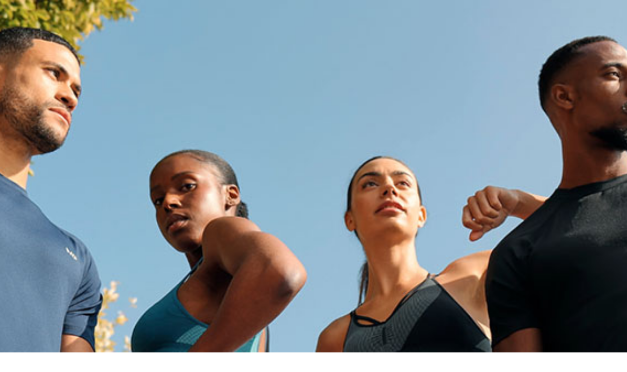

--- FILE ---
content_type: text/html; charset=utf-8
request_url: https://www.studentbeans.com/student-discount/se/myprotein?source=category_page&offer=0-student-discount-1a50e9ac-15c1-4954-a25a-3dfecf632827
body_size: 128248
content:
<!DOCTYPE html><html lang="en" class="theme-student"><head><meta charSet="utf-8"/><meta name="viewport" content="width=device-width, initial-scale=1"/><link rel="stylesheet" href="https://cdn.studentbeans.com/_next/static/chunks/53e3288e0b64b3a0.css" data-precedence="next"/><link rel="preload" as="script" fetchPriority="low" href="https://cdn.studentbeans.com/_next/static/chunks/8bcfee84609dc9fe.js"/><script src="https://cdn.studentbeans.com/_next/static/chunks/42876db691380563.js" async=""></script><script src="https://cdn.studentbeans.com/_next/static/chunks/8386501a6724e0eb.js" async=""></script><script src="https://cdn.studentbeans.com/_next/static/chunks/0bfcca999bf71058.js" async=""></script><script src="https://cdn.studentbeans.com/_next/static/chunks/fc7968d99405fb46.js" async=""></script><script src="https://cdn.studentbeans.com/_next/static/chunks/e8a63fd9fdab1b42.js" async=""></script><script src="https://cdn.studentbeans.com/_next/static/chunks/485abf333fa5a0f7.js" async=""></script><script src="https://cdn.studentbeans.com/_next/static/chunks/e9e260493bbbf970.js" async=""></script><script src="https://cdn.studentbeans.com/_next/static/chunks/turbopack-ac90406c96b9abaa.js" async=""></script><script src="https://cdn.studentbeans.com/_next/static/chunks/c88a6931b5961b6c.js" async=""></script><script src="https://cdn.studentbeans.com/_next/static/chunks/cf0ea6c54ede80dc.js" async=""></script><script src="https://cdn.studentbeans.com/_next/static/chunks/f82131494f0cf50d.js" async=""></script><script src="https://cdn.studentbeans.com/_next/static/chunks/858d5359dadb74e6.js" async=""></script><script src="https://cdn.studentbeans.com/_next/static/chunks/6011ee112dab3fd6.js" async=""></script><script src="https://cdn.studentbeans.com/_next/static/chunks/7aa271270d3d61c5.js" async=""></script><script src="https://cdn.studentbeans.com/_next/static/chunks/e1a603d325ffc999.js" async=""></script><script src="https://cdn.studentbeans.com/_next/static/chunks/d3c845de067e5c91.js" async=""></script><script src="https://cdn.studentbeans.com/_next/static/chunks/234e882d186cd110.js" async=""></script><script src="https://cdn.studentbeans.com/_next/static/chunks/0e9fae05aa960a7e.js" async=""></script><script src="https://cdn.studentbeans.com/_next/static/chunks/1cf031583e1ef34c.js" async=""></script><script src="https://cdn.studentbeans.com/_next/static/chunks/683214a13d6a30c0.js" async=""></script><script src="https://cdn.studentbeans.com/_next/static/chunks/0eb80858ea0e0d15.js" async=""></script><script src="https://cdn.studentbeans.com/_next/static/chunks/2f98d3a9000014d7.js" async=""></script><script src="https://cdn.studentbeans.com/_next/static/chunks/af63b6b0043be3dd.js" async=""></script><script src="https://cdn.studentbeans.com/_next/static/chunks/5c38368ade174d10.js" async=""></script><script src="https://cdn.studentbeans.com/_next/static/chunks/d2c15dbe8a8603fb.js" async=""></script><script src="https://cdn.studentbeans.com/_next/static/chunks/c5d7c4f5794944b3.js" async=""></script><script src="https://cdn.studentbeans.com/_next/static/chunks/f0b13bb0bf35d7fa.js" async=""></script><script src="https://cdn.studentbeans.com/_next/static/chunks/b6a3591e1cb881f7.js" async=""></script><script src="https://cdn.studentbeans.com/_next/static/chunks/817cbb8b941349bc.js" async=""></script><script src="https://cdn.studentbeans.com/_next/static/chunks/b9c9e5fc91e6a93c.js" async=""></script><script src="https://cdn.studentbeans.com/_next/static/chunks/2ee195da0d1169aa.js" async=""></script><script src="https://cdn.studentbeans.com/_next/static/chunks/cbe718a937afacac.js" async=""></script><script src="https://cdn.studentbeans.com/_next/static/chunks/dc739b380cae0625.js" async=""></script><link rel="preload" href="https://cdn.cookielaw.org/consent/e90905af-6991-4a57-ac4e-8c51d44bfab5/OtAutoBlock.js" as="script"/><link rel="preload" href="https://cdn.cookielaw.org/scripttemplates/otSDKStub.js" as="script"/><link rel="preload" href="https://cdn.studentbeans.com/_next/static/chunks/3c48c697add7b0c3.js" as="script" fetchPriority="low"/><link rel="preconnect" href="https://cdn.studentbeans.com" crossorigin="anonymous"/><link rel="preload" href="https://cdn.studentbeans.com/static/web/assets/fonts/gibson_regular.woff2" as="font" type="font/woff2" crossorigin="anonymous"/><link rel="preload" href="https://cdn.studentbeans.com/static/web/assets/fonts/gibson_light.woff2" as="font" type="font/woff2" crossorigin="anonymous"/><link rel="preload" href="https://cdn.studentbeans.com/static/web/assets/fonts/gibson_semibold.woff2" as="font" type="font/woff2" crossorigin="anonymous"/><link rel="preload" href="https://cdn.studentbeans.com/static/web/assets/fonts/gibson_bold.woff2" as="font" type="font/woff2" crossorigin="anonymous"/><title>Myprotein  15% Studentrabatt | jan. 2026 Student Beans Koden</title><meta name="description" content="Giltiga 2026 Myprotein studentrabatter, kupongkoder och erbjudanden. Registrera dig och upptäck de senaste Myprotein -erbjudandena idag | Student Beans"/><meta name="robots" content="index"/><link rel="canonical" href="https://www.studentbeans.com/student-discount/se/myprotein"/><meta property="og:title" content="Myprotein  15% Studentrabatt | jan. 2026 Student Beans Koden"/><meta property="og:description" content="Giltiga 2026 Myprotein studentrabatter, kupongkoder och erbjudanden. Registrera dig och upptäck de senaste Myprotein -erbjudandena idag | Student Beans"/><meta property="og:url" content="https://www.studentbeans.com/student-discount/se/myprotein"/><meta name="twitter:card" content="summary"/><meta name="twitter:title" content="Myprotein  15% Studentrabatt | jan. 2026 Student Beans Koden"/><meta name="twitter:description" content="Giltiga 2026 Myprotein studentrabatter, kupongkoder och erbjudanden. Registrera dig och upptäck de senaste Myprotein -erbjudandena idag | Student Beans"/><link rel="icon" href="https://cdn.studentbeans.com/static/web/assets/images/favicon.ico"/><script src="https://cdn.studentbeans.com/_next/static/chunks/a6dad97d9634a72d.js" noModule=""></script></head><body><div hidden=""><!--$--><!--/$--></div><style data-emotion="css-global 1wjkaov">@font-face{font-family:'Gibson';src:url(https://cdn.studentbeans.com/static/web/assets/fonts/gibson_regular.woff2) format('woff2');font-display:swap;}@font-face{font-family:'Gibson Light';src:url(https://cdn.studentbeans.com/static/web/assets/fonts/gibson_light.woff2) format('woff2');font-display:swap;}@font-face{font-family:'Gibson SemiBold';src:url(https://cdn.studentbeans.com/static/web/assets/fonts/gibson_semibold.woff2) format('woff2');font-display:swap;}@font-face{font-family:'Gibson Bold';src:url(https://cdn.studentbeans.com/static/web/assets/fonts/gibson_bold.woff2) format('woff2');font-display:swap;}</style><div id="root" class="flex flex-col min-h-screen relative overflow-x-hidden overflow-y-auto"><header role="banner" class="relative z-4 bg-white-300 max-w-full shadow-1"><div class="w-full max-w-[1250px] min-w-[320px] my-0 mx-auto"><div class="
        flex flex-row justify-between items-center flex-wrap h-[130px]
        xl:h-[70px] [&amp;_ul]:p-0 [&amp;_ul]:m-0 [&amp;_ul]:list-none
    "><button class="
        justify-self-start bg-none border-none outline-hidden py-[20px] px-6 
        xl:hidden
      " aria-label="Account menu"><div role="presentation" aria-hidden="true" style="--placeholder-width:20px;--placeholder-height:20px" class="
        relative overflow-hidden bg-grey-100 animate-pulse-fast
        w-[var(--placeholder-width)]
        h-[var(--placeholder-height)]
        undefined
        rounded-full
        
      "></div></button><div class="
        justify-self-center translate-x-[-10px]
        xl:justify-self-start xl:flex xl:transform-none xl:m-[0_18px_0_24px]
    "><ul class="flex items-center leading-[0]"><li><a class="inline-block xl:hidden" href="/se" data-testid="nav-logo"><img alt="Student Beans" loading="lazy" width="152" height="24" decoding="async" data-nimg="1" style="color:transparent" src="https://cdn.studentbeans.com/static/web/assets/images/sb_dark_logo.svg"/></a><a class="hidden xl:inline-block" href="/se" data-testid="nav-logo"><img alt="Student Beans" loading="lazy" width="172" height="36" decoding="async" data-nimg="1" style="color:transparent" src="https://cdn.studentbeans.com/static/web/assets/images/sb_dark_logo.svg"/></a></li><li class="
            hidden ml-5
            xl:list-item
        "><a class="group flex items-center" data-testid="country-link-header" aria-label="Country select link" href="/se/country-links"><div data-testid="icon" class="inline-block overflow-hidden rounded-1 leading-[0] align-top"><img alt="" loading="lazy" width="30" height="22" decoding="async" data-nimg="1" style="color:transparent" src="https://cdn.studentbeans.com/static/web/assets/images/flags/se.svg"/></div><svg viewBox="0 0 7 10" width="10" height="10" role="img" aria-label="Country list dropdown icon" aria-hidden="true" focusable="false" fill="none" class="stroke-grey-500 rotate-90 ml-2 group-hover:stroke-violet-500 stroke-liquorice-500"><path d="M1.86877 1.46001L5.76154 4.96484L1.86877 8.46" stroke="inherit" stroke-width="2" stroke-linecap="round" stroke-linejoin="round"></path></svg></a></li></ul></div><div class="
        flex-[1_0_100%] order-5 px-[16px]
        xl:flex-1 xl:px-[18px] xl:order-[unset]
    "><span><button data-testid="nav-search-desktop" class="w-full py-2 xl:p-0"><span class="py-4 px-6 flex items-center bg-liquorice-100 rounded-[5px] gap-4 xl:p-[13px_16px_11px_18px] [&amp;_p]:inline-block [&amp;_p]:whitespace-nowrap [&amp;_p]:leading-[normal]"><svg viewBox="0 0 20 20" width="16" height="16" role="img" aria-label="Search Icon" aria-hidden="true" focusable="false" fill="none" class="stroke-grey-400"><g stroke-width="2" transform="translate(1 1)" stroke="inherit" fill="none" fill-rule="evenodd" stroke-linecap="round" stroke-linejoin="round"><circle cx="7.5" cy="7.5" r="7.5"></circle><path d="M18 18l-5.2-5.2"></path></g></svg><p class="m-0 leading-[1.25em] text-[15px] font-gibson text-grey-500">Varumärken, artiklar eller kategorier</p></span></button></span></div><div class="block justify-self-end mr-4 xl:hidden"><div role="presentation" aria-hidden="true" style="--placeholder-width:120px;--placeholder-height:36px" class="
        relative overflow-hidden bg-grey-100 animate-pulse-fast
        w-[var(--placeholder-width)]
        h-[var(--placeholder-height)]
        undefined
        undefined
        
      "></div></div><div class="hidden justify-self-end xl:block xl:mr-6"><div role="presentation" aria-hidden="true" style="--placeholder-width:415px;--placeholder-height:16px" class="
        relative overflow-hidden bg-grey-100 animate-pulse-fast
        w-[var(--placeholder-width)]
        h-[var(--placeholder-height)]
        undefined
        undefined
        
      "></div></div><!--$--><!--/$--></div><div class="grid grid-cols-1 gap-0" data-testid="grid"><div class="flex items-center h-[50px] ml-4 gap-8"><div role="presentation" aria-hidden="true" style="--placeholder-width:90px;--placeholder-height:16px" class="
        relative overflow-hidden bg-grey-100 animate-pulse-fast
        w-[var(--placeholder-width)]
        h-[var(--placeholder-height)]
        undefined
        undefined
        
      "></div><div role="presentation" aria-hidden="true" style="--placeholder-width:80px;--placeholder-height:16px" class="
        relative overflow-hidden bg-grey-100 animate-pulse-fast
        w-[var(--placeholder-width)]
        h-[var(--placeholder-height)]
        undefined
        undefined
        
      "></div><div role="presentation" aria-hidden="true" style="--placeholder-width:120px;--placeholder-height:16px" class="
        relative overflow-hidden bg-grey-100 animate-pulse-fast
        w-[var(--placeholder-width)]
        h-[var(--placeholder-height)]
        undefined
        undefined
        
      "></div><div role="presentation" aria-hidden="true" style="--placeholder-width:70px;--placeholder-height:16px" class="
        relative overflow-hidden bg-grey-100 animate-pulse-fast
        w-[var(--placeholder-width)]
        h-[var(--placeholder-height)]
        undefined
        undefined
        
      "></div></div></div></div></header><main class="flex-1 pb-10 bg-liquorice-50"><div class="w-full min-w-[320px] mx-auto my-0 lg:p-0 max-w-none px-[0.5em]"><script type="application/ld+json" data-testid="ld-data">{"@context":"https://schema.org","@graph":[{"@type":"FAQPage","mainEntity":[{"@type":"Question","name":"Hur använder jag rabattkoden Myprotein?","acceptedAnswer":{"@type":"Answer","text":"När du har lagt till det du vill ha i din väska och gått till kassan online anger du bara din rabattkod.\nDet varierar mellan olika återförsäljare, men normalt kommer det att finnas en ruta med titeln Kampanjkod, Rabattkod, Studentrabatt eller Kupongkod på kassasidan, precis innan du lägger in och bekräftar dina betalningsuppgifter. När du har lagt in din kod kommer erbjudandebeloppet att tas av det totala priset så att du kan se hur mycket pengar du sparar.\nFör några få av våra erbjudanden är det ingen kod inblandad, du har exklusiv tillgång till rabattwebbplatsen utan att behöva vår studentrabattkod i kassan. Dessa inkluderar märken som Samsung eller Apple, till exempel.\nVi har också några erbjudanden i butiken, som kräver att du visar ditt Student Beans Student ID för åtkomst."}},{"@type":"Question","name":"Får jag gratis leverans på Myprotein?","acceptedAnswer":{"@type":"Answer","text":"Många av de varumärken vi arbetar med erbjuder gratis eller snabb leverans. Kolla bara in återförsäljarens webbplats för att kolla vad deras leverans- och returpolicy är. ASOS erbjuder till exempel en mängd olika leveransalternativ - inklusive ASOS Next Day Delivery, Standard Delivery, Nominated Day Delivery, Evening Next-Day, Click & Collect och ASOS Instant. ASOS Premier Delivery är ett extra, betalt alternativ."}},{"@type":"Question","name":"Kan jag kombinera min rabatt med befintliga försäljningar","acceptedAnswer":{"@type":"Answer","text":"Typiskt, ja! Men se till att du läser det lilla trycket innan du lägger ner några pengar på antagandet att du kan lägga till våra rabattkoder till en försäljningsartikel."}},{"@type":"Question","name":"Vem kvalificerar sig för Myprotein studentrabatt?","acceptedAnswer":{"@type":"Answer","text":"Studenter, dumma! Alla över 16 år och i heltidsutbildning - inklusive uni, college, sjätte klass och gymnasium - kan använda Student Beans. Om du studerar för en lärlingsutbildning är du också berättigad.\nAllt du behöver göra är att registrera och verifiera din studentstatus för att få tillgång till tusentals gratis studentrabatter. [Du kan registrera dig här] (https://accounts.studentbeans.com/oauth/authorize?country=se&response_type=code&client_id=e55920fd-5410-4534-b926-b1214c85f64a&redirect_uri=https://www.studentbeans.com/users/auth/studentbeans/callback&user_return_to=https%3A%2F%2Fwww.studentbeans.com%2Fstudent-discount%2Fse%2Fmyprotein&auth_path=sign-up&consumer_group=student&clear_brand_data=1)."}},{"@type":"Question","name":"Gäller rabatten för alla produkter?","acceptedAnswer":{"@type":"Answer","text":"Varje varumärke vi arbetar med har sina egna regler för deras rabatter. Detta innebär att även om vissa rabattkoder fungerar med alla produkter, gäller vissa koder endast utvalda produkter i varumärkets sortiment. Kontrollera bara villkoren för att se var och när rabatterna kan användas."}},{"@type":"Question","name":"Har du testat att koderna fungerar?","acceptedAnswer":{"@type":"Answer","text":"Vi kan alla vara överens om att det är ganska hjärtskärande att bli upphetsad över en hel del, bara för att upptäcka att det inte fungerar i kassan.\nDet är därför alla rabattkoder du hittar på Student Beans handtestas av oss regelbundet. Vi kontrollerar också med våra varumärkespartners för att se till att våra koder fungerar."}},{"@type":"Question","name":"Extra shopping och besparingstips","acceptedAnswer":{"@type":"Answer","text":"Registrera dig för gratis medlemskap, e-post och nyhetsbrev eftersom det här är de mest troliga sätten du kommer att kontaktas om kampanjer, försäljning, rabatter och mer! Du kan till och med låsa upp produktlanseringar endast för medlemmar och tidig tillgång till förmåner.\nKolla in försäljnings- och rabattavsnittet. Ofta flyttas relativt nytt lager för att göra plats när nytt lager kommer in, vilket innebär att du kan få mer för mindre.\nAnvänd Köp nu, betala senare för att sprida ut betalningar för din beställning i kassan. En avbetalningsplan - som Afterpay, Klarna eller Affirm - låter dig njuta av räntefria betalningar utan att behöva rensa hela beloppet på en gång."}}],"name":"FAQs"},{"@type":"BreadcrumbList","itemListElement":[{"@type":"ListItem","position":1,"name":"https://www.studentbeans.com/","item":"https://www.studentbeans.com/se"},{"@type":"ListItem","position":2,"name":"Hälsa och skönhet","item":"https://www.studentbeans.com/student-discount/se/cats/halsa-skonhet"},{"@type":"ListItem","position":3,"name":"Myprotein","item":"https://www.studentbeans.com/student-discount/se/myprotein"}],"name":"Breadcrumbs"},[{"@type":"Product","name":"Spara 15% extra rabatt på rean","brand":{"@type":"Brand","name":"Myprotein"},"description":"Spara 15% extra rabatt på rean  på Myprotein med Student Beans.\n\nAnvänd vår studentrabattkod Myprotein i kassan så dras 15% extra rabatt på rean  på din beställning.","image":"https://cdn.studentbeans.com/offers/redemption_types/default_images/000/043/634/original/default_image.jpg?1739906776","offers":{"@type":"Offer","discount":"Spara 15% extra rabatt på rean"}}]]}</script><div class="w-full min-w-[320px] mx-auto my-0 lg:p-0 max-w-[1250px] p-0"><nav class="relative z-3 m-0 py-[18px] pl-[20px]" aria-label="Breadcrumb"><ul class="list-none flex flex-wrap items-center p-0 [&amp;_li]:flex [&amp;_li]:items-center"><li data-testid="breadcrumb-home"><a href="/se" class="flex items-center text-grey-400"><div class="inline-block mr-2 -mb-1"><img alt="" loading="lazy" width="9" height="13" decoding="async" data-nimg="1" style="color:transparent" src="https://cdn.studentbeans.com/static/web/assets/images/breadcrumbs_back.svg"/></div><div><img alt="Hem" title="Hem" loading="lazy" width="20" height="15" decoding="async" data-nimg="1" style="color:transparent" src="https://cdn.studentbeans.com/static/web/assets/images/breadcrumb_home.svg"/></div></a></li><li data-testid="breadcrumb-parent"><img alt="breadcrumb separator" loading="lazy" width="22" height="20" decoding="async" data-nimg="1" class="w-[22px] h-[20px]" style="color:transparent" src="https://cdn.studentbeans.com/static/web/assets/images/breadcrumb_separator.svg"/><a class="flex items-center text-grey-400 hover:text-grey-300" href="/student-discount/se/cats/halsa-skonhet">Hälsa och skönhet</a></li><li data-testid="breadcrumb-current"><img alt="breadcrumb separator" loading="lazy" width="22" height="20" decoding="async" data-nimg="1" class="w-[22px] h-[20px]" style="color:transparent" src="https://cdn.studentbeans.com/static/web/assets/images/breadcrumb_separator.svg"/><span class="overflow-hidden whitespace-nowrap text-ellipsis font-semibold text-grey-500" aria-current="page">Myprotein</span></li></ul></nav><div class="grid grid-cols-1 gap-0" data-testid="grid"><div class="flex flex-col pb-6 px-0 justify-start lg:flex-row lg:pb-7 lg:px-2"><div class="hidden lg:block"><div data-testid="brand-logo" class="relative bg-white-300 shadow-2 shrink-0 size-[100px] mr-4 lg:size-[140px] lg:mr-7"><img alt="Myprotein" loading="lazy" decoding="async" data-nimg="fill" style="position:absolute;height:100%;width:100%;left:0;top:0;right:0;bottom:0;object-fit:cover;color:transparent" src="https://d34e3vwr98gw1q.cloudfront.net/5252743ec7665e19aff8545cd7576ae15ee6be8b66ec78c2837d4247eae1a235/original/15a69f42-0410-4d4d-a12c-f4d6782af01d.svg"/></div></div><div class="flex justify-start items-center lg:items-start lg:flex-col lg:w-auto lg:overflow-auto" data-testid="brand-header"><div class="block lg:hidden"><div data-testid="brand-logo" class="relative bg-white-300 shadow-2 shrink-0 size-[100px] mr-4 lg:size-[140px] lg:mr-7"><img alt="Myprotein" loading="lazy" decoding="async" data-nimg="fill" style="position:absolute;height:100%;width:100%;left:0;top:0;right:0;bottom:0;object-fit:cover;color:transparent" src="https://d34e3vwr98gw1q.cloudfront.net/5252743ec7665e19aff8545cd7576ae15ee6be8b66ec78c2837d4247eae1a235/original/15a69f42-0410-4d4d-a12c-f4d6782af01d.svg"/></div></div><h1 class="m-0 leading-[1.25em] text-[20px] lg:text-[24px] font-gibson-semibold text-grey-500 text-liquorice-500" data-testid="brand-name">Myprotein Studentrabatter</h1><div class="hidden lg:block"><div class="m-0 leading-[1.25em] text-[16px] font-gibson text-grey-500 flex flex-col mt-4 text-left lg:mt-4 leading-6! max-h-[2000px] overflow-y-hidden h-auto lg:text-left"><div data-testid="brand-description" class="line-clamp-3"><p>Vi är en framgångsrik idrott varumärke, vi levererar ett stort utbud på hög kvalitetsprodukter. Vi producerar proteinpulver, vitaminer och mineraler, livsmedel med hög innehåll av protein, snacks och sport kläder.</p>
</div></div></div><div class="hidden lg:block"><div class="overflow-hidden h-[21px] mt-4 lg:mt-2"><div data-testid="brand-counter-labels" class="grid grid-flow-col divide-x-1 overflow-x-scroll overflow-y-hidden w-full justify-start"><a href="#native-offer-rail" class="flex gap-1 min-w-max border-grey-200 pr-2"><p class="m-0 leading-[1.25em] text-[16px] font-gibson-semibold text-grey-500">1</p><p class="m-0 leading-[1.25em] text-[16px] font-gibson text-grey-500">Studentrabatter</p></a><a href="#related-brands-rail" class="flex gap-1 min-w-max border-grey-200 pl-2"><p class="m-0 leading-[1.25em] text-[16px] font-gibson-semibold text-grey-500">9</p><p class="m-0 leading-[1.25em] text-[16px] font-gibson text-grey-500">Liknande rabatter</p></a></div></div></div></div><div class="block lg:hidden"><div class="overflow-hidden h-[21px] mt-4 lg:mt-2"><div data-testid="brand-counter-labels" class="grid grid-flow-col divide-x-1 overflow-x-scroll overflow-y-hidden w-full justify-start"><a href="#native-offer-rail" class="flex gap-1 min-w-max border-grey-200 pr-2"><p class="m-0 leading-[1.25em] text-[16px] font-gibson-semibold text-grey-500">1</p><p class="m-0 leading-[1.25em] text-[16px] font-gibson text-grey-500">Studentrabatter</p></a><a href="#related-brands-rail" class="flex gap-1 min-w-max border-grey-200 pl-2"><p class="m-0 leading-[1.25em] text-[16px] font-gibson-semibold text-grey-500">9</p><p class="m-0 leading-[1.25em] text-[16px] font-gibson text-grey-500">Liknande rabatter</p></a></div></div></div><div class="block lg:hidden"><div class="m-0 leading-[1.25em] text-[16px] font-gibson text-grey-500 flex flex-col mt-4 text-left lg:mt-4 leading-6! max-h-[2000px] overflow-y-hidden h-auto lg:text-left"><div data-testid="brand-description" class="line-clamp-3"><p>Vi är en framgångsrik idrott varumärke, vi levererar ett stort utbud på hög kvalitetsprodukter. Vi producerar proteinpulver, vitaminer och mineraler, livsmedel med hög innehåll av protein, snacks och sport kläder.</p>
</div></div></div></div></div><div data-testid="native-offer-rail" id="native-offer-rail"><section data-testid="content_rail" class="lg:px-2"><div class="flex justify-between items-center mb-4"><div class="pr-4 max-w-[520px]"><h2 class="m-0 leading-[1.25em] text-[20px] lg:text-[24px] font-gibson-semibold text-grey-500 text-grey-500!" data-testid="content-rail-title">1 Tillgänglig studentrabatt</h2></div></div><div><div class="relative py-[10px] my-[-10px] group"><div data-testid="mobile-swipeable-rail" style="--mobileItemWidthTailwindValue:360px;--desktopItemWidthTailwindValue:360px" class="auto-cols-[var(--mobileItemWidthTailwindValue)] lg:auto-cols-[var(--desktopItemWidthTailwindValue)] w-full grid grid-flow-col overflow-y-auto snap-x snap-mandatory scroll-smooth lg:py-[10px] lg:pl-[15px] lg:pr-2 lg:my-[-10px] lg:mx-[-15px] no-scrollbar::-webkit-scrollbar no-scrollbar focus-visible:outline focus-visible:outline-2 focus-visible:outline-liquorice-500 gap-2 lg:gap-4"><div data-testid="native-offer-0"><article class="relative block my-4 rounded-2 cursor-auto shadow-2" itemProp="offers" itemType="http://schema.org/Offer" data-offer-selected="false"><!--$!--><template data-dgst="BAILOUT_TO_CLIENT_SIDE_RENDERING"></template><!--/$--><div class="block size-full overflow-auto border-none p-0 text-left bg-white-300"><div><div class="w-full pt-[50%] relative overflow-hidden" data-testid="offer-issuance-tile-header"><div class="absolute overflow-hidden bg-liquorice-200 rounded-tl-2 rounded-tr-2 top-0 right-0 bottom-0 left-0"><img alt="Myprotein" loading="lazy" decoding="async" data-nimg="fill" style="position:absolute;height:100%;width:100%;left:0;top:0;right:0;bottom:0;object-fit:cover;color:transparent" src="https://cdn.studentbeans.com/offers/redemption_types/default_images/000/043/634/original/default_image.jpg?1739906776"/></div></div><div role="presentation" class="flex flex-col w-full overflow-hidden whitespace-normal text-left gap-1 p-4"><h3 class="m-0 leading-[1.25em] text-[17px] font-gibson-semibold text-liquorice-500 line-clamp-4 mt-0.5 max-h-[72px]" itemProp="name" data-testid="offer-issuance-title">Spara 15% extra rabatt på rean</h3><p class="m-0 leading-[1.25em] text-[17px] font-gibson text-grey-500 line-clamp-4 mb-0 leading-4"></p><a class="text-sm text-ellipsis leading-4 overflow-hidden w-full text-grey-400 text-left" data-testid="offer-issuance-redemption-class" href="/student-discount/se/myprotein">Online på Myprotein</a></div></div><div class="py-2 px-4 mb-4 w-full border-y border-solid border-y-grey-200"><div><button class="flex justify-between w-full! pt-4! pb-3! text-left rounded-0 focus:outline focus:outline-1 focus:outline-violet-500" aria-expanded="false" id="terms-label-8659fb0d-bf3e-4710-b8be-af00a5c98e71-desktop"><h4 class="m-0 leading-[1.25em] text-[17px] lg:text-[18px] font-gibson-semibold text-grey-500">Conditions</h4><svg viewBox="0 0 24 24" width="24" height="24" role="img" aria-label="Stäng" aria-hidden="true" focusable="false" fill="none" class="stroke-grey-500 transition-transform stroke-grey-500 rotate-0"><path d="M19 8.00024L12 15.0002L5 8.00024" stroke="inherit" stroke-width="2" stroke-linecap="round" stroke-linejoin="round"></path></svg></button><div class="hidden" role="region" aria-labelledby="terms-label-8659fb0d-bf3e-4710-b8be-af00a5c98e71-desktop" data-testid="offer-issuance-terms"><div class="flex gap-2 items-start mb-1 whitespace-normal break-words group last-of-type:mb-0 [&amp;_p]:mb-0"><img alt="" loading="lazy" width="21" height="21" decoding="async" data-nimg="1" style="color:transparent" src="https://cdn.studentbeans.com/static/web/assets/images/terms_icons/info.svg"/><div class="m-0 leading-[1.25em] text-[15px] font-gibson text-grey-500"><div><p><a href="https://www.myprotein.se/customer-services/terms-and-conditions.list">https://www.myprotein.se/customer-services/terms-and-conditions.list</a></p>
</div></div></div></div></div></div><div class="w-full pt-0 pb-4 px-4"><div role="presentation" aria-hidden="true" style="--placeholder-width:100%;--placeholder-height:40px" class="
        relative overflow-hidden bg-grey-100 animate-pulse-fast
        w-[var(--placeholder-width)]
        h-[var(--placeholder-height)]
        rounded-2
        undefined
        
      "></div></div><div role="presentation" class="flex flex-col p-4 w-full gap-2 border-t border-solid border-t-grey-200 [&amp;_p]:mb-0"><div><div class="m-0 leading-[1.25em] text-[16px] font-gibson-semibold text-grey-500" data-testid="offer-issuance-redeem-title">Hur man löser in</div><div class="m-0 leading-[1.25em] text-[15px] font-gibson text-grey-500" data-testid="offer-issuance-redeem-description"><div class="break-words whitespace-normal"><p>Spara 15% extra rabatt på rean  på Myprotein med Student Beans.</p>
<p>Använd vår studentrabattkod Myprotein i kassan så dras 15% extra rabatt på rean  på din beställning.</p>
</div></div></div></div></div></article></div></div></div></div></section></div><div class="grid grid-cols-1 gap-0 px-2" data-testid="grid"><div class="relative w-full before:absolute before:h-full before:w-screen before:z-1 before:top-0 before:right-full before:bg-linear-to-l before:from-liquorice-50/90 before:to-liquorice-50 before:to-10% after:absolute after:h-full after:w-screen after:z-1 after:top-0 after:left-full after:bg-linear-to-r after:from-liquorice-50/90 after:to-liquorice-50 after:to-10%" data-testid="related-brands-rail" id="related-brands-rail"><div class="hidden lg:block"><div data-testid="carousel"><div class="flex flex-row items-center justify-between w-full"><div class="my-4 mx-0"><h3 class="m-0 leading-[1.25em] text-[20px] lg:text-[24px] font-gibson-semibold text-grey-500">Liknande rabatter</h3></div><div class="h-full min-w-[108px] pointer-events-none"><button aria-label="Previous slide" class="h-full py-0 px-2 bg-none border-none pointer-events-auto" tabindex="-1"><span class="flex justify-center items-center size-10 rounded-full bg-white-300"><svg viewBox="0 0 24 24" width="18" height="18" role="img" aria-label="" aria-hidden="true" focusable="false" fill="none" class="stroke-violet-500 rotate-90 mr-0.5"><path d="M19 8.00024L12 15.0002L5 8.00024" stroke="inherit" stroke-width="2" stroke-linecap="round" stroke-linejoin="round"></path></svg></span></button><button aria-label="Next slide" class="h-full py-0 px-2 bg-none border-none pointer-events-auto" tabindex="-1"><span class="flex justify-center items-center size-10 rounded-full bg-white-300"><svg viewBox="0 0 24 24" width="18" height="18" role="img" aria-label="" aria-hidden="true" focusable="false" fill="none" class="stroke-violet-500 -rotate-90 ml-0.5"><path d="M19 8.00024L12 15.0002L5 8.00024" stroke="inherit" stroke-width="2" stroke-linecap="round" stroke-linejoin="round"></path></svg></span></button></div></div><div class="overflow-visible" data-testid="slides-container"><div style="display:flex;transform:translate3d(0px, 0, 0);transition:transform 0.3s" data-testid="slides-inner"><div class="basis-full grow shrink-0"><div class="flex justify-center gap-4 mb-10 mr-4 lg:justify-start"><div class="w-full h-full max-w-[290px]" data-testid="related-brand-tile-0"><article class="lg:h-full lg:relative lg:overflow-hidden lg:transition-all lg:duration-100 lg:ease-linear lg:my-0 lg:mx-[-7px] lg:p-2 rounded-2 lg:outline-grey-100 lg:hover:bg-white-300 lg:hover:outline-1 lg:hover:outline lg:hover:outline-grey-100 lg:hover:shadow-2" itemProp="offers" itemType="http://schema.org/Offer"><a class="relative" href="/student-discount/se/hellofresh?source=brand_page&amp;offer=hellofresh"><span class="absolute flex justify-center items-center w-max left-0 z-3 gap-0.5 rounded-tl-1 rounded-br-1 p-1 bg-violet-500 xl:py-1 xl:px-4" data-testid="offer_tile_exclusive_flag"><p class="m-0 leading-[1.25em] text-[11px] font-gibson-semibold text-white-300 hidden xl:block">Endast på</p><img alt="Student Beans" loading="lazy" width="22" height="12" decoding="async" data-nimg="1" style="color:transparent" src="https://cdn.studentbeans.com/static/web/assets/images/sb_small_light_logo.svg"/></span><div class="relative overflow-hidden p-2 mb-[10px] rounded-1 bg-liquorice-200 pt-[75%] lg:pt-[60%]" data-testid="offer-header-container"><img alt="HelloFresh" data-testid="offer-tile-image" loading="lazy" decoding="async" data-nimg="fill" style="position:absolute;height:100%;width:100%;left:0;top:0;right:0;bottom:0;object-fit:cover;color:transparent" src="https://cdn.studentbeans.com/offers/redemption_types/default_images/000/093/073/original/default_image.jpg?1736186512"/><div class="absolute bottom-0 left-0 z-2 m-2 leading-[0]"><img alt="HelloFresh" data-testid="offer-tile-logo" loading="lazy" width="74" height="74" decoding="async" data-nimg="1" class="rounded-3 bg-white-300" style="color:transparent" src="https://d34e3vwr98gw1q.cloudfront.net/7c628782ccb2ee620efee5f4e22028f1da9c5e1158c8687834cc2f52baf72546/original/56e4837e-247d-447f-9bd0-3278de591fe5.svg"/></div></div><!--$!--><template data-dgst="BAILOUT_TO_CLIENT_SIDE_RENDERING"></template><!--/$--><div data-testid="offer-tile-title"><h3 class="m-0 leading-[1.25em] text-[17px] lg:text-[18px] font-gibson-semibold text-grey-500 overflow-hidden max-h-[45px] mb-0.5 text-liquorice-500" data-testid="offer-tile-title">Beställ din matkasse och välj en gratis efterrätt</h3></div><p class="m-0 leading-[1.25em] text-[15px] font-gibson text-grey-500 relative mb-1 text-grey-400!" data-testid="offer-tile-brand">HelloFresh</p><div class="flex flex-wrap p-0"><p class="m-0 leading-[1.25em] text-[13px] font-gibson text-grey-500 flex items-center p-0.5 mr-[3px] leading-4 text-grey-400!">För vem som helst att använda</p><p class="m-0 leading-[1.25em] text-[13px] font-gibson text-grey-500 flex items-center p-0.5 mr-[3px] leading-4 text-grey-400! before:w-[3px] before:h-[3px] before:mr-[6px] before:mb-[3px] before:rounded-full before:bg-grey-400">Uppkopplad</p></div></a></article></div><div class="w-full h-full max-w-[290px]" data-testid="related-brand-tile-1"><article class="lg:h-full lg:relative lg:overflow-hidden lg:transition-all lg:duration-100 lg:ease-linear lg:my-0 lg:mx-[-7px] lg:p-2 rounded-2 lg:outline-grey-100 lg:hover:bg-white-300 lg:hover:outline-1 lg:hover:outline lg:hover:outline-grey-100 lg:hover:shadow-2" itemProp="offers" itemType="http://schema.org/Offer"><a class="relative" href="/student-discount/se/huel?source=brand_page&amp;offer=huel"><div class="relative overflow-hidden p-2 mb-[10px] rounded-1 bg-liquorice-200 pt-[75%] lg:pt-[60%]" data-testid="offer-header-container"><img alt="Huel" data-testid="offer-tile-image" loading="lazy" decoding="async" data-nimg="fill" style="position:absolute;height:100%;width:100%;left:0;top:0;right:0;bottom:0;object-fit:cover;color:transparent" src="https://cdn.studentbeans.com/offers/redemption_types/default_images/000/099/644/small/default_image.jpg?1750435728"/><div class="absolute bottom-0 left-0 z-2 m-2 leading-[0]"><img alt="Huel" data-testid="offer-tile-logo" loading="lazy" width="74" height="74" decoding="async" data-nimg="1" class="rounded-3 bg-white-300" style="color:transparent" src="https://cdn.studentbeans.com/offers/brands/logos/000/054/797/original/data?1570609515"/></div></div><!--$!--><template data-dgst="BAILOUT_TO_CLIENT_SIDE_RENDERING"></template><!--/$--><div data-testid="offer-tile-title"><h3 class="m-0 leading-[1.25em] text-[17px] lg:text-[18px] font-gibson-semibold text-grey-500 overflow-hidden max-h-[45px] mb-0.5 text-liquorice-500" data-testid="offer-tile-title">25% rabatt på beställningar över 800 kr</h3></div><p class="m-0 leading-[1.25em] text-[15px] font-gibson text-grey-500 relative mb-1 text-grey-400!" data-testid="offer-tile-brand">Huel</p><div class="flex flex-wrap p-0"><p class="m-0 leading-[1.25em] text-[13px] font-gibson text-grey-500 flex items-center p-0.5 mr-[3px] leading-4 text-grey-400!">För vem som helst att använda</p><p class="m-0 leading-[1.25em] text-[13px] font-gibson text-grey-500 flex items-center p-0.5 mr-[3px] leading-4 text-grey-400! before:w-[3px] before:h-[3px] before:mr-[6px] before:mb-[3px] before:rounded-full before:bg-grey-400">Uppkopplad</p></div></a></article></div><div class="w-full h-full max-w-[290px]" data-testid="related-brand-tile-2"><article class="lg:h-full lg:relative lg:overflow-hidden lg:transition-all lg:duration-100 lg:ease-linear lg:my-0 lg:mx-[-7px] lg:p-2 rounded-2 lg:outline-grey-100 lg:hover:bg-white-300 lg:hover:outline-1 lg:hover:outline lg:hover:outline-grey-100 lg:hover:shadow-2" itemProp="offers" itemType="http://schema.org/Offer"><a class="relative" href="/student-discount/se/temu?source=brand_page&amp;offer=temu"><div class="relative overflow-hidden p-2 mb-[10px] rounded-1 bg-liquorice-200 pt-[75%] lg:pt-[60%]" data-testid="offer-header-container"><img alt="Temu" data-testid="offer-tile-image" loading="lazy" decoding="async" data-nimg="fill" style="position:absolute;height:100%;width:100%;left:0;top:0;right:0;bottom:0;object-fit:cover;color:transparent" src="https://cdn.studentbeans.com/offers/redemption_types/default_images/000/098/018/original/default_image.jpg?1747253415"/><div class="absolute bottom-0 left-0 z-2 m-2 leading-[0]"><img alt="Temu" data-testid="offer-tile-logo" loading="lazy" width="74" height="74" decoding="async" data-nimg="1" class="rounded-3 bg-white-300" style="color:transparent" src="https://d34e3vwr98gw1q.cloudfront.net/7ae04fa938ba0c274e5702965feea1ac43e83552bc3ca7f194089c298d60fdac/original/8e2df6a2-ba17-4b45-a1cd-7bf4f6fe46a3.svg"/></div></div><!--$!--><template data-dgst="BAILOUT_TO_CLIENT_SIDE_RENDERING"></template><!--/$--><div data-testid="offer-tile-title"><h3 class="m-0 leading-[1.25em] text-[17px] lg:text-[18px] font-gibson-semibold text-grey-500 overflow-hidden max-h-[45px] mb-0.5 text-liquorice-500" data-testid="offer-tile-title">1,000kr kupongpaket</h3></div><p class="m-0 leading-[1.25em] text-[15px] font-gibson text-grey-500 relative mb-1 text-grey-400!" data-testid="offer-tile-brand">Temu</p><div class="flex flex-wrap p-0"><p class="m-0 leading-[1.25em] text-[13px] font-gibson text-grey-500 flex items-center p-0.5 mr-[3px] leading-4 text-grey-400!">För vem som helst att använda</p><p class="m-0 leading-[1.25em] text-[13px] font-gibson text-grey-500 flex items-center p-0.5 mr-[3px] leading-4 text-grey-400! before:w-[3px] before:h-[3px] before:mr-[6px] before:mb-[3px] before:rounded-full before:bg-grey-400">Uppkopplad</p></div></a></article></div><div class="w-full h-full max-w-[290px]" data-testid="related-brand-tile-3"><article class="lg:h-full lg:relative lg:overflow-hidden lg:transition-all lg:duration-100 lg:ease-linear lg:my-0 lg:mx-[-7px] lg:p-2 rounded-2 lg:outline-grey-100 lg:hover:bg-white-300 lg:hover:outline-1 lg:hover:outline lg:hover:outline-grey-100 lg:hover:shadow-2" itemProp="offers" itemType="http://schema.org/Offer"><a class="relative" href="/student-discount/se/laifen?source=brand_page&amp;offer=laifen"><div class="relative overflow-hidden p-2 mb-[10px] rounded-1 bg-liquorice-200 pt-[75%] lg:pt-[60%]" data-testid="offer-header-container"><img alt="Laifen" data-testid="offer-tile-image" loading="lazy" decoding="async" data-nimg="fill" style="position:absolute;height:100%;width:100%;left:0;top:0;right:0;bottom:0;object-fit:cover;color:transparent" src="https://cdn.studentbeans.com/offers/redemption_types/default_images/000/085/261/small/default_image.jpg?1766094946"/><div class="absolute bottom-0 left-0 z-2 m-2 leading-[0]"><img alt="Laifen" data-testid="offer-tile-logo" loading="lazy" width="74" height="74" decoding="async" data-nimg="1" class="rounded-3 bg-white-300" style="color:transparent" src="https://cdn.studentbeans.com/offers/brands/logos/000/065/957/original/data?1723506323"/></div></div><!--$!--><template data-dgst="BAILOUT_TO_CLIENT_SIDE_RENDERING"></template><!--/$--><div data-testid="offer-tile-title"><h3 class="m-0 leading-[1.25em] text-[17px] lg:text-[18px] font-gibson-semibold text-grey-500 overflow-hidden max-h-[45px] mb-0.5 text-liquorice-500" data-testid="offer-tile-title">12% Studentrabatt</h3></div><p class="m-0 leading-[1.25em] text-[15px] font-gibson text-grey-500 relative mb-1 text-grey-400!" data-testid="offer-tile-brand">Laifen</p><div class="flex flex-wrap p-0"><p class="m-0 leading-[1.25em] text-[13px] font-gibson text-grey-500 flex items-center p-0.5 mr-[3px] leading-4 text-grey-400!">För vem som helst att använda</p><p class="m-0 leading-[1.25em] text-[13px] font-gibson text-grey-500 flex items-center p-0.5 mr-[3px] leading-4 text-grey-400! before:w-[3px] before:h-[3px] before:mr-[6px] before:mb-[3px] before:rounded-full before:bg-grey-400">Uppkopplad</p></div></a></article></div></div></div><div class="basis-full grow shrink-0"><div class="flex justify-center gap-4 mb-10 mr-4 lg:justify-start"><div class="w-full h-full max-w-[290px]" data-testid="related-brand-tile-4"><article class="lg:h-full lg:relative lg:overflow-hidden lg:transition-all lg:duration-100 lg:ease-linear lg:my-0 lg:mx-[-7px] lg:p-2 rounded-2 lg:outline-grey-100 lg:hover:bg-white-300 lg:hover:outline-1 lg:hover:outline lg:hover:outline-grey-100 lg:hover:shadow-2" itemProp="offers" itemType="http://schema.org/Offer"><a class="relative" href="/student-discount/se/e-l-f-cosmetics?source=brand_page&amp;offer=e-l-f-cosmetics"><div class="relative overflow-hidden p-2 mb-[10px] rounded-1 bg-liquorice-200 pt-[75%] lg:pt-[60%]" data-testid="offer-header-container"><img alt="e.l.f. Cosmetics" data-testid="offer-tile-image" loading="lazy" decoding="async" data-nimg="fill" style="position:absolute;height:100%;width:100%;left:0;top:0;right:0;bottom:0;object-fit:cover;color:transparent" src="https://cdn.studentbeans.com/offers/redemption_types/default_images/000/079/537/original/default_image.jpg?1712692644"/><div class="absolute bottom-0 left-0 z-2 m-2 leading-[0]"><img alt="e.l.f. Cosmetics" data-testid="offer-tile-logo" loading="lazy" width="74" height="74" decoding="async" data-nimg="1" class="rounded-3 bg-white-300" style="color:transparent" src="https://d34e3vwr98gw1q.cloudfront.net/3de2dd81a30acee8d29e5c1f069fd42e373003b792b6bc29e2cab53341045c29/original/0f01eb02-6cd2-45ec-9e7a-56d7a07548ff.svg"/></div></div><!--$!--><template data-dgst="BAILOUT_TO_CLIENT_SIDE_RENDERING"></template><!--/$--><div data-testid="offer-tile-title"><h3 class="m-0 leading-[1.25em] text-[17px] lg:text-[18px] font-gibson-semibold text-grey-500 overflow-hidden max-h-[45px] mb-0.5 text-liquorice-500" data-testid="offer-tile-title">20% Studentrabatt</h3></div><p class="m-0 leading-[1.25em] text-[15px] font-gibson text-grey-500 relative mb-1 text-grey-400!" data-testid="offer-tile-brand">e.l.f. Cosmetics</p><div class="flex flex-wrap p-0"><p class="m-0 leading-[1.25em] text-[13px] font-gibson text-grey-500 flex items-center p-0.5 mr-[3px] leading-4 text-grey-400!">För vem som helst att använda</p><p class="m-0 leading-[1.25em] text-[13px] font-gibson text-grey-500 flex items-center p-0.5 mr-[3px] leading-4 text-grey-400! before:w-[3px] before:h-[3px] before:mr-[6px] before:mb-[3px] before:rounded-full before:bg-grey-400">Uppkopplad</p></div></a></article></div><div class="w-full h-full max-w-[290px]" data-testid="related-brand-tile-5"><article class="lg:h-full lg:relative lg:overflow-hidden lg:transition-all lg:duration-100 lg:ease-linear lg:my-0 lg:mx-[-7px] lg:p-2 rounded-2 lg:outline-grey-100 lg:hover:bg-white-300 lg:hover:outline-1 lg:hover:outline lg:hover:outline-grey-100 lg:hover:shadow-2" itemProp="offers" itemType="http://schema.org/Offer"><a class="relative" href="/student-discount/se/parfumdreams?source=brand_page&amp;offer=parfumdreams"><div class="relative overflow-hidden p-2 mb-[10px] rounded-1 bg-liquorice-200 pt-[75%] lg:pt-[60%]" data-testid="offer-header-container"><img alt="Parfumdreams" data-testid="offer-tile-image" loading="lazy" decoding="async" data-nimg="fill" style="position:absolute;height:100%;width:100%;left:0;top:0;right:0;bottom:0;object-fit:cover;color:transparent" src="https://cdn.studentbeans.com/offers/redemption_types/default_images/000/070/779/original/default_image.jpg?1729161940"/><div class="absolute bottom-0 left-0 z-2 m-2 leading-[0]"><img alt="Parfumdreams" data-testid="offer-tile-logo" loading="lazy" width="74" height="74" decoding="async" data-nimg="1" class="rounded-3 bg-white-300" style="color:transparent" src="https://d34e3vwr98gw1q.cloudfront.net/119dcd3cc2772026679a82f3aa20b6b5f287ef88110716470340be595032d04d/original/e5f45036-9a94-4b8d-8764-68938650e692.svg"/></div></div><!--$!--><template data-dgst="BAILOUT_TO_CLIENT_SIDE_RENDERING"></template><!--/$--><div data-testid="offer-tile-title"><h3 class="m-0 leading-[1.25em] text-[17px] lg:text-[18px] font-gibson-semibold text-grey-500 overflow-hidden max-h-[45px] mb-0.5 text-liquorice-500" data-testid="offer-tile-title">17% Studentrabatt</h3></div><p class="m-0 leading-[1.25em] text-[15px] font-gibson text-grey-500 relative mb-1 text-grey-400!" data-testid="offer-tile-brand">Parfumdreams</p><div class="flex flex-wrap p-0"><p class="m-0 leading-[1.25em] text-[13px] font-gibson text-grey-500 flex items-center p-0.5 mr-[3px] leading-4 text-grey-400!">För vem som helst att använda</p><p class="m-0 leading-[1.25em] text-[13px] font-gibson text-grey-500 flex items-center p-0.5 mr-[3px] leading-4 text-grey-400! before:w-[3px] before:h-[3px] before:mr-[6px] before:mb-[3px] before:rounded-full before:bg-grey-400">Uppkopplad</p></div></a></article></div><div class="w-full h-full max-w-[290px]" data-testid="related-brand-tile-6"><article class="lg:h-full lg:relative lg:overflow-hidden lg:transition-all lg:duration-100 lg:ease-linear lg:my-0 lg:mx-[-7px] lg:p-2 rounded-2 lg:outline-grey-100 lg:hover:bg-white-300 lg:hover:outline-1 lg:hover:outline lg:hover:outline-grey-100 lg:hover:shadow-2" itemProp="offers" itemType="http://schema.org/Offer"><a class="relative" href="/student-discount/se/bulk-powders?source=brand_page&amp;offer=bulk-powders"><div class="relative overflow-hidden p-2 mb-[10px] rounded-1 bg-liquorice-200 pt-[75%] lg:pt-[60%]" data-testid="offer-header-container"><img alt="bulk™" data-testid="offer-tile-image" loading="lazy" decoding="async" data-nimg="fill" style="position:absolute;height:100%;width:100%;left:0;top:0;right:0;bottom:0;object-fit:cover;color:transparent" src="https://cdn.studentbeans.com/offers/redemption_types/default_images/000/040/153/small/default_image.jpg?1764744898"/><div class="absolute bottom-0 left-0 z-2 m-2 leading-[0]"><img alt="bulk™" data-testid="offer-tile-logo" loading="lazy" width="74" height="74" decoding="async" data-nimg="1" class="rounded-3 bg-white-300" style="color:transparent" src="https://cdn.studentbeans.com/offers/brands/logos/000/055/498/original/data?1751474962"/></div></div><!--$!--><template data-dgst="BAILOUT_TO_CLIENT_SIDE_RENDERING"></template><!--/$--><div data-testid="offer-tile-title"><h3 class="m-0 leading-[1.25em] text-[17px] lg:text-[18px] font-gibson-semibold text-grey-500 overflow-hidden max-h-[45px] mb-0.5 text-liquorice-500" data-testid="offer-tile-title">Upp till 75% rabatt + Extra 10% för studenter</h3></div><p class="m-0 leading-[1.25em] text-[15px] font-gibson text-grey-500 relative mb-1 text-grey-400!" data-testid="offer-tile-brand">bulk™</p><div class="flex flex-wrap p-0"><p class="m-0 leading-[1.25em] text-[13px] font-gibson text-grey-500 flex items-center p-0.5 mr-[3px] leading-4 text-grey-400!">För vem som helst att använda</p><p class="m-0 leading-[1.25em] text-[13px] font-gibson text-grey-500 flex items-center p-0.5 mr-[3px] leading-4 text-grey-400! before:w-[3px] before:h-[3px] before:mr-[6px] before:mb-[3px] before:rounded-full before:bg-grey-400">Uppkopplad</p></div></a></article></div><div class="w-full h-full max-w-[290px]" data-testid="related-brand-tile-7"><article class="lg:h-full lg:relative lg:overflow-hidden lg:transition-all lg:duration-100 lg:ease-linear lg:my-0 lg:mx-[-7px] lg:p-2 rounded-2 lg:outline-grey-100 lg:hover:bg-white-300 lg:hover:outline-1 lg:hover:outline lg:hover:outline-grey-100 lg:hover:shadow-2" itemProp="offers" itemType="http://schema.org/Offer"><a class="relative" href="/student-discount/se/saturo?source=brand_page&amp;offer=saturo"><div class="relative overflow-hidden p-2 mb-[10px] rounded-1 bg-liquorice-200 pt-[75%] lg:pt-[60%]" data-testid="offer-header-container"><img alt="SATURO" data-testid="offer-tile-image" loading="lazy" decoding="async" data-nimg="fill" style="position:absolute;height:100%;width:100%;left:0;top:0;right:0;bottom:0;object-fit:cover;color:transparent" src="https://cdn.studentbeans.com/offers/redemption_types/default_images/000/031/669/original/Saturo_student_discount_image.jpg?1570614126"/><div class="absolute bottom-0 left-0 z-2 m-2 leading-[0]"><img alt="SATURO" data-testid="offer-tile-logo" loading="lazy" width="74" height="74" decoding="async" data-nimg="1" class="rounded-3 bg-white-300" style="color:transparent" src="https://d34e3vwr98gw1q.cloudfront.net/bb8e2a20ac18895c831cc068bf2e4e76821e6492c7a1aaa02b95ae7ac77a2807/original/9615950d-83d6-4e7d-af7d-cc23b6c3f1fc.svg"/></div></div><!--$!--><template data-dgst="BAILOUT_TO_CLIENT_SIDE_RENDERING"></template><!--/$--><div data-testid="offer-tile-title"><h3 class="m-0 leading-[1.25em] text-[17px] lg:text-[18px] font-gibson-semibold text-grey-500 overflow-hidden max-h-[45px] mb-0.5 text-liquorice-500" data-testid="offer-tile-title">10% Studentrabatt</h3></div><p class="m-0 leading-[1.25em] text-[15px] font-gibson text-grey-500 relative mb-1 text-grey-400!" data-testid="offer-tile-brand">SATURO</p><div class="flex flex-wrap p-0"><p class="m-0 leading-[1.25em] text-[13px] font-gibson text-grey-500 flex items-center p-0.5 mr-[3px] leading-4 text-grey-400!">För vem som helst att använda</p><p class="m-0 leading-[1.25em] text-[13px] font-gibson text-grey-500 flex items-center p-0.5 mr-[3px] leading-4 text-grey-400! before:w-[3px] before:h-[3px] before:mr-[6px] before:mb-[3px] before:rounded-full before:bg-grey-400">Uppkopplad</p></div></a></article></div></div></div><div class="basis-full grow shrink-0"><div class="flex justify-center gap-4 mb-10 mr-4 lg:justify-start"><div class="w-full h-full max-w-[290px]" data-testid="related-brand-tile-8"><article class="lg:h-full lg:relative lg:overflow-hidden lg:transition-all lg:duration-100 lg:ease-linear lg:my-0 lg:mx-[-7px] lg:p-2 rounded-2 lg:outline-grey-100 lg:hover:bg-white-300 lg:hover:outline-1 lg:hover:outline lg:hover:outline-grey-100 lg:hover:shadow-2" itemProp="offers" itemType="http://schema.org/Offer"><a class="relative" href="/student-discount/se/smartbuyglasses?source=brand_page&amp;offer=smartbuyglasses"><div class="relative overflow-hidden p-2 mb-[10px] rounded-1 bg-liquorice-200 pt-[75%] lg:pt-[60%]" data-testid="offer-header-container"><img alt="SmartBuyGlasses" data-testid="offer-tile-image" loading="lazy" decoding="async" data-nimg="fill" style="position:absolute;height:100%;width:100%;left:0;top:0;right:0;bottom:0;object-fit:cover;color:transparent" src="https://cdn.studentbeans.com/offers/redemption_types/default_images/000/026/952/small/default_image.jpg?1751614948"/><div class="absolute bottom-0 left-0 z-2 m-2 leading-[0]"><img alt="SmartBuyGlasses" data-testid="offer-tile-logo" loading="lazy" width="74" height="74" decoding="async" data-nimg="1" class="rounded-3 bg-white-300" style="color:transparent" src="https://cdn.studentbeans.com/offers/brands/logos/000/002/246/original/data?1570609259"/></div></div><!--$!--><template data-dgst="BAILOUT_TO_CLIENT_SIDE_RENDERING"></template><!--/$--><div data-testid="offer-tile-title"><h3 class="m-0 leading-[1.25em] text-[17px] lg:text-[18px] font-gibson-semibold text-grey-500 overflow-hidden max-h-[45px] mb-0.5 text-liquorice-500" data-testid="offer-tile-title">10% rabatt på ramar och linser</h3></div><p class="m-0 leading-[1.25em] text-[15px] font-gibson text-grey-500 relative mb-1 text-grey-400!" data-testid="offer-tile-brand">SmartBuyGlasses</p><div class="flex flex-wrap p-0"><p class="m-0 leading-[1.25em] text-[13px] font-gibson text-grey-500 flex items-center p-0.5 mr-[3px] leading-4 text-grey-400!">För vem som helst att använda</p><p class="m-0 leading-[1.25em] text-[13px] font-gibson text-grey-500 flex items-center p-0.5 mr-[3px] leading-4 text-grey-400! before:w-[3px] before:h-[3px] before:mr-[6px] before:mb-[3px] before:rounded-full before:bg-grey-400">Uppkopplad</p></div></a></article></div></div></div></div></div></div></div><div class="lg:hidden"><div data-testid="carousel"><div class="flex flex-row items-center justify-between w-full"><div class="my-4 mx-0"><h3 class="m-0 leading-[1.25em] text-[20px] lg:text-[24px] font-gibson-semibold text-grey-500">Liknande rabatter</h3></div><div class="h-full min-w-[108px] pointer-events-none"><button aria-label="Previous slide" class="h-full py-0 px-2 bg-none border-none pointer-events-auto" tabindex="-1"><span class="flex justify-center items-center size-10 rounded-full bg-white-300"><svg viewBox="0 0 24 24" width="18" height="18" role="img" aria-label="" aria-hidden="true" focusable="false" fill="none" class="stroke-violet-500 rotate-90 mr-0.5"><path d="M19 8.00024L12 15.0002L5 8.00024" stroke="inherit" stroke-width="2" stroke-linecap="round" stroke-linejoin="round"></path></svg></span></button><button aria-label="Next slide" class="h-full py-0 px-2 bg-none border-none pointer-events-auto" tabindex="-1"><span class="flex justify-center items-center size-10 rounded-full bg-white-300"><svg viewBox="0 0 24 24" width="18" height="18" role="img" aria-label="" aria-hidden="true" focusable="false" fill="none" class="stroke-violet-500 -rotate-90 ml-0.5"><path d="M19 8.00024L12 15.0002L5 8.00024" stroke="inherit" stroke-width="2" stroke-linecap="round" stroke-linejoin="round"></path></svg></span></button></div></div><div class="overflow-visible" data-testid="slides-container"><div style="display:flex;transform:translate3d(0px, 0, 0);transition:transform 0.3s" data-testid="slides-inner"><div class="basis-full grow shrink-0"><div class="flex justify-center gap-4 mb-10 mr-4 lg:justify-start"><div class="w-full h-full max-w-[290px]" data-testid="related-brand-tile-0"><article class="lg:h-full lg:relative lg:overflow-hidden lg:transition-all lg:duration-100 lg:ease-linear lg:my-0 lg:mx-[-7px] lg:p-2 rounded-2 lg:outline-grey-100 lg:hover:bg-white-300 lg:hover:outline-1 lg:hover:outline lg:hover:outline-grey-100 lg:hover:shadow-2" itemProp="offers" itemType="http://schema.org/Offer"><a class="relative" href="/student-discount/se/hellofresh?source=brand_page&amp;offer=hellofresh"><span class="absolute flex justify-center items-center w-max left-0 z-3 gap-0.5 rounded-tl-1 rounded-br-1 p-1 bg-violet-500 xl:py-1 xl:px-4" data-testid="offer_tile_exclusive_flag"><p class="m-0 leading-[1.25em] text-[11px] font-gibson-semibold text-white-300 hidden xl:block">Endast på</p><img alt="Student Beans" loading="lazy" width="22" height="12" decoding="async" data-nimg="1" style="color:transparent" src="https://cdn.studentbeans.com/static/web/assets/images/sb_small_light_logo.svg"/></span><div class="relative overflow-hidden p-2 mb-[10px] rounded-1 bg-liquorice-200 pt-[75%] lg:pt-[60%]" data-testid="offer-header-container"><img alt="HelloFresh" data-testid="offer-tile-image" loading="lazy" decoding="async" data-nimg="fill" style="position:absolute;height:100%;width:100%;left:0;top:0;right:0;bottom:0;object-fit:cover;color:transparent" src="https://cdn.studentbeans.com/offers/redemption_types/default_images/000/093/073/original/default_image.jpg?1736186512"/><div class="absolute bottom-0 left-0 z-2 m-2 leading-[0]"><img alt="HelloFresh" data-testid="offer-tile-logo" loading="lazy" width="74" height="74" decoding="async" data-nimg="1" class="rounded-3 bg-white-300" style="color:transparent" src="https://d34e3vwr98gw1q.cloudfront.net/7c628782ccb2ee620efee5f4e22028f1da9c5e1158c8687834cc2f52baf72546/original/56e4837e-247d-447f-9bd0-3278de591fe5.svg"/></div></div><!--$!--><template data-dgst="BAILOUT_TO_CLIENT_SIDE_RENDERING"></template><!--/$--><div data-testid="offer-tile-title"><h3 class="m-0 leading-[1.25em] text-[17px] lg:text-[18px] font-gibson-semibold text-grey-500 overflow-hidden max-h-[45px] mb-0.5 text-liquorice-500" data-testid="offer-tile-title">Beställ din matkasse och välj en gratis efterrätt</h3></div><p class="m-0 leading-[1.25em] text-[15px] font-gibson text-grey-500 relative mb-1 text-grey-400!" data-testid="offer-tile-brand">HelloFresh</p><div class="flex flex-wrap p-0"><p class="m-0 leading-[1.25em] text-[13px] font-gibson text-grey-500 flex items-center p-0.5 mr-[3px] leading-4 text-grey-400!">För vem som helst att använda</p><p class="m-0 leading-[1.25em] text-[13px] font-gibson text-grey-500 flex items-center p-0.5 mr-[3px] leading-4 text-grey-400! before:w-[3px] before:h-[3px] before:mr-[6px] before:mb-[3px] before:rounded-full before:bg-grey-400">Uppkopplad</p></div></a></article></div></div></div><div class="basis-full grow shrink-0"><div class="flex justify-center gap-4 mb-10 mr-4 lg:justify-start"><div class="w-full h-full max-w-[290px]" data-testid="related-brand-tile-1"><article class="lg:h-full lg:relative lg:overflow-hidden lg:transition-all lg:duration-100 lg:ease-linear lg:my-0 lg:mx-[-7px] lg:p-2 rounded-2 lg:outline-grey-100 lg:hover:bg-white-300 lg:hover:outline-1 lg:hover:outline lg:hover:outline-grey-100 lg:hover:shadow-2" itemProp="offers" itemType="http://schema.org/Offer"><a class="relative" href="/student-discount/se/huel?source=brand_page&amp;offer=huel"><div class="relative overflow-hidden p-2 mb-[10px] rounded-1 bg-liquorice-200 pt-[75%] lg:pt-[60%]" data-testid="offer-header-container"><img alt="Huel" data-testid="offer-tile-image" loading="lazy" decoding="async" data-nimg="fill" style="position:absolute;height:100%;width:100%;left:0;top:0;right:0;bottom:0;object-fit:cover;color:transparent" src="https://cdn.studentbeans.com/offers/redemption_types/default_images/000/099/644/small/default_image.jpg?1750435728"/><div class="absolute bottom-0 left-0 z-2 m-2 leading-[0]"><img alt="Huel" data-testid="offer-tile-logo" loading="lazy" width="74" height="74" decoding="async" data-nimg="1" class="rounded-3 bg-white-300" style="color:transparent" src="https://cdn.studentbeans.com/offers/brands/logos/000/054/797/original/data?1570609515"/></div></div><!--$!--><template data-dgst="BAILOUT_TO_CLIENT_SIDE_RENDERING"></template><!--/$--><div data-testid="offer-tile-title"><h3 class="m-0 leading-[1.25em] text-[17px] lg:text-[18px] font-gibson-semibold text-grey-500 overflow-hidden max-h-[45px] mb-0.5 text-liquorice-500" data-testid="offer-tile-title">25% rabatt på beställningar över 800 kr</h3></div><p class="m-0 leading-[1.25em] text-[15px] font-gibson text-grey-500 relative mb-1 text-grey-400!" data-testid="offer-tile-brand">Huel</p><div class="flex flex-wrap p-0"><p class="m-0 leading-[1.25em] text-[13px] font-gibson text-grey-500 flex items-center p-0.5 mr-[3px] leading-4 text-grey-400!">För vem som helst att använda</p><p class="m-0 leading-[1.25em] text-[13px] font-gibson text-grey-500 flex items-center p-0.5 mr-[3px] leading-4 text-grey-400! before:w-[3px] before:h-[3px] before:mr-[6px] before:mb-[3px] before:rounded-full before:bg-grey-400">Uppkopplad</p></div></a></article></div></div></div><div class="basis-full grow shrink-0"><div class="flex justify-center gap-4 mb-10 mr-4 lg:justify-start"><div class="w-full h-full max-w-[290px]" data-testid="related-brand-tile-2"><article class="lg:h-full lg:relative lg:overflow-hidden lg:transition-all lg:duration-100 lg:ease-linear lg:my-0 lg:mx-[-7px] lg:p-2 rounded-2 lg:outline-grey-100 lg:hover:bg-white-300 lg:hover:outline-1 lg:hover:outline lg:hover:outline-grey-100 lg:hover:shadow-2" itemProp="offers" itemType="http://schema.org/Offer"><a class="relative" href="/student-discount/se/temu?source=brand_page&amp;offer=temu"><div class="relative overflow-hidden p-2 mb-[10px] rounded-1 bg-liquorice-200 pt-[75%] lg:pt-[60%]" data-testid="offer-header-container"><img alt="Temu" data-testid="offer-tile-image" loading="lazy" decoding="async" data-nimg="fill" style="position:absolute;height:100%;width:100%;left:0;top:0;right:0;bottom:0;object-fit:cover;color:transparent" src="https://cdn.studentbeans.com/offers/redemption_types/default_images/000/098/018/original/default_image.jpg?1747253415"/><div class="absolute bottom-0 left-0 z-2 m-2 leading-[0]"><img alt="Temu" data-testid="offer-tile-logo" loading="lazy" width="74" height="74" decoding="async" data-nimg="1" class="rounded-3 bg-white-300" style="color:transparent" src="https://d34e3vwr98gw1q.cloudfront.net/7ae04fa938ba0c274e5702965feea1ac43e83552bc3ca7f194089c298d60fdac/original/8e2df6a2-ba17-4b45-a1cd-7bf4f6fe46a3.svg"/></div></div><!--$!--><template data-dgst="BAILOUT_TO_CLIENT_SIDE_RENDERING"></template><!--/$--><div data-testid="offer-tile-title"><h3 class="m-0 leading-[1.25em] text-[17px] lg:text-[18px] font-gibson-semibold text-grey-500 overflow-hidden max-h-[45px] mb-0.5 text-liquorice-500" data-testid="offer-tile-title">1,000kr kupongpaket</h3></div><p class="m-0 leading-[1.25em] text-[15px] font-gibson text-grey-500 relative mb-1 text-grey-400!" data-testid="offer-tile-brand">Temu</p><div class="flex flex-wrap p-0"><p class="m-0 leading-[1.25em] text-[13px] font-gibson text-grey-500 flex items-center p-0.5 mr-[3px] leading-4 text-grey-400!">För vem som helst att använda</p><p class="m-0 leading-[1.25em] text-[13px] font-gibson text-grey-500 flex items-center p-0.5 mr-[3px] leading-4 text-grey-400! before:w-[3px] before:h-[3px] before:mr-[6px] before:mb-[3px] before:rounded-full before:bg-grey-400">Uppkopplad</p></div></a></article></div></div></div><div class="basis-full grow shrink-0"><div class="flex justify-center gap-4 mb-10 mr-4 lg:justify-start"><div class="w-full h-full max-w-[290px]" data-testid="related-brand-tile-3"><article class="lg:h-full lg:relative lg:overflow-hidden lg:transition-all lg:duration-100 lg:ease-linear lg:my-0 lg:mx-[-7px] lg:p-2 rounded-2 lg:outline-grey-100 lg:hover:bg-white-300 lg:hover:outline-1 lg:hover:outline lg:hover:outline-grey-100 lg:hover:shadow-2" itemProp="offers" itemType="http://schema.org/Offer"><a class="relative" href="/student-discount/se/laifen?source=brand_page&amp;offer=laifen"><div class="relative overflow-hidden p-2 mb-[10px] rounded-1 bg-liquorice-200 pt-[75%] lg:pt-[60%]" data-testid="offer-header-container"><img alt="Laifen" data-testid="offer-tile-image" loading="lazy" decoding="async" data-nimg="fill" style="position:absolute;height:100%;width:100%;left:0;top:0;right:0;bottom:0;object-fit:cover;color:transparent" src="https://cdn.studentbeans.com/offers/redemption_types/default_images/000/085/261/small/default_image.jpg?1766094946"/><div class="absolute bottom-0 left-0 z-2 m-2 leading-[0]"><img alt="Laifen" data-testid="offer-tile-logo" loading="lazy" width="74" height="74" decoding="async" data-nimg="1" class="rounded-3 bg-white-300" style="color:transparent" src="https://cdn.studentbeans.com/offers/brands/logos/000/065/957/original/data?1723506323"/></div></div><!--$!--><template data-dgst="BAILOUT_TO_CLIENT_SIDE_RENDERING"></template><!--/$--><div data-testid="offer-tile-title"><h3 class="m-0 leading-[1.25em] text-[17px] lg:text-[18px] font-gibson-semibold text-grey-500 overflow-hidden max-h-[45px] mb-0.5 text-liquorice-500" data-testid="offer-tile-title">12% Studentrabatt</h3></div><p class="m-0 leading-[1.25em] text-[15px] font-gibson text-grey-500 relative mb-1 text-grey-400!" data-testid="offer-tile-brand">Laifen</p><div class="flex flex-wrap p-0"><p class="m-0 leading-[1.25em] text-[13px] font-gibson text-grey-500 flex items-center p-0.5 mr-[3px] leading-4 text-grey-400!">För vem som helst att använda</p><p class="m-0 leading-[1.25em] text-[13px] font-gibson text-grey-500 flex items-center p-0.5 mr-[3px] leading-4 text-grey-400! before:w-[3px] before:h-[3px] before:mr-[6px] before:mb-[3px] before:rounded-full before:bg-grey-400">Uppkopplad</p></div></a></article></div></div></div><div class="basis-full grow shrink-0"><div class="flex justify-center gap-4 mb-10 mr-4 lg:justify-start"><div class="w-full h-full max-w-[290px]" data-testid="related-brand-tile-4"><article class="lg:h-full lg:relative lg:overflow-hidden lg:transition-all lg:duration-100 lg:ease-linear lg:my-0 lg:mx-[-7px] lg:p-2 rounded-2 lg:outline-grey-100 lg:hover:bg-white-300 lg:hover:outline-1 lg:hover:outline lg:hover:outline-grey-100 lg:hover:shadow-2" itemProp="offers" itemType="http://schema.org/Offer"><a class="relative" href="/student-discount/se/e-l-f-cosmetics?source=brand_page&amp;offer=e-l-f-cosmetics"><div class="relative overflow-hidden p-2 mb-[10px] rounded-1 bg-liquorice-200 pt-[75%] lg:pt-[60%]" data-testid="offer-header-container"><img alt="e.l.f. Cosmetics" data-testid="offer-tile-image" loading="lazy" decoding="async" data-nimg="fill" style="position:absolute;height:100%;width:100%;left:0;top:0;right:0;bottom:0;object-fit:cover;color:transparent" src="https://cdn.studentbeans.com/offers/redemption_types/default_images/000/079/537/original/default_image.jpg?1712692644"/><div class="absolute bottom-0 left-0 z-2 m-2 leading-[0]"><img alt="e.l.f. Cosmetics" data-testid="offer-tile-logo" loading="lazy" width="74" height="74" decoding="async" data-nimg="1" class="rounded-3 bg-white-300" style="color:transparent" src="https://d34e3vwr98gw1q.cloudfront.net/3de2dd81a30acee8d29e5c1f069fd42e373003b792b6bc29e2cab53341045c29/original/0f01eb02-6cd2-45ec-9e7a-56d7a07548ff.svg"/></div></div><!--$!--><template data-dgst="BAILOUT_TO_CLIENT_SIDE_RENDERING"></template><!--/$--><div data-testid="offer-tile-title"><h3 class="m-0 leading-[1.25em] text-[17px] lg:text-[18px] font-gibson-semibold text-grey-500 overflow-hidden max-h-[45px] mb-0.5 text-liquorice-500" data-testid="offer-tile-title">20% Studentrabatt</h3></div><p class="m-0 leading-[1.25em] text-[15px] font-gibson text-grey-500 relative mb-1 text-grey-400!" data-testid="offer-tile-brand">e.l.f. Cosmetics</p><div class="flex flex-wrap p-0"><p class="m-0 leading-[1.25em] text-[13px] font-gibson text-grey-500 flex items-center p-0.5 mr-[3px] leading-4 text-grey-400!">För vem som helst att använda</p><p class="m-0 leading-[1.25em] text-[13px] font-gibson text-grey-500 flex items-center p-0.5 mr-[3px] leading-4 text-grey-400! before:w-[3px] before:h-[3px] before:mr-[6px] before:mb-[3px] before:rounded-full before:bg-grey-400">Uppkopplad</p></div></a></article></div></div></div><div class="basis-full grow shrink-0"><div class="flex justify-center gap-4 mb-10 mr-4 lg:justify-start"><div class="w-full h-full max-w-[290px]" data-testid="related-brand-tile-5"><article class="lg:h-full lg:relative lg:overflow-hidden lg:transition-all lg:duration-100 lg:ease-linear lg:my-0 lg:mx-[-7px] lg:p-2 rounded-2 lg:outline-grey-100 lg:hover:bg-white-300 lg:hover:outline-1 lg:hover:outline lg:hover:outline-grey-100 lg:hover:shadow-2" itemProp="offers" itemType="http://schema.org/Offer"><a class="relative" href="/student-discount/se/parfumdreams?source=brand_page&amp;offer=parfumdreams"><div class="relative overflow-hidden p-2 mb-[10px] rounded-1 bg-liquorice-200 pt-[75%] lg:pt-[60%]" data-testid="offer-header-container"><img alt="Parfumdreams" data-testid="offer-tile-image" loading="lazy" decoding="async" data-nimg="fill" style="position:absolute;height:100%;width:100%;left:0;top:0;right:0;bottom:0;object-fit:cover;color:transparent" src="https://cdn.studentbeans.com/offers/redemption_types/default_images/000/070/779/original/default_image.jpg?1729161940"/><div class="absolute bottom-0 left-0 z-2 m-2 leading-[0]"><img alt="Parfumdreams" data-testid="offer-tile-logo" loading="lazy" width="74" height="74" decoding="async" data-nimg="1" class="rounded-3 bg-white-300" style="color:transparent" src="https://d34e3vwr98gw1q.cloudfront.net/119dcd3cc2772026679a82f3aa20b6b5f287ef88110716470340be595032d04d/original/e5f45036-9a94-4b8d-8764-68938650e692.svg"/></div></div><!--$!--><template data-dgst="BAILOUT_TO_CLIENT_SIDE_RENDERING"></template><!--/$--><div data-testid="offer-tile-title"><h3 class="m-0 leading-[1.25em] text-[17px] lg:text-[18px] font-gibson-semibold text-grey-500 overflow-hidden max-h-[45px] mb-0.5 text-liquorice-500" data-testid="offer-tile-title">17% Studentrabatt</h3></div><p class="m-0 leading-[1.25em] text-[15px] font-gibson text-grey-500 relative mb-1 text-grey-400!" data-testid="offer-tile-brand">Parfumdreams</p><div class="flex flex-wrap p-0"><p class="m-0 leading-[1.25em] text-[13px] font-gibson text-grey-500 flex items-center p-0.5 mr-[3px] leading-4 text-grey-400!">För vem som helst att använda</p><p class="m-0 leading-[1.25em] text-[13px] font-gibson text-grey-500 flex items-center p-0.5 mr-[3px] leading-4 text-grey-400! before:w-[3px] before:h-[3px] before:mr-[6px] before:mb-[3px] before:rounded-full before:bg-grey-400">Uppkopplad</p></div></a></article></div></div></div><div class="basis-full grow shrink-0"><div class="flex justify-center gap-4 mb-10 mr-4 lg:justify-start"><div class="w-full h-full max-w-[290px]" data-testid="related-brand-tile-6"><article class="lg:h-full lg:relative lg:overflow-hidden lg:transition-all lg:duration-100 lg:ease-linear lg:my-0 lg:mx-[-7px] lg:p-2 rounded-2 lg:outline-grey-100 lg:hover:bg-white-300 lg:hover:outline-1 lg:hover:outline lg:hover:outline-grey-100 lg:hover:shadow-2" itemProp="offers" itemType="http://schema.org/Offer"><a class="relative" href="/student-discount/se/bulk-powders?source=brand_page&amp;offer=bulk-powders"><div class="relative overflow-hidden p-2 mb-[10px] rounded-1 bg-liquorice-200 pt-[75%] lg:pt-[60%]" data-testid="offer-header-container"><img alt="bulk™" data-testid="offer-tile-image" loading="lazy" decoding="async" data-nimg="fill" style="position:absolute;height:100%;width:100%;left:0;top:0;right:0;bottom:0;object-fit:cover;color:transparent" src="https://cdn.studentbeans.com/offers/redemption_types/default_images/000/040/153/small/default_image.jpg?1764744898"/><div class="absolute bottom-0 left-0 z-2 m-2 leading-[0]"><img alt="bulk™" data-testid="offer-tile-logo" loading="lazy" width="74" height="74" decoding="async" data-nimg="1" class="rounded-3 bg-white-300" style="color:transparent" src="https://cdn.studentbeans.com/offers/brands/logos/000/055/498/original/data?1751474962"/></div></div><!--$!--><template data-dgst="BAILOUT_TO_CLIENT_SIDE_RENDERING"></template><!--/$--><div data-testid="offer-tile-title"><h3 class="m-0 leading-[1.25em] text-[17px] lg:text-[18px] font-gibson-semibold text-grey-500 overflow-hidden max-h-[45px] mb-0.5 text-liquorice-500" data-testid="offer-tile-title">Upp till 75% rabatt + Extra 10% för studenter</h3></div><p class="m-0 leading-[1.25em] text-[15px] font-gibson text-grey-500 relative mb-1 text-grey-400!" data-testid="offer-tile-brand">bulk™</p><div class="flex flex-wrap p-0"><p class="m-0 leading-[1.25em] text-[13px] font-gibson text-grey-500 flex items-center p-0.5 mr-[3px] leading-4 text-grey-400!">För vem som helst att använda</p><p class="m-0 leading-[1.25em] text-[13px] font-gibson text-grey-500 flex items-center p-0.5 mr-[3px] leading-4 text-grey-400! before:w-[3px] before:h-[3px] before:mr-[6px] before:mb-[3px] before:rounded-full before:bg-grey-400">Uppkopplad</p></div></a></article></div></div></div><div class="basis-full grow shrink-0"><div class="flex justify-center gap-4 mb-10 mr-4 lg:justify-start"><div class="w-full h-full max-w-[290px]" data-testid="related-brand-tile-7"><article class="lg:h-full lg:relative lg:overflow-hidden lg:transition-all lg:duration-100 lg:ease-linear lg:my-0 lg:mx-[-7px] lg:p-2 rounded-2 lg:outline-grey-100 lg:hover:bg-white-300 lg:hover:outline-1 lg:hover:outline lg:hover:outline-grey-100 lg:hover:shadow-2" itemProp="offers" itemType="http://schema.org/Offer"><a class="relative" href="/student-discount/se/saturo?source=brand_page&amp;offer=saturo"><div class="relative overflow-hidden p-2 mb-[10px] rounded-1 bg-liquorice-200 pt-[75%] lg:pt-[60%]" data-testid="offer-header-container"><img alt="SATURO" data-testid="offer-tile-image" loading="lazy" decoding="async" data-nimg="fill" style="position:absolute;height:100%;width:100%;left:0;top:0;right:0;bottom:0;object-fit:cover;color:transparent" src="https://cdn.studentbeans.com/offers/redemption_types/default_images/000/031/669/original/Saturo_student_discount_image.jpg?1570614126"/><div class="absolute bottom-0 left-0 z-2 m-2 leading-[0]"><img alt="SATURO" data-testid="offer-tile-logo" loading="lazy" width="74" height="74" decoding="async" data-nimg="1" class="rounded-3 bg-white-300" style="color:transparent" src="https://d34e3vwr98gw1q.cloudfront.net/bb8e2a20ac18895c831cc068bf2e4e76821e6492c7a1aaa02b95ae7ac77a2807/original/9615950d-83d6-4e7d-af7d-cc23b6c3f1fc.svg"/></div></div><!--$!--><template data-dgst="BAILOUT_TO_CLIENT_SIDE_RENDERING"></template><!--/$--><div data-testid="offer-tile-title"><h3 class="m-0 leading-[1.25em] text-[17px] lg:text-[18px] font-gibson-semibold text-grey-500 overflow-hidden max-h-[45px] mb-0.5 text-liquorice-500" data-testid="offer-tile-title">10% Studentrabatt</h3></div><p class="m-0 leading-[1.25em] text-[15px] font-gibson text-grey-500 relative mb-1 text-grey-400!" data-testid="offer-tile-brand">SATURO</p><div class="flex flex-wrap p-0"><p class="m-0 leading-[1.25em] text-[13px] font-gibson text-grey-500 flex items-center p-0.5 mr-[3px] leading-4 text-grey-400!">För vem som helst att använda</p><p class="m-0 leading-[1.25em] text-[13px] font-gibson text-grey-500 flex items-center p-0.5 mr-[3px] leading-4 text-grey-400! before:w-[3px] before:h-[3px] before:mr-[6px] before:mb-[3px] before:rounded-full before:bg-grey-400">Uppkopplad</p></div></a></article></div></div></div><div class="basis-full grow shrink-0"><div class="flex justify-center gap-4 mb-10 mr-4 lg:justify-start"><div class="w-full h-full max-w-[290px]" data-testid="related-brand-tile-8"><article class="lg:h-full lg:relative lg:overflow-hidden lg:transition-all lg:duration-100 lg:ease-linear lg:my-0 lg:mx-[-7px] lg:p-2 rounded-2 lg:outline-grey-100 lg:hover:bg-white-300 lg:hover:outline-1 lg:hover:outline lg:hover:outline-grey-100 lg:hover:shadow-2" itemProp="offers" itemType="http://schema.org/Offer"><a class="relative" href="/student-discount/se/smartbuyglasses?source=brand_page&amp;offer=smartbuyglasses"><div class="relative overflow-hidden p-2 mb-[10px] rounded-1 bg-liquorice-200 pt-[75%] lg:pt-[60%]" data-testid="offer-header-container"><img alt="SmartBuyGlasses" data-testid="offer-tile-image" loading="lazy" decoding="async" data-nimg="fill" style="position:absolute;height:100%;width:100%;left:0;top:0;right:0;bottom:0;object-fit:cover;color:transparent" src="https://cdn.studentbeans.com/offers/redemption_types/default_images/000/026/952/small/default_image.jpg?1751614948"/><div class="absolute bottom-0 left-0 z-2 m-2 leading-[0]"><img alt="SmartBuyGlasses" data-testid="offer-tile-logo" loading="lazy" width="74" height="74" decoding="async" data-nimg="1" class="rounded-3 bg-white-300" style="color:transparent" src="https://cdn.studentbeans.com/offers/brands/logos/000/002/246/original/data?1570609259"/></div></div><!--$!--><template data-dgst="BAILOUT_TO_CLIENT_SIDE_RENDERING"></template><!--/$--><div data-testid="offer-tile-title"><h3 class="m-0 leading-[1.25em] text-[17px] lg:text-[18px] font-gibson-semibold text-grey-500 overflow-hidden max-h-[45px] mb-0.5 text-liquorice-500" data-testid="offer-tile-title">10% rabatt på ramar och linser</h3></div><p class="m-0 leading-[1.25em] text-[15px] font-gibson text-grey-500 relative mb-1 text-grey-400!" data-testid="offer-tile-brand">SmartBuyGlasses</p><div class="flex flex-wrap p-0"><p class="m-0 leading-[1.25em] text-[13px] font-gibson text-grey-500 flex items-center p-0.5 mr-[3px] leading-4 text-grey-400!">För vem som helst att använda</p><p class="m-0 leading-[1.25em] text-[13px] font-gibson text-grey-500 flex items-center p-0.5 mr-[3px] leading-4 text-grey-400! before:w-[3px] before:h-[3px] before:mr-[6px] before:mb-[3px] before:rounded-full before:bg-grey-400">Uppkopplad</p></div></a></article></div></div></div></div></div></div></div></div></div><div class="grid grid-cols-1 gap-0 px-2" data-testid="grid"><div class="my-4" data-testid="faqs"><h3 class="m-0 leading-[1.25em] text-[20px] lg:text-[24px] font-gibson-semibold text-grey-500">Vanliga frågor</h3></div><div class="mb-10 p-4 bg-white-300 rounded-2 shadow-2"><button class="flex justify-between rounded-0 text-left w-full pt-[10px] pb-2 border-0 border-b-1 border-solid border-b-grey-200 [&amp;_p]:w-[calc(100%_-_24px)] focus:outline-1 focus:outline last-of-type:border-0 focus:outline-violet-500" aria-expanded="false" aria-controls="region-0" id="faq-item-0" data-testid="faq-item-0"><p class="m-0 leading-[1.25em] text-[17px] font-gibson text-grey-500">Hur använder jag rabattkoden Myprotein?</p><svg viewBox="0 0 24 24" width="24" height="24" role="img" aria-label="close" aria-hidden="true" focusable="false" fill="none" class="transition-all duration-300 stroke-liquorice-500 rotate-0"><path d="M19 8.00024L12 15.0002L5 8.00024" stroke="inherit" stroke-width="2" stroke-linecap="round" stroke-linejoin="round"></path></svg></button><div id="region-0" class="py-4 pr-6 hidden" aria-labelledby="faq-item-0" data-testid="faq-answer"><div class="m-0 leading-[1.25em] text-[15px] font-gibson text-grey-500"><div><p>När du har lagt till det du vill ha i din väska och gått till kassan online anger du bara din rabattkod.<br>
Det varierar mellan olika återförsäljare, men normalt kommer det att finnas en ruta med titeln Kampanjkod, Rabattkod, Studentrabatt eller Kupongkod på kassasidan, precis innan du lägger in och bekräftar dina betalningsuppgifter. När du har lagt in din kod kommer erbjudandebeloppet att tas av det totala priset så att du kan se hur mycket pengar du sparar.<br>
För några få av våra erbjudanden är det ingen kod inblandad, du har exklusiv tillgång till rabattwebbplatsen utan att behöva vår studentrabattkod i kassan. Dessa inkluderar märken som Samsung eller Apple, till exempel.<br>
Vi har också några erbjudanden i butiken, som kräver att du visar ditt Student Beans Student ID för åtkomst.</p>
</div></div></div><button class="flex justify-between rounded-0 text-left w-full pt-[10px] pb-2 border-0 border-b-1 border-solid border-b-grey-200 [&amp;_p]:w-[calc(100%_-_24px)] focus:outline-1 focus:outline last-of-type:border-0 focus:outline-violet-500" aria-expanded="false" aria-controls="region-1" id="faq-item-1" data-testid="faq-item-1"><p class="m-0 leading-[1.25em] text-[17px] font-gibson text-grey-500">Får jag gratis leverans på Myprotein?</p><svg viewBox="0 0 24 24" width="24" height="24" role="img" aria-label="close" aria-hidden="true" focusable="false" fill="none" class="transition-all duration-300 stroke-liquorice-500 rotate-0"><path d="M19 8.00024L12 15.0002L5 8.00024" stroke="inherit" stroke-width="2" stroke-linecap="round" stroke-linejoin="round"></path></svg></button><div id="region-1" class="py-4 pr-6 hidden" aria-labelledby="faq-item-1" data-testid="faq-answer"><div class="m-0 leading-[1.25em] text-[15px] font-gibson text-grey-500"><div><p>Många av de varumärken vi arbetar med erbjuder gratis eller snabb leverans. Kolla bara in återförsäljarens webbplats för att kolla vad deras leverans- och returpolicy är. ASOS erbjuder till exempel en mängd olika leveransalternativ - inklusive ASOS Next Day Delivery, Standard Delivery, Nominated Day Delivery, Evening Next-Day, Click &amp; Collect och ASOS Instant. ASOS Premier Delivery är ett extra, betalt alternativ.</p>
</div></div></div><button class="flex justify-between rounded-0 text-left w-full pt-[10px] pb-2 border-0 border-b-1 border-solid border-b-grey-200 [&amp;_p]:w-[calc(100%_-_24px)] focus:outline-1 focus:outline last-of-type:border-0 focus:outline-violet-500" aria-expanded="false" aria-controls="region-2" id="faq-item-2" data-testid="faq-item-2"><p class="m-0 leading-[1.25em] text-[17px] font-gibson text-grey-500">Kan jag kombinera min rabatt med befintliga försäljningar</p><svg viewBox="0 0 24 24" width="24" height="24" role="img" aria-label="close" aria-hidden="true" focusable="false" fill="none" class="transition-all duration-300 stroke-liquorice-500 rotate-0"><path d="M19 8.00024L12 15.0002L5 8.00024" stroke="inherit" stroke-width="2" stroke-linecap="round" stroke-linejoin="round"></path></svg></button><div id="region-2" class="py-4 pr-6 hidden" aria-labelledby="faq-item-2" data-testid="faq-answer"><div class="m-0 leading-[1.25em] text-[15px] font-gibson text-grey-500"><div><p>Typiskt, ja! Men se till att du läser det lilla trycket innan du lägger ner några pengar på antagandet att du kan lägga till våra rabattkoder till en försäljningsartikel.</p>
</div></div></div><button class="flex justify-between rounded-0 text-left w-full pt-[10px] pb-2 border-0 border-b-1 border-solid border-b-grey-200 [&amp;_p]:w-[calc(100%_-_24px)] focus:outline-1 focus:outline last-of-type:border-0 focus:outline-violet-500" aria-expanded="false" aria-controls="region-3" id="faq-item-3" data-testid="faq-item-3"><p class="m-0 leading-[1.25em] text-[17px] font-gibson text-grey-500">Vem kvalificerar sig för Myprotein studentrabatt?</p><svg viewBox="0 0 24 24" width="24" height="24" role="img" aria-label="close" aria-hidden="true" focusable="false" fill="none" class="transition-all duration-300 stroke-liquorice-500 rotate-0"><path d="M19 8.00024L12 15.0002L5 8.00024" stroke="inherit" stroke-width="2" stroke-linecap="round" stroke-linejoin="round"></path></svg></button><div id="region-3" class="py-4 pr-6 hidden" aria-labelledby="faq-item-3" data-testid="faq-answer"><div class="m-0 leading-[1.25em] text-[15px] font-gibson text-grey-500"><div><p>Studenter, dumma! Alla över 16 år och i heltidsutbildning - inklusive uni, college, sjätte klass och gymnasium - kan använda Student Beans. Om du studerar för en lärlingsutbildning är du också berättigad.<br>
Allt du behöver göra är att registrera och verifiera din studentstatus för att få tillgång till tusentals gratis studentrabatter. [Du kan registrera dig här] (https://accounts.studentbeans.com/oauth/authorize?country=se&amp;response_type=code&amp;client_id=e55920fd-5410-4534-b926-b1214c85f64a&amp;redirect_uri=https://www.studentbeans.com/users/auth/studentbeans/callback&amp;user_return_to=https%3A%2F%2Fwww.studentbeans.com%2Fstudent-discount%2Fse%2Fmyprotein&amp;auth_path=sign-up&amp;consumer_group=student&amp;clear_brand_data=1).</p>
</div></div></div><button class="flex justify-between rounded-0 text-left w-full pt-[10px] pb-2 border-0 border-b-1 border-solid border-b-grey-200 [&amp;_p]:w-[calc(100%_-_24px)] focus:outline-1 focus:outline last-of-type:border-0 focus:outline-violet-500" aria-expanded="false" aria-controls="region-4" id="faq-item-4" data-testid="faq-item-4"><p class="m-0 leading-[1.25em] text-[17px] font-gibson text-grey-500">Gäller rabatten för alla produkter?</p><svg viewBox="0 0 24 24" width="24" height="24" role="img" aria-label="close" aria-hidden="true" focusable="false" fill="none" class="transition-all duration-300 stroke-liquorice-500 rotate-0"><path d="M19 8.00024L12 15.0002L5 8.00024" stroke="inherit" stroke-width="2" stroke-linecap="round" stroke-linejoin="round"></path></svg></button><div id="region-4" class="py-4 pr-6 hidden" aria-labelledby="faq-item-4" data-testid="faq-answer"><div class="m-0 leading-[1.25em] text-[15px] font-gibson text-grey-500"><div><p>Varje varumärke vi arbetar med har sina egna regler för deras rabatter. Detta innebär att även om vissa rabattkoder fungerar med alla produkter, gäller vissa koder endast utvalda produkter i varumärkets sortiment. Kontrollera bara villkoren för att se var och när rabatterna kan användas.</p>
</div></div></div><button class="flex justify-between rounded-0 text-left w-full pt-[10px] pb-2 border-0 border-b-1 border-solid border-b-grey-200 [&amp;_p]:w-[calc(100%_-_24px)] focus:outline-1 focus:outline last-of-type:border-0 focus:outline-violet-500" aria-expanded="false" aria-controls="region-5" id="faq-item-5" data-testid="faq-item-5"><p class="m-0 leading-[1.25em] text-[17px] font-gibson text-grey-500">Har du testat att koderna fungerar?</p><svg viewBox="0 0 24 24" width="24" height="24" role="img" aria-label="close" aria-hidden="true" focusable="false" fill="none" class="transition-all duration-300 stroke-liquorice-500 rotate-0"><path d="M19 8.00024L12 15.0002L5 8.00024" stroke="inherit" stroke-width="2" stroke-linecap="round" stroke-linejoin="round"></path></svg></button><div id="region-5" class="py-4 pr-6 hidden" aria-labelledby="faq-item-5" data-testid="faq-answer"><div class="m-0 leading-[1.25em] text-[15px] font-gibson text-grey-500"><div><p>Vi kan alla vara överens om att det är ganska hjärtskärande att bli upphetsad över en hel del, bara för att upptäcka att det inte fungerar i kassan.<br>
Det är därför alla rabattkoder du hittar på Student Beans handtestas av oss regelbundet. Vi kontrollerar också med våra varumärkespartners för att se till att våra koder fungerar.</p>
</div></div></div><button class="flex justify-between rounded-0 text-left w-full pt-[10px] pb-2 border-0 border-b-1 border-solid border-b-grey-200 [&amp;_p]:w-[calc(100%_-_24px)] focus:outline-1 focus:outline last-of-type:border-0 focus:outline-violet-500" aria-expanded="false" aria-controls="region-6" id="faq-item-6" data-testid="faq-item-6"><p class="m-0 leading-[1.25em] text-[17px] font-gibson text-grey-500">Extra shopping och besparingstips</p><svg viewBox="0 0 24 24" width="24" height="24" role="img" aria-label="close" aria-hidden="true" focusable="false" fill="none" class="transition-all duration-300 stroke-liquorice-500 rotate-0"><path d="M19 8.00024L12 15.0002L5 8.00024" stroke="inherit" stroke-width="2" stroke-linecap="round" stroke-linejoin="round"></path></svg></button><div id="region-6" class="py-4 pr-6 hidden" aria-labelledby="faq-item-6" data-testid="faq-answer"><div class="m-0 leading-[1.25em] text-[15px] font-gibson text-grey-500"><div><p>Registrera dig för gratis medlemskap, e-post och nyhetsbrev eftersom det här är de mest troliga sätten du kommer att kontaktas om kampanjer, försäljning, rabatter och mer! Du kan till och med låsa upp produktlanseringar endast för medlemmar och tidig tillgång till förmåner.<br>
Kolla in försäljnings- och rabattavsnittet. Ofta flyttas relativt nytt lager för att göra plats när nytt lager kommer in, vilket innebär att du kan få mer för mindre.<br>
Använd Köp nu, betala senare för att sprida ut betalningar för din beställning i kassan. En avbetalningsplan - som Afterpay, Klarna eller Affirm - låter dig njuta av räntefria betalningar utan att behöva rensa hela beloppet på en gång.</p>
</div></div></div></div></div><div class="grid grid-cols-1 gap-0 px-2" data-testid="grid"><h3 class="m-0 leading-[1.25em] text-[20px] lg:text-[24px] font-gibson-semibold text-grey-500">Letar du fortfarande efter Hälsa och skönhet -rabatter? Utforska mer...</h3><ul class="flex w-full list-none flex-wrap gap-4 items-center p-2 mb-10"><li><a class="inline-block py-2 px-4 rounded-[50px] text-liquorice-500 bg-white-300 shadow-2 whitespace-nowrap cursor-pointer hover:text-liquorice-500 hover:bg-liquorice-100" href="/student-discount/se/cats/halsa-skonhet">Hälsa och skönhet</a></li><li><a class="inline-block py-2 px-4 rounded-[50px] text-liquorice-500 bg-white-300 shadow-2 whitespace-nowrap cursor-pointer hover:text-liquorice-500 hover:bg-liquorice-100" href="/student-discount/se/cats/halsa-och-naring">Hälsa och näring</a></li><li><a class="inline-block py-2 px-4 rounded-[50px] text-liquorice-500 bg-white-300 shadow-2 whitespace-nowrap cursor-pointer hover:text-liquorice-500 hover:bg-liquorice-100" href="/student-discount/se/cats/mat-och-dryck">Mat och dryck</a></li></ul></div><div class="grid grid-cols-1 gap-0 lg:px-2" data-testid="grid"><div data-testid="guarantee" class="relative block p-6 bg-white-300 rounded-2 mb-10 shadow-2"><div class="relative hover:animate-pulse top-[-30px] right-[-30px]"><div class="absolute right-0 top-5"><img alt="" loading="lazy" width="44" height="43" decoding="async" data-nimg="1" style="color:transparent" src="https://cdn.studentbeans.com/static/web/assets/images/guarantee_star_1.png"/></div><div class="absolute right-[20px] top-0"><img alt="" loading="lazy" width="55" height="57" decoding="async" data-nimg="1" style="color:transparent" src="https://cdn.studentbeans.com/static/web/assets/images/guarantee_star_2.png"/></div><div class="absolute right-[-15px] top-[-26px]"><img alt="" loading="lazy" width="67" height="68" decoding="async" data-nimg="1" style="color:transparent" src="https://cdn.studentbeans.com/static/web/assets/images/guarantee_star_3.png"/></div></div><h2 class="m-0 leading-[1.25em] text-[20px] lg:text-[24px] font-gibson-semibold text-grey-500">Garanti för studentbönor</h2><p class="m-0 leading-[1.25em] text-[17px] font-gibson text-grey-500 leading-6!">Här på Student Beans strävar vi efter att ansluta ledande varumärken till vår publik på över 163 miljoner studenter i 50+ länder över hela världen. Med tillgång till studentexklusiva rabatter i över 10 000 butiker online och på high street - inklusive Gymshark, McDonald&#x27;s, Amazon Prime och många fler - låser Student Beans upp fler studentrabatter än något annat student-ID-kort. Vi testar regelbundet alla våra rabattkoder för att säkerställa att de fungerar som de ska också, så att du kan vara säker på att använda de erbjudanden och rabatter du ser på Student Beans.</p></div></div></div></div></main><footer class="w-full text-left z-1 bg-violet-500"><div class="max-w-[580px] my-0 mx-auto lg:max-w-[1250px] lg:w-[88.333%]"><div class="flex flex-col my-0 mx-auto py-10 px-[30px] md:px-4 md:pb-[50px] md:items-center lg:px-[20px] lg:pb-[35px] lg:flex-row lg:justify-between "><a href="/se"><img alt="Student Beans logo" loading="lazy" width="163.5" height="28" decoding="async" data-nimg="1" style="color:transparent" src="https://cdn.studentbeans.com/static/web/assets/images/sb_light_logo.svg"/></a><ul class="flex list-none m-0 pb-0 px-0 pt-2 lg:p-0"><li class="inline-block pl-1 leading-none"><a href="https://instagram.com/studentbeans" aria-label="instagram"><svg viewBox="0 0 24 24" width="23" height="23" role="img" aria-label="Instagram" aria-hidden="true" focusable="false" fill="none" class="stroke-grey-500 fill-white-300 hover:fill-neon-500 stroke-none"><path d="M12 7.19297C9.3398 7.19297 7.19293 9.33985 7.19293 12C7.19293 14.6602 9.3398 16.807 12 16.807C14.6601 16.807 16.807 14.6602 16.807 12C16.807 9.33985 14.6601 7.19297 12 7.19297ZM12 15.1242C10.2796 15.1242 8.87574 13.7203 8.87574 12C8.87574 10.2797 10.2796 8.87579 12 8.87579C13.7203 8.87579 15.1242 10.2797 15.1242 12C15.1242 13.7203 13.7203 15.1242 12 15.1242ZM17.0039 5.87579C16.3828 5.87579 15.8812 6.37735 15.8812 6.99844C15.8812 7.61954 16.3828 8.1211 17.0039 8.1211C17.625 8.1211 18.1265 7.62188 18.1265 6.99844C18.1267 6.85096 18.0978 6.70489 18.0414 6.5686C17.9851 6.43231 17.9024 6.30848 17.7981 6.20419C17.6938 6.09991 17.57 6.01722 17.4337 5.96087C17.2974 5.90451 17.1513 5.8756 17.0039 5.87579ZM21.3703 12C21.3703 10.7063 21.382 9.42422 21.3093 8.13282C21.2367 6.63282 20.8945 5.30157 19.7976 4.20469C18.6984 3.10547 17.3695 2.76563 15.8695 2.69297C14.5757 2.62032 13.2937 2.63204 12.0023 2.63204C10.7086 2.63204 9.42652 2.62032 8.13512 2.69297C6.63512 2.76563 5.30386 3.10782 4.20699 4.20469C3.10777 5.30391 2.76793 6.63282 2.69527 8.13282C2.62261 9.42657 2.63433 10.7086 2.63433 12C2.63433 13.2914 2.62261 14.5758 2.69527 15.8672C2.76793 17.3672 3.11011 18.6984 4.20699 19.7953C5.30621 20.8945 6.63512 21.2344 8.13512 21.307C9.42886 21.3797 10.7109 21.368 12.0023 21.368C13.2961 21.368 14.5781 21.3797 15.8695 21.307C17.3695 21.2344 18.7007 20.8922 19.7976 19.7953C20.8968 18.6961 21.2367 17.3672 21.3093 15.8672C21.3843 14.5758 21.3703 13.2938 21.3703 12ZM19.3078 17.5266C19.1367 17.9531 18.9304 18.2719 18.6 18.6C18.2695 18.9305 17.9531 19.1367 17.5265 19.3078C16.2937 19.7977 13.3664 19.6875 12 19.6875C10.6336 19.6875 7.70387 19.7977 6.47105 19.3102C6.04449 19.1391 5.72574 18.9328 5.39761 18.6024C5.06715 18.2719 4.8609 17.9555 4.6898 17.5289C4.2023 16.2938 4.31246 13.3664 4.31246 12C4.31246 10.6336 4.2023 7.70391 4.6898 6.4711C4.8609 6.04454 5.06715 5.72579 5.39761 5.39766C5.72808 5.06954 6.04449 4.86094 6.47105 4.68985C7.70387 4.20235 10.6336 4.31251 12 4.31251C13.3664 4.31251 16.2961 4.20235 17.5289 4.68985C17.9554 4.86094 18.2742 5.06719 18.6023 5.39766C18.9328 5.72813 19.139 6.04454 19.3101 6.4711C19.7976 7.70391 19.6875 10.6336 19.6875 12C19.6875 13.3664 19.7976 16.2938 19.3078 17.5266Z" fill="inherit"></path></svg></a></li><li class="inline-block pl-1 leading-none"><a href="https://www.tiktok.com/@studentbeans" aria-label="tiktok"><svg viewBox="0 0 24 25" width="23" height="23" role="img" aria-label="Tiktok" aria-hidden="true" focusable="false" fill="none" class="stroke-grey-500 fill-white-300 hover:fill-neon-500 stroke-none"><path d="M20.0218 6.88265C19.0478 6.66906 18.1659 6.1421 17.5045 5.3786C16.8432 4.61511 16.437 3.65498 16.3451 2.63821V2.19727H12.9855V15.8675C12.9834 16.4727 12.7964 17.062 12.4508 17.5526C12.1052 18.0432 11.6183 18.4105 11.0586 18.6028C10.4989 18.7951 9.89453 18.8028 9.33036 18.6248C8.76619 18.4467 8.2706 18.0919 7.91325 17.6102C7.55035 17.1205 7.34904 16.525 7.33851 15.91C7.32798 15.295 7.50879 14.6926 7.8547 14.1901C8.20062 13.6876 8.69367 13.3111 9.26234 13.1153C9.83102 12.9194 10.4458 12.9143 11.0174 13.1008V9.6013C9.74265 9.42062 8.44467 9.65298 7.30504 10.2659C6.16542 10.8788 5.24114 11.8415 4.6615 13.0195C4.08186 14.1975 3.87584 15.5318 4.07227 16.8358C4.26869 18.1397 4.85774 19.3481 5.757 20.2919C6.61458 21.1915 7.71419 21.8088 8.91546 22.0648C10.1167 22.3208 11.3652 22.204 12.5014 21.7293C13.6376 21.2547 14.6101 20.4436 15.2948 19.3997C15.9794 18.3558 16.3451 17.1264 16.3451 15.8685V8.88339C17.7029 9.8786 19.3309 10.4122 20.9999 10.4092V6.98664C20.6712 6.98705 20.3434 6.9522 20.0218 6.88265Z" fill="inherit"></path></svg></a></li><li class="inline-block pl-1 leading-none"><a href="https://www.snapchat.com/add/studentbeansuk" aria-label="snapchat"><svg viewBox="0 0 392 386" width="23" height="23" role="img" aria-label="Snapchat" aria-hidden="true" focusable="false" fill="none" class="stroke-grey-500 fill-white-300 hover:fill-neon-500"><path d="M390.213 282.2C387.513 274.8 382.313 270.8 376.413 267.6C375.313 267 374.313 266.4 373.413 266C371.613 265.1 369.813 264.2 368.013 263.3C349.613 253.5 335.213 241.3 325.313 226.7C322.513 222.6 320.013 218.2 318.013 213.7C317.113 211.3 317.213 209.9 317.813 208.6C318.413 207.6 319.213 206.8 320.213 206.1C323.413 204 326.613 201.9 328.813 200.5C332.713 197.9 335.913 195.9 337.913 194.5C345.413 189.2 350.713 183.6 354.013 177.3C358.713 168.5 359.313 158.2 355.713 148.9C350.713 135.7 338.313 127.6 323.213 127.6C320.013 127.6 316.913 127.9 313.713 128.6C312.913 128.8 312.013 129 311.213 129.2C311.313 120.2 311.213 110.7 310.313 101.3C307.513 68.4002 295.913 51.2002 283.913 37.5002C276.213 28.9002 267.213 21.6002 257.113 15.9002C238.913 5.5002 218.213 0.200195 195.713 0.200195C173.213 0.200195 152.613 5.5002 134.413 15.9002C124.313 21.6002 115.313 28.9002 107.613 37.5002C95.613 51.2002 84.113 68.5002 81.213 101.3C80.413 110.7 80.213 120.2 80.313 129.2C79.513 129 78.713 128.8 77.813 128.6C74.713 127.9 71.513 127.6 68.413 127.6C53.313 127.6 40.913 135.8 35.913 148.9C32.313 158.2 32.913 168.5 37.613 177.3C40.913 183.6 46.213 189.2 53.713 194.5C55.713 195.9 58.813 197.9 62.813 200.5C64.913 201.9 68.013 203.9 71.113 205.9C72.213 206.6 73.113 207.5 73.813 208.6C74.413 209.9 74.513 211.3 73.513 213.9C71.513 218.3 69.113 222.6 66.313 226.6C56.613 240.8 42.613 252.9 24.813 262.6C15.413 267.6 5.61303 270.9 1.41303 282.2C-1.68697 290.7 0.313028 300.3 8.21303 308.5C11.113 311.5 14.513 314.1 18.213 316.1C25.913 320.3 34.113 323.6 42.713 325.9C44.513 326.4 46.113 327.1 47.613 328.1C50.513 330.6 50.113 334.4 53.913 340C55.813 342.9 58.313 345.4 61.113 347.4C69.213 353 78.313 353.3 87.913 353.7C96.613 354 106.413 354.4 117.713 358.1C122.413 359.6 127.213 362.6 132.813 366.1C146.313 374.4 164.713 385.7 195.613 385.7C226.513 385.7 245.013 374.3 258.613 366C264.213 362.6 269.013 359.6 273.513 358.1C284.713 354.4 294.613 354 303.313 353.7C312.913 353.3 322.013 353 330.113 347.4C333.513 345 336.313 342 338.313 338.4C341.113 333.7 341.013 330.4 343.613 328.1C345.013 327.1 346.613 326.4 348.213 326C356.813 323.7 365.213 320.4 373.013 316.1C376.913 314 380.513 311.2 383.513 307.9H383.613C391.013 299.8 392.913 290.4 389.913 282.2H390.213ZM362.813 296.9C346.113 306.1 334.913 305.1 326.313 310.7C318.913 315.4 323.313 325.6 318.013 329.3C311.413 333.8 292.013 329 267.013 337.3C246.313 344.1 233.213 363.8 196.013 363.8C158.813 363.8 146.013 344.2 125.013 337.3C100.013 329 80.613 333.9 74.013 329.3C68.713 325.6 73.013 315.4 65.713 310.7C57.013 305.1 45.913 306.1 29.213 296.9C18.513 291 24.613 287.4 28.113 285.7C88.713 256.4 98.413 211.1 98.813 207.7C99.313 203.6 99.913 200.4 95.413 196.3C91.113 192.3 71.913 180.4 66.513 176.7C57.713 170.5 53.813 164.4 56.713 156.8C58.713 151.6 63.613 149.6 68.713 149.6C70.313 149.6 71.913 149.8 73.513 150.1C83.213 152.2 92.613 157 98.013 158.4C98.713 158.6 99.313 158.7 100.013 158.7C102.913 158.7 103.913 157.2 103.713 153.9C103.113 143.3 101.613 122.7 103.313 103.4C105.613 76.9002 114.113 63.7002 124.313 52.1002C129.213 46.5002 152.113 22.3002 196.013 22.3002C239.913 22.3002 262.813 46.4002 267.713 52.0002C277.913 63.6002 286.413 76.8002 288.713 103.3C290.413 122.6 288.913 143.2 288.213 153.8C288.013 157.3 289.013 158.6 291.913 158.6C292.613 158.6 293.213 158.5 293.913 158.3C299.313 157 308.713 152.1 318.413 150C320.013 149.6 321.613 149.5 323.213 149.5C328.313 149.5 333.213 151.5 335.213 156.7C338.113 164.3 334.213 170.4 325.413 176.6C320.113 180.3 300.913 192.2 296.513 196.2C292.013 200.3 292.613 203.5 293.113 207.6C293.513 211 303.213 256.3 363.813 285.6C367.413 287.4 373.413 291 362.813 297V296.9Z" fill="inherit"></path></svg></a></li><li class="inline-block pl-1 leading-none"><a href="https://www.youtube.com/channel/UCOzbkB9fkAq-33KLiRpQlyQ" aria-label="youtube"><svg viewBox="0 0 21 16" width="18" height="18" role="img" aria-label="Youtube" aria-hidden="true" focusable="false" fill="none" class="stroke-grey-500 fill-white-300 hover:fill-neon-500 pt-1 stroke-none"><path d="M17.1153 0.0986328H3.88449C2.98684 0.0986328 2.12595 0.459187 1.49121 1.10098C0.85647 1.74277 0.499878 2.61323 0.499878 3.52086V10.6764C0.499878 11.584 0.85647 12.4545 1.49121 13.0963C2.12595 13.7381 2.98684 14.0986 3.88449 14.0986H17.1153C18.0129 14.0986 18.8738 13.7381 19.5085 13.0963C20.1433 12.4545 20.4999 11.584 20.4999 10.6764V3.52086C20.4999 2.61323 20.1433 1.74277 19.5085 1.10098C18.8738 0.459187 18.0129 0.0986328 17.1153 0.0986328ZM14.5583 7.51241L8.55834 10.6235C8.48803 10.6604 8.40953 10.6783 8.33039 10.6756C8.25126 10.6728 8.17414 10.6496 8.10646 10.608C8.03878 10.5665 7.98281 10.508 7.94393 10.4383C7.90506 10.3685 7.88459 10.2898 7.88449 10.2097V3.98752C7.88459 3.90746 7.90506 3.82877 7.94393 3.75901C7.98281 3.68926 8.03878 3.63079 8.10646 3.58923C8.17414 3.54767 8.25126 3.52442 8.33039 3.52171C8.40953 3.51899 8.48803 3.53691 8.55834 3.57374L14.5583 6.68485C14.6339 6.72402 14.6974 6.78351 14.7417 6.8568C14.786 6.93008 14.8094 7.0143 14.8094 7.10019C14.8094 7.18608 14.786 7.2703 14.7417 7.34358C14.6974 7.41686 14.6339 7.47636 14.5583 7.51552V7.51241Z" fill="inherit"></path></svg></a></li></ul></div><div class="grid grid-flow-row gap-y-7 px-8 md:grid-cols-2 md:gap-x-2 lg:grid-cols-5 lg:px-6 lg:pb-4 lg:pt-0"><div><h2 class="m-0 leading-[1.25em] text-[17px] lg:text-[18px] font-gibson-semibold text-white-300">Arbeta med oss</h2><ul class="list-none m-0 p-0"><li><a href="https://partner.studentbeans.com/"><p class="m-0 leading-[1.25em] text-[15px] font-gibson text-liquorice-200 py-1">Annonsera</p></a></li><li><a href="https://partner.studentbeans.com/about-us/careers/"><p class="m-0 leading-[1.25em] text-[15px] font-gibson text-liquorice-200 py-1">Karriärer</p></a></li></ul></div><div><h2 class="m-0 leading-[1.25em] text-[17px] lg:text-[18px] font-gibson-semibold text-white-300">Användbara saker</h2><ul class="list-none m-0 p-0"><li><a href="/se/about"><p class="m-0 leading-[1.25em] text-[15px] font-gibson text-liquorice-200 py-1">Om</p></a></li><li><a href="/se/how-it-works"><p class="m-0 leading-[1.25em] text-[15px] font-gibson text-liquorice-200 py-1">Hur det fungerar</p></a></li><li><a href="https://accounts.studentbeans.com/se/info/privacy"><p class="m-0 leading-[1.25em] text-[15px] font-gibson text-liquorice-200 py-1">Sekretesspolicy</p></a></li><li><a href="https://accounts.studentbeans.com/se/info/terms"><p class="m-0 leading-[1.25em] text-[15px] font-gibson text-liquorice-200 py-1">Villkor</p></a></li><li><a href="/id/se"><p class="m-0 leading-[1.25em] text-[15px] font-gibson text-liquorice-200 py-1">Studentkort</p></a></li><li><a href="/student-discount/se/cats"><p class="m-0 leading-[1.25em] text-[15px] font-gibson text-liquorice-200 py-1">Alla kategorier</p></a></li><li><a href="/student-discount/se/brands"><p class="m-0 leading-[1.25em] text-[15px] font-gibson text-liquorice-200 py-1">Alla Märken</p></a></li><li><a href="/se/accessibility"><p class="m-0 leading-[1.25em] text-[15px] font-gibson text-liquorice-200 py-1">Tillgänglighet</p></a></li></ul></div><div><div><h2 class="m-0 leading-[1.25em] text-[17px] lg:text-[18px] font-gibson-semibold text-white-300">Behöver du hjälp?</h2><ul class="list-none m-0 p-0"><li><a href="https://help.studentbeans.com/hc/sv"><p class="m-0 leading-[1.25em] text-[15px] font-gibson text-liquorice-200 py-1">Vanliga frågor om support</p></a></li></ul></div></div><div class="flex order-last lg:block lg:grid-cols-subgrid lg:col-span-2 lg:order-none"><div class="shrink-0 xl:mt-0 pb-2"><div class="flex p-4 bg-violet-400 rounded-4 justify-center items-center max-w-fit"><div class="flex flex-col font-gibson w-max gap-2" data-testid="app-promo-box"><div class="flex gap-1 items-start"><a style="--height:45px" class="inline-block w-fit h-[var(--height)] mr-2" href="https://itunes.apple.com/se/app/apple-store/id994482161?pt=10031819&amp;ct=studentbeans-app_page&amp;mt=8" data-testid="app-link"><img alt="Ladda ner från App Store" loading="lazy" width="135" height="45" decoding="async" data-nimg="1" class="block" style="color:transparent" src="https://cdn.studentbeans.com/static/web/assets/images/apps/ios_en.svg"/></a><div><div class="flex items-center leading-none"><div class="text-white-300 text-[18px] font-semibold mr-1">4.8</div><div class="flex-row ml-0.5 leading-[1.2] text-pina-colada-300"><img alt="star rating" loading="lazy" width="11" height="11" decoding="async" data-nimg="1" style="color:transparent" src="https://cdn.studentbeans.com/static/web/assets/images/app_rating_star.svg"/></div><div class="flex-row ml-0.5 leading-[1.2] text-pina-colada-300"><img alt="star rating" loading="lazy" width="11" height="11" decoding="async" data-nimg="1" style="color:transparent" src="https://cdn.studentbeans.com/static/web/assets/images/app_rating_star.svg"/></div><div class="flex-row ml-0.5 leading-[1.2] text-pina-colada-300"><img alt="star rating" loading="lazy" width="11" height="11" decoding="async" data-nimg="1" style="color:transparent" src="https://cdn.studentbeans.com/static/web/assets/images/app_rating_star.svg"/></div><div class="flex-row ml-0.5 leading-[1.2] text-pina-colada-300"><img alt="star rating" loading="lazy" width="11" height="11" decoding="async" data-nimg="1" style="color:transparent" src="https://cdn.studentbeans.com/static/web/assets/images/app_rating_star.svg"/></div><div class="flex-row ml-0.5 leading-[1.2] text-pina-colada-300"><img alt="star rating" loading="lazy" width="11" height="11" decoding="async" data-nimg="1" style="color:transparent" src="https://cdn.studentbeans.com/static/web/assets/images/app_rating_star.svg"/></div></div><div class="text-white-300 text-[15px] leading-[1.3]">32.6K ratings</div></div></div><div class="flex gap-1 items-start"><a style="--height:45px" class="inline-block w-fit h-[var(--height)] mr-2" href="https://play.google.com/store/apps/details?id=com.studentbeans.studentbeans&amp;hl=se&amp;referrer=utm_source%3Dstudentbeans%26utm_medium%3Dapp_page" data-testid="app-link"><img alt="Hämta det på Google Play" loading="lazy" width="135" height="45" decoding="async" data-nimg="1" class="block" style="color:transparent" src="https://cdn.studentbeans.com/static/web/assets/images/apps/android_en.png"/></a><div><div class="flex items-center leading-none"><div class="text-white-300 text-[18px] font-semibold mr-1">4.8</div><div class="flex-row ml-0.5 leading-[1.2] text-pina-colada-300"><img alt="star rating" loading="lazy" width="11" height="11" decoding="async" data-nimg="1" style="color:transparent" src="https://cdn.studentbeans.com/static/web/assets/images/app_rating_star.svg"/></div><div class="flex-row ml-0.5 leading-[1.2] text-pina-colada-300"><img alt="star rating" loading="lazy" width="11" height="11" decoding="async" data-nimg="1" style="color:transparent" src="https://cdn.studentbeans.com/static/web/assets/images/app_rating_star.svg"/></div><div class="flex-row ml-0.5 leading-[1.2] text-pina-colada-300"><img alt="star rating" loading="lazy" width="11" height="11" decoding="async" data-nimg="1" style="color:transparent" src="https://cdn.studentbeans.com/static/web/assets/images/app_rating_star.svg"/></div><div class="flex-row ml-0.5 leading-[1.2] text-pina-colada-300"><img alt="star rating" loading="lazy" width="11" height="11" decoding="async" data-nimg="1" style="color:transparent" src="https://cdn.studentbeans.com/static/web/assets/images/app_rating_star.svg"/></div><div class="flex-row ml-0.5 leading-[1.2] text-pina-colada-300"><img alt="star rating" loading="lazy" width="11" height="11" decoding="async" data-nimg="1" style="color:transparent" src="https://cdn.studentbeans.com/static/web/assets/images/app_rating_star.svg"/></div></div><div class="text-white-300 text-[15px] leading-[1.3]">15.3K ratings</div></div></div></div></div></div></div><div class="whitespace-pre-line lg:grid-cols-subgrid lg:col-span-3"><h2 class="m-0 leading-[1.25em] text-[17px] lg:text-[18px] font-gibson-semibold text-white-300">Var hittar du oss</h2><p class="m-0 leading-[1.25em] text-[15px] font-gibson text-liquorice-200">Student Beans drivs av The Beans Group.
Registrerad i England och Wales under företagsnummer 5486885.
Registrerat kontor 1 Vincent Square, London, SW1 2PN.</p></div></div></div><div class="max-w-[1250px] my-0 mx-auto py-0 px-4"><div class="h-0.5 border-[0.5px] border-solid border-liquorice-350 my-1 mx-auto"></div><div class="flex flex-col-reverse items-center md:flex-row md:justify-between"><p class="m-0 leading-[1.25em] text-[12px] font-gibson text-liquorice-200">© 2026 Student Beans</p><div class="flex items-center my-[10px] mx-1"><p class="m-0 leading-[1.25em] text-[12px] font-gibson text-liquorice-200 mr-2">Välj ditt land/region</p><div class="py-1 px-[10px] border-2 border-solid border-grey-350 rounded-2"><a class="group flex items-center" data-testid="country-link-footer" aria-label="Country select link" href="/se/country-links"><div data-testid="icon" class="inline-block overflow-hidden rounded-1 leading-[0] align-top"><img alt="" loading="lazy" width="30" height="22" decoding="async" data-nimg="1" style="color:transparent" src="https://cdn.studentbeans.com/static/web/assets/images/flags/se.svg"/></div><svg viewBox="0 0 7 10" width="10" height="10" role="img" aria-label="Country list dropdown icon" aria-hidden="true" focusable="false" fill="none" class="stroke-grey-500 rotate-90 ml-2 group-hover:stroke-white-300 stroke-liquorice-300"><path d="M1.86877 1.46001L5.76154 4.96484L1.86877 8.46" stroke="inherit" stroke-width="2" stroke-linecap="round" stroke-linejoin="round"></path></svg></a></div></div></div></div></footer></div><!--$!--><template data-dgst="BAILOUT_TO_CLIENT_SIDE_RENDERING"></template><!--/$--><!--$--><!--/$--><script>(self.__next_s=self.__next_s||[]).push(["https://cdn.cookielaw.org/consent/e90905af-6991-4a57-ac4e-8c51d44bfab5/OtAutoBlock.js",{}])</script><script>(self.__next_s=self.__next_s||[]).push(["https://cdn.cookielaw.org/scripttemplates/otSDKStub.js",{"data-domain-script":"e90905af-6991-4a57-ac4e-8c51d44bfab5"}])</script><script>(self.__next_s=self.__next_s||[]).push([0,{"children":"function OptanonWrapper() { }","id":"cookie-wrapper"}])</script><script src="https://cdn.studentbeans.com/_next/static/chunks/8bcfee84609dc9fe.js" id="_R_" async=""></script><script>(self.__next_f=self.__next_f||[]).push([0])</script><script>self.__next_f.push([1,"1:\"$Sreact.fragment\"\n2:I[822223,[\"https://cdn.studentbeans.com/_next/static/chunks/c88a6931b5961b6c.js\",\"https://cdn.studentbeans.com/_next/static/chunks/cf0ea6c54ede80dc.js\",\"https://cdn.studentbeans.com/_next/static/chunks/f82131494f0cf50d.js\",\"https://cdn.studentbeans.com/_next/static/chunks/858d5359dadb74e6.js\",\"https://cdn.studentbeans.com/_next/static/chunks/6011ee112dab3fd6.js\",\"https://cdn.studentbeans.com/_next/static/chunks/7aa271270d3d61c5.js\",\"https://cdn.studentbeans.com/_next/static/chunks/e1a603d325ffc999.js\",\"https://cdn.studentbeans.com/_next/static/chunks/d3c845de067e5c91.js\"],\"default\"]\n3:I[7938,[\"https://cdn.studentbeans.com/_next/static/chunks/c88a6931b5961b6c.js\",\"https://cdn.studentbeans.com/_next/static/chunks/cf0ea6c54ede80dc.js\",\"https://cdn.studentbeans.com/_next/static/chunks/f82131494f0cf50d.js\",\"https://cdn.studentbeans.com/_next/static/chunks/858d5359dadb74e6.js\",\"https://cdn.studentbeans.com/_next/static/chunks/6011ee112dab3fd6.js\",\"https://cdn.studentbeans.com/_next/static/chunks/7aa271270d3d61c5.js\",\"https://cdn.studentbeans.com/_next/static/chunks/e1a603d325ffc999.js\",\"https://cdn.studentbeans.com/_next/static/chunks/d3c845de067e5c91.js\"],\"default\"]\n4:I[339756,[\"https://cdn.studentbeans.com/_next/static/chunks/c88a6931b5961b6c.js\",\"https://cdn.studentbeans.com/_next/static/chunks/cf0ea6c54ede80dc.js\",\"https://cdn.studentbeans.com/_next/static/chunks/f82131494f0cf50d.js\",\"https://cdn.studentbeans.com/_next/static/chunks/858d5359dadb74e6.js\",\"https://cdn.studentbeans.com/_next/static/chunks/6011ee112dab3fd6.js\",\"https://cdn.studentbeans.com/_next/static/chunks/7aa271270d3d61c5.js\",\"https://cdn.studentbeans.com/_next/static/chunks/e1a603d325ffc999.js\",\"https://cdn.studentbeans.com/_next/static/chunks/d3c845de067e5c91.js\"],\"default\"]\n5:I[837457,[\"https://cdn.studentbeans.com/_next/static/chunks/c88a6931b5961b6c.js\",\"https://cdn.studentbeans.com/_next/static/chunks/cf0ea6c54ede80dc.js\",\"https://cdn.studentbeans.com/_next/static/chunks/f82131494f0cf50d.js\",\"https://cdn.studentbeans.co"])</script><script>self.__next_f.push([1,"m/_next/static/chunks/858d5359dadb74e6.js\",\"https://cdn.studentbeans.com/_next/static/chunks/6011ee112dab3fd6.js\",\"https://cdn.studentbeans.com/_next/static/chunks/7aa271270d3d61c5.js\",\"https://cdn.studentbeans.com/_next/static/chunks/e1a603d325ffc999.js\",\"https://cdn.studentbeans.com/_next/static/chunks/d3c845de067e5c91.js\"],\"default\"]\n"])</script><script>self.__next_f.push([1,"6:I[832113,[\"https://cdn.studentbeans.com/_next/static/chunks/c88a6931b5961b6c.js\",\"https://cdn.studentbeans.com/_next/static/chunks/cf0ea6c54ede80dc.js\",\"https://cdn.studentbeans.com/_next/static/chunks/f82131494f0cf50d.js\",\"https://cdn.studentbeans.com/_next/static/chunks/858d5359dadb74e6.js\",\"https://cdn.studentbeans.com/_next/static/chunks/6011ee112dab3fd6.js\",\"https://cdn.studentbeans.com/_next/static/chunks/7aa271270d3d61c5.js\",\"https://cdn.studentbeans.com/_next/static/chunks/e1a603d325ffc999.js\",\"https://cdn.studentbeans.com/_next/static/chunks/d3c845de067e5c91.js\",\"https://cdn.studentbeans.com/_next/static/chunks/234e882d186cd110.js\",\"https://cdn.studentbeans.com/_next/static/chunks/0e9fae05aa960a7e.js\",\"https://cdn.studentbeans.com/_next/static/chunks/1cf031583e1ef34c.js\",\"https://cdn.studentbeans.com/_next/static/chunks/683214a13d6a30c0.js\",\"https://cdn.studentbeans.com/_next/static/chunks/0eb80858ea0e0d15.js\",\"https://cdn.studentbeans.com/_next/static/chunks/2f98d3a9000014d7.js\",\"https://cdn.studentbeans.com/_next/static/chunks/af63b6b0043be3dd.js\",\"https://cdn.studentbeans.com/_next/static/chunks/5c38368ade174d10.js\",\"https://cdn.studentbeans.com/_next/static/chunks/d2c15dbe8a8603fb.js\",\"https://cdn.studentbeans.com/_next/static/chunks/c5d7c4f5794944b3.js\",\"https://cdn.studentbeans.com/_next/static/chunks/f0b13bb0bf35d7fa.js\",\"https://cdn.studentbeans.com/_next/static/chunks/b6a3591e1cb881f7.js\",\"https://cdn.studentbeans.com/_next/static/chunks/817cbb8b941349bc.js\",\"https://cdn.studentbeans.com/_next/static/chunks/b9c9e5fc91e6a93c.js\",\"https://cdn.studentbeans.com/_next/static/chunks/2ee195da0d1169aa.js\",\"https://cdn.studentbeans.com/_next/static/chunks/cbe718a937afacac.js\",\"https://cdn.studentbeans.com/_next/static/chunks/dc739b380cae0625.js\"],\"default\"]\n"])</script><script>self.__next_f.push([1,"10:I[563491,[\"https://cdn.studentbeans.com/_next/static/chunks/c88a6931b5961b6c.js\",\"https://cdn.studentbeans.com/_next/static/chunks/cf0ea6c54ede80dc.js\",\"https://cdn.studentbeans.com/_next/static/chunks/f82131494f0cf50d.js\",\"https://cdn.studentbeans.com/_next/static/chunks/858d5359dadb74e6.js\",\"https://cdn.studentbeans.com/_next/static/chunks/6011ee112dab3fd6.js\",\"https://cdn.studentbeans.com/_next/static/chunks/7aa271270d3d61c5.js\",\"https://cdn.studentbeans.com/_next/static/chunks/e1a603d325ffc999.js\",\"https://cdn.studentbeans.com/_next/static/chunks/d3c845de067e5c91.js\",\"https://cdn.studentbeans.com/_next/static/chunks/234e882d186cd110.js\",\"https://cdn.studentbeans.com/_next/static/chunks/1cf031583e1ef34c.js\",\"https://cdn.studentbeans.com/_next/static/chunks/683214a13d6a30c0.js\",\"https://cdn.studentbeans.com/_next/static/chunks/2f98d3a9000014d7.js\",\"https://cdn.studentbeans.com/_next/static/chunks/9e82ae676e678725.js\",\"https://cdn.studentbeans.com/_next/static/chunks/b6a3591e1cb881f7.js\",\"https://cdn.studentbeans.com/_next/static/chunks/c5d7c4f5794944b3.js\",\"https://cdn.studentbeans.com/_next/static/chunks/b9c9e5fc91e6a93c.js\",\"https://cdn.studentbeans.com/_next/static/chunks/817cbb8b941349bc.js\",\"https://cdn.studentbeans.com/_next/static/chunks/d2c15dbe8a8603fb.js\",\"https://cdn.studentbeans.com/_next/static/chunks/2ee195da0d1169aa.js\"],\"default\"]\n"])</script><script>self.__next_f.push([1,":HL[\"https://cdn.studentbeans.com/_next/static/chunks/53e3288e0b64b3a0.css\",\"style\"]\n"])</script><script>self.__next_f.push([1,"0:{\"P\":null,\"b\":\"sJuu3Bt5WRsSXKMW9b1WO\",\"p\":\"https://cdn.studentbeans.com\",\"c\":[\"\",\"student-discount\",\"se\",\"myprotein?source=category_page\u0026offer=0-student-discount-1a50e9ac-15c1-4954-a25a-3dfecf632827\"],\"i\":false,\"f\":[[[\"\",{\"children\":[\"(routes)\",{\"children\":[\"student-discount\",{\"children\":[[\"country\",\"se\",\"d\"],{\"children\":[[\"brand\",\"myprotein\",\"d\"],{\"children\":[\"__PAGE__?{\\\"source\\\":\\\"category_page\\\",\\\"offer\\\":\\\"0-student-discount-1a50e9ac-15c1-4954-a25a-3dfecf632827\\\"}\",{}]}]}]}]}]},\"$undefined\",\"$undefined\",true],[\"\",[\"$\",\"$1\",\"c\",{\"children\":[[[\"$\",\"link\",\"0\",{\"rel\":\"stylesheet\",\"href\":\"https://cdn.studentbeans.com/_next/static/chunks/53e3288e0b64b3a0.css\",\"precedence\":\"next\",\"crossOrigin\":\"$undefined\",\"nonce\":\"$undefined\"}],[\"$\",\"script\",\"script-0\",{\"src\":\"https://cdn.studentbeans.com/_next/static/chunks/c88a6931b5961b6c.js\",\"async\":true,\"nonce\":\"$undefined\"}],[\"$\",\"script\",\"script-1\",{\"src\":\"https://cdn.studentbeans.com/_next/static/chunks/cf0ea6c54ede80dc.js\",\"async\":true,\"nonce\":\"$undefined\"}],[\"$\",\"script\",\"script-2\",{\"src\":\"https://cdn.studentbeans.com/_next/static/chunks/f82131494f0cf50d.js\",\"async\":true,\"nonce\":\"$undefined\"}],[\"$\",\"script\",\"script-3\",{\"src\":\"https://cdn.studentbeans.com/_next/static/chunks/858d5359dadb74e6.js\",\"async\":true,\"nonce\":\"$undefined\"}],[\"$\",\"script\",\"script-4\",{\"src\":\"https://cdn.studentbeans.com/_next/static/chunks/6011ee112dab3fd6.js\",\"async\":true,\"nonce\":\"$undefined\"}],[\"$\",\"script\",\"script-5\",{\"src\":\"https://cdn.studentbeans.com/_next/static/chunks/7aa271270d3d61c5.js\",\"async\":true,\"nonce\":\"$undefined\"}],[\"$\",\"script\",\"script-6\",{\"src\":\"https://cdn.studentbeans.com/_next/static/chunks/e1a603d325ffc999.js\",\"async\":true,\"nonce\":\"$undefined\"}],[\"$\",\"script\",\"script-7\",{\"src\":\"https://cdn.studentbeans.com/_next/static/chunks/d3c845de067e5c91.js\",\"async\":true,\"nonce\":\"$undefined\"}]],[\"$\",\"html\",null,{\"lang\":\"en\",\"className\":\"theme-student\",\"children\":[[\"$\",\"head\",null,{\"children\":[[\"$\",\"link\",null,{\"rel\":\"preconnect\",\"href\":\"https://cdn.studentbeans.com\",\"crossOrigin\":\"anonymous\"}],[\"$\",\"link\",null,{\"rel\":\"preload\",\"href\":\"https://cdn.studentbeans.com/static/web/assets/fonts/gibson_regular.woff2\",\"as\":\"font\",\"type\":\"font/woff2\",\"crossOrigin\":\"anonymous\"}],[\"$\",\"link\",null,{\"rel\":\"preload\",\"href\":\"https://cdn.studentbeans.com/static/web/assets/fonts/gibson_light.woff2\",\"as\":\"font\",\"type\":\"font/woff2\",\"crossOrigin\":\"anonymous\"}],[\"$\",\"link\",null,{\"rel\":\"preload\",\"href\":\"https://cdn.studentbeans.com/static/web/assets/fonts/gibson_semibold.woff2\",\"as\":\"font\",\"type\":\"font/woff2\",\"crossOrigin\":\"anonymous\"}],[\"$\",\"link\",null,{\"rel\":\"preload\",\"href\":\"https://cdn.studentbeans.com/static/web/assets/fonts/gibson_bold.woff2\",\"as\":\"font\",\"type\":\"font/woff2\",\"crossOrigin\":\"anonymous\"}]]}],[\"$\",\"body\",null,{\"children\":[[\"$\",\"$L2\",null,{}],[\"$\",\"$L3\",null,{\"children\":[\"$\",\"$L4\",null,{\"parallelRouterKey\":\"children\",\"error\":\"$undefined\",\"errorStyles\":\"$undefined\",\"errorScripts\":\"$undefined\",\"template\":[\"$\",\"$L5\",null,{}],\"templateStyles\":\"$undefined\",\"templateScripts\":\"$undefined\",\"notFound\":[[\"$\",\"$L6\",null,{\"pageLabel\":\"\",\"pageType\":\"error_page\",\"customContexts\":[],\"brandPageProps\":\"$undefined\",\"categoryName\":\"\",\"subCategoryName\":\"\",\"brandName\":\"\",\"translations\":{\"d_Slovakia\":\"Slovakia\",\"d_apprenticeship\":\"Apprenticeship\",\"d_trending_no_4\":\"No. 4\",\"d_Iran\":\"Iran\",\"d_browser_ext_login\":\"Login and enjoy!\",\"d_inapp_at_brand\":\"In-app at %{brand}\",\"d_India\":\"India\",\"e_fivehundred_image_alt\":\"Something went wrong\",\"offers.offer-code.code_message.website\":\"%{company_name} Website\",\"d_Norway\":\"Norway\",\"a_first_responders\":\"First Responders\",\"global.categories.sports-outdoors\":\"Sports \u0026 Outdoors\",\"x_d_connect_offer_title_military\":\"%{brand} %{percentDiscount} military discount code\",\"d_no_discount\":\"Can’t see a discount? We may not have any exclusive offers with %{brand} right now. In the meantime, discover some of the best student deals we’ve found for them below…\",\"global.categories.printing\":\"Printing\",\"a_set_a_password_to_continue\":\"set a password to continue.\",\"offers.company_page.copy_link\":\"Copy Link\",\"a_use_a_different_method\":\"Use a different method\",\"d_expired_graduate\":\"Graduate Verification Expired\",\"m_brand_promise\":\"The best student discounts and more\",\"m_status_expired_charity_worker\":\"Your Charity Worker verification has expired. Reverify your account to continue saving.\",\"m_wrong_ccg_parent\":\"Sorry, this offer is for parents only\",\"d_confirm_new_password\":\"Confirm New Password\",\"d_foundation_year_student\":\"Foundation year student\",\"global.categories.theatre\":\"Theatre\",\"d_apps_studentbeans_id\":\"Student Beans iD\",\"m_reveal_your_discount_code\":\"Reveal your discount code\",\"m_apps_save\":\"Use our save feature to keep all your fave discounts, so you can find them easily when you’re at the till, or making that online order.\",\"m_multi_offer_description_studentbeans\":\"We've teamed up with Student Beans to offer exclusive discounts to the following groups. Click through to verify and receive your discount for free!\",\"m_coming_soon\":\"Coming soon!\",\"d_France\":\"France\",\"m_verify_eligibility\":\"Verify your eligibility.\",\"d_filters\":\"Filters\",\"x_d_collections_page_meta_title\":\"Seasonal Student Discount Codes | Student Beans\",\"x_d_connect_multi_offer_title_low_income\":\"%{brand} low income discount codes \u0026 deals\",\"x_m_about\":\"We’re Student Beans, our mission is to empower students to thrive. Save money on what you need, what you want \u0026 what you love, so you can focus on you \u0026 your future.\",\"document_warning_charity_worker_1\":\"You may hide any other sensitive details from the ID or payslip before submitting if you prefer (i.e salary, NI number)\",\"a_share_offer\":\"Share offer\",\"d_competition\":\"Competition\",\"w_or\":\"Or\",\"d_join_gradbeans\":\"Join Grad Beans\",\"a_lets_go\":\"Let’s go!\",\"x_m_apps_page\":\"Instant access to student discounts. Wherever you are. Whenever you want. Get codes instantly with the Student Beans app for iPhone and Android.\",\"m_thanks_for_showing_interest\":\"Thanks for showing your interest in this feature. It isn’t available just yet but we’re working hard on it.\",\"global.categories.storage\":\"Storage\",\"m_featured_subtitle_web\":\"The discounts you won’t want to miss\",\"d_Netherlands\":\"Netherlands\",\"m_for_you_explainer_title\":\"'For You' 🪄\",\"d_wrong_password\":\"Oops, Wrong Password\",\"m_portal_come_back_to_this_tab\":\"2. Log in, then come back to this tab.\",\"d_Estonia\":\"Estonia\",\"m_verify_parental_status\":\"Verify your parental status.\",\"login.meta.title\":\"My account\",\"d_Japan\":\"Japan\",\"d_Bulgaria\":\"Bulgaria\",\"offers.offer-card.ctas.discount\":\"Get Discount\",\"m_start_following_brands_title\":\"Start following brands\",\"m_password_reset_link_expired\":\"Password reset link has expired. Please request to reset your password again.\",\"d_graduate_qualification\":\"Graduate qualification\",\"a_log_out\":\"Log Out\",\"d_collections_page_title\":\"Curated Collections of Our Best Seasonal Student Discount Codes\",\"d_story\":\"The Student Beans story\",\"d_offer_type\":\"Offer type\",\"a_student_pill\":\"Student\",\"m_student_status_expired\":\"Your student status has expired. Reverify your account to continue saving.\",\"m_sorry_to_see_you_go\":\"We're sorry to see you go.\\n\\nTo delete your account please email help@studentbeans.com from the email address associated with your Student Beans account.\\n\",\"d_app_download_banner\":\"Save more with the Student Beans app\",\"m_id_page_online_instore\":\"Whether you're at home or on the go, there's loads of ways to save at Student Beans. Redeem discounts in-store using your in-app Student Beans iD, or shop online using our app and website to grab your discount code.\",\"d_country_py\":\"Paraguay\",\"d_hit_reset_follow_link\":\"To change your password, hit reset and follow the link in your email.\",\"offers.student-discounts.categories.meta.title\":\"%{category_name} student discounts, offers, deals \u0026 vouchers %{current_year}\",\"m_faq_tips_answer\":\"Sign up for free membership, emails and newsletters as these are the most likely ways you’ll be contacted about promotions, sales, discounts and more! You might even unlock member-only product launches and early access to perks.\\nCheck out the sales and discounts section. Often relatively new stock will be moved to make space as new stock comes in, meaning you can get more for less.\\nUse Buy now, pay later to spread out payments of your order during checkout. An installment plan - like Afterpay, Klarna, or Affirm - will let you enjoy interest-free payments without having to clear the entire amount at once.\",\"global.categories.computers\":\"Computers\",\"d_select_your_institution\":\"Select your institution\",\"d_Italy\":\"Italy\",\"global.categories.takeaway-fast-food\":\"Takeaway \u0026 Fast Food\",\"verify_your_status_military\":\"Verify you're a Military employee\",\"m_taking_you_to_brand_website\":\"Taking you to the %{brand} website now…\",\"x_d_connect_multi_offer_title_first_responder\":\"%{brand} discount codes \u0026 deals for first responders\",\"d_United_States\":\"United States\",\"m_similar_brands_title\":\"You'll love these too...\",\"a_sign_up_facebook\":\"Sign up with Facebook\",\"m_if_account_reset_link\":\"If this email address belongs to an account, you’ll receive an email containing a link to reset your password.\",\"d_country_bh\":\"Bahrain\",\"a_footer_how_it_works\":\"How it Works\",\"d_strategy_officer\":\"Chief Strategy Officer\",\"users.account.navigation.apps\":\"Apps\",\"m_brandpage_guarantee_description\":\"Here at Student Beans, we aim to connect leading brands to our audience of over 163 million students in 50+ countries worldwide. With access to student-exclusive discounts at over 10,000 stores online and on the high street – including Gymshark, McDonald’s, Amazon Prime and many more – Student Beans unlocks more student discounts than any other student ID card. We regularly hand-test all our discount codes to ensure they’re working as they should, too, so you can be confident in using the deals and discounts you see on Student Beans.\",\"countries.ES\":\"Spain\",\"d_country_tn\":\"Tunisia\",\"offers.classification.student_discount\":\"student discount\",\"a_offer_didnt_work\":\"Offer didn't work\",\"a_cancel\":\"Cancel\",\"m_log_in_description_charity_worker\":\"Log in to Beans iD to access charity worker discounts on all of your favourite brands.\",\"m_signup_description_low_income\":\"Sign up and verify your eligibility for low income discounts on all your favourite brands.\",\"x_d_connect_multi_offer_title_charity_worker\":\"%{brand} discount codes \u0026 deals for charity workers\",\"m_faq_applicable_question\":\"Is the discount applicable to all products?\",\"d_only_on_tag\":\"Only on\",\"d_country\":\"Country\",\"a_discount_charity_worker\":\"Charity Worker discount\",\"d_country_ag\":\"Antigua and Barbuda\",\"e_dob_less_than_years_ago\":\"Date of birth must be less than 120 years ago\",\"m_how_to_redeem_sale\":\"This discount is a sale, no code is needed. Head to %{company_name} to shop and save.\",\"d_just_now\":\"Just now\",\"global.categories.jewellery\":\"Jewellery\",\"d_grad_bottomsheet_short_prop\":\"Sign up to GradBeans and save on our exclusive Graduate discounts\",\"d_days_ago\":\"%{days} days ago\",\"d_latest_discounts\":\"Exclusives \u0026 latest discounts\",\"offers.category_page.all.heading\":\"All Discounts\",\"a_disability\":\"Disability\",\"d_footer_find_us\":\"Where to find us\",\"m_log_in_description_graduate\":\"Log in to your Student Beans or Grad Beans account to verify your graduation status\",\"m_signup_description_disability\":\"Sign up and verify your eligibility for disability discounts on all your favourite brands.\",\"a_student\":\"Student\",\"global.categories.books-mags-news\":\"Books, Mags \u0026 News\",\"d_Sri_Lanka\":\"Sri Lanka\",\"users.account.navigation.password\":\"Password\",\"d_Peru\":\"Peru\",\"m_how_to_redeem_sale_callout\":\"We'll always show you the best deals, even if there's no code to redeem.\",\"d_unlock_discounts_on_all_your_fave_brands\":\"Unlock discounts on all your fave brands\",\"global.categories.water-sports\":\"Water sports\",\"document_requirements_graduate_3\":\"Show your full name\",\"d_why_student_beans\":\"Why Student Beans?\",\"global.categories.chocolates\":\"Chocolates\",\"m_upload_proof\":\"Remember your evidence must be issued by your educational institution, show your full name, show the name of your institution and be valid for your current year of study.\",\"d_id_high_street\":\"Student Discount on the High Street\",\"d_country_no\":\"Norway\",\"countries.BE\":\"Belgium\",\"m_app_download_banner\":\"Follow your fave brands, unlock app exclusive discounts \u0026 get daily deal alerts.\",\"x_d_connect_multi_offer_title_student\":\"%{brand} discount codes \u0026 deals for students\",\"verify_your_status_teacher\":\"Verify you're a teacher\",\"d_Thailand\":\"Thailand\",\"m_faq_combine_question\":\"Can I combine my discount with existing sales\",\"d_country_th\":\"Thailand\",\"global.categories.opticians\":\"Opticians\",\"d_our_mission\":\"Our mission\",\"d_brand_reviews_title\":\"Latest Reviews\",\"d_unlock_your_exclusive_discount\":\"Unlock Your Exclusive Discount\",\"e_password_incorrect\":\"The password you entered is incorrect. Please try again.\",\"d_verify_status_teacher\":\"Verify your teacher status\",\"offers.categories_page.return_to_parent\":\"Return to %{category}\",\"m_account_terms\":\"This is your profile information. Privacy of our users information is very important to us, if you have any concerns about how your data will be used, please check our\",\"m_log_in_description_teacher\":\"Log in to Beans iD to access teaching discounts on all of your favourite brands.\",\"d_country_ke\":\"Kenya\",\"a_discover_pill\":\"Discover\",\"global.categories.sim-only-payg\":\"SIM only / PAYG\",\"js.registration.oauth_terms\":\"By allowing, you accept %{company_name}'s [Terms \u0026 conditions](%{terms_path}) and [Privacy Policy](%{privacy_path})\",\"d_country_fr\":\"France\",\"offers.breadcrumb.home\":\"Student Discounts\",\"m_use_the_link\":\"To confirm your student status, use the link in the email we sent to **%{user_email}**.\",\"a_double_tap_launch_portal\":\"Double tap to launch portal\",\"offers.offer-card.at\":\"at\",\"a_continue_to\":\"Continue to %{company_name}\",\"a_for_you_pill\":\"For You\",\"d_instore_at_brand\":\"In-store at %{brand}\",\"d_used_label\":\"Used\",\"d_doctorate\":\"Doctorate\",\"offers.categories_page.no_results.subtitle\":\"Try a different filter or check back again soon\",\"global.categories.taxis\":\"Taxis\",\"offers.student-discounts.companies.meta.description\":\"Valid %{current_year} %{company_name} student discounts, voucher codes and deals. Sign up and discover the latest %{company_name} offers today | Student Beans\",\"d_related_discount\":\"Related discount\",\"m_upload_rules\":\"Upload (jpg, png \u0026 pdf, 40mb max)\",\"d_youre_in\":\"You're in!\",\"m_will_about\":\"Meet Will, our Chief Financial Officer, who oversees everything in finance, legal, payroll and data. Outside of work, Will’s obsessed with golf. The data and technical aspects keep him awake at night!\",\"d_hero_value_prop_subtitle\":\"Your new favourite student discount website with deals you won't find anywhere else\",\"app_promo_banner.title\":\"Download Our App.\",\"d_upload_proof_upper\":\"Upload Proof\",\"d_Vietnam\":\"Vietnam\",\"d_oops\":\"Oops, something went wrong\",\"global.categories.supermarkets\":\"Supermarkets\",\"m_how_it_works_content\":\"Being a student is a wild time, and we know money can be tight. Here to take the sting out of everyday life, Student Beans offers unmissable student discounts from the brands you love the most. But **what is a student discount**? A student discount is an exclusive saving on a product or service, offered only to students studying at university, college, school and other places of higher education. From freebies, to money and percentages off the total price, discounts vary from brand to brand. All you need to do is flash your [Student Beans iD card](%{ID_link}) in-store, or add your promo code to your basket or at the checkout online to unlock discounts.\",\"m_hp_review_body_3\":\"“I think Student Beans is great and provides quick access to discounts that helps students save when they’re already struggling.”\",\"e_oops_offline\":\"Oops! You're currently offline\",\"a_add_now_for_free\":\"Add now for free\",\"m_will_h_about\":\"William’s also been with us since 2009, responsible for B2B Marketing. He once attended a Student Beans leadership conference, where a bat crept into his bag. He unknowingly drove it to London, spent a weekend with it, then back home for his wife to find 5 days later crawling across the kitchen floor!\",\"countries.UK\":\"United Kingdom\",\"global.categories.pharmacy\":\"Pharmacy\",\"a_bad_offer_rating\":\"Bad\",\"m_grad_bottomsheet_intro\":\"Our discounts don't stop when your Student journey ends. We know life after university is not that easy.\",\"d_minutes_ago\":\"%{minutes} minutes ago\",\"d_in_store\":\"In-store\",\"m_gradbeans_your_details\":\"This information will be used to create your Grad Beans account, please make sure it's correct\",\"d_hello_again\":\"Hello again!\",\"d_register_with_us\":\"Registering with us is fast, free and easy\",\"app_download_links.ios\":\"Download on the App Store\",\"d_third_year_student\":\"Third year undergrad student\",\"global.categories.fragrances\":\"Fragrances\",\"m_for_you_CTA_explainer\":\"Check out your personalised page\",\"m_ evening_greeting\":\"Evening, %{first_name}!\",\"d_email_address\":\"Email address\",\"m_sorry_discount_expired\":\"We're sorry, this discount has expired\",\"global.categories.activities\":\"Activities\",\"d_United_Arab_Emirates\":\"United Arab Emirates\",\"x_d_connect_multi_offer_title_graduate\":\"%{brand} discount codes \u0026 deals for graduates\",\"m_renew_it_now\":\"Renew it now!\",\"d_password_length\":\"Password must be at least 8 characters\",\"d_country_dz\":\"Algeria\",\"d_New_Zealand\":\"New Zealand\",\"document_warning_low_income_1\":\"You may hide any other sensitive details from the documents before submitting if you prefer (i.e bank account number)\",\"d_United_Kingdom\":\"United Kingdom\",\"m_successfully_logged_into_browser_extension\":\"You have successfully logged into the Browser Extension\",\"m_lets_get_you_those_discounts\":\"Let’s get you those discounts\",\"d_register\":\"Register\",\"countries.PL\":\"Poland\",\"m_never_miss_deals_chrome_extension\":\"Never miss deals with our Chrome extension\",\"m_faq_delivery_question\":\"Do I get free delivery at %{brand}?\",\"a_delete_account\":\"Delete Account\",\"global.categories.home-utilities\":\"Home \u0026 Utilities\",\"m_never_miss_deal_chrome_extension\":\"Never miss a deal with our free SB Chrome extension\",\"offers.redemptions.base-serializer.redeemed\":\"Show Student Beans iD\",\"m_impressum_body\":\"#Impressum\\n\\n**Angaben gemäß § 5 TMG:**\\n\\nThe Beans Group Limited\\n\\n**Postanschrift:**\\n\\n1 Vincent Square, London, SW1P 2PN, United Kingdom\\n\\n**Kontakt:**\\n\\nTelefon: 02030951400\\n\\nE-Mail: accounts@thebeansgroup.com\\n\\n**Vertreten durch:**\\n\\nMichael Eder Managing Director\\n\\n**Umsatzsteuer-Identifikationsnummer**\\n\\n873 0262 33\\n\\n**Aufsichtsbehörde**\\n\\nna\\n\\n**Zuständige Kammer:**\\n\\nna\\n\\n**Zugelassen für:**\\n\\nna\\n\\n**Die Berufshaftpflichtversicherung wurde abgeschlossen bei:**\\n\\n\\\"Hiscox Insurance Company Limited,\\n1 Great St. Helens\\nLondon\\nEC3A 6HX\\nUnited Kingdom\\\"\\n\\n**Geltungsbereich des Versicherungsschutzes:**\\n\\n\\n\\n**Urheberrechtliche Hinweise**\\n\\nna\\n\\n**Verantwortlich für die journalistisch-redaktionelle Inhalte ist:**\\n\\nna\\n\\n*Das Impressum wurde mit dem [Impressums-Generator der activeMind AG](https://www.activemind.de/datenschutz/impressums-generator/) erstellt.*\\n\",\"m_no_third_party_apps\":\"You haven't connected your account to any third-party apps\",\"a_more\":\"More\",\"a_send_reset_link\":\"Send reset link\",\"a_forgot_password\":\"Forgot password?\",\"flash.verification.already_verified\":\"You are already verified\",\"d_i_am_a_ccg_filter\":\"I am a\",\"d_verify_status_first_responder\":\"Verify your first responder status\",\"d_brands\":\"Brands\",\"a_terms_conditions\":\"Terms \u0026 Conditions\",\"d_country_de\":\"Germany\",\"d_check_inbox\":\"Check Your Inbox\",\"d_apps_page_on_the_go\":\"Discounts on the go\",\"a_careers\":\"Careers\",\"m_web_hero_tile_CTA_view_more\":\"View More\",\"d_verify_status_low_income\":\"Verify your low income status\",\"e_email_error_message\":\"Enter your personal email address\",\"e_server_current_password\":\"The password you entered is incorrect.\",\"a_oauth_access_beansid\":\"**%{company_name}** would like to access your Beans iD profile information in order to verify your employment status\",\"m_princesspolly_quote\":\"Student Beans leads the way when it comes to customer service, amazing campaigns, and results. We absolutely love working with them\",\"offers.student-discounts.student_discount.meta.description\":\"Valid %{current_month} %{current_year} %{offer_title} discount at %{company_name} for students. Sign up and discover more %{category} student discounts and voucher codes\",\"d_grad_bottomsheet_signup_title\":\"To sign up\",\"global.categories.entertainment\":\"Entertainment\",\"m_student_email_resend_step2\":\"Click the link in the new email and you’re done!\",\"d_expires_in_days\":\"Expires in %{days} days\",\"d_discounts\":\"Discounts\",\"a_continue_as_guest\":\"Continue as Guest\",\"d_1_month_ago\":\"1 month ago\",\"d_skip_verification_and_register\":\"Skip verification next time. Register for discounts on all your fave brands.\",\"m_trending_subtitle\":\"This week's most popular deals\",\"d_campaigns_page_title\":\"Bringing you our best student promos and campaigns\",\"a_rate_your_experience\":\"Rate your experience with this code\",\"w_register_with\":\"Register with\",\"d_dont_have_student_email\":\"Don’t have a student email address?\",\"a_student_card\":\"Student Card\",\"m_password_updated_successfully\":\"Your password has been updated successfully.\",\"m_unsubscribe_message\":\"We're sorry to see you go. You've been removed from our marketing database, and will no longer receive marketing emails from us.\",\"a_resend_reset_link\":\"Resend reset link\",\"a_sign_up\":\"Sign up\",\"x_d_connect_multi_offer_title_disability\":\"%{brand} disability discount codes \u0026 deals\",\"d_subscribe_to_newsletters\":\"Subscribe to the following newsletters:\",\"d_ceo\":\"Chief Executive Officer\",\"e_file_size\":\"The selected file must be smaller than 40MB\",\"m_multi_offer_description_beansid\":\"We’ve teamed up with Student Beans and Beans iD to offer exclusive discounts to the following groups. Click through to verify and receive your discount for free!\",\"a_unverified_cta\":\"Verify as a student\",\"a_help\":\"Help\",\"m_grad_bottomsheet_signup_bullet_a\":\"Sign into your Student Beans account and switch to Graduate\",\"m_log_in_description_first_responder\":\"Log in to Beans iD to access first responder discounts on all of your favourite brands.\",\"m_unable_to_detect_institution\":\"Unable to detect institution\",\"m_use_the_link_first_responder\":\"To confirm your employment, use the link in the email we sent to **%{user_email}**\",\"a_visit_brand\":\"Visit %{brand}\",\"x_d_trending_page\":\"The Best Student Discounts Updated Daily at Student Beans\",\"d_how_to_get\":\"How to get a student discount\",\"d_country_my\":\"Malaysia\",\"d_country_lk\":\"Sri Lanka\",\"m_log_in_to_portal\":\"Log in to your learning portal\",\"e_server_password\":\"Your new password must be at least 8 characters long.\",\"a_conditions\":\"Conditions\",\"d_join_beansid\":\"Get a Beans iD account\",\"m_more_brands_opt_in\":\"Stay in the know with emails from the brands you choose to get codes from.\",\"m_multiple_institutions_helper\":\"More than one institution was matched. Select the correct one.\",\"global.categories.win-stuff\":\"Win Stuff\",\"a_send_verification_code\":\"Send verification code\",\"d_Latvia\":\"Latvia\",\"d_country_nl\":\"Netherlands\",\"a_discount_graduate\":\"Graduate Discount\",\"a_back\":\"Back\",\"d_country_bg\":\"Bulgaria\",\"a_reverify_expired_student_cta_bold\":\"Student\",\"global.categories.freebie\":\"Freebie\",\"d_thanks\":\"Thanks\",\"m_use_the_link_student\":\"To confirm your student status, use the link in the email we sent to **%{user_email}**.\",\"m_something_went_wrong_try_again_soon\":\"Looks like something went wrong getting your code, try again soon.\",\"global.categories.restaurants\":\"Restaurants\",\"m_grad_education_settings_springboard\":\"Discover\",\"d_feb\":\"February\",\"d_who_can_sign_up\":\"Who can sign up for student discounts?\",\"d_Belgium\":\"Belgium\",\"m_sent_code_verification\":\"We’ve sent an email with a code to **%{email}**\",\"global.categories.gifts-gadgets\":\"Gifts \u0026 Gadgets\",\"m_online_instore_content\":\"Whether you’re at home or on the go, there’s loads of ways to save at Student Beans. Shopping online? Redeem discounts on our app and website in minutes, just search the brand, copy the code and apply it to the basket.\\nNot sure where to start or which stores do student discounts? Take a look at our [top 20 best student discounts](%{top_20_link}) and discover what deals are trending right now, or browse our categories to find your favourite brands with savings on [food](%{food_category_link}), [broadband](%{broadband_category_link}), [laptops](%{laptop_category_link}), [cinema](%{cinema_category_link}), [train tickets](%{train_category_link}) and more.\\nOur discounts are more than just codes, and if you’re in-store, you can enjoy instant access to student discounts by using the in-store tab or filter the category pages on our [app](%{app_link}).\",\"m_use_your_code\":\"3. Use your code at checkout.\",\"d_ends_tomorrow\":\"Ends tomorrow\",\"flash.verification.about_to_expire\":\"%{name}, your student status is expiring soon! [Renew it now!](%{url})\",\"d_fancy_resubscribing\":\"Fancy resubscribing? Here’s a reminder of the perks…\",\"d_expires_today\":\"Expires today\",\"d_Finland\":\"Finland\",\"m_allow_camera_access\":\"To capture photos, allow Student Beans access to your camera\",\"x_d_connect_offer_title_student\":\"%{brand} %{percentDiscount} discount code for students\",\"global.categories.books\":\"Books\",\"d_available_discounts\":\"%{amount} Available Student Discounts\",\"m_log_in_description_parent\":\"Log in to Beans iD to access parent discounts on all of your favourite brands.\",\"d_browse_discounts\":\"Browse Discounts\",\"d_what_countries\":\"What countries can you shop with us in?\",\"a_discount_military\":\"Military Discount\",\"d_China\":\"China\",\"m_updated_successfully\":\"Your changes have been updated successfully.\",\"d_didnt_get_email\":\"Didn't get the email?\",\"a_check_verification_status\":\"Check verification status\",\"m_get_alerts_post_issuance_app_banner\":\"Get alerts from your favourite brands with our free app\",\"global.categories.bars-pubs\":\"Bars \u0026 Pubs\",\"x_d_connect_offer_title_teacher\":\"%{brand} %{percentDiscount} discount code for teachers\",\"m_close_tc_modal\":\"Close terms and conditions\",\"d_check_your_email\":\"Check your email\",\"a_discount_disability\":\"Disability Discount\",\"m_follow_brands_title\":\"New from brands you follow\",\"countries.DE\":\"Germany\",\"m_don't_worry_login_details\":\"Don’t worry, we can’t see your login details or anything inside your portal.\",\"d_country_sg\":\"Singapore\",\"m_followed_brands_title\":\"Brands you follow\",\"a_add_chrome_extension\":\"Add our Chrome Extension\",\"x_d_connect_offer_title_charity_worker\":\"%{brand} %{percentDiscount} discount code for charity workers\",\"e_portal\":\"It looks like there’s a technical issue with your portal right now. Don’t worry, you can still verify your student status using another method.\",\"m_signup_description_teacher\":\"Sign up and confirm your teaching employment to get discounts on all your favourite brands.\",\"document_warning_parent_1\":\"You may hide any other sensitive details from the documents before submitting if you prefer (i.e bank account number)\",\"d_hero_value_prop_title\":\"The best student discounts from your favourite shops\",\"d_unsatisfied_with_offers\":\"I'm not satisfied with the choice of offers available\",\"x_d_connect_offer_description_graduate\":\"Exclusive %{brand} discount for graduates. Sign up and verify to get instant access.\",\"d_country_lv\":\"Latvia\",\"oauth_consent_description\":\"Before we can provide you with your discount, we need your permission to share your verified identity information with %{brandName}. Only information obtained from the verification process will be shared.\",\"d_country_tz\":\"Tanzania\",\"m_apps_push\":\"P-push it real good. Turn on app notifications to stay in the know about all the latest student discounts and limited time only offers.\",\"d_country_al\":\"Albania\",\"d_graduate_verification\":\"Verify you're a graduate\",\"m_turn_camera_on\":\"Turn camera permission on in App Settings\",\"d_country_mt\":\"Malta\",\"m_code_attempts_remaining\":\"The code you've entered isn't valid. You have %{attemptsRemaining} attempts left.\",\"m_get_alerts_for_student_discounts\":\"Get alerts for student discounts\",\"a_verify\":\"Verify\",\"d_expired_low_parent\":\"Parent Verification Expired\",\"m_email_preferences\":\"Don't miss out on any of our awesome offers, let us know what kind of emails you want to receive.\",\"e_email_format_example\":\"Enter an email address in the correct format, like name@example.com\",\"d_country_kh\":\"Cambodia\",\"offers.student-discounts.discount-block.see_terms_and_conditions\":\"See Terms \u0026 Conditions\",\"d_expires_tomorrow\":\"Expires tomorrow\",\"m_upload_proof_military\":\"Upload a picture of an official document to verify you’re a military employee. You can use your employee identity card OR a recent payslip\",\"global.categories.comedy-clubs\":\"Comedy Clubs\",\"d_Venezuela\":\"Venezuela\",\"d_select_country_and_institution\":\"Select your country and institution\",\"m_faq_qualify_question\":\"Who qualifies for %{brand} student discount?\",\"d_brindex_title\":\"Browse Our Brands\",\"offers.offer-card.ctas.online_voucher\":\"Get code \u0026 open site\",\"a_graduate\":\"Graduate\",\"m_status_expired_disability\":\"Your Disability verification has expired. Reverify your account to continue saving.\",\"global.categories.magazines\":\"Magazines\",\"e_date_invalid\":\"The date is invalid.\",\"d_verify_status_military\":\"Verify your military status\",\"d_country_ni\":\"Nicaragua\",\"m_upload_file_description_charity_worker\":\"Make sure your images aren’t blurry and clearly show your full name, your instutution and an enrollment or expiration date.\",\"d_leaving_student_beans\":\"You’re Leaving Student Beans\",\"m_apps_instant_codes\":\"Just enter the generated code in the checkout when ordering online, it's that simple.\",\"d_ends_today\":\"Ends today\",\"d_first_year_student\":\"First year undergraduate student\",\"d_tell_us_more\":\"Tell us more...\",\"m_who_can_sign_up_content\":\"Our discounts are available for students who are studying in full time education and given a personal institution email or credit card style student iD. This includes high school students over the age of 16, sixth form students, college students, university students and apprentices.\",\"document_example_student_1\":\"Student card\",\"d_support_representative\":\"Support representative\",\"e_fiveohthree_image_alt\":\"Something went wrong\",\"m_deal_of_the_day_title\":\"Discount of the Day\",\"a_log_in_portal\":\"Log in to your learning portal\",\"d_welcome_to_SB\":\"Welcome to Student Beans!\",\"m_instore_consent\":\"Want to sign up to get exclusive discounts and information from %{brand}? The info you share with us will be shared with %{brand}. Learn more in our %{privacyPolicy}.\",\"d_verify_status_parent\":\"Verify your parent status\",\"m_tap_to_try_again\":\"Please tap to try again\",\"m_wrong_ccg_student\":\"Sorry, this offer is for students only\",\"d_trending_no_3\":\"No. 3\",\"m_enter_student_email_to_receive_verification_code\":\"Enter your student email to receive a verification code\",\"d_id_page_brand_partner\":\"Become a brand partner\",\"a_sign_up_free\":\"Sign up for free\",\"x_m_connect_multi_ccg_description\":\"Exclusive %{brand} discounts and deals. Sign up and verify to unlock huge savings.\",\"w_close\":\"Close\",\"m_enjoy_thousands_of_deals\":\"Enjoy thousands of dreamy deals on our top-rated website. Whether you’re at home or on the go, get instant discounts for your fave brands right here.\",\"d_freebie\":\"Freebie\",\"m_close_tab_and_continue_browsing\":\"You can now close this tab and continue browsing\",\"e_fourohfour_title\":\"The address is wrong or the page has moved\",\"m_wrong_ccg_healthcare\":\"Sorry, this offer is for healthcare users only\",\"a_toggle_show_password\":\"Toggle to show or hide your password.\",\"global.categories.coaches\":\"Coaches\",\"global.categories.fitness-nutrition\":\"Fitness \u0026 Nutrition\",\"m_for_you_CTA\":\"Looking for more?\",\"a_sign_in\":\"Sign in\",\"d_search_for_institution\":\"Search for your institution\",\"m_how_to_redeem_competitor_callout\":\"Just a heads up, we'll direct you to an external discount provider to use this discount.\",\"d_viewed_label\":\"Viewed\",\"document_requirements_student_1\":\"Show your **full name** and **institution**\",\"a_fourohfour_button_text\":\"Go to homepage\",\"e_field_cant_be_blank\":\"This field can't be blank.\",\"m_at_brand\":\"at %{brand}\",\"x_m_collections_page_meta_description\":\"Find all of our human curated and tested seasonal student discounts for your perusal right here!\",\"m_securely_launch_portal_new_tab\":\"1. We'll securely launch your portal in a new tab.\",\"m_cannot_detect_institution_unable_to_verify\":\"We can't detect your institution. We're unable to verify you.\",\"document_requirements_student_4\":\"Be valid for your current year of study\",\"m_document_verify\":\"Verify by submitting an official document\",\"d_country_pt\":\"Portugal\",\"d_country_ec\":\"Ecuador\",\"a_email_us_instead\":\"Email us to verify instead\",\"d_select_country_region\":\"Select your country/region\",\"footer.need_help\":\"Need Help?\",\"a_enjoy_your_discount\":\"Enjoy your exclusive discount\",\"a_reverify_expired_confirm_cta\":\"Confirm\",\"m_securely_launch_portal\":\"1. We’ll securely launch your portal on the next screen.\",\"a_learn_more\":\"Learn More\",\"d_mar\":\"March\",\"m_student_email_request\":\"We'll use this address to verify that you're a student.\",\"offers.redemption.show_sb_id\":\"Show your Student Beans iD to the cashier to use this discount\",\"d_general_savings\":\"General Savings\",\"d_country_hr\":\"Croatia\",\"d_country_il\":\"Israel\",\"x_d_connect_offer_title_disability\":\"%{brand} %{percentDiscount} disability discount code\",\"d_document_clear\":\"Is this photo clear?\",\"d_ends_in_days\":\"Ends in %{days} days\",\"m_sorted_by_most_popular\":\"Sorted by most popular\",\"a_graduates\":\"Graduates\",\"m_not_eligible\":\"Your student status on your Student Beans account expired more than 5 years ago which means you are no longer eligible for our graduate status.\",\"d_1_minute_ago\":\"1 minute ago\",\"m_new_today_title\":\"New today\",\"d_unable_to_unsubscribe\":\"Sorry, we've not been able to unsubscribe you\",\"document_requirements_graduate_1\":\"Show completion of a bachelors, masters, doctorate, apprenticeship, or other recognised professional course\",\"m_signup_description_military\":\"Sign up and confirm your military employment to get discounts on all your favourite brands.\",\"m_our_mission\":\"We're Student Beans, the #1 student loyalty network. We've been around since 2005, and since the beginning, our mission has been to empower students to thrive. Here to take the sting out of everyday life, we help you save money on what you need, what you want and what you love, so you can focus on you and spend big on your future. Unlocking a world of [student discounts](%{homepage_link}) from thousands of stores online and in-store, Student Beans gives you access to more savings than any other student iD card. We're totally committed to bringing you the most exclusive deals you won't get anywhere else, straight from your favourite brands. Our student discounts are the real deal, meaning they'll always work to save you money, whether you're after a new outfit, top tech or food delivered straight to your door.\",\"d_country_hk\":\"Hong Kong\",\"d_country_tr\":\"Turkey\",\"d_file_requirements\":\"(jpg, png \u0026 pdf files. 40mb max file size)\",\"global.categories.gyms\":\"Gyms\",\"d_country_co\":\"Colombia\",\"d_institution_not_listed\":\"My institution is not listed\",\"m_create_a_free_beansid_account\":\"Create a free Beans iD account.\",\"d_check_your_inbox\":\"Check your inbox!\",\"d_brand_products_title\":\"Save big on trending %{brand} products\",\"d_hp_review_title_1\":\"By far the best\",\"document_warning_disability_1\":\"You may hide any other sensitive details from the documents before submitting if you prefer (i.e bank account number)\",\"a_student_marketing\":\"Student Marketing\",\"document_requirements_beansid_1\":\"Show at least one of your names and an initial (e.g. John Doe, J. Doe or John D.)\",\"m_first_to_know\":\"Be first to know about increased discounts, new brands and limited time only offers.\",\"d_country_kw\":\"Kuwait\",\"m_log_in_description_disability\":\"Log in to Beans iD to access disability discounts on all of your favourite brands.\",\"m_wrong_ccg_first_responder\":\"Sorry, this offer is for first responders only\",\"m_its_not_in_junk_or_spam\":\"It’s not in your Junk or Spam folders\",\"a_sign_up_login\":\"Sign up / Log in\",\"d_trending_no_10\":\"No. 10\",\"d_choose_how_to_verify\":\"Choose how you want to verify\",\"d_Chile\":\"Chile\",\"d_Sweden\":\"Sweden\",\"m_signup_description_graduate\":\"Get discounts on all your fave brands with your free Grad Beans account.\",\"d_country_mo\":\"Macau\",\"global.categories.athletic-outdoor-clothing\":\"Athletic \u0026 outdoor clothing\",\"m_verify_student_status_2mins\":\"Verify your student status in 2mins.\",\"m_get_your_discount\":\"2. Get your discount code from Student Beans.\",\"d_online_instore\":\"Online or in-store student discounts\",\"m_receive_notifications\":\"Receive notifications about increased discounts, what's hot and up to 50% off discount events. Honestly, you won't regret it.\",\"m_apps_instant_access\":\"Wherever you are. Whenever you want.\",\"e_looks_like_something_went_wrong\":\"Looks like something went wrong on our side\",\"e_valid_student_email\":\"Please enter a valid student email address\",\"verify_your_status_beansid\":\"Verify your status\",\"global.categories.electric-goods\":\"Electric Goods\",\"d_join\":\"Join Student Beans\",\"sb_id.expires\":\"Expires\",\"sb_id.verified_by\":\"Student Status Verified By\",\"x_d_connect_offer_description_military\":\"Exclusive %{brand} military discount. Sign up and verify to get instant access.\",\"global.categories.flights\":\"Flights\",\"d_add_photo\":\"Add photo\",\"a_all\":\"All\",\"d_oh_no\":\"Oh no!\",\"m_grad_switch\":\"You are currently verified as a student. If you switch to a graduate account you'll gain access to exclusive graduate perks but will lose access to discounts exclusively for students.\",\"a_copy_address\":\"Copy address\",\"w_vpn\":\"VPN\",\"d_country_jp\":\"Japan\",\"m_due_to_expire\":\"You’re due to expire on %{expiry_date}. Make sure you can still access all of our exclusive discounts.\",\"w_copied\":\"Copied\",\"m_vince_about\":\"Working at Student Beans since 2009, Vincent is our Chief Technical Officer. Spending his working day in front of screens, he likes to enjoy hobbies without screens, including tending to his vegetable garden and local trails.\",\"d_faq\":\"FAQs\",\"d_Malaysia\":\"Malaysia\",\"m_use_your_personal_email_student\":\"Use your personal email, not your student one\",\"d_bachelor_degree\":\"Bachelor's Degree\",\"m_3_magic_methods\":\"Verify you're a student with any **one** of our 3 magic methods\",\"a_clear_all\":\"Clear all\",\"m_dont_have_student_email\":\"Your student email address is the unique email address given to you by your institution e.g. name@institution.ac.uk.\\n\\nIf you don’t have a student email address don’t worry, we can accept official documentation as evidence of your student status.\\n\",\"m_follow_brands_subtitle\":\"We know you love them, here's the latest\",\"a_change_institution\":\"Change institution\",\"m_grad_bottomsheet_signup_bullet_b\":\"Sign up for a Graduate account and manually verify\",\"verify_your_status_healthcare\":\"Verify you're a Healthcare employee\",\"a_fivehundred_button_text\":\"Check status on our Twitter page\",\"a_discount_teacher\":\"Teacher Discount\",\"a_offer_not_valuable\":\"Offer is not valuable to me\",\"x_d_connect_offer_description_first_responder\":\"Exclusive %{brand} discount for first responders. Sign up and verify to get instant access.\",\"a_sign_me_up\":\"Sign me up\",\"d_country_bs\":\"Bahamas\",\"d_country_ng\":\"Nigeria\",\"a_tap_to_refresh\":\"Tap to refresh\",\"d_our_address\":\"Our address:\",\"d_manage_account\":\"Manage Account\",\"d_cto\":\"Chief Technical Officer\",\"d_reenter_email\":\"[Re-enter your email]().\",\"d_jul\":\"July\",\"x_d_connect_offer_title_healthcare\":\"%{brand} %{percentDiscount} discount code for healthcare workers\",\"d_iD\":\"iD\",\"a_register_then_get_discount\":\"Register, then get discount\",\"d_account_not_recognised\":\"Account Not Recognised\",\"a_accessibility\":\"Accessibility\",\"d_no_discount_experiment\":\"Can’t see a discount offer from %{brand}?\",\"m_apps_page_subheading\":\"Get everything you love about Student Beans, all in one place.\",\"a_install\":\"Install\",\"a_try_again\":\"Try again\",\"d_brandpage_aggregate_discounts_title\":\"More discounts from %{brand}\",\"e_upload_unsupported\":\"Image upload isn't supported, please update or use a different browser\",\"m_we_dont_accept_your_schools_email\":\"We don't accept your school's email format yet.\",\"m_use_it_again_subtitle\":\"Recent offers you've used are still up for grabs\",\"m_log_in_description_student\":\"Log in to your Student Beans account\",\"m_how_it_works_markup\":\"Being a student is a wild time, and we know money can be tight. Here to take the sting out of everyday life, Student Beans offers unmissable student discounts from the brands you love the most.\",\"d_country_kg\":\"Kyrgyzstan\",\"global.categories.fashion\":\"Fashion\",\"d_Pakistan\":\"Pakistan\",\"d_similar_discounts\":\"Similar discounts\",\"d_id_page_heading\":\"Your Student Beans iD\",\"a_id_get_student_card\":\"Get your free student card\",\"m_upload_proof_charity_worker\":\"Upload a picture of an official document to verify you’re a charity worker. You can use your employee identity card OR a recent payslip\",\"d_only_two_minutes\":\"It only takes 2 minutes to register.\",\"d_student_email_upper\":\"Student Email\",\"global.categories.fancy-dress\":\"Fancy Dress\",\"e_password_length_max\":\"Password must be less than 129 characters\",\"d_hours\":\"Hours\",\"users.account.navigation.profile\":\"Profile\",\"a_oauth_access\":\"**%{company_name}** would like to access your Student Beans profile information in order to verify your student status\",\"d_apps_page_notifications\":\"Turn on notifications\",\"m_upload_file_description_low_income\":\"Make sure your images are not blurry and clearly show your name and date.\",\"global.categories.nightlife\":\"Nightlife\",\"footer.work_with_us\":\"Work With Us\",\"a_click_button_below\":\"Click the button below\",\"m_student_email_verify\":\"Verify using your student email\",\"d_dont_have_account\":\"Don't have an account?\",\"x_d_connect_multi_offer_description_student\":\"Exclusive %{brand} discounts and deals for students. Sign up and verify to unlock huge savings.\",\"m_special_category_data_military\":\"By clicking ‘Submit’, I acknowledge that my proof may contain special category personal data and I consent to sharing it for verification purposes only.\",\"m_check_spam\":\"Check your spam.\",\"d_exclusive_student_discounts\":\"Exclusive Student Discounts\",\"global.categories.finance\":\"Finance\",\"a_login\":\"Login\",\"m_send_blank_email_from\":\"Send us a blank email from **%{email}**\",\"d_no_discount_description\":\"Let them know you want one! Hit the button below and we’ll tell them students are interested.\",\"d_general_sale\":\"General Sale\",\"m_register_to_skip\":\"Register to skip verification next time\",\"countries.PT\":\"Portugal\",\"a_they_pronoun\":\"They/them\",\"a_good_offer_rating\":\"Good\",\"m_create_a_free_grad_account\":\"Create a free Grad Beans account.\",\"d_Bangladesh\":\"Bangladesh\",\"d_faq_brand\":\"%{brand} FAQs\",\"a_revoke_access\":\"Revoke Access\",\"a_student_discount_request\":\"Student discount request\",\"m_upload_proof_student\":\"Upload a picture of an official document from your institution so we can verify that you’re a student. You can use your your student card, acceptance letter or academic transcript.\",\"a_reverify_expired_graduate_cta\":\"Switch to\",\"a_dont_understand_offer\":\"I don't understand the offer\",\"a_discount_healthcare\":\"Healthcare Discount\",\"global.categories.cinema\":\"Cinema\",\"d_online_at_brand\":\"Online at %{brand}\",\"m_jenny_about\":\"Jenny heads up our Talent and People team. When not working, she’s a busy mum to three sons and a cat named Miles who keeps her on her toes.\",\"d_third_party_apps\":\"Third-party Apps\",\"m_sign_up_using\":\"or sign up using\",\"m_similar_brands_subtitle\":\"Shop something similar to your fave brands and offers\",\"a_get_my_discount_now\":\"Get my discount now\",\"d_other\":\"Other\",\"m_web_hero_tile_CTA_discover\":\"Discover Deals\",\"m_double_check\":\"Double check:\",\"d_reverify_expired_copy\":\"Select an option below to continue saving\",\"a_all_collections\":\"All Collections\",\"m_student_email_resend_step1\":\"We'll send a new verification email confirming this institution.\",\"m_id_high_street\":\"Use the Student Beans iD app to discover all the places near you that offer a student discount. It also gives you a free student iD card on your smartphone to use in-store. Simply show your verified SBiD screen to the cashier.\",\"d_add_institution\":\"Add ‘%{institution}'\",\"a_graduate_pill\":\"Graduate\",\"d_nov\":\"November\",\"d_student_email_address\":\"Student email address\",\"x_d_connect_offer_title_parent\":\"%{brand} %{percentDiscount} discount code for parents\",\"global.categories.travel\":\"Travel\",\"d_more_for_members\":\"More for Student Beans members!\",\"x_d_discount_code\":\"%{percentage} Discount Code\",\"d_expired\":\"Expired\",\"a_show_more\":\"Show more\",\"d_Greece\":\"Greece\",\"d_id_unlock_savings\":\"Unlock savings every time you shop\",\"x_d_discounts_deals\":\"%{company_name} Student Discounts \u0026 Deals\",\"d_student_status_expired\":\"Student status expired\",\"x_d_connect_multi_offer_title_parent\":\"%{brand} discount codes \u0026 deals for parents\",\"m_no_codes_left\":\"No codes left\",\"m_will_email_you\":\"We’ll send you an email as soon as we’re done! Most people get a reply within 30 minutes.\",\"d_thanks_for_feedback\":\"Thanks for your feedback!\",\"m_account_not_recognised\":\"No account exists for that %{account} login. Would you like to create a new account?\",\"m_faq_applicable_answer\":\"Each brand we work with has their own rules regarding their discounts. This means that while some discount codes will work with all products, some codes only apply to selected products in the brand’s range. Simply check the Terms \u0026 Conditions to see where and when the discounts can be used.\",\"d_still_not_working\":\"Still not working?\",\"upload_document_privacy_warning\":\"We’ll only use these documents to verify you and will delete them afterwards. Full details in our \u003ca href='%{privacyPath}'\u003ePrivacy Policy\u003c/a\u003e.\",\"d_apr\":\"April\",\"d_country_at\":\"Austria\",\"m_general_offers\":\"General offers\",\"oauth_consent_footer\":\"By allowing you are agreeing to %{brandName}'s \u003ca href='%{termsPath}'\u003eTerms \u0026 Conditions\u003c/a\u003e and \u003ca href='%{privacyPath}'\u003ePrivacy Policy\u003c/a\u003e\",\"d_trending_no_5\":\"No. 5\",\"d_country_au\":\"Australia\",\"e_please_enter_password\":\"Please enter your password\",\"d_email_placeholder\":\"name@gmail.com\",\"d_country_dk\":\"Denmark\",\"d_Indonesia\":\"Indonesia\",\"d_country_om\":\"Oman\",\"e_fivehundred_title\":\"Unexpected error, this one’s on us\",\"m_multi_offer_description\":\"There are multiple discounts available for you to choose from - click through to verify and claim your discounts for free!\",\"a_all_brands\":\"All Brands\",\"a_reset_password\":\"Reset password\",\"m_replenished_ASAP\":\"Don’t worry, they’ll be replenished ASAP. Try again in 10 mins...\",\"footer.useful_stuff\":\"Useful Stuff\",\"d_country_ch\":\"Switzerland\",\"a_log_in\":\"Log in\",\"d_country_vn\":\"Vietnam\",\"m_use_the_link_healthcare\":\"To confirm your healthcare employment, use the link in the email we sent to **%{user_email}**\",\"m_single_use_code\":\"This is a single use code. You will need a new code if you have already used the one above. Your next code will be available at %{time}\",\"d_month\":\"Month\",\"a_sign_up_google\":\"Sign up with Google\",\"a_discount_parent\":\"Parent Discount\",\"d_boosted_was_label\":\"Was\",\"m_2_mins_to_verify\":\"2 mins to verify\",\"global.categories.cards\":\"Cards\",\"a_oauth_access_student\":\"**%{company_name}** would like to access your Student Beans profile information in order to verify your student status\",\"m_select_specific_category_key_worker\":\"Select the specific category for key worker\",\"m_more_brand_opt_in\":\"Receive notifications about increased discounts, what's hot and up to 50% off discount events. Honestly, you won't regret it.\",\"x_d_connect_multi_offer_description_graduate\":\"Exclusive %{brand} discounts and deals for graduates. Sign up and verify to unlock huge savings.\",\"d_months_ago\":\"%{months} months ago\",\"offers.categories_page.no_results.title\":\"Oops! Looks like we are fresh outta discounts\",\"d_do_not_accept\":\"We don’t accept:\",\"d_reviewing_your_proof\":\"We're reviewing your proof\",\"a_submit\":\"Submit\",\"global.categories.hair-makeup\":\"Hair \u0026 Makeup\",\"d_id_page_brands\":\"Big brand energy\",\"a_see_discount_terms_\u0026_conditions\":\"See discount Terms \u0026 Conditions\",\"m_web_hero_tile_CTA_shop_now\":\"Shop Now\",\"e_file_accept\":\"We only accept JPG's and PNG's (max 20MB). Please try a different file.\",\"d_Hungary\":\"Hungary\",\"d_Switzerland\":\"Switzerland\",\"m_institution_not_listed\":\"If your institution isn’t on the list, you can add it yourself. All you have to do is enter the name of your institution and click ‘Add’.\",\"e_fiveohthree_title\":\"Our bad, service is down\",\"m_click_below_verify_a_different_way\":\"Don't worry - click below to verify a different way.\",\"d_Spain\":\"Spain\",\"oauth_consent_title\":\"Authorise %{brandName}\",\"d_country_mu\":\"Mauritius\",\"js.content_strip.featured.title\":\"Featured discounts\",\"countries.IE\":\"Ireland\",\"e_incorrect_email_or_password\":\"Incorrect email address or password\",\"m_faq_use_code_question\":\"How do I use the %{brand} discount code?\",\"a_about\":\"About\",\"d_trending_page_heading\":\"The latest and best student discounts\",\"m_app_dl_banner_dismiss_ accessibility\":\"Close app download banner\",\"offers.company_page.link_copied\":\"Link Copied\",\"d_either_personal_or_student_email_address\":\"This will either be your personal or student email address\",\"d_preferred_pronoun\":\"Pronoun\",\"a_view_terms_and_conditions\":\"View terms and conditions\",\"a_oauth_access_graduate\":\"**%{company_name}** would like to access your Grad Beans profile information in order to verify your Graduate status\",\"d_date_of_birth\":\"Date of Birth\",\"m_upload_file_description_military\":\"Make sure your images aren’t blurry and clearly show your full name, your instutution and an enrollment or expiration date.\",\"offers.categories_page.subcategory\":\"Subcategories\",\"d_savings_for_anyone\":\"Savings for anyone\",\"app_promo_banner.subtitle\":\"Because who doesn't love saving money?\",\"m_trending_page_subheading\":\"Discover the hottest student discounts and deals in the UK right now. We update this list every single day so you'll always know the offer is 🔥\",\"d_learning_portal\":\"Learning portal\",\"m_standard_greeting\":\"Hey %{first_name}\",\"d_get_more_with_our_app\":\"GET MORE WITH OUR APP\",\"m_faq_tips_question\":\"Extra Shopping and Savings tips\",\"m_graduate_verification\":\"We need to confirm you're a graduate before you can start saving\",\"d_verify_student_status\":\"Verify your student status\",\"x_d_connect_offer_description_disability\":\"Exclusive %{brand} disability discount. Sign up and verify to get instant access.\",\"d_expired_teacher\":\"Teacher Verification Expired\",\"m_recommended_subtitle\":\"A little bit more of what you like\",\"a_privacy_policy\":\"Privacy Policy\",\"a_support\":\"Support\",\"flash.country_routing.non_ip\":\"You're currently viewing discounts for %{param_country}. [Show the %{ip_country} discounts](%{url})\",\"countries.CA\":\"Canada\",\"m_wrong_ccg_graduate\":\"Sorry, this offer is for graduates only\",\"global.categories.trains\":\"Trains\",\"m_wrong_ccg_charity_worker\":\"Sorry, this offer is for charity workers only\",\"global.categories.theme-parks\":\"Theme Parks\",\"m_instore_access_id_offline\":\"In-store? You can still access your Student Beans iD offline\",\"global.categories.phones\":\"Phones\",\"document_requirements_student_3\":\"Show the name of your institution\",\"m_signup_description_student\":\"Register for discounts on all your fave brands.\",\"offers.student-discounts.categories.meta.description\":\"Valid %{current_year} %{category_name} student discounts, offers \u0026 voucher codes. Sign up and discover the latest student %{category_name} discount today\",\"m_id_unlock_savings\":\"With access to student-exclusive discounts at over 10,000 stores online and on the high street, SBiD unlocks more student discounts than any other student iD card\",\"d_online\":\"Online\",\"d_country_eg\":\"Egypt\",\"x_m_homepage_meta\":\"Looking for free student discounts? We work with brands to get you exclusive student deals. Gymshark, Pandora, WHSmith etc only at Student Beans!\",\"m_fourohfour_text\":\"We can’t find the page you’re looking for\",\"m_log_in_or_register\":\"Log in, or register and verify in 2 minutes.\",\"d_most_popular_title\":\"Most popular student discounts\",\"d_for_everyone_tag\":\"For everyone to use\",\"a_stay_as_student\":\"No, I’m still a student\",\"m_top_rated\":\"We’re top-rated for a reason, and totally committed to bringing you the most exclusive deals you won’t get anywhere else, straight from your favourite brands. Get all of these perks and more…\",\"d_whats_your_email\":\"What's Your Email?\",\"m_upload_file_description_student\":\"Make sure your images aren’t blurry and clearly show your full name, your instutution and an enrollment or expiration date.\",\"e_error_try_again\":\"There was an error, please try again.\",\"m_new_explore_banner_body\":\"Things look a little different around here? That's because we've refreshed our feed and made it easier for you to find personalised deals you'll love.\",\"m_status_expired_parent\":\"Your Parent verification has expired. Reverify your account to continue saving.\",\"d_reset_your_password\":\"Reset Your Password\",\"d_oh_no_negative_feedback\":\"Oh no, mind telling us why?\",\"d_id_retailers\":\"Retailers\",\"d_already_have_account\":\"Already have an account?\",\"d_country_ua\":\"Ukraine\",\"m_personal_email_address\":\"Personal email address\",\"x_d_connect_offer_title_first_responder\":\"%{brand} %{percentDiscount} discount code for first responders\",\"a_did_not_receive_email\":\"Didn’t get an email?\",\"m_status_expired_military\":\"Your Military verification has expired. Reverify your account to continue saving.\",\"d_Slovenia\":\"Slovenia\",\"d_how_to_redeem\":\"How to redeem\",\"x_d_connect_offer_description_teacher\":\"Exclusive %{brand} discount for teachers. Sign up and verify to get instant access.\",\"js.registration.password\":\"Password\",\"d_ending_soon\":\"Ending Soon\",\"m_exclusive_app_deals_connect\":\"Exclusive app deals, in-store offers, save your faves and more. Enjoy it all on the app.\",\"d_if_our_email_doesnt_arrive\":\"If our email doesn't arrive within 60 seconds, your school might be blocking it.\",\"m_it_takes_2_minutes\":\"It takes **2 mins** to verify for 1000s of discounts.\",\"d_use_another_method\":\"Use another method\",\"flash.verification.expired\":\"%{name}, your student status has expired! [Renew it now!](%{url})\",\"global.categories.events\":\"Events\",\"about-us.meta.description\":\"Student Beans is a youth media brand and our products exist to make student life a little more awesome\",\"m_register_for_student_beans\":\"Register for Student Beans\",\"a_close_button\":\"Close\",\"d_brandpage_trustpilot_alttag\":\"Trust pilot rating\",\"d_your_brands\":\"Your brands\",\"d_cso\":\"Chief Sales Officer\",\"x_d_connect_offer_description_parent\":\"Exclusive %{brand} discount for parents. Sign up and verify to get instant access.\",\"d_country_ph\":\"Philippines\",\"a_copy_code\":\"Copy code and enter on the\",\"m_next_code_available\":\"This is a single use code. You will need a new code if you've already used the one above. Your next code will be available at **%{time}**\",\"m_verify_employment_status\":\"Verify your employment status.\",\"d_switch_from_student_to_grad\":\"Do you want to switch from Student to Graduate?\",\"document_requirements_graduate_2\":\"Show the name of your institution\",\"a_edit_institution\":\"Edit institution\",\"e_file_minimum\":\"You must upload at least 1 file to continue\",\"a_delete_my_account\":\"Delete my account\",\"d_hp_review_title_2\":\"Life changing\",\"beans_id.meta.description\":\"Unlock savings every time you shop with Student Beans iD - your free digital student discount card. Sign up now\",\"d_country_pe\":\"Peru\",\"d_category_page_title\":\"%{category_name} Student Discounts\",\"a_my_account\":\"My Account\",\"d_reason_for_delete\":\"Reason for deleting your account\",\"global.categories.food-drink\":\"Food \u0026 Drink\",\"d_country_cl\":\"Chile\",\"d_country_mk\":\"Republic of North Macedonia\",\"x_m_campaigns_page_meta_description\":\"We frequently partner with the best brands to run limited campaigns and boosted promotions, and here’s our top secret destination for them.\",\"d_about_us\":\"About Student Beans\",\"e_student_grad_switch\":\"We were unable to switch your account, please try again later. If the problem persists please contact us help@studentbeans.com\",\"a_verify_grad\":\"Verify Graduate Status\",\"d_country_id\":\"Indonesia\",\"a_him_pronoun\":\"He/him\",\"d_1_hour_ago\":\"1 hour ago\",\"d_country_sv\":\"El Salvador\",\"countries.DK\":\"Denmark\",\"offers.categories_page.title\":\"All Categories\",\"m_signup_description_first_responder\":\"Sign up and confirm your first responder employment to get discounts on all your favourite brands.\",\"m_if_youve_verified_before\":\"If you’ve verified as a guest before,\",\"d_create_an_account\":\"Create an account\",\"m_id_online\":\"Log in to access student discount codes from over 250 brands including Apple, Topshop, 16-25 Railcard, Urban Outfitters, Hungry House and more…\",\"d_country_jo\":\"Jordan\",\"d_homepage_slogan\":\"Making student life a little sweeter and a lot cheaper\",\"m_afternoon_greeting\":\"Afternoon, %{first_name}!\",\"d_sort_by\":\"Sort by\",\"m_hero_tile_ad_title_multiple\":\"Today’s best student discounts\",\"m_upload_document\":\"Upload a document\",\"d_other_conditions\":\"Other conditions\",\"d_hp_review_title_3\":\"Helps student save\",\"m_log_in_description_low_income\":\"Log in to Beans iD to access low income discounts on all of your favourite brands.\",\"countries.select\":\"Select your country\",\"d_brand_endorsement_title\":\"Why we love %{brand}\",\"m_trending_now_subtitle\":\"Today's most popular offers are too good to miss\",\"m_trending_title\":\"Trending now\",\"countries.AU\":\"Australia\",\"global.categories.event-tickets\":\"Event Tickets\",\"d_takes_under_thirty_seconds\":\"Takes under 30 seconds\",\"m_already_have_account\":\"**You already have an account!**\",\"m_use_your_personal_email_beansid\":\"Use your personal email\",\"m_exclusive_app_deals\":\"Exclusive app deals, in-store offers, save your faves and more.\",\"d_apps_page_save\":\"Save your faves\",\"m_allowed_to_access\":\"These are the apps that you have allowed to access your account information: \",\"d_hero_carousel_title\":\"Best of the Best\",\"m_id_page_subheading\":\"Unlocking a world of student discounts from thousands of stores online and in-store, Student Beans iD gives you access to more savings than any other student iD card. It's free, it's fast, and it'll save you money. Every. Single. Time.\",\"d_for_anyone_tag\":\"For anyone to use\",\"a_log_in_google\":\"Log in with Google\",\"d_minutes\":\"Minutes\",\"offers.app_install_instructions\":\"Save time \u0026 money by redeeming this offer in our app\",\"d_Russia\":\"Russia\",\"m_status_expired_graduate\":\"Your Graduate status has expired. Reverify your account to continue saving.\",\"d_available_discount\":\"%{amount} Available Student Discount\",\"x_m_id_page\":\"Access student-exclusive discounts at over 10,000 shops online and in-store, unlock more student discounts than any other student iD card. Fast and free sign up.\",\"d_expired_first_responder\":\"First Responder Verification Expired\",\"m_wrong_ccg_disability\":\"Sorry, this offer is for disabled users only\",\"m_official_student_email\":\"This should be your official student email, **eg. you@school.edu**\",\"m_hp_review_body_2\":\"“Living in London on a student budget is getting more difficult, but services like Student Beans are genuinely life changing! I feel that students should really make use of the wide range of products and services offered to save up a consistent amount of money.”\",\"m_signup_description_parent\":\"Sign up and verify your eligibility for parent discounts on all your favourite brands.\",\"d_brand_discounts\":\"%{company_name} Student Discounts\",\"d_Poland\":\"Poland\",\"countries.NL\":\"Netherlands\",\"m_select_specific_category_social_assistance\":\"Select the specific category for social assistance\",\"a_all_campaigns\":\"All Campaigns\",\"d_Ukraine\":\"Ukraine\",\"m_story\":\"Student Beans was founded in 2005 in Birmingham, UK, by James and Michael Eder, named after the British student staple, baked beans. As young university graduates themselves, the brothers saw a gap in the market for a digital student loyalty platform that would give students exclusive discounts on the brands they love. Quickly becoming a part of everyday student life, Student Beans revolutionised the concept of the student iD for the digital age. We launched our award-winning verification technology, enabling brands to ensure their student discounts are only available to verified students. Today, we partner with thousands of the world’s biggest brands across [fashion](%{fashion_category_link}), [technology](%{tech_category_link}), [food](%{food_category_link}), [entertainment](%{entertainment_category_link}) and more, and power a global network of students in over 160 countries.\",\"d_get_more_with_the_app_connect\":\"Get more with the Student Beans app\",\"a_student_discount\":\"Student Discount\",\"m_upload_proof_teacher\":\"Upload a picture of an official document to verify you’re a teacher. You can use your employee identity card OR a recent payslip\",\"d_country_ar\":\"Argentina\",\"m_wrong_ccg_disabled\":\"Sorry, this offer is for disabled users only\",\"d_different_way_to_verify\":\"Use a different way to verify\",\"m_may_verify_student_status\":\"You may have to verify your student status with the external discount provider.\",\"d_loading\":\"Loading\",\"global.categories.study-stationery\":\"Study \u0026 Stationery\",\"m_make_sure_email_correct\":\"Make sure your email address is correct.\",\"flash.verification.success\":\"You have successfully verified %{email}\",\"m_collections_page_subtitle\":\"Our deal finders are always hard at work uncovering, testing and curating exclusive student deals and promos. Here you’ll find all of those discount collections.\",\"m_simon_about\":\"Simon, our Chief Sales Officer, has been with us for over a decade! He’s a keen runner and has completed both the London and New York marathons.\",\"m_status_expired_first_responder\":\"Your First Responder verification has expired. Reverify your account to continue saving.\",\"m_campaigns_page_subtitle\":\"We’ve partnered with our leading brands to bring together limited promotions and seasonal boosts.\",\"d_brand_content_title\":\"The latest from %{brand}\",\"d_reverify\":\"Reverify your student status annually\",\"a_app_exclusive_offer\":\"Get code in app\",\"a_charity_workers\":\"Charity Workers\",\"a_support_faqs\":\"Support FAQs\",\"m_dont_worry_login_details\":\"Don't worry, we can't see your login details or anything inside your portal.\",\"d_1_day_ago\":\"1 day ago\",\"verify_your_status_first_responder\":\"Verify you're a First Responder\",\"m_dont_panic\":\"Don't panic, we will have it fixed as soon as possible\",\"d_verify_status_healthcare\":\"Verify your healthcare status\",\"m_use_the_link_teacher\":\"To confirm your employment, use the link in the email we sent to **%{user_email}**\",\"document_invalid_student_1\":\"TOTUM/NUS cards\",\"d_how_to_get_discount\":\"How to get your discount\",\"global.categories.health-beauty\":\"Health \u0026 Beauty\",\"d_country_ee\":\"Estonia\",\"m_faq_tested_answer\":\"We can all agree it’s pretty heartbreaking to get excited about a great deal, only to find it doesn’t work at checkout.\\nThat’s why all of the discount codes you’ll find on Student Beans are hand tested by us regularly. We also check with our brand partners to make sure our codes are working.\",\"d_country_pa\":\"Panama\",\"m_no_account\":\"\\\"**Sorry, no account for that email yet!**\\\"\",\"d_Ecuador\":\"Ecuador\",\"e_email_use_personal_student\":\"Please use your personal email, not your student email\",\"m_how_to_redeem_code\":\"Use our student discount code at the online checkout to enjoy this offer.\",\"a_reverification_cta\":\"Reverify now\",\"x_d_connect_multi_offer_description_parent\":\"Exclusive %{brand} discounts and deals for parents. Sign up and verify to unlock huge savings.\",\"m_rich_about\":\"Chief of Staff, Rich, ensures our CEO and senior management teams are set up for success. Outside life at Student Beans, he’s played the piano for nearly 30 years and recently became a dad for the first time.\",\"d_not_able_to_verify_you\":\"We’ve not been able to verify you yet\",\"m_wrong_ccg_low_income\":\"Sorry, this offer is for low income users only\",\"x_d_connect_offer_title_graduate\":\"%{brand} %{percentDiscount} discount code for graduates\",\"d_Colombia\":\"Colombia\",\"d_Austria\":\"Austria\",\"m_brandpage_aggregate_discounts_subtitle\":\"General sales, offers and freebies\",\"d_verify_status_student\":\"Verify your student status\",\"a_what_are_your_pronouns\":\"What are your pronouns?\",\"a_visit_help_centre\":\"Need help? visit our \u003ca href='%{helpCenter}'\u003ehelp center\u003c/a\u003e\",\"x_d_connect_multi_offer_description_healthcare\":\"Exclusive %{brand} discounts and deals for healthcare workers. Sign up and verify to unlock huge savings.\",\"d_country_nz\":\"New Zealand\",\"m_upload_file_description_healthcare\":\"Make sure your images aren’t blurry and clearly show your full name, your instutution and an enrollment or expiration date.\",\"a_negative_other\":\"Other\",\"a_resubscribe\":\"Resubscribe\",\"d_dreamy_deals\":\"1000s of dreamy deals\",\"global.categories.cycling\":\"Cycling\",\"d_country_ro\":\"Romania\",\"m_hp_review_body_4\":\"“Love, Love, LOVE Student Beans. They have helped me out on so many different occasions. Their discount codes and blogs are super encompassing. I totally see their attempts to help us thrive.”\",\"a_chrome_extension\":\"Chrome Extension\",\"m_upload_file_description_parent\":\"Make sure your images are not blurry and clearly show your name and date.\",\"d_trending_no_1\":\"No. 1\",\"flash.account_deleted\":\"Deletion request received, please note it may take up to 7 days for your account to be deleted. You may still receive communications during this time.\",\"m_wrong_ccg_military\":\"Sorry, this offer is for military users only\",\"d_Taiwan\":\"Taiwan\",\"a_please_sign_in\":\"please sign in.\",\"d_graduation_year\":\"Graduation year\",\"d_verify_status_graduate\":\"Verify your graduate status\",\"x_d_connect_multi_offer_description_low_income\":\"Exclusive %{brand} low income discounts and deals. Sign up and verify to unlock huge savings.\",\"d_country_tt\":\"Trinidad and Tobago\",\"m_verify_military_employment_status\":\"Verify your military employment status.\",\"a_im_a_student\":\"I'm a student\",\"d_verification_succesful\":\"Verification successful\",\"d_country_am\":\"Armenia\",\"d_hp_review_title_4\":\"Love Student Beans\",\"offers.student-discounts.companies.meta.title\":\"%{company_name} student discounts \u0026 voucher codes\",\"d_country_mn\":\"Mongolia\",\"d_upload_proof\":\"Upload proof\",\"m_id_page_brands\":\"Whatever your vibe, there's a brand for you. Log in to discover exclusive deals at big brands like Apple, ASOS, 16-25 Railcard, Nike and many more.\",\"e_account_not_found\":\"Sorry, we couldn't find an account with that email address\",\"d_receive_verification_link\":\"Receive a verification link\",\"x_d_connect_offer_description_charity_worker\":\"Exclusive %{brand} discount for charity workers. Sign up and verify to get instant access.\",\"m_featured_title\":\"Chosen by us\",\"m_checking_documents\":\"We’re checking your document\",\"m_footer_find_us\":\"Student Beans is operated by The Beans Group.\\nRegistered in England and Wales under company number 5486885.\\nRegistered office 1 Vincent Square, London, SW1 2PN.\",\"m_apps_studentbeans_id\":\"Save money when shopping in-store or dining out. Simply flash your in-app Student Beans iD to prove your student status!\",\"m_fivehundred_text\":\"Try again later or email our support team\",\"d_student_email_not_recognised\":\"Student email address not recognised?\",\"a_healthcare\":\"Healthcare\",\"d_Portugal\":\"Portugal\",\"d_instore\":\"Instore\",\"d_cant_find_institution\":\"Can’t find your institution?\",\"global.categories.womens-fashion\":\"Womens Fashion\",\"e_enter_personal_or_student_email_address\":\"Enter your personal or student email address\",\"d_hours_ago\":\"%{hours} hours ago\",\"d_Czech_Republic\":\"Czech Republic\",\"m_id_web\":\"The great thing about Student Beans iD is that it goes with you across the web. Look out for online stores that use Student Beans iD to provide a student discount directly on their own website. Your Student Beans iD is completely free, get it now and never pay for a student iD card again! Start saving today\",\"global.categories.transport\":\"Transport\",\"document_invalid_graduate_1\":\"Courses that lasted less that 12 months\",\"m_verify_without_registering\":\"Verify without registering\",\"m_recommended_for_you_subtitle\":\"We think you’ll love these student discounts\",\"x_d_connect_multi_offer_description_military\":\"Exclusive %{brand} military discounts and deals. Sign up and verify to unlock huge savings.\",\"d_aug\":\"August\",\"institution_label_beansid\":\"Branch\",\"a_show_student_id\":\"Show Student iD\",\"d_country_bo\":\"Bolivia\",\"a_discount_student\":\"Student Discount\",\"offers.tiles.expired\":\"This discount has expired\",\"d_most_popular\":\"Most popular\",\"d_discounts_you_love\":\"Discounts from brands you love\",\"d_apps_save\":\"Save your faves\",\"x_d_connect_multi_offer_description_teacher\":\"Exclusive %{brand} discounts and deals for teachers. Sign up and verify to unlock huge savings.\",\"offers.offer-code.code_message.enter_at_checkout\":\"Copy code and enter on the\",\"a_discount_first_responder\":\"First Responder Discount\",\"d_expired_low_charity_worker\":\"Charity Worker Verification Expired\",\"a_yes_sure\":\"Yes, sure!\",\"m_status_expired_low_income\":\"Your Low Income verification has expired. Reverify your account to continue saving.\",\"document_invalid_student_2\":\"ISIC cards\",\"d_recent_activity_title\":\"Your recent activity\",\"d_top_20\":\"Top 20\",\"d_country_vg\":\"Virgin Islands (British)\",\"a_launch_portal\":\"Launch portal\",\"m_upload_file_description_graduate\":\"Make sure your images aren’t blurry and clearly show your full name, your instutution and an enrollment or expiration date.\",\"d_new_today_title\":\"New today\",\"e_enter_personal_not_student\":\"Enter your personal email address, not your student one\",\"d_Argentina\":\"Argentina\",\"m_you_can_also_verify\":\"You can also verify by sending us an email from your student email account (not your personal email).\",\"d_country_az\":\"Azerbaijan\",\"x_m_trending_page\":\"Check out our best student discounts, deals and promos - see what's trending daily, what's new, and whats hot right now from exclusive brands\",\"d_resubscribe\":\"Thanks for subscribing\",\"d_first_name\":\"First name\",\"m_how_to_redeem_competitor\":\"This offer will be redeemed externally. You may need to create an account and verify your student status with an external discount provider to use this discount.\",\"d_email_method_beansid\":\"Work email\",\"x_d_how_it_works\":\"What is a Student Discount \u0026 How To Get The Best With Student Beans\",\"d_go_check_student_email\":\"Check your student email\",\"a_brand_website\":\"%{brand} Website\",\"d_Algeria\":\"Algeria\",\"m_start_following_brands_copy\":\"You are not currently following any brands. You can find the ‘Follow brand’ option on brand and offer pages so we know what you love!\",\"global.categories.holidays\":\"Holidays\",\"a_join_us\":\"Join us\",\"global.categories.newspapers\":\"Newspapers\",\"d_country_do\":\"Dominican Republic\",\"m_log_in_and_verify\":\"2. Log in and your institution will immediately verify you.\",\"document_invalid_graduate_2\":\"Unrecognised professional bodies\",\"a_reverify_expired_student_cta\":\"Re-verify as\",\"d_cfo\":\"Chief Finance Officer\",\"a_students\":\"Students\",\"d_brand_blog_title\":\"From the blog\",\"countries.US\":\"United States\",\"e_gender\":\"Please make a selection\",\"d_country_si\":\"Slovenia\",\"d_trending_no_6\":\"No. 6\",\"d_save_on_websites\":\"Save on brands’ websites\",\"d_Nigeria\":\"Nigeria\",\"document_warning_beansid_1\":\"You may hide any other sensitive details from the ID or payslip before submitting if you prefer (i.e salary, NI number)\",\"document_warning_teacher_1\":\"You may hide any other sensitive details from the ID or payslip before submitting if you prefer (i.e salary, NI number)\",\"d_country_cy\":\"Cyprus\",\"d_country_by\":\"Belarus\",\"d_Turkey\":\"Turkey\",\"d_country_lb\":\"Lebanon\",\"m_apps_page_on_the_go\":\"Got plans? Whether you're dining out or fancy shopping in-store, save by showing your in-app **Student Beans iD** to prove you're a student.\",\"x_d_connect_multi_offer_title_military\":\"%{brand} military discount codes \u0026 deals\",\"m_featured_subtitle\":\"Browse some of our fave offers\",\"global.categories.camping-hiking\":\"Camping \u0026 Hiking\",\"m_for_you_explainer_body\":\"Watch this space, because this brand new tab will soon be packed with personalised offers, handpicked content, brands you love and so much more. Just keep using our app and watch it fill up. 🤩\",\"d_related_discounts\":\"Related discounts\",\"m_signup_description_healthcare\":\"Sign up and confirm your healthcare employment to get discounts on all your favourite brands.\",\"d_unable_to_verify_grad\":\"Sorry, we are unable to verify your graduate status\",\"e_fourohfour_image_alt\":\"Page not found\",\"m_followed_brands_subtitle\":\"All your favourites in once place\",\"d_sep\":\"September\",\"d_were_sorry\":\"We're sorry!\",\"d_Denmark\":\"Denmark\",\"m_how_to_redeem_freebie\":\"Get %{offer_title} at %{company_name}.\",\"m_faq_tested_question\":\"Have you tested that the codes work?\",\"d_country_es\":\"Spain\",\"m_something_went_wrong\":\"Something went wrong\",\"d_country_se\":\"Sweden\",\"d_country_ir\":\"Iran\",\"d_brand_polls_title\":\"Get involved\",\"d_Israel\":\"Israel\",\"d_verification_help\":\"Verification help\",\"a_parents\":\"Parents\",\"d_expired_low_income\":\"Low Income Verification Expired\",\"app_download_links.android\":\"Get it on Google Play\",\"d_join_the_millions\":\"Join the millions of Student Beans users today for free\",\"d_expired_healthcare\":\"Healthcare Verification Expired\",\"m_apps_page_notifications\":\"Be the first to know and never miss a deal by turning on your app notifications. We'll alert you of the latest offers, limited time discounts, new brands and loads more.\",\"d_simply_log_in\":\"Simply log in below.\",\"m_verify_by_sending_us_an_email\":\"Verify by sending us an email from your student email account (not your personal email).\",\"a_back_to\":\"Back to\",\"m_official_student_email_no_example\":\"This should be your official student email\",\"m_account_deleted_description\":\"Please note it may take up to 7 days for your account to be deleted. You may still receive communications during this time.\",\"a_not_a_student\":\"I'm not a student\",\"d_country_br\":\"Brazil\",\"countries.FR\":\"France\",\"document_requirements_beansid_2\":\"Display your employment title\",\"d_apps_push\":\"Ahhh push it\",\"m_code_attempt_remaining\":\"The code you've entered isn't valid. You have 1 attempt left.\",\"d_country_in\":\"India\",\"global.categories.hotels-hostels\":\"Hotels \u0026 Hostels\",\"m_upload_file_description_studentbeans\":\"Make sure your images aren’t blurry and clearly show your full name, your instutution and an enrollment or expiration date.\",\"global.categories.video-games\":\"Video Games\",\"d_second_year_student\":\"Second year undergrad student\",\"d_current_password\":\"Current Password\",\"m_multi_offer_description_gradbeans\":\"We've teamed up with Student Beans to offer exclusive discounts to the following groups. Click through to verify and receive your discount for free!\",\"d_institution\":\"Institution\",\"m_faq_combine_answer\":\"Typically, yes! But make sure you read the small print before putting any money down on the assumption that you can add our discount codes to a sales item.\",\"e_fix_form_errors\":\"You must fix the form errors before continuing.\",\"beans_id.meta.title\":\"Student Beans iD - your digital student card\",\"a_grad_bottomsheet_cta\":\"Continue to GradBeans\",\"d_trending_no_9\":\"No. 9\",\"m_create_a_free_sb_account\":\"Create a free Student Beans account.\",\"m_check_again_few_seconds\":\"Please check again in a few seconds.\",\"global.categories.stationery\":\"Stationery\",\"d_country_cn\":\"China\",\"d_brands_items_categories\":\"Brands, items or categories\",\"d_country_uk\":\"United Kingdom\",\"d_for_graduates_tag\":\"For graduates only\",\"a_how_it_works\":\"How does it work?\",\"m_log_in_description_healthcare\":\"Log in to Beans iD to access healthcare discounts on all of your favourite brands.\",\"m_faq_use_code_answer\":\"Once you’ve added what you want to your bag and headed to online checkout, simply enter your discount code.\\nIt varies between different retailers, but normally there will be a box titled Promo Code, Discount Code, Student Discount or Voucher Code on the checkout page, just before you put in and confirm your payment details. Once you’ve put in your code, the offer amount will be taken off the total price so you can see how much money you’re saving.\\nFor a select few of our offers, there's no code involved, you have exclusive access to the discount site without needing our student discount code at checkout. These include brands like Samsung or Apple, for example.\\nWe also have some in-store offers, which require you to show your Student Beans Student ID to access.\",\"d_enter_verfication_code\":\"Enter verification code\",\"d_trending_no_7\":\"No. 7\",\"a_close_message\":\"Close message\",\"offers.student-discounts.brand-description.read_more\":\"Read more\",\"a_show_offers_web\":\"Show offers\",\"e_please_select_institution\":\"Please select your institution\",\"login.meta.description\":\"Log in to your account to unlock savings every time you shop, access the finest freebies and get your free digital student iD card\",\"d_dec\":\"December\",\"a_discount_low_income\":\"Low-income Discount\",\"d_country_pl\":\"Poland\",\"m_reset_password_link\":\"Enter the email address you used to register below and we'll email you a link to reset your password.\",\"d_whenever_wherever\":\"Whenever, wherever\",\"x_d_campaigns_page_meta_title\":\"Student Promotions \u0026 Campaigns from Student Beans\",\"d_country_lt\":\"Lithuania\",\"a_change_password\":\"Change Password\",\"e_something_went_wrong\":\"Something went wrong. Please try again.\",\"flash.verification.no_pending_verification\":\"This verification link has expired, please verify again\",\"d_Australia\":\"Australia\",\"m_add_password\":\"We’re sorry, you can’t login with %{sso_method} right now! Add a password to your Student Beans account and you’ll be able to log in using your email.\",\"d_last_name\":\"Last name\",\"m_cant_verify_this_email\":\"We can’t verify this type of email. Use a student email with an official format or [verify a different way.](%{url})\",\"d_Philippines\":\"Philippines\",\"offers.student-discounts.discount-block.hide_terms_and_conditions\":\"Hide Terms \u0026 Conditions\",\"d_email_us\":\"Email us to verify\",\"a_add_password\":\"Add password to Student Beans account\",\"d_id_page_online_instore\":\"Shop in-store or online\",\"d_brandpage_guarantee_rating\":\"4.5 out of 5\",\"m_sorry_try_again\":\"Sorry about that - try registering or logging in one more time.\",\"m_account_deleted\":\"Deletion request received\",\"d_country_fj\":\"Fiji\",\"m_enjoy_5_years_after_graduating\":\"Enjoy up to 5 years of discounts after graduating!\",\"d_expired_low_disability\":\"Disability Verification Expired\",\"d_country_cz\":\"Czech Republic\",\"d_country_ru\":\"Russia\",\"d_country_uy\":\"Uruguay\",\"d_country_ie\":\"Ireland\",\"a_military\":\"Military\",\"countries.CN\":\"China\",\"m_by_clicking_you_voted\":\"By clicking the button you’ve voted for this feature - thanks! / Guest Checkout isn’t available just yet, but we’re working hard on it.\",\"m_most_popular_subtitle\":\"Don’t miss these trending student deals\",\"document_example_student_3\":\"Screenshots of portal or emails\",\"d_for_students_only_tag\":\"For students only\",\"x_d_homepage_meta\":\"Free Student Discounts UK | Valid %{current_year} Codes\",\"d_country_cr\":\"Costa Rica\",\"d_chief_staff\":\"Chief of Staff\",\"e_enter_last_name\":\"Please enter your last name\",\"d_apps_instant_codes\":\"Get codes instantly\",\"d_number_one_site\":\"The number 1 student discount site\",\"m_how_to_redeem_competition\":\"Enter now for a chance to win at %{company_name}.\",\"m_or\":\"Or\",\"d_student_deals_of_the_day\":\"Student deals of the day\",\"d_country_za\":\"South Africa\",\"a_back_to_log_in\":\"Back to login\",\"x_d_about\":\"About Student Beans: The Student Beans Story, Mission \u0026 People\",\"offers.student-discounts.brand-description.show_less\":\"Show less\",\"m_cant_verify_email\":\"We can’t verify this type of email. Use a student email with an official format.\",\"m_still_not_working\":\"Still not working? [Use a different method](%{url})\",\"d_country_ve\":\"Venezuela\",\"m_new\":\"New\",\"m_mike_about\":\"Mike is our co-founder, CEO and Chief Product Officer, whose dream is to climb Mount Everest one day. In prep, he climbed Africa’s tallest mountain, Kilimanjaro, in 2020.\",\"d_choose_your_group\":\"Choose your group\",\"d_country_hn\":\"Honduras\",\"a_finish_and_get_discount\":\"Finish and get discount\",\"d_no_longer_student\":\"I'm no longer a student\",\"m_special_category_data_disability\":\"By clicking ‘Submit’, I acknowledge that my proof may contain special category personal data and I consent to sharing it for verification purposes only.\",\"d_your_top_offers\":\"Your Top Offers\",\"d_youve_unsubscribed\":\"You’ve been unsubscribed\",\"d_only_on_sb\":\"Only on Student Beans\",\"d_Mexico\":\"Mexico\",\"m_app_exclusive_offer\":\"This discount is only available in the Student Beans app.\",\"e_email_taken\":\"It looks like you're already a member.\",\"m_account_linked\":\"Don't worry though, you used %{account} to sign up. Use that to log in.\",\"offers.load_more_discounts\":\"Load More Discounts\",\"a_home\":\"Home\",\"d_about_brand\":\"About %{brand}\",\"offers.offer-code.re_open_site\":\"Re-open the %{company_name} website\",\"m_team\":\"Meet the dedicated leadership team behind Student Beans, made up of a number of roles responsible for making sure our ambitious goals are delivered, while also acting as true ambassadors for our vision, culture and values.\",\"document_requirements_graduate_4\":\"Be dated within the last 5 years\",\"global.categories.internet-broadband\":\"Internet Broadband\",\"d_trending_no_2\":\"No. 2\",\"m_brindex_description\":\"Looking for a specific brand? Maybe you’re just being nosy. Here’s a list of all the brands you can find on Student Beans.\",\"d_may\":\"May\",\"m_status_expired_teacher\":\"Your Teacher verification has expired. Reverify your account to continue saving.\",\"d_suggested_brands_title\":\"Brands we think you'll love\",\"m_unsubscribe_meta_title\":\"Unsubscribe from Student Beans\",\"x_d_connect_offer_title_low_income\":\"%{brand} %{percentDiscount} low income discount code\",\"a_dont_want_discount\":\"I don’t want to use the discount\",\"a_show_offer\":\"Show %{amount} offer\",\"m_wont_find_anywhere\":\"Big brands and offers you won’t find anywhere else.\",\"m_use_it_again_title\":\"Use it again\",\"m_delete_your_account\":\"Are you sure you want to delete your Student Beans account? This cannot be undone. Before you go, fancy telling us why you’re deleting your account?\",\"d_account_settings\":\"Account Settings\",\"m_save_big_every_day\":\"Save big, every day\",\"d_your_document_must\":\"Your documents must:\",\"a_next_slide\":\"Next slide\",\"global.categories.coffee\":\"Coffee\",\"document_warning_military_1\":\"You may hide any other sensitive details from the ID or payslip before submitting if you prefer (i.e salary, NI number)\",\"a_teachers\":\"Teachers\",\"m_wrong_ccg\":\"Sorry, this offer is for %{ccg} users only\",\"a_save_changes\":\"Save Changes\",\"m_upload_proof_low_income\":\"Upload a picture of an official document to verify you’re eligible for Low Income Discounts. You can use your government income support documentation or a bank statement showing your income support payments.\",\"document_example_student_2\":\"Transcript\",\"document_warning_healthcare_1\":\"You may hide any other sensitive details from the ID or payslip before submitting if you prefer (i.e salary, NI number)\",\"d_country_kr\":\"South Korea\",\"d_day\":\"Day\",\"m_get discounts_website_or_app\":\"Get discounts 24/7 on our website or must-have app.\",\"d_Saudi_Arabia\":\"Saudi Arabia\",\"m_log_in_using\":\"or log in using\",\"d_password\":\"Password\",\"d_id_online\":\"Student Discount Online\",\"m_faq_delivery_answer\":\"Many of the brands we work with offer free or fast delivery. Simply check out the retailer’s site to check out what their delivery and returns policies are. ASOS, for example, offers a variety of delivery options - including ASOS Next Day Delivery, Standard Delivery, Nominated Day Delivery, Evening Next-Day, Click \u0026 Collect and ASOS Instant. ASOS Premier Delivery is an additional, paid option.\",\"m_hp_review_body_1\":\"“Student Beans is by far the best student app there is. From giving free stuff, to giving amazing discounts of high value, and in-store offers, they have everything you possibly need.”\",\"e_already_have_an_account\":\"It looks like you already have an account\",\"e_email_invalid\":\"The email is invalid.\",\"a_swtich_to_graduate\":\"Yes, switch me to graduate\",\"a_email_resent\":\"Email re-sent!\",\"m_reverify_content\":\"You need to tell us you’re still a student in full time education to keep your account active and enjoy another 12 months of amazing discounts. Reverifying is super easy and only takes two minutes, and don’t worry, we’ll let you know when your iD is about to expire so you don’t miss out.\",\"m_fiveohthree_text\":\"Please wait a moment and try again.\",\"global.categories.shoes-and-accessories\":\"Shoes and Accessories\",\"d_country_fi\":\"Finland\",\"d_Singapore\":\"Singapore\",\"a_advertise\":\"Advertise\",\"e_password_length\":\"Password must be at least 8 characters\",\"d_year\":\"Year\",\"m_upload_file_description_beansid\":\"Make sure your images aren’t blurry and clearly show your name and your employment title\",\"d_South_Africa\":\"South Africa\",\"m_make_sure_student_email\":\"Make sure you’ve sent the email from your student account.\",\"d_not_a_student\":\"Not a student?\",\"e_enter_password\":\"Enter a password\",\"m_upload_proof_graduate\":\"You must upload an image or document that proves that you have completed a recognised professional course within the past 5 years.\",\"d_your_reason\":\"Your reason\",\"m_apps_page_tag_line\":\"Think handpicked offers, exclusive app features, personalised content and so much more. It's all at your fingertips on the Student Beans app, and it's completely free to download and use.\",\"d_institution_not_accepted\":\"My institution isn't accepted\",\"d_brandpage_guarantee_title\":\"Student Beans Guarantee\",\"global.categories.gadgets\":\"Gadgets\",\"offers.student-discounts.student_discount.meta.title\":\"%{offer_title} %{company_name} Student Discount\",\"global.categories.formal-wear\":\"Formal Wear\",\"e_upload_photo_requirements\":\"We only accept PNG, JPG, JPEG, HEIC files. %{max_size_mb}MB max file size.\",\"d_team\":\"Meet our leadership team\",\"d_country_gr\":\"Greece\",\"a_allow\":\"Allow\",\"offers.offer-card.ctas.instore_voucher\":\"Get code\",\"d_days\":\"Days\",\"m_apps_page_few_taps\":\"It couldn't be quicker to get money off what you want, just enter the generated code at the checkout when you order online.\",\"d_jan\":\"January\",\"x_d_connect_multi_offer_title_teacher\":\"%{brand} discount codes \u0026 deals for teachers\",\"m_faq_qualify_answer\":\"Students, silly! Anyone over the age of 16 and in full-time education - including uni, college, sixth form and high school - can use Student Beans. If you’re studying for an apprenticeship, you’re also eligible.\\nAll you need to do is register and verify your student status in order to get access to thousands of free student discounts. [You can sign up here](%{url}).\",\"a_use_another_method\":\"Use another method\",\"countries.AT\":\"Austria\",\"x_d_apps_page\":\"Student Discount App | The Best Student Beans Discounts in your Hand\",\"m_reverify_expired_title\":\"Your account has expired\",\"m_ending_soon_subtitle\":\"Going, going, almost gone! Don't miss these deals\",\"global.categories.software\":\"Software\",\"m_apps_local_discounts\":\"Use our map to check out the places near you that offer a student discount and find the quickest way to get there.\",\"m_checking_your_documents\":\"We’re checking your documents now, this is usually done within 1 working day (most users get a response within 30 minutes).\\nWe’ll let you know as soon as we’re done.\",\"d_Hong_Kong\":\"Hong Kong\",\"m_reveal_enter_code\":\"Reveal and enter your code at checkout.\",\"d_country_bd\":\"Bangladesh\",\"d_Germany\":\"Germany\",\"m_the_number_one_free_discount_site\":\"The #1 free student discount site\",\"m_ending_soon_title\":\"Hurry, ending soon\",\"x_d_connect_multi_offer_description_charity_worker\":\"Exclusive %{brand} discounts and deals for charity workers. Sign up and verify to unlock huge savings.\",\"d_check_if_youve_verified_before\":\"To check if you’ve verified with us before\",\"d_trending_no_8\":\"No. 8\",\"x_d_connect_offer_description_low_income\":\"Exclusive %{brand} low income discount. Sign up and verify to get instant access.\",\"a_try_these_other_discounts\":\"Try these other discounts\",\"e_unusual_activity_try_again\":\"Unusual log in activity detected. Try again in a few minutes\",\"x_d_connect_multi_offer_title_healthcare\":\"%{brand} discount codes \u0026 deals for healthcare workers\",\"m_apps_page_save\":\"Want to keep an eye on your fave discounts? Use our save feature and they'll be stored together so you can find them easily when you're at the till or ordering online.\",\"m_verify_graduate_status\":\"Verify your graduate status.\",\"x_d_connect_offer_description_student\":\"Exclusive %{brand} discount for students. Sign up and verify to get instant access.\",\"global.categories.flowers\":\"Flowers\",\"m_accounts_linked\":\"Don't worry though, your account is connected to Facebook \u0026 Google. Use either to log in.\",\"d_country_mx\":\"Mexico\",\"m_recommended_title\":\"Handpicked for you\",\"m_new_explore_banner_title\":\"Handpicked for you\",\"a_continue\":\"Continue\",\"global.categories.homeware\":\"Homeware\",\"a_go_back\":\"Go back\",\"d_unlock_your_exclusive_discount_at\":\"Unlock Your Exclusive Discount at %{brand}\",\"d_contact_preferences\":\"Your contact preferences\",\"m_official_school_email\":\"Official school email address\",\"d_country_hu\":\"Hungary\",\"m_upload_proof_first_responder\":\"Upload a picture of an official document to verify you’re a first responder. You can use your employee identity card OR a recent payslip\",\"d_browse_or_drop_files\":\"[Browse]() or drop files to upload\",\"d_upload_a_document\":\"Upload a document\",\"d_expires\":\"Expires\",\"d_masters_degree\":\"Master's Degree\",\"m_signup_description_charity_worker\":\"Sign up and confirm your charity worker employment to get discounts on all your favourite brands.\",\"d_country_gh\":\"Ghana\",\"m_enjoy_in_one_place\":\"Enjoy thousands of student offers, all in one place.\",\"a_she_pronoun\":\"She/her\",\"d_country_lu\":\"Luxembourg\",\"a_follow_brand\":\"Follow brand\",\"m_by_continuing_to_verify\":\"By continuing, you confirm you’re 16+ and agree to Student Beans' \u003ca href='%{termsPath}'\u003eTerms \u0026 Conditions\u003c/a\u003e and \u003ca href='%{privacyPath}'\u003ePrivacy Policy\u003c/a\u003e.\",\"d_homepage\":\"homepage\",\"d_oct\":\"October\",\"d_seconds\":\"Seconds\",\"d_just_code\":\"Code\",\"d_brand_page_graduate_offers_title\":\"Graduate offers\",\"d_featured_title\":\"Featured discounts\",\"m_refresh_couple_seconds\":\"We’ll verify you in a couple of seconds and this page will refresh\",\"d_unlock_thousands_of_amazing_discounts\":\"Unlock 1000s of amazing discounts\",\"d_dont_see_email\":\"If you don’t see an email from us within a few minutes, follow these steps:\",\"a_ran_out_of_codes\":\"Offer ran out of codes\",\"d_country_region\":\"Country/Region\",\"m_your_details\":\"This information will be used to create your digital Student Beans iD, please make sure it's correct.\",\"m_approach_expiry_title\":\"%{days} days until your account expires\",\"e_valid_dob\":\"Please enter a valid date of birth\",\"d_for_example\":\"For example:\",\"m_no_student_email\":\"Don't have a student email?\",\"m_we've_sent_reset_link\":\"We’ve sent a password reset link to **%{email}**\",\"d_email_preferences\":\"Email Preferences\",\"w_am\":\"%{hours}:%{mins}am\",\"m_morning_greeting\":\"Morning, %{first_name}!\",\"d_expired_military\":\"Military Verification Expired\",\"d_get_brand_name_discount_1000s_more\":\"Get your **%{brandName}** discount and 1000s more\",\"m_need_it_to_create_account\":\"We'll need it to create your account.\",\"e_server_password_confirmation\":\"The password you entered doesn't match.\",\"e_file_type\":\"The selected file must be a JPG, PNG or PDF\",\"m_wrong_ccg_teacher\":\"Sorry, this offer is for teachers only\",\"m_its_not_on_blocked_list\":\"None of our emails are on your blocked list\",\"m_app_dl_banner_accessibility\":\"Download the Student Beans app\",\"m_app_dl_title\":\"Enjoy app-exclusive deals, in-store offers and so much more\",\"a_create_account\":\"Create account\",\"m_status_expired_healthcare\":\"Your Healthcare verification has expired. Reverify your account to continue saving.\",\"a_id_retailers\":\"Get in touch\",\"m_id_retailers\":\"Engage with more student shoppers on the worlds most popular student discount platform\",\"d_country_zw\":\"Zimbabwe\",\"d_recommended_for_you_title\":\"Handpicked student deals\",\"x_d_id_page\":\"Student Discount Card | Apply for the Student Beans Discount ID Card\",\"m_how_to_redeem_voucher\":\"Use our %{brand} code at the online checkout to enjoy this offer.\",\"d_why_we_do_it\":\"Why are we doing it?\",\"d_Kazakhstan\":\"Kazakhstan\",\"d_how_to_get_code\":\"How to get your code\",\"d_country_jm\":\"Jamaica\",\"registration.meta.description\":\"Register for an account to unlock savings every time you shop, access the finest freebies and get your free digital student iD card\",\"m_average_approval_time\":\"**Average approval time:** 30 mins\",\"m_special_category_data_parent\":\"By clicking ‘Submit’, I acknowledge that my proof may contain special category personal data and I consent to sharing it for verification purposes only.\",\"e_no_results_found\":\"No results found\",\"d_verify_status_disability\":\"Verify your disability status\",\"global.categories.insurance\":\"Insurance\",\"d_your_details\":\"Your Details\",\"e_under_16\":\"Sorry, you need to be 16 or over to use Student Beans\",\"m_upload_proof_parent\":\"Upload a picture of an official document to verify you’re a parent. You can use your Government child support documentation, an up-to-date medical certificate confirming your pregnancy or a bank statement showing your Government child support payments.\",\"d_Romania\":\"Romania\",\"d_Ireland\":\"Ireland\",\"a_copy\":\"Copy\",\"d_youre_too_late\":\"You're too late\",\"m_your_inbox_isnt_full\":\"Your inbox isn't full or rejecting external emails\",\"x_d_valid_discount_code\":\"Valid Discount Code\",\"countries.NZ\":\"New Zealand\",\"d_join_studentbeans\":\"Join Student Beans\",\"d_student_email\":\"Student email address\",\"m_lets_try_again\":\"Let’s try that again\",\"x_d_connect_multi_offer_description_first_responder\":\"Exclusive %{brand} discounts and deals for first responders. Sign up and verify to unlock huge savings.\",\"x_d_connect_offer_description_healthcare\":\"Exclusive %{brand} discount for healthcare workers. Sign up and verify to get instant access.\",\"d_Croatia\":\"Croatia\",\"m_verify_as_student\":\"1. Verify as a student with Student Beans. **It’s quick and free!**\",\"m_email_didn't_arrive\":\"Email didn’t arrive?\",\"d_country_qa\":\"Qatar\",\"m_wait_ten_seconds\":\"2. Wait at least 10 seconds, then click below to finish verifying\",\"d_verify_status_charity_worker\":\"Verify your charity worker status\",\"m_check_inbox\":\"We've sent an email to %{email} with a link to reset your password. If the email doesn't show up soon remember to check your spam folder.\",\"m_we_sent_a_verification_link\":\"We've sent you a verification link!\",\"a_resend_in_countdown\":\"Resend in\",\"d_brandpage_categories\":\"Still looking for %{category} discounts? Explore more…\",\"x_d_connect_multi_offer_description_disability\":\"Exclusive %{brand} disability discounts and deals. Sign up and verify to unlock huge savings.\",\"d_apps_page_few_taps\":\"Codes in just a few taps\",\"d_submit_official_document\":\"Submit an official document\",\"js.content_strip.common.view_more\":\"View More\",\"m_add_hello_at_beans_to_your\":\"Add \u003ca href='mailto:hello@studentbeans.com'\u003ehello@studentbeans.com\u003c/a\u003e to your safe senders list\",\"m_save_on_websites\":\"You can even bag student savings on your fave brands’ websites. Lots of online stores have integrated with us to provide your Student Beans iD directly on their website, making it even easier and quicker for you to redeem your discount.\",\"d_email_example\":\"e.g. name@university.ac.uk\",\"a_still_need_help\":\"Still need help?\",\"a_unfollow_brand\":\"Unfollow brand\",\"global.categories.all\":\"All\",\"global.categories.mens-fashion\":\"Mens Fashion\",\"d_verification_successful_grad\":\"Your graduate status has been verified!\",\"d_delete_your_account\":\"Delete your account\",\"e_account_deleted\":\"This account has been deleted\",\"a_log_in_facebook\":\"Log in with Facebook\",\"d_where_study\":\"Where do you study?\",\"about-us.meta.title\":\"About us\",\"d_country_it\":\"Italy\",\"countries.IT\":\"Italy\",\"e_email_use_personal_beansid\":\"Please use your personal email\",\"d_name\":\"Name\",\"x_m_how_it_works\":\"Get the best student discounts, deals \u0026 freebies with Student Beans. See how it all works \u0026 get the best savings with the Student Beans website, app, \u0026 ID card.\",\"d_country_pk\":\"Pakistan\",\"d_apps_local_discounts\":\"Scout local discounts\",\"d_Egypt\":\"Egypt\",\"m_trending_now_title\":\"Trending Now\",\"d_exclusive\":\"Exclusive\",\"d_South_Korea\":\"South Korea\",\"d_Brazil\":\"Brazil\",\"d_brand_terms_and_conditions_title\":\"%{brand} Terms and Conditions\",\"registration.meta.title\":\"Register\",\"m_thank_you_for_voting\":\"Thank you for voting!\",\"m_log_in_description_military\":\"Log in to Beans iD to access military discounts on all of your favourite brands.\",\"d_country_md\":\"Moldova\",\"global.categories.tech-mobile\":\"Tech \u0026 Mobile\",\"d_apps_page_heading\":\"Download the app\",\"a_saved\":\"Saved\",\"m_try_again_or_log_in\":\"Try again later or log in to your account to update your settings\",\"m_register_content\":\"Register and verify your student status in just a few clicks. We’ve made it as simple and quick as possible for you to sign up with Student Beans, with most registrations taking just one minute.\\nOnce you’ve signed up, if your email domain is recognised you will be verified straight away. If you’ve added a new place of study, our support team will manually review your application and get back to you.\\nNeed help with registration or verification? No problem. [Visit our help centre](%{help_link}).\",\"a_all_categories\":\"All Categories\",\"d_faq_singular\":\"FAQ\",\"m_resubscribe_message\":\"Woo hoo! We love having you back. You’re on our list and will receive our emails about the biggest discounts from your favourite brands.\",\"a_low_income\":\"Low Income\",\"e_name_min_length\":\"Must be at least 2 characters\",\"d_springboard_graduate_title\":\"Grads deserve great discounts, too\",\"m_id_page_brand_partner\":\"We help brands connect with over 165 million students, across 52 countries. The gateway to success with Gen Z starts here…\",\"d_country_sa\":\"Saudi Arabia\",\"a_keep_account\":\"Keep my account\",\"global.categories.adult\":\"Adult\",\"e_enter_first_name\":\"Please enter your first name\",\"d_jun\":\"June\",\"a_student_verification\":\"Student Verification\",\"m_copy_code_button\":\"Copy code to clipboard\",\"d_email_not_student\":\"Your personal email, not your student one\",\"d_about_discount\":\"About this discount\",\"m_upload_file_description_disability\":\"Make sure your images are not blurry and clearly show your name and date.\",\"m_by_continuing_to_create_an_account\":\"By continuing to create an account, you agree to Student Beans' \u003ca href='%{termsPath}'\u003eTerms \u0026 Conditions\u003c/a\u003e and \u003ca href='%{privacyPath}'\u003ePrivacy Policy\u003c/a\u003e.\",\"m_log_in_learning_portal\":\"Log in to your '%{institution}' learning portal in order to verify that you’re a student.\",\"m_account_set_up\":\"Your account is now all set up and ready to use.\",\"m_why_we_do_it\":\"Being a student is a wild time of experiences, learning and exposure that shapes us in life-changing ways. It has the power to bridge divides, reduce inequalities and increase the opportunity of everyone on the planet. To put it simply, adults who thrive as students will make the world a better place. And we can’t wait to see what they have in store.\",\"m_new_today_subtitle\":\"Find the latest and greatest drops every day\",\"document_requirements_beansid_3\":\"Be valid for the current year\",\"d_related_brands\":\"Related Brands\",\"m_hero_tile_ad_title_single\":\"Student deal of the day\",\"d_country_ae\":\"United Arab Emirates\",\"m_sending_your_link\":\"Sending your verification link!\",\"w_pm\":\"%{hours}:%{mins}pm\",\"d_new_in\":\"New in\",\"m_powered_by_SB\":\"Powered by\",\"a_student_research\":\"Student Research\",\"m_upload_proof_disability\":\"Upload a picture of an official document to verify you're eligible for Disability Discounts. You can use your Government financial support documentation, an up-to-date medical certificate or a bank statement showing your Government financial support payments.\",\"d_appreciate_feedback\":\"We appreciate your feedback and it will be used to help improve Student Beans!\",\"d_country_us\":\"United States\",\"m_alerts_for_discounts_never_miss_out\":\"Get alerts for student discounts on sites you visit, so you'll never miss out on savings.\",\"global.categories.pizza\":\"Pizza\",\"d_recommended_for_you\":\"Recommended For You\",\"d_id_web\":\"Your Student iD Across the Web\",\"m_student_email_not_recognised\":\"When verifying your account make sure you use the email address given to you by your institution, not a personal email address such as @gmail.com.\\n\\nIf your student email address is not recognised or invalid, please contact our support team at help@studentbeans.com.\\n\",\"m_upload_proof_healthcare\":\"Upload a picture of an official document to verify you’re a healthcare employee. You can use your employee identity card OR a recent payslip\",\"d_apps_instant_access\":\"Instant access to student discounts\",\"d_country_gt\":\"Guatemala\",\"d_brandpage_student_discounts_title\":\"Student Discounts\",\"m_see_offer\":\"See Offer\",\"m_by_continuing_to_create_an_Beans_iD_account\":\"By continuing to create an account, you agree to Beans iD's \u003ca href='%{termsPath}'\u003eTerms \u0026 Conditions\u003c/a\u003e and \u003ca href='%{privacyPath}'\u003ePrivacy Policy\u003c/a\u003e.\",\"a_chrome_ext_sitewide_banner\":\"Never miss deals with our Chrome extension - it’s free\",\"global.categories.mobile-contracts\":\"Mobile Contracts\",\"global.categories.winter-sports\":\"Winter sports\",\"global.categories.film-tv\":\"Film \u0026 TV\",\"a_remove_file\":\"Remove %{fileName}\",\"m_how_to_redeem_education\":\"No code needed for this offer, just verify your student status to access the %{company_name} education store and enjoy exclusive student discounts.\",\"d_Canada\":\"Canada\",\"a_get_discount\":\"Get Discount\",\"a_blog\":\"Blog\",\"document_requirements_student_2\":\"Show dates for the **current academic year**\",\"d_student_discounts\":\"Student Discounts\",\"d_country_be\":\"Belgium\",\"m_code_copied_ready_to_use\":\"Your code has been copied ready to use\",\"d_rate_this_offer\":\"How would you rate this offer?\",\"d_country_ca\":\"Canada\",\"d_country_sk\":\"Slovakia\",\"m_upload_more_than_one\":\"Any of this info on the back of your card? Upload up to 3 files.\",\"d_country_tw\":\"Taiwan\",\"d_personal_email_address\":\"Personal email address\",\"m_apps_page_exclusive_features\":\"Students everywhere love our exclusive app features that make uni life so much better.\",\"d_cpo\":\"Chief People Officer\",\"x_d_connect_multi_ccg_title\":\"%{brand} discount codes \u0026 deals\",\"m_send_blank_email\":\"1. Send a blank email from your student account to\",\"m_unsubscribe_loading_message\":\"We're on it! Unsubscribing you...\",\"countries.SE\":\"Sweden\",\"d_search\":\"Search...\",\"m_not_offering_discount\":\"Sorry, %{company_name} isn’t offering a student discount through Student Beans right now\",\"m_if_youre_already_a_member\":\"If you’re already a member,\",\"offers.student-discounts.discount-block.about\":\"About this %{discount_type}\",\"a_reverify_expired_graduate_cta_bold\":\"Graduate\",\"m_how_to_redeem_instore_general\":\"Show your Student Beans iD in-store at participating retailers to get this discount.\",\"m_about_to_expire\":\"%{firstName}, your verification is expiring soon.\",\"d_country_kz\":\"Kazakhstan\"},\"children\":\"$L7\"}],[]],\"forbidden\":\"$undefined\",\"unauthorized\":\"$undefined\"}]}],\"$L8\",\"$L9\"]}]]}]]}],{\"children\":[\"(routes)\",\"$La\",{\"children\":[\"student-discount\",\"$Lb\",{\"children\":[[\"country\",\"se\",\"d\"],\"$Lc\",{\"children\":[[\"brand\",\"myprotein\",\"d\"],\"$Ld\",{\"children\":[\"__PAGE__\",\"$Le\",{},null,false]},null,false]},null,false]},null,false]},null,false]},null,false],\"$Lf\",false]],\"m\":\"$undefined\",\"G\":[\"$10\",[\"$L11\"]],\"s\":false,\"S\":true}\n"])</script><script>self.__next_f.push([1,"12:I[683043,[\"https://cdn.studentbeans.com/_next/static/chunks/c88a6931b5961b6c.js\",\"https://cdn.studentbeans.com/_next/static/chunks/cf0ea6c54ede80dc.js\",\"https://cdn.studentbeans.com/_next/static/chunks/f82131494f0cf50d.js\",\"https://cdn.studentbeans.com/_next/static/chunks/858d5359dadb74e6.js\",\"https://cdn.studentbeans.com/_next/static/chunks/6011ee112dab3fd6.js\",\"https://cdn.studentbeans.com/_next/static/chunks/7aa271270d3d61c5.js\",\"https://cdn.studentbeans.com/_next/static/chunks/e1a603d325ffc999.js\",\"https://cdn.studentbeans.com/_next/static/chunks/d3c845de067e5c91.js\",\"https://cdn.studentbeans.com/_next/static/chunks/234e882d186cd110.js\",\"https://cdn.studentbeans.com/_next/static/chunks/0e9fae05aa960a7e.js\",\"https://cdn.studentbeans.com/_next/static/chunks/1cf031583e1ef34c.js\",\"https://cdn.studentbeans.com/_next/static/chunks/683214a13d6a30c0.js\",\"https://cdn.studentbeans.com/_next/static/chunks/0eb80858ea0e0d15.js\",\"https://cdn.studentbeans.com/_next/static/chunks/2f98d3a9000014d7.js\",\"https://cdn.studentbeans.com/_next/static/chunks/af63b6b0043be3dd.js\",\"https://cdn.studentbeans.com/_next/static/chunks/5c38368ade174d10.js\",\"https://cdn.studentbeans.com/_next/static/chunks/d2c15dbe8a8603fb.js\",\"https://cdn.studentbeans.com/_next/static/chunks/c5d7c4f5794944b3.js\",\"https://cdn.studentbeans.com/_next/static/chunks/f0b13bb0bf35d7fa.js\",\"https://cdn.studentbeans.com/_next/static/chunks/b6a3591e1cb881f7.js\",\"https://cdn.studentbeans.com/_next/static/chunks/817cbb8b941349bc.js\",\"https://cdn.studentbeans.com/_next/static/chunks/b9c9e5fc91e6a93c.js\",\"https://cdn.studentbeans.com/_next/static/chunks/2ee195da0d1169aa.js\",\"https://cdn.studentbeans.com/_next/static/chunks/cbe718a937afacac.js\",\"https://cdn.studentbeans.com/_next/static/chunks/dc739b380cae0625.js\"],\"default\"]\n"])</script><script>self.__next_f.push([1,"13:I[175244,[\"https://cdn.studentbeans.com/_next/static/chunks/c88a6931b5961b6c.js\",\"https://cdn.studentbeans.com/_next/static/chunks/cf0ea6c54ede80dc.js\",\"https://cdn.studentbeans.com/_next/static/chunks/f82131494f0cf50d.js\",\"https://cdn.studentbeans.com/_next/static/chunks/858d5359dadb74e6.js\",\"https://cdn.studentbeans.com/_next/static/chunks/6011ee112dab3fd6.js\",\"https://cdn.studentbeans.com/_next/static/chunks/7aa271270d3d61c5.js\",\"https://cdn.studentbeans.com/_next/static/chunks/e1a603d325ffc999.js\",\"https://cdn.studentbeans.com/_next/static/chunks/d3c845de067e5c91.js\",\"https://cdn.studentbeans.com/_next/static/chunks/234e882d186cd110.js\",\"https://cdn.studentbeans.com/_next/static/chunks/0e9fae05aa960a7e.js\",\"https://cdn.studentbeans.com/_next/static/chunks/1cf031583e1ef34c.js\",\"https://cdn.studentbeans.com/_next/static/chunks/683214a13d6a30c0.js\",\"https://cdn.studentbeans.com/_next/static/chunks/0eb80858ea0e0d15.js\",\"https://cdn.studentbeans.com/_next/static/chunks/2f98d3a9000014d7.js\",\"https://cdn.studentbeans.com/_next/static/chunks/af63b6b0043be3dd.js\",\"https://cdn.studentbeans.com/_next/static/chunks/5c38368ade174d10.js\",\"https://cdn.studentbeans.com/_next/static/chunks/d2c15dbe8a8603fb.js\",\"https://cdn.studentbeans.com/_next/static/chunks/c5d7c4f5794944b3.js\",\"https://cdn.studentbeans.com/_next/static/chunks/f0b13bb0bf35d7fa.js\",\"https://cdn.studentbeans.com/_next/static/chunks/b6a3591e1cb881f7.js\",\"https://cdn.studentbeans.com/_next/static/chunks/817cbb8b941349bc.js\",\"https://cdn.studentbeans.com/_next/static/chunks/b9c9e5fc91e6a93c.js\",\"https://cdn.studentbeans.com/_next/static/chunks/2ee195da0d1169aa.js\",\"https://cdn.studentbeans.com/_next/static/chunks/cbe718a937afacac.js\",\"https://cdn.studentbeans.com/_next/static/chunks/dc739b380cae0625.js\"],\"default\"]\n"])</script><script>self.__next_f.push([1,"14:I[897846,[\"https://cdn.studentbeans.com/_next/static/chunks/c88a6931b5961b6c.js\",\"https://cdn.studentbeans.com/_next/static/chunks/cf0ea6c54ede80dc.js\",\"https://cdn.studentbeans.com/_next/static/chunks/f82131494f0cf50d.js\",\"https://cdn.studentbeans.com/_next/static/chunks/858d5359dadb74e6.js\",\"https://cdn.studentbeans.com/_next/static/chunks/6011ee112dab3fd6.js\",\"https://cdn.studentbeans.com/_next/static/chunks/7aa271270d3d61c5.js\",\"https://cdn.studentbeans.com/_next/static/chunks/e1a603d325ffc999.js\",\"https://cdn.studentbeans.com/_next/static/chunks/d3c845de067e5c91.js\",\"https://cdn.studentbeans.com/_next/static/chunks/edd1386221117a91.js\",\"https://cdn.studentbeans.com/_next/static/chunks/234e882d186cd110.js\",\"https://cdn.studentbeans.com/_next/static/chunks/683214a13d6a30c0.js\",\"https://cdn.studentbeans.com/_next/static/chunks/2f98d3a9000014d7.js\",\"https://cdn.studentbeans.com/_next/static/chunks/1cf031583e1ef34c.js\",\"https://cdn.studentbeans.com/_next/static/chunks/d2c15dbe8a8603fb.js\",\"https://cdn.studentbeans.com/_next/static/chunks/c5d7c4f5794944b3.js\",\"https://cdn.studentbeans.com/_next/static/chunks/b6a3591e1cb881f7.js\",\"https://cdn.studentbeans.com/_next/static/chunks/817cbb8b941349bc.js\",\"https://cdn.studentbeans.com/_next/static/chunks/b9c9e5fc91e6a93c.js\",\"https://cdn.studentbeans.com/_next/static/chunks/2ee195da0d1169aa.js\"],\"default\"]\n"])</script><script>self.__next_f.push([1,"15:I[309009,[\"https://cdn.studentbeans.com/_next/static/chunks/c88a6931b5961b6c.js\",\"https://cdn.studentbeans.com/_next/static/chunks/cf0ea6c54ede80dc.js\",\"https://cdn.studentbeans.com/_next/static/chunks/f82131494f0cf50d.js\",\"https://cdn.studentbeans.com/_next/static/chunks/858d5359dadb74e6.js\",\"https://cdn.studentbeans.com/_next/static/chunks/6011ee112dab3fd6.js\",\"https://cdn.studentbeans.com/_next/static/chunks/7aa271270d3d61c5.js\",\"https://cdn.studentbeans.com/_next/static/chunks/e1a603d325ffc999.js\",\"https://cdn.studentbeans.com/_next/static/chunks/d3c845de067e5c91.js\",\"https://cdn.studentbeans.com/_next/static/chunks/234e882d186cd110.js\",\"https://cdn.studentbeans.com/_next/static/chunks/0e9fae05aa960a7e.js\",\"https://cdn.studentbeans.com/_next/static/chunks/1cf031583e1ef34c.js\",\"https://cdn.studentbeans.com/_next/static/chunks/683214a13d6a30c0.js\",\"https://cdn.studentbeans.com/_next/static/chunks/0eb80858ea0e0d15.js\",\"https://cdn.studentbeans.com/_next/static/chunks/2f98d3a9000014d7.js\",\"https://cdn.studentbeans.com/_next/static/chunks/af63b6b0043be3dd.js\",\"https://cdn.studentbeans.com/_next/static/chunks/5c38368ade174d10.js\",\"https://cdn.studentbeans.com/_next/static/chunks/d2c15dbe8a8603fb.js\",\"https://cdn.studentbeans.com/_next/static/chunks/c5d7c4f5794944b3.js\",\"https://cdn.studentbeans.com/_next/static/chunks/f0b13bb0bf35d7fa.js\",\"https://cdn.studentbeans.com/_next/static/chunks/b6a3591e1cb881f7.js\",\"https://cdn.studentbeans.com/_next/static/chunks/817cbb8b941349bc.js\",\"https://cdn.studentbeans.com/_next/static/chunks/b9c9e5fc91e6a93c.js\",\"https://cdn.studentbeans.com/_next/static/chunks/2ee195da0d1169aa.js\",\"https://cdn.studentbeans.com/_next/static/chunks/cbe718a937afacac.js\",\"https://cdn.studentbeans.com/_next/static/chunks/dc739b380cae0625.js\"],\"default\"]\n"])</script><script>self.__next_f.push([1,"16:I[479520,[\"https://cdn.studentbeans.com/_next/static/chunks/c88a6931b5961b6c.js\",\"https://cdn.studentbeans.com/_next/static/chunks/cf0ea6c54ede80dc.js\",\"https://cdn.studentbeans.com/_next/static/chunks/f82131494f0cf50d.js\",\"https://cdn.studentbeans.com/_next/static/chunks/858d5359dadb74e6.js\",\"https://cdn.studentbeans.com/_next/static/chunks/6011ee112dab3fd6.js\",\"https://cdn.studentbeans.com/_next/static/chunks/7aa271270d3d61c5.js\",\"https://cdn.studentbeans.com/_next/static/chunks/e1a603d325ffc999.js\",\"https://cdn.studentbeans.com/_next/static/chunks/d3c845de067e5c91.js\",\"https://cdn.studentbeans.com/_next/static/chunks/234e882d186cd110.js\",\"https://cdn.studentbeans.com/_next/static/chunks/0e9fae05aa960a7e.js\",\"https://cdn.studentbeans.com/_next/static/chunks/1cf031583e1ef34c.js\",\"https://cdn.studentbeans.com/_next/static/chunks/683214a13d6a30c0.js\",\"https://cdn.studentbeans.com/_next/static/chunks/0eb80858ea0e0d15.js\",\"https://cdn.studentbeans.com/_next/static/chunks/2f98d3a9000014d7.js\",\"https://cdn.studentbeans.com/_next/static/chunks/af63b6b0043be3dd.js\",\"https://cdn.studentbeans.com/_next/static/chunks/5c38368ade174d10.js\",\"https://cdn.studentbeans.com/_next/static/chunks/d2c15dbe8a8603fb.js\",\"https://cdn.studentbeans.com/_next/static/chunks/c5d7c4f5794944b3.js\",\"https://cdn.studentbeans.com/_next/static/chunks/f0b13bb0bf35d7fa.js\",\"https://cdn.studentbeans.com/_next/static/chunks/b6a3591e1cb881f7.js\",\"https://cdn.studentbeans.com/_next/static/chunks/817cbb8b941349bc.js\",\"https://cdn.studentbeans.com/_next/static/chunks/b9c9e5fc91e6a93c.js\",\"https://cdn.studentbeans.com/_next/static/chunks/2ee195da0d1169aa.js\",\"https://cdn.studentbeans.com/_next/static/chunks/cbe718a937afacac.js\",\"https://cdn.studentbeans.com/_next/static/chunks/dc739b380cae0625.js\"],\"\"]\n"])</script><script>self.__next_f.push([1,"17:I[258348,[\"https://cdn.studentbeans.com/_next/static/chunks/c88a6931b5961b6c.js\",\"https://cdn.studentbeans.com/_next/static/chunks/cf0ea6c54ede80dc.js\",\"https://cdn.studentbeans.com/_next/static/chunks/f82131494f0cf50d.js\",\"https://cdn.studentbeans.com/_next/static/chunks/858d5359dadb74e6.js\",\"https://cdn.studentbeans.com/_next/static/chunks/6011ee112dab3fd6.js\",\"https://cdn.studentbeans.com/_next/static/chunks/7aa271270d3d61c5.js\",\"https://cdn.studentbeans.com/_next/static/chunks/e1a603d325ffc999.js\",\"https://cdn.studentbeans.com/_next/static/chunks/d3c845de067e5c91.js\"],\"default\"]\n"])</script><script>self.__next_f.push([1,"19:I[886267,[\"https://cdn.studentbeans.com/_next/static/chunks/c88a6931b5961b6c.js\",\"https://cdn.studentbeans.com/_next/static/chunks/cf0ea6c54ede80dc.js\",\"https://cdn.studentbeans.com/_next/static/chunks/f82131494f0cf50d.js\",\"https://cdn.studentbeans.com/_next/static/chunks/858d5359dadb74e6.js\",\"https://cdn.studentbeans.com/_next/static/chunks/6011ee112dab3fd6.js\",\"https://cdn.studentbeans.com/_next/static/chunks/7aa271270d3d61c5.js\",\"https://cdn.studentbeans.com/_next/static/chunks/e1a603d325ffc999.js\",\"https://cdn.studentbeans.com/_next/static/chunks/d3c845de067e5c91.js\",\"https://cdn.studentbeans.com/_next/static/chunks/234e882d186cd110.js\",\"https://cdn.studentbeans.com/_next/static/chunks/1cf031583e1ef34c.js\",\"https://cdn.studentbeans.com/_next/static/chunks/683214a13d6a30c0.js\",\"https://cdn.studentbeans.com/_next/static/chunks/2f98d3a9000014d7.js\",\"https://cdn.studentbeans.com/_next/static/chunks/2408fdeeb07945ab.js\",\"https://cdn.studentbeans.com/_next/static/chunks/b9c9e5fc91e6a93c.js\",\"https://cdn.studentbeans.com/_next/static/chunks/c5d7c4f5794944b3.js\",\"https://cdn.studentbeans.com/_next/static/chunks/b6a3591e1cb881f7.js\",\"https://cdn.studentbeans.com/_next/static/chunks/817cbb8b941349bc.js\",\"https://cdn.studentbeans.com/_next/static/chunks/d2c15dbe8a8603fb.js\",\"https://cdn.studentbeans.com/_next/static/chunks/2ee195da0d1169aa.js\"],\"default\"]\n"])</script><script>self.__next_f.push([1,"1b:I[897367,[\"https://cdn.studentbeans.com/_next/static/chunks/c88a6931b5961b6c.js\",\"https://cdn.studentbeans.com/_next/static/chunks/cf0ea6c54ede80dc.js\",\"https://cdn.studentbeans.com/_next/static/chunks/f82131494f0cf50d.js\",\"https://cdn.studentbeans.com/_next/static/chunks/858d5359dadb74e6.js\",\"https://cdn.studentbeans.com/_next/static/chunks/6011ee112dab3fd6.js\",\"https://cdn.studentbeans.com/_next/static/chunks/7aa271270d3d61c5.js\",\"https://cdn.studentbeans.com/_next/static/chunks/e1a603d325ffc999.js\",\"https://cdn.studentbeans.com/_next/static/chunks/d3c845de067e5c91.js\"],\"OutletBoundary\"]\n1d:I[711533,[\"https://cdn.studentbeans.com/_next/static/chunks/c88a6931b5961b6c.js\",\"https://cdn.studentbeans.com/_next/static/chunks/cf0ea6c54ede80dc.js\",\"https://cdn.studentbeans.com/_next/static/chunks/f82131494f0cf50d.js\",\"https://cdn.studentbeans.com/_next/static/chunks/858d5359dadb74e6.js\",\"https://cdn.studentbeans.com/_next/static/chunks/6011ee112dab3fd6.js\",\"https://cdn.studentbeans.com/_next/static/chunks/7aa271270d3d61c5.js\",\"https://cdn.studentbeans.com/_next/static/chunks/e1a603d325ffc999.js\",\"https://cdn.studentbeans.com/_next/static/chunks/d3c845de067e5c91.js\"],\"AsyncMetadataOutlet\"]\n1f:I[897367,[\"https://cdn.studentbeans.com/_next/static/chunks/c88a6931b5961b6c.js\",\"https://cdn.studentbeans.com/_next/static/chunks/cf0ea6c54ede80dc.js\",\"https://cdn.studentbeans.com/_next/static/chunks/f82131494f0cf50d.js\",\"https://cdn.studentbeans.com/_next/static/chunks/858d5359dadb74e6.js\",\"https://cdn.studentbeans.com/_next/static/chunks/6011ee112dab3fd6.js\",\"https://cdn.studentbeans.com/_next/static/chunks/7aa271270d3d61c5.js\",\"https://cdn.studentbeans.com/_next/static/chunks/e1a603d325ffc999.js\",\"https://cdn.studentbeans.com/_next/static/chunks/d3c845de067e5c91.js\"],\"ViewportBoundary\"]\n21:I[897367,[\"https://cdn.studentbeans.com/_next/static/chunks/c88a6931b5961b6c.js\",\"https://cdn.studentbeans.com/_next/static/chunks/cf0ea6c54ede80dc.js\",\"https://cdn.studentbeans.com/_next/static/chunks/f82131494f0cf50d.js\",\"https://cdn.st"])</script><script>self.__next_f.push([1,"udentbeans.com/_next/static/chunks/858d5359dadb74e6.js\",\"https://cdn.studentbeans.com/_next/static/chunks/6011ee112dab3fd6.js\",\"https://cdn.studentbeans.com/_next/static/chunks/7aa271270d3d61c5.js\",\"https://cdn.studentbeans.com/_next/static/chunks/e1a603d325ffc999.js\",\"https://cdn.studentbeans.com/_next/static/chunks/d3c845de067e5c91.js\"],\"MetadataBoundary\"]\n22:\"$Sreact.suspense\"\n7:[\"$\",\"div\",null,{\"id\":\"root\",\"className\":\"flex flex-col min-h-screen relative overflow-x-hidden overflow-y-auto\",\"children\":[[\"$\",\"$L12\",null,{\"country\":\"uk\"}],null,[\"$\",\"$L13\",null,{\"promoBlocks\":\"$undefined\"}],[\"$\",\"main\",null,{\"className\":\"flex-1 pb-10 bg-white-300\",\"children\":[\"$\",\"div\",null,{\"className\":\"w-full min-w-[320px] mx-auto my-0 lg:p-0 max-w-[1250px] px-[0.5em]\",\"children\":[\"$\",\"$L14\",null,{\"type\":\"fourohfour\",\"country\":\"uk\"}]}]}],[\"$\",\"$L15\",null,{\"displayAppDownloadBanner\":false}]]}]\n8:[[\"$\",\"$L16\",null,{\"strategy\":\"beforeInteractive\",\"src\":\"https://cdn.cookielaw.org/consent/e90905af-6991-4a57-ac4e-8c51d44bfab5/OtAutoBlock.js\"}],[\"$\",\"$L16\",null,{\"strategy\":\"beforeInteractive\",\"src\":\"https://cdn.cookielaw.org/scripttemplates/otSDKStub.js\",\"data-domain-script\":\"e90905af-6991-4a57-ac4e-8c51d44bfab5\"}],[\"$\",\"$L16\",null,{\"id\":\"cookie-wrapper\",\"strategy\":\"beforeInteractive\",\"children\":\"function OptanonWrapper() { }\"}]]\n9:[\"$\",\"$L17\",null,{}]\n"])</script><script>self.__next_f.push([1,"a:[\"$\",\"$1\",\"c\",{\"children\":[null,[\"$\",\"$L4\",null,{\"parallelRouterKey\":\"children\",\"error\":\"$undefined\",\"errorStyles\":\"$undefined\",\"errorScripts\":\"$undefined\",\"template\":[\"$\",\"$L5\",null,{}],\"templateStyles\":\"$undefined\",\"templateScripts\":\"$undefined\",\"notFound\":[[\"$\",\"$L6\",null,{\"pageLabel\":\"\",\"pageType\":\"error_page\",\"customContexts\":[],\"brandPageProps\":\"$undefined\",\"categoryName\":\"\",\"subCategoryName\":\"\",\"brandName\":\"\",\"translations\":{\"d_Slovakia\":\"Slovakia\",\"d_apprenticeship\":\"Apprenticeship\",\"d_trending_no_4\":\"No. 4\",\"d_Iran\":\"Iran\",\"d_browser_ext_login\":\"Login and enjoy!\",\"d_inapp_at_brand\":\"In-app at %{brand}\",\"d_India\":\"India\",\"e_fivehundred_image_alt\":\"Something went wrong\",\"offers.offer-code.code_message.website\":\"%{company_name} Website\",\"d_Norway\":\"Norway\",\"a_first_responders\":\"First Responders\",\"global.categories.sports-outdoors\":\"Sports \u0026 Outdoors\",\"x_d_connect_offer_title_military\":\"%{brand} %{percentDiscount} military discount code\",\"d_no_discount\":\"Can’t see a discount? We may not have any exclusive offers with %{brand} right now. In the meantime, discover some of the best student deals we’ve found for them below…\",\"global.categories.printing\":\"Printing\",\"a_set_a_password_to_continue\":\"set a password to continue.\",\"offers.company_page.copy_link\":\"Copy Link\",\"a_use_a_different_method\":\"Use a different method\",\"d_expired_graduate\":\"Graduate Verification Expired\",\"m_brand_promise\":\"The best student discounts and more\",\"m_status_expired_charity_worker\":\"Your Charity Worker verification has expired. Reverify your account to continue saving.\",\"m_wrong_ccg_parent\":\"Sorry, this offer is for parents only\",\"d_confirm_new_password\":\"Confirm New Password\",\"d_foundation_year_student\":\"Foundation year student\",\"global.categories.theatre\":\"Theatre\",\"d_apps_studentbeans_id\":\"Student Beans iD\",\"m_reveal_your_discount_code\":\"Reveal your discount code\",\"m_apps_save\":\"Use our save feature to keep all your fave discounts, so you can find them easily when you’re at the till, or making that online order.\",\"m_multi_offer_description_studentbeans\":\"We've teamed up with Student Beans to offer exclusive discounts to the following groups. Click through to verify and receive your discount for free!\",\"m_coming_soon\":\"Coming soon!\",\"d_France\":\"France\",\"m_verify_eligibility\":\"Verify your eligibility.\",\"d_filters\":\"Filters\",\"x_d_collections_page_meta_title\":\"Seasonal Student Discount Codes | Student Beans\",\"x_d_connect_multi_offer_title_low_income\":\"%{brand} low income discount codes \u0026 deals\",\"x_m_about\":\"We’re Student Beans, our mission is to empower students to thrive. Save money on what you need, what you want \u0026 what you love, so you can focus on you \u0026 your future.\",\"document_warning_charity_worker_1\":\"You may hide any other sensitive details from the ID or payslip before submitting if you prefer (i.e salary, NI number)\",\"a_share_offer\":\"Share offer\",\"d_competition\":\"Competition\",\"w_or\":\"Or\",\"d_join_gradbeans\":\"Join Grad Beans\",\"a_lets_go\":\"Let’s go!\",\"x_m_apps_page\":\"Instant access to student discounts. Wherever you are. Whenever you want. Get codes instantly with the Student Beans app for iPhone and Android.\",\"m_thanks_for_showing_interest\":\"Thanks for showing your interest in this feature. It isn’t available just yet but we’re working hard on it.\",\"global.categories.storage\":\"Storage\",\"m_featured_subtitle_web\":\"The discounts you won’t want to miss\",\"d_Netherlands\":\"Netherlands\",\"m_for_you_explainer_title\":\"'For You' 🪄\",\"d_wrong_password\":\"Oops, Wrong Password\",\"m_portal_come_back_to_this_tab\":\"2. Log in, then come back to this tab.\",\"d_Estonia\":\"Estonia\",\"m_verify_parental_status\":\"Verify your parental status.\",\"login.meta.title\":\"My account\",\"d_Japan\":\"Japan\",\"d_Bulgaria\":\"Bulgaria\",\"offers.offer-card.ctas.discount\":\"Get Discount\",\"m_start_following_brands_title\":\"Start following brands\",\"m_password_reset_link_expired\":\"Password reset link has expired. Please request to reset your password again.\",\"d_graduate_qualification\":\"Graduate qualification\",\"a_log_out\":\"Log Out\",\"d_collections_page_title\":\"Curated Collections of Our Best Seasonal Student Discount Codes\",\"d_story\":\"The Student Beans story\",\"d_offer_type\":\"Offer type\",\"a_student_pill\":\"Student\",\"m_student_status_expired\":\"Your student status has expired. Reverify your account to continue saving.\",\"m_sorry_to_see_you_go\":\"We're sorry to see you go.\\n\\nTo delete your account please email help@studentbeans.com from the email address associated with your Student Beans account.\\n\",\"d_app_download_banner\":\"Save more with the Student Beans app\",\"m_id_page_online_instore\":\"Whether you're at home or on the go, there's loads of ways to save at Student Beans. Redeem discounts in-store using your in-app Student Beans iD, or shop online using our app and website to grab your discount code.\",\"d_country_py\":\"Paraguay\",\"d_hit_reset_follow_link\":\"To change your password, hit reset and follow the link in your email.\",\"offers.student-discounts.categories.meta.title\":\"%{category_name} student discounts, offers, deals \u0026 vouchers %{current_year}\",\"m_faq_tips_answer\":\"Sign up for free membership, emails and newsletters as these are the most likely ways you’ll be contacted about promotions, sales, discounts and more! You might even unlock member-only product launches and early access to perks.\\nCheck out the sales and discounts section. Often relatively new stock will be moved to make space as new stock comes in, meaning you can get more for less.\\nUse Buy now, pay later to spread out payments of your order during checkout. An installment plan - like Afterpay, Klarna, or Affirm - will let you enjoy interest-free payments without having to clear the entire amount at once.\",\"global.categories.computers\":\"Computers\",\"d_select_your_institution\":\"Select your institution\",\"d_Italy\":\"Italy\",\"global.categories.takeaway-fast-food\":\"Takeaway \u0026 Fast Food\",\"verify_your_status_military\":\"Verify you're a Military employee\",\"m_taking_you_to_brand_website\":\"Taking you to the %{brand} website now…\",\"x_d_connect_multi_offer_title_first_responder\":\"%{brand} discount codes \u0026 deals for first responders\",\"d_United_States\":\"United States\",\"m_similar_brands_title\":\"You'll love these too...\",\"a_sign_up_facebook\":\"Sign up with Facebook\",\"m_if_account_reset_link\":\"If this email address belongs to an account, you’ll receive an email containing a link to reset your password.\",\"d_country_bh\":\"Bahrain\",\"a_footer_how_it_works\":\"How it Works\",\"d_strategy_officer\":\"Chief Strategy Officer\",\"users.account.navigation.apps\":\"Apps\",\"m_brandpage_guarantee_description\":\"Here at Student Beans, we aim to connect leading brands to our audience of over 163 million students in 50+ countries worldwide. With access to student-exclusive discounts at over 10,000 stores online and on the high street – including Gymshark, McDonald’s, Amazon Prime and many more – Student Beans unlocks more student discounts than any other student ID card. We regularly hand-test all our discount codes to ensure they’re working as they should, too, so you can be confident in using the deals and discounts you see on Student Beans.\",\"countries.ES\":\"Spain\",\"d_country_tn\":\"Tunisia\",\"offers.classification.student_discount\":\"student discount\",\"a_offer_didnt_work\":\"Offer didn't work\",\"a_cancel\":\"Cancel\",\"m_log_in_description_charity_worker\":\"Log in to Beans iD to access charity worker discounts on all of your favourite brands.\",\"m_signup_description_low_income\":\"Sign up and verify your eligibility for low income discounts on all your favourite brands.\",\"x_d_connect_multi_offer_title_charity_worker\":\"%{brand} discount codes \u0026 deals for charity workers\",\"m_faq_applicable_question\":\"Is the discount applicable to all products?\",\"d_only_on_tag\":\"Only on\",\"d_country\":\"Country\",\"a_discount_charity_worker\":\"Charity Worker discount\",\"d_country_ag\":\"Antigua and Barbuda\",\"e_dob_less_than_years_ago\":\"Date of birth must be less than 120 years ago\",\"m_how_to_redeem_sale\":\"This discount is a sale, no code is needed. Head to %{company_name} to shop and save.\",\"d_just_now\":\"Just now\",\"global.categories.jewellery\":\"Jewellery\",\"d_grad_bottomsheet_short_prop\":\"Sign up to GradBeans and save on our exclusive Graduate discounts\",\"d_days_ago\":\"%{days} days ago\",\"d_latest_discounts\":\"Exclusives \u0026 latest discounts\",\"offers.category_page.all.heading\":\"All Discounts\",\"a_disability\":\"Disability\",\"d_footer_find_us\":\"Where to find us\",\"m_log_in_description_graduate\":\"Log in to your Student Beans or Grad Beans account to verify your graduation status\",\"m_signup_description_disability\":\"Sign up and verify your eligibility for disability discounts on all your favourite brands.\",\"a_student\":\"Student\",\"global.categories.books-mags-news\":\"Books, Mags \u0026 News\",\"d_Sri_Lanka\":\"Sri Lanka\",\"users.account.navigation.password\":\"Password\",\"d_Peru\":\"Peru\",\"m_how_to_redeem_sale_callout\":\"We'll always show you the best deals, even if there's no code to redeem.\",\"d_unlock_discounts_on_all_your_fave_brands\":\"Unlock discounts on all your fave brands\",\"global.categories.water-sports\":\"Water sports\",\"document_requirements_graduate_3\":\"Show your full name\",\"d_why_student_beans\":\"Why Student Beans?\",\"global.categories.chocolates\":\"Chocolates\",\"m_upload_proof\":\"Remember your evidence must be issued by your educational institution, show your full name, show the name of your institution and be valid for your current year of study.\",\"d_id_high_street\":\"Student Discount on the High Street\",\"d_country_no\":\"Norway\",\"countries.BE\":\"Belgium\",\"m_app_download_banner\":\"Follow your fave brands, unlock app exclusive discounts \u0026 get daily deal alerts.\",\"x_d_connect_multi_offer_title_student\":\"%{brand} discount codes \u0026 deals for students\",\"verify_your_status_teacher\":\"Verify you're a teacher\",\"d_Thailand\":\"Thailand\",\"m_faq_combine_question\":\"Can I combine my discount with existing sales\",\"d_country_th\":\"Thailand\",\"global.categories.opticians\":\"Opticians\",\"d_our_mission\":\"Our mission\",\"d_brand_reviews_title\":\"Latest Reviews\",\"d_unlock_your_exclusive_discount\":\"Unlock Your Exclusive Discount\",\"e_password_incorrect\":\"The password you entered is incorrect. Please try again.\",\"d_verify_status_teacher\":\"Verify your teacher status\",\"offers.categories_page.return_to_parent\":\"Return to %{category}\",\"m_account_terms\":\"This is your profile information. Privacy of our users information is very important to us, if you have any concerns about how your data will be used, please check our\",\"m_log_in_description_teacher\":\"Log in to Beans iD to access teaching discounts on all of your favourite brands.\",\"d_country_ke\":\"Kenya\",\"a_discover_pill\":\"Discover\",\"global.categories.sim-only-payg\":\"SIM only / PAYG\",\"js.registration.oauth_terms\":\"By allowing, you accept %{company_name}'s [Terms \u0026 conditions](%{terms_path}) and [Privacy Policy](%{privacy_path})\",\"d_country_fr\":\"France\",\"offers.breadcrumb.home\":\"Student Discounts\",\"m_use_the_link\":\"To confirm your student status, use the link in the email we sent to **%{user_email}**.\",\"a_double_tap_launch_portal\":\"Double tap to launch portal\",\"offers.offer-card.at\":\"at\",\"a_continue_to\":\"Continue to %{company_name}\",\"a_for_you_pill\":\"For You\",\"d_instore_at_brand\":\"In-store at %{brand}\",\"d_used_label\":\"Used\",\"d_doctorate\":\"Doctorate\",\"offers.categories_page.no_results.subtitle\":\"Try a different filter or check back again soon\",\"global.categories.taxis\":\"Taxis\",\"offers.student-discounts.companies.meta.description\":\"Valid %{current_year} %{company_name} student discounts, voucher codes and deals. Sign up and discover the latest %{company_name} offers today | Student Beans\",\"d_related_discount\":\"Related discount\",\"m_upload_rules\":\"Upload (jpg, png \u0026 pdf, 40mb max)\",\"d_youre_in\":\"You're in!\",\"m_will_about\":\"Meet Will, our Chief Financial Officer, who oversees everything in finance, legal, payroll and data. Outside of work, Will’s obsessed with golf. The data and technical aspects keep him awake at night!\",\"d_hero_value_prop_subtitle\":\"Your new favourite student discount website with deals you won't find anywhere else\",\"app_promo_banner.title\":\"Download Our App.\",\"d_upload_proof_upper\":\"Upload Proof\",\"d_Vietnam\":\"Vietnam\",\"d_oops\":\"Oops, something went wrong\",\"global.categories.supermarkets\":\"Supermarkets\",\"m_how_it_works_content\":\"Being a student is a wild time, and we know money can be tight. Here to take the sting out of everyday life, Student Beans offers unmissable student discounts from the brands you love the most. But **what is a student discount**? A student discount is an exclusive saving on a product or service, offered only to students studying at university, college, school and other places of higher education. From freebies, to money and percentages off the total price, discounts vary from brand to brand. All you need to do is flash your [Student Beans iD card](%{ID_link}) in-store, or add your promo code to your basket or at the checkout online to unlock discounts.\",\"m_hp_review_body_3\":\"“I think Student Beans is great and provides quick access to discounts that helps students save when they’re already struggling.”\",\"e_oops_offline\":\"Oops! You're currently offline\",\"a_add_now_for_free\":\"Add now for free\",\"m_will_h_about\":\"William’s also been with us since 2009, responsible for B2B Marketing. He once attended a Student Beans leadership conference, where a bat crept into his bag. He unknowingly drove it to London, spent a weekend with it, then back home for his wife to find 5 days later crawling across the kitchen floor!\",\"countries.UK\":\"United Kingdom\",\"global.categories.pharmacy\":\"Pharmacy\",\"a_bad_offer_rating\":\"Bad\",\"m_grad_bottomsheet_intro\":\"Our discounts don't stop when your Student journey ends. We know life after university is not that easy.\",\"d_minutes_ago\":\"%{minutes} minutes ago\",\"d_in_store\":\"In-store\",\"m_gradbeans_your_details\":\"This information will be used to create your Grad Beans account, please make sure it's correct\",\"d_hello_again\":\"Hello again!\",\"d_register_with_us\":\"Registering with us is fast, free and easy\",\"app_download_links.ios\":\"Download on the App Store\",\"d_third_year_student\":\"Third year undergrad student\",\"global.categories.fragrances\":\"Fragrances\",\"m_for_you_CTA_explainer\":\"Check out your personalised page\",\"m_ evening_greeting\":\"Evening, %{first_name}!\",\"d_email_address\":\"Email address\",\"m_sorry_discount_expired\":\"We're sorry, this discount has expired\",\"global.categories.activities\":\"Activities\",\"d_United_Arab_Emirates\":\"United Arab Emirates\",\"x_d_connect_multi_offer_title_graduate\":\"%{brand} discount codes \u0026 deals for graduates\",\"m_renew_it_now\":\"Renew it now!\",\"d_password_length\":\"Password must be at least 8 characters\",\"d_country_dz\":\"Algeria\",\"d_New_Zealand\":\"New Zealand\",\"document_warning_low_income_1\":\"You may hide any other sensitive details from the documents before submitting if you prefer (i.e bank account number)\",\"d_United_Kingdom\":\"United Kingdom\",\"m_successfully_logged_into_browser_extension\":\"You have successfully logged into the Browser Extension\",\"m_lets_get_you_those_discounts\":\"Let’s get you those discounts\",\"d_register\":\"Register\",\"countries.PL\":\"Poland\",\"m_never_miss_deals_chrome_extension\":\"Never miss deals with our Chrome extension\",\"m_faq_delivery_question\":\"Do I get free delivery at %{brand}?\",\"a_delete_account\":\"Delete Account\",\"global.categories.home-utilities\":\"Home \u0026 Utilities\",\"m_never_miss_deal_chrome_extension\":\"Never miss a deal with our free SB Chrome extension\",\"offers.redemptions.base-serializer.redeemed\":\"Show Student Beans iD\",\"m_impressum_body\":\"#Impressum\\n\\n**Angaben gemäß § 5 TMG:**\\n\\nThe Beans Group Limited\\n\\n**Postanschrift:**\\n\\n1 Vincent Square, London, SW1P 2PN, United Kingdom\\n\\n**Kontakt:**\\n\\nTelefon: 02030951400\\n\\nE-Mail: accounts@thebeansgroup.com\\n\\n**Vertreten durch:**\\n\\nMichael Eder Managing Director\\n\\n**Umsatzsteuer-Identifikationsnummer**\\n\\n873 0262 33\\n\\n**Aufsichtsbehörde**\\n\\nna\\n\\n**Zuständige Kammer:**\\n\\nna\\n\\n**Zugelassen für:**\\n\\nna\\n\\n**Die Berufshaftpflichtversicherung wurde abgeschlossen bei:**\\n\\n\\\"Hiscox Insurance Company Limited,\\n1 Great St. Helens\\nLondon\\nEC3A 6HX\\nUnited Kingdom\\\"\\n\\n**Geltungsbereich des Versicherungsschutzes:**\\n\\n\\n\\n**Urheberrechtliche Hinweise**\\n\\nna\\n\\n**Verantwortlich für die journalistisch-redaktionelle Inhalte ist:**\\n\\nna\\n\\n*Das Impressum wurde mit dem [Impressums-Generator der activeMind AG](https://www.activemind.de/datenschutz/impressums-generator/) erstellt.*\\n\",\"m_no_third_party_apps\":\"You haven't connected your account to any third-party apps\",\"a_more\":\"More\",\"a_send_reset_link\":\"Send reset link\",\"a_forgot_password\":\"Forgot password?\",\"flash.verification.already_verified\":\"You are already verified\",\"d_i_am_a_ccg_filter\":\"I am a\",\"d_verify_status_first_responder\":\"Verify your first responder status\",\"d_brands\":\"Brands\",\"a_terms_conditions\":\"Terms \u0026 Conditions\",\"d_country_de\":\"Germany\",\"d_check_inbox\":\"Check Your Inbox\",\"d_apps_page_on_the_go\":\"Discounts on the go\",\"a_careers\":\"Careers\",\"m_web_hero_tile_CTA_view_more\":\"View More\",\"d_verify_status_low_income\":\"Verify your low income status\",\"e_email_error_message\":\"Enter your personal email address\",\"e_server_current_password\":\"The password you entered is incorrect.\",\"a_oauth_access_beansid\":\"**%{company_name}** would like to access your Beans iD profile information in order to verify your employment status\",\"m_princesspolly_quote\":\"Student Beans leads the way when it comes to customer service, amazing campaigns, and results. We absolutely love working with them\",\"offers.student-discounts.student_discount.meta.description\":\"Valid %{current_month} %{current_year} %{offer_title} discount at %{company_name} for students. Sign up and discover more %{category} student discounts and voucher codes\",\"d_grad_bottomsheet_signup_title\":\"To sign up\",\"global.categories.entertainment\":\"Entertainment\",\"m_student_email_resend_step2\":\"Click the link in the new email and you’re done!\",\"d_expires_in_days\":\"Expires in %{days} days\",\"d_discounts\":\"Discounts\",\"a_continue_as_guest\":\"Continue as Guest\",\"d_1_month_ago\":\"1 month ago\",\"d_skip_verification_and_register\":\"Skip verification next time. Register for discounts on all your fave brands.\",\"m_trending_subtitle\":\"This week's most popular deals\",\"d_campaigns_page_title\":\"Bringing you our best student promos and campaigns\",\"a_rate_your_experience\":\"Rate your experience with this code\",\"w_register_with\":\"Register with\",\"d_dont_have_student_email\":\"Don’t have a student email address?\",\"a_student_card\":\"Student Card\",\"m_password_updated_successfully\":\"Your password has been updated successfully.\",\"m_unsubscribe_message\":\"We're sorry to see you go. You've been removed from our marketing database, and will no longer receive marketing emails from us.\",\"a_resend_reset_link\":\"Resend reset link\",\"a_sign_up\":\"Sign up\",\"x_d_connect_multi_offer_title_disability\":\"%{brand} disability discount codes \u0026 deals\",\"d_subscribe_to_newsletters\":\"Subscribe to the following newsletters:\",\"d_ceo\":\"Chief Executive Officer\",\"e_file_size\":\"The selected file must be smaller than 40MB\",\"m_multi_offer_description_beansid\":\"We’ve teamed up with Student Beans and Beans iD to offer exclusive discounts to the following groups. Click through to verify and receive your discount for free!\",\"a_unverified_cta\":\"Verify as a student\",\"a_help\":\"Help\",\"m_grad_bottomsheet_signup_bullet_a\":\"Sign into your Student Beans account and switch to Graduate\",\"m_log_in_description_first_responder\":\"Log in to Beans iD to access first responder discounts on all of your favourite brands.\",\"m_unable_to_detect_institution\":\"Unable to detect institution\",\"m_use_the_link_first_responder\":\"To confirm your employment, use the link in the email we sent to **%{user_email}**\",\"a_visit_brand\":\"Visit %{brand}\",\"x_d_trending_page\":\"The Best Student Discounts Updated Daily at Student Beans\",\"d_how_to_get\":\"How to get a student discount\",\"d_country_my\":\"Malaysia\",\"d_country_lk\":\"Sri Lanka\",\"m_log_in_to_portal\":\"Log in to your learning portal\",\"e_server_password\":\"Your new password must be at least 8 characters long.\",\"a_conditions\":\"Conditions\",\"d_join_beansid\":\"Get a Beans iD account\",\"m_more_brands_opt_in\":\"Stay in the know with emails from the brands you choose to get codes from.\",\"m_multiple_institutions_helper\":\"More than one institution was matched. Select the correct one.\",\"global.categories.win-stuff\":\"Win Stuff\",\"a_send_verification_code\":\"Send verification code\",\"d_Latvia\":\"Latvia\",\"d_country_nl\":\"Netherlands\",\"a_discount_graduate\":\"Graduate Discount\",\"a_back\":\"Back\",\"d_country_bg\":\"Bulgaria\",\"a_reverify_expired_student_cta_bold\":\"Student\",\"global.categories.freebie\":\"Freebie\",\"d_thanks\":\"Thanks\",\"m_use_the_link_student\":\"To confirm your student status, use the link in the email we sent to **%{user_email}**.\",\"m_something_went_wrong_try_again_soon\":\"Looks like something went wrong getting your code, try again soon.\",\"global.categories.restaurants\":\"Restaurants\",\"m_grad_education_settings_springboard\":\"Discover\",\"d_feb\":\"February\",\"d_who_can_sign_up\":\"Who can sign up for student discounts?\",\"d_Belgium\":\"Belgium\",\"m_sent_code_verification\":\"We’ve sent an email with a code to **%{email}**\",\"global.categories.gifts-gadgets\":\"Gifts \u0026 Gadgets\",\"m_online_instore_content\":\"Whether you’re at home or on the go, there’s loads of ways to save at Student Beans. Shopping online? Redeem discounts on our app and website in minutes, just search the brand, copy the code and apply it to the basket.\\nNot sure where to start or which stores do student discounts? Take a look at our [top 20 best student discounts](%{top_20_link}) and discover what deals are trending right now, or browse our categories to find your favourite brands with savings on [food](%{food_category_link}), [broadband](%{broadband_category_link}), [laptops](%{laptop_category_link}), [cinema](%{cinema_category_link}), [train tickets](%{train_category_link}) and more.\\nOur discounts are more than just codes, and if you’re in-store, you can enjoy instant access to student discounts by using the in-store tab or filter the category pages on our [app](%{app_link}).\",\"m_use_your_code\":\"3. Use your code at checkout.\",\"d_ends_tomorrow\":\"Ends tomorrow\",\"flash.verification.about_to_expire\":\"%{name}, your student status is expiring soon! [Renew it now!](%{url})\",\"d_fancy_resubscribing\":\"Fancy resubscribing? Here’s a reminder of the perks…\",\"d_expires_today\":\"Expires today\",\"d_Finland\":\"Finland\",\"m_allow_camera_access\":\"To capture photos, allow Student Beans access to your camera\",\"x_d_connect_offer_title_student\":\"%{brand} %{percentDiscount} discount code for students\",\"global.categories.books\":\"Books\",\"d_available_discounts\":\"%{amount} Available Student Discounts\",\"m_log_in_description_parent\":\"Log in to Beans iD to access parent discounts on all of your favourite brands.\",\"d_browse_discounts\":\"Browse Discounts\",\"d_what_countries\":\"What countries can you shop with us in?\",\"a_discount_military\":\"Military Discount\",\"d_China\":\"China\",\"m_updated_successfully\":\"Your changes have been updated successfully.\",\"d_didnt_get_email\":\"Didn't get the email?\",\"a_check_verification_status\":\"Check verification status\",\"m_get_alerts_post_issuance_app_banner\":\"Get alerts from your favourite brands with our free app\",\"global.categories.bars-pubs\":\"Bars \u0026 Pubs\",\"x_d_connect_offer_title_teacher\":\"%{brand} %{percentDiscount} discount code for teachers\",\"m_close_tc_modal\":\"Close terms and conditions\",\"d_check_your_email\":\"Check your email\",\"a_discount_disability\":\"Disability Discount\",\"m_follow_brands_title\":\"New from brands you follow\",\"countries.DE\":\"Germany\",\"m_don't_worry_login_details\":\"Don’t worry, we can’t see your login details or anything inside your portal.\",\"d_country_sg\":\"Singapore\",\"m_followed_brands_title\":\"Brands you follow\",\"a_add_chrome_extension\":\"Add our Chrome Extension\",\"x_d_connect_offer_title_charity_worker\":\"%{brand} %{percentDiscount} discount code for charity workers\",\"e_portal\":\"It looks like there’s a technical issue with your portal right now. Don’t worry, you can still verify your student status using another method.\",\"m_signup_description_teacher\":\"Sign up and confirm your teaching employment to get discounts on all your favourite brands.\",\"document_warning_parent_1\":\"You may hide any other sensitive details from the documents before submitting if you prefer (i.e bank account number)\",\"d_hero_value_prop_title\":\"The best student discounts from your favourite shops\",\"d_unsatisfied_with_offers\":\"I'm not satisfied with the choice of offers available\",\"x_d_connect_offer_description_graduate\":\"Exclusive %{brand} discount for graduates. Sign up and verify to get instant access.\",\"d_country_lv\":\"Latvia\",\"oauth_consent_description\":\"Before we can provide you with your discount, we need your permission to share your verified identity information with %{brandName}. Only information obtained from the verification process will be shared.\",\"d_country_tz\":\"Tanzania\",\"m_apps_push\":\"P-push it real good. Turn on app notifications to stay in the know about all the latest student discounts and limited time only offers.\",\"d_country_al\":\"Albania\",\"d_graduate_verification\":\"Verify you're a graduate\",\"m_turn_camera_on\":\"Turn camera permission on in App Settings\",\"d_country_mt\":\"Malta\",\"m_code_attempts_remaining\":\"The code you've entered isn't valid. You have %{attemptsRemaining} attempts left.\",\"m_get_alerts_for_student_discounts\":\"Get alerts for student discounts\",\"a_verify\":\"Verify\",\"d_expired_low_parent\":\"Parent Verification Expired\",\"m_email_preferences\":\"Don't miss out on any of our awesome offers, let us know what kind of emails you want to receive.\",\"e_email_format_example\":\"Enter an email address in the correct format, like name@example.com\",\"d_country_kh\":\"Cambodia\",\"offers.student-discounts.discount-block.see_terms_and_conditions\":\"See Terms \u0026 Conditions\",\"d_expires_tomorrow\":\"Expires tomorrow\",\"m_upload_proof_military\":\"Upload a picture of an official document to verify you’re a military employee. You can use your employee identity card OR a recent payslip\",\"global.categories.comedy-clubs\":\"Comedy Clubs\",\"d_Venezuela\":\"Venezuela\",\"d_select_country_and_institution\":\"Select your country and institution\",\"m_faq_qualify_question\":\"Who qualifies for %{brand} student discount?\",\"d_brindex_title\":\"Browse Our Brands\",\"offers.offer-card.ctas.online_voucher\":\"Get code \u0026 open site\",\"a_graduate\":\"Graduate\",\"m_status_expired_disability\":\"Your Disability verification has expired. Reverify your account to continue saving.\",\"global.categories.magazines\":\"Magazines\",\"e_date_invalid\":\"The date is invalid.\",\"d_verify_status_military\":\"Verify your military status\",\"d_country_ni\":\"Nicaragua\",\"m_upload_file_description_charity_worker\":\"Make sure your images aren’t blurry and clearly show your full name, your instutution and an enrollment or expiration date.\",\"d_leaving_student_beans\":\"You’re Leaving Student Beans\",\"m_apps_instant_codes\":\"Just enter the generated code in the checkout when ordering online, it's that simple.\",\"d_ends_today\":\"Ends today\",\"d_first_year_student\":\"First year undergraduate student\",\"d_tell_us_more\":\"Tell us more...\",\"m_who_can_sign_up_content\":\"Our discounts are available for students who are studying in full time education and given a personal institution email or credit card style student iD. This includes high school students over the age of 16, sixth form students, college students, university students and apprentices.\",\"document_example_student_1\":\"Student card\",\"d_support_representative\":\"Support representative\",\"e_fiveohthree_image_alt\":\"Something went wrong\",\"m_deal_of_the_day_title\":\"Discount of the Day\",\"a_log_in_portal\":\"Log in to your learning portal\",\"d_welcome_to_SB\":\"Welcome to Student Beans!\",\"m_instore_consent\":\"Want to sign up to get exclusive discounts and information from %{brand}? The info you share with us will be shared with %{brand}. Learn more in our %{privacyPolicy}.\",\"d_verify_status_parent\":\"Verify your parent status\",\"m_tap_to_try_again\":\"Please tap to try again\",\"m_wrong_ccg_student\":\"Sorry, this offer is for students only\",\"d_trending_no_3\":\"No. 3\",\"m_enter_student_email_to_receive_verification_code\":\"Enter your student email to receive a verification code\",\"d_id_page_brand_partner\":\"Become a brand partner\",\"a_sign_up_free\":\"Sign up for free\",\"x_m_connect_multi_ccg_description\":\"Exclusive %{brand} discounts and deals. Sign up and verify to unlock huge savings.\",\"w_close\":\"Close\",\"m_enjoy_thousands_of_deals\":\"Enjoy thousands of dreamy deals on our top-rated website. Whether you’re at home or on the go, get instant discounts for your fave brands right here.\",\"d_freebie\":\"Freebie\",\"m_close_tab_and_continue_browsing\":\"You can now close this tab and continue browsing\",\"e_fourohfour_title\":\"The address is wrong or the page has moved\",\"m_wrong_ccg_healthcare\":\"Sorry, this offer is for healthcare users only\",\"a_toggle_show_password\":\"Toggle to show or hide your password.\",\"global.categories.coaches\":\"Coaches\",\"global.categories.fitness-nutrition\":\"Fitness \u0026 Nutrition\",\"m_for_you_CTA\":\"Looking for more?\",\"a_sign_in\":\"Sign in\",\"d_search_for_institution\":\"Search for your institution\",\"m_how_to_redeem_competitor_callout\":\"Just a heads up, we'll direct you to an external discount provider to use this discount.\",\"d_viewed_label\":\"Viewed\",\"document_requirements_student_1\":\"Show your **full name** and **institution**\",\"a_fourohfour_button_text\":\"Go to homepage\",\"e_field_cant_be_blank\":\"This field can't be blank.\",\"m_at_brand\":\"at %{brand}\",\"x_m_collections_page_meta_description\":\"Find all of our human curated and tested seasonal student discounts for your perusal right here!\",\"m_securely_launch_portal_new_tab\":\"1. We'll securely launch your portal in a new tab.\",\"m_cannot_detect_institution_unable_to_verify\":\"We can't detect your institution. We're unable to verify you.\",\"document_requirements_student_4\":\"Be valid for your current year of study\",\"m_document_verify\":\"Verify by submitting an official document\",\"d_country_pt\":\"Portugal\",\"d_country_ec\":\"Ecuador\",\"a_email_us_instead\":\"Email us to verify instead\",\"d_select_country_region\":\"Select your country/region\",\"footer.need_help\":\"Need Help?\",\"a_enjoy_your_discount\":\"Enjoy your exclusive discount\",\"a_reverify_expired_confirm_cta\":\"Confirm\",\"m_securely_launch_portal\":\"1. We’ll securely launch your portal on the next screen.\",\"a_learn_more\":\"Learn More\",\"d_mar\":\"March\",\"m_student_email_request\":\"We'll use this address to verify that you're a student.\",\"offers.redemption.show_sb_id\":\"Show your Student Beans iD to the cashier to use this discount\",\"d_general_savings\":\"General Savings\",\"d_country_hr\":\"Croatia\",\"d_country_il\":\"Israel\",\"x_d_connect_offer_title_disability\":\"%{brand} %{percentDiscount} disability discount code\",\"d_document_clear\":\"Is this photo clear?\",\"d_ends_in_days\":\"Ends in %{days} days\",\"m_sorted_by_most_popular\":\"Sorted by most popular\",\"a_graduates\":\"Graduates\",\"m_not_eligible\":\"Your student status on your Student Beans account expired more than 5 years ago which means you are no longer eligible for our graduate status.\",\"d_1_minute_ago\":\"1 minute ago\",\"m_new_today_title\":\"New today\",\"d_unable_to_unsubscribe\":\"Sorry, we've not been able to unsubscribe you\",\"document_requirements_graduate_1\":\"Show completion of a bachelors, masters, doctorate, apprenticeship, or other recognised professional course\",\"m_signup_description_military\":\"Sign up and confirm your military employment to get discounts on all your favourite brands.\",\"m_our_mission\":\"We're Student Beans, the #1 student loyalty network. We've been around since 2005, and since the beginning, our mission has been to empower students to thrive. Here to take the sting out of everyday life, we help you save money on what you need, what you want and what you love, so you can focus on you and spend big on your future. Unlocking a world of [student discounts](%{homepage_link}) from thousands of stores online and in-store, Student Beans gives you access to more savings than any other student iD card. We're totally committed to bringing you the most exclusive deals you won't get anywhere else, straight from your favourite brands. Our student discounts are the real deal, meaning they'll always work to save you money, whether you're after a new outfit, top tech or food delivered straight to your door.\",\"d_country_hk\":\"Hong Kong\",\"d_country_tr\":\"Turkey\",\"d_file_requirements\":\"(jpg, png \u0026 pdf files. 40mb max file size)\",\"global.categories.gyms\":\"Gyms\",\"d_country_co\":\"Colombia\",\"d_institution_not_listed\":\"My institution is not listed\",\"m_create_a_free_beansid_account\":\"Create a free Beans iD account.\",\"d_check_your_inbox\":\"Check your inbox!\",\"d_brand_products_title\":\"Save big on trending %{brand} products\",\"d_hp_review_title_1\":\"By far the best\",\"document_warning_disability_1\":\"You may hide any other sensitive details from the documents before submitting if you prefer (i.e bank account number)\",\"a_student_marketing\":\"Student Marketing\",\"document_requirements_beansid_1\":\"Show at least one of your names and an initial (e.g. John Doe, J. Doe or John D.)\",\"m_first_to_know\":\"Be first to know about increased discounts, new brands and limited time only offers.\",\"d_country_kw\":\"Kuwait\",\"m_log_in_description_disability\":\"Log in to Beans iD to access disability discounts on all of your favourite brands.\",\"m_wrong_ccg_first_responder\":\"Sorry, this offer is for first responders only\",\"m_its_not_in_junk_or_spam\":\"It’s not in your Junk or Spam folders\",\"a_sign_up_login\":\"Sign up / Log in\",\"d_trending_no_10\":\"No. 10\",\"d_choose_how_to_verify\":\"Choose how you want to verify\",\"d_Chile\":\"Chile\",\"d_Sweden\":\"Sweden\",\"m_signup_description_graduate\":\"Get discounts on all your fave brands with your free Grad Beans account.\",\"d_country_mo\":\"Macau\",\"global.categories.athletic-outdoor-clothing\":\"Athletic \u0026 outdoor clothing\",\"m_verify_student_status_2mins\":\"Verify your student status in 2mins.\",\"m_get_your_discount\":\"2. Get your discount code from Student Beans.\",\"d_online_instore\":\"Online or in-store student discounts\",\"m_receive_notifications\":\"Receive notifications about increased discounts, what's hot and up to 50% off discount events. Honestly, you won't regret it.\",\"m_apps_instant_access\":\"Wherever you are. Whenever you want.\",\"e_looks_like_something_went_wrong\":\"Looks like something went wrong on our side\",\"e_valid_student_email\":\"Please enter a valid student email address\",\"verify_your_status_beansid\":\"Verify your status\",\"global.categories.electric-goods\":\"Electric Goods\",\"d_join\":\"Join Student Beans\",\"sb_id.expires\":\"Expires\",\"sb_id.verified_by\":\"Student Status Verified By\",\"x_d_connect_offer_description_military\":\"Exclusive %{brand} military discount. Sign up and verify to get instant access.\",\"global.categories.flights\":\"Flights\",\"d_add_photo\":\"Add photo\",\"a_all\":\"All\",\"d_oh_no\":\"Oh no!\",\"m_grad_switch\":\"You are currently verified as a student. If you switch to a graduate account you'll gain access to exclusive graduate perks but will lose access to discounts exclusively for students.\",\"a_copy_address\":\"Copy address\",\"w_vpn\":\"VPN\",\"d_country_jp\":\"Japan\",\"m_due_to_expire\":\"You’re due to expire on %{expiry_date}. Make sure you can still access all of our exclusive discounts.\",\"w_copied\":\"Copied\",\"m_vince_about\":\"Working at Student Beans since 2009, Vincent is our Chief Technical Officer. Spending his working day in front of screens, he likes to enjoy hobbies without screens, including tending to his vegetable garden and local trails.\",\"d_faq\":\"FAQs\",\"d_Malaysia\":\"Malaysia\",\"m_use_your_personal_email_student\":\"Use your personal email, not your student one\",\"d_bachelor_degree\":\"Bachelor's Degree\",\"m_3_magic_methods\":\"Verify you're a student with any **one** of our 3 magic methods\",\"a_clear_all\":\"Clear all\",\"m_dont_have_student_email\":\"Your student email address is the unique email address given to you by your institution e.g. name@institution.ac.uk.\\n\\nIf you don’t have a student email address don’t worry, we can accept official documentation as evidence of your student status.\\n\",\"m_follow_brands_subtitle\":\"We know you love them, here's the latest\",\"a_change_institution\":\"Change institution\",\"m_grad_bottomsheet_signup_bullet_b\":\"Sign up for a Graduate account and manually verify\",\"verify_your_status_healthcare\":\"Verify you're a Healthcare employee\",\"a_fivehundred_button_text\":\"Check status on our Twitter page\",\"a_discount_teacher\":\"Teacher Discount\",\"a_offer_not_valuable\":\"Offer is not valuable to me\",\"x_d_connect_offer_description_first_responder\":\"Exclusive %{brand} discount for first responders. Sign up and verify to get instant access.\",\"a_sign_me_up\":\"Sign me up\",\"d_country_bs\":\"Bahamas\",\"d_country_ng\":\"Nigeria\",\"a_tap_to_refresh\":\"Tap to refresh\",\"d_our_address\":\"Our address:\",\"d_manage_account\":\"Manage Account\",\"d_cto\":\"Chief Technical Officer\",\"d_reenter_email\":\"[Re-enter your email]().\",\"d_jul\":\"July\",\"x_d_connect_offer_title_healthcare\":\"%{brand} %{percentDiscount} discount code for healthcare workers\",\"d_iD\":\"iD\",\"a_register_then_get_discount\":\"Register, then get discount\",\"d_account_not_recognised\":\"Account Not Recognised\",\"a_accessibility\":\"Accessibility\",\"d_no_discount_experiment\":\"Can’t see a discount offer from %{brand}?\",\"m_apps_page_subheading\":\"Get everything you love about Student Beans, all in one place.\",\"a_install\":\"Install\",\"a_try_again\":\"Try again\",\"d_brandpage_aggregate_discounts_title\":\"More discounts from %{brand}\",\"e_upload_unsupported\":\"Image upload isn't supported, please update or use a different browser\",\"m_we_dont_accept_your_schools_email\":\"We don't accept your school's email format yet.\",\"m_use_it_again_subtitle\":\"Recent offers you've used are still up for grabs\",\"m_log_in_description_student\":\"Log in to your Student Beans account\",\"m_how_it_works_markup\":\"Being a student is a wild time, and we know money can be tight. Here to take the sting out of everyday life, Student Beans offers unmissable student discounts from the brands you love the most.\",\"d_country_kg\":\"Kyrgyzstan\",\"global.categories.fashion\":\"Fashion\",\"d_Pakistan\":\"Pakistan\",\"d_similar_discounts\":\"Similar discounts\",\"d_id_page_heading\":\"Your Student Beans iD\",\"a_id_get_student_card\":\"Get your free student card\",\"m_upload_proof_charity_worker\":\"Upload a picture of an official document to verify you’re a charity worker. You can use your employee identity card OR a recent payslip\",\"d_only_two_minutes\":\"It only takes 2 minutes to register.\",\"d_student_email_upper\":\"Student Email\",\"global.categories.fancy-dress\":\"Fancy Dress\",\"e_password_length_max\":\"Password must be less than 129 characters\",\"d_hours\":\"Hours\",\"users.account.navigation.profile\":\"Profile\",\"a_oauth_access\":\"**%{company_name}** would like to access your Student Beans profile information in order to verify your student status\",\"d_apps_page_notifications\":\"Turn on notifications\",\"m_upload_file_description_low_income\":\"Make sure your images are not blurry and clearly show your name and date.\",\"global.categories.nightlife\":\"Nightlife\",\"footer.work_with_us\":\"Work With Us\",\"a_click_button_below\":\"Click the button below\",\"m_student_email_verify\":\"Verify using your student email\",\"d_dont_have_account\":\"Don't have an account?\",\"x_d_connect_multi_offer_description_student\":\"Exclusive %{brand} discounts and deals for students. Sign up and verify to unlock huge savings.\",\"m_special_category_data_military\":\"By clicking ‘Submit’, I acknowledge that my proof may contain special category personal data and I consent to sharing it for verification purposes only.\",\"m_check_spam\":\"Check your spam.\",\"d_exclusive_student_discounts\":\"Exclusive Student Discounts\",\"global.categories.finance\":\"Finance\",\"a_login\":\"Login\",\"m_send_blank_email_from\":\"Send us a blank email from **%{email}**\",\"d_no_discount_description\":\"Let them know you want one! Hit the button below and we’ll tell them students are interested.\",\"d_general_sale\":\"General Sale\",\"m_register_to_skip\":\"Register to skip verification next time\",\"countries.PT\":\"Portugal\",\"a_they_pronoun\":\"They/them\",\"a_good_offer_rating\":\"Good\",\"m_create_a_free_grad_account\":\"Create a free Grad Beans account.\",\"d_Bangladesh\":\"Bangladesh\",\"d_faq_brand\":\"%{brand} FAQs\",\"a_revoke_access\":\"Revoke Access\",\"a_student_discount_request\":\"Student discount request\",\"m_upload_proof_student\":\"Upload a picture of an official document from your institution so we can verify that you’re a student. You can use your your student card, acceptance letter or academic transcript.\",\"a_reverify_expired_graduate_cta\":\"Switch to\",\"a_dont_understand_offer\":\"I don't understand the offer\",\"a_discount_healthcare\":\"Healthcare Discount\",\"global.categories.cinema\":\"Cinema\",\"d_online_at_brand\":\"Online at %{brand}\",\"m_jenny_about\":\"Jenny heads up our Talent and People team. When not working, she’s a busy mum to three sons and a cat named Miles who keeps her on her toes.\",\"d_third_party_apps\":\"Third-party Apps\",\"m_sign_up_using\":\"or sign up using\",\"m_similar_brands_subtitle\":\"Shop something similar to your fave brands and offers\",\"a_get_my_discount_now\":\"Get my discount now\",\"d_other\":\"Other\",\"m_web_hero_tile_CTA_discover\":\"Discover Deals\",\"m_double_check\":\"Double check:\",\"d_reverify_expired_copy\":\"Select an option below to continue saving\",\"a_all_collections\":\"All Collections\",\"m_student_email_resend_step1\":\"We'll send a new verification email confirming this institution.\",\"m_id_high_street\":\"Use the Student Beans iD app to discover all the places near you that offer a student discount. It also gives you a free student iD card on your smartphone to use in-store. Simply show your verified SBiD screen to the cashier.\",\"d_add_institution\":\"Add ‘%{institution}'\",\"a_graduate_pill\":\"Graduate\",\"d_nov\":\"November\",\"d_student_email_address\":\"Student email address\",\"x_d_connect_offer_title_parent\":\"%{brand} %{percentDiscount} discount code for parents\",\"global.categories.travel\":\"Travel\",\"d_more_for_members\":\"More for Student Beans members!\",\"x_d_discount_code\":\"%{percentage} Discount Code\",\"d_expired\":\"Expired\",\"a_show_more\":\"Show more\",\"d_Greece\":\"Greece\",\"d_id_unlock_savings\":\"Unlock savings every time you shop\",\"x_d_discounts_deals\":\"%{company_name} Student Discounts \u0026 Deals\",\"d_student_status_expired\":\"Student status expired\",\"x_d_connect_multi_offer_title_parent\":\"%{brand} discount codes \u0026 deals for parents\",\"m_no_codes_left\":\"No codes left\",\"m_will_email_you\":\"We’ll send you an email as soon as we’re done! Most people get a reply within 30 minutes.\",\"d_thanks_for_feedback\":\"Thanks for your feedback!\",\"m_account_not_recognised\":\"No account exists for that %{account} login. Would you like to create a new account?\",\"m_faq_applicable_answer\":\"Each brand we work with has their own rules regarding their discounts. This means that while some discount codes will work with all products, some codes only apply to selected products in the brand’s range. Simply check the Terms \u0026 Conditions to see where and when the discounts can be used.\",\"d_still_not_working\":\"Still not working?\",\"upload_document_privacy_warning\":\"We’ll only use these documents to verify you and will delete them afterwards. Full details in our \u003ca href='%{privacyPath}'\u003ePrivacy Policy\u003c/a\u003e.\",\"d_apr\":\"April\",\"d_country_at\":\"Austria\",\"m_general_offers\":\"General offers\",\"oauth_consent_footer\":\"By allowing you are agreeing to %{brandName}'s \u003ca href='%{termsPath}'\u003eTerms \u0026 Conditions\u003c/a\u003e and \u003ca href='%{privacyPath}'\u003ePrivacy Policy\u003c/a\u003e\",\"d_trending_no_5\":\"No. 5\",\"d_country_au\":\"Australia\",\"e_please_enter_password\":\"Please enter your password\",\"d_email_placeholder\":\"name@gmail.com\",\"d_country_dk\":\"Denmark\",\"d_Indonesia\":\"Indonesia\",\"d_country_om\":\"Oman\",\"e_fivehundred_title\":\"Unexpected error, this one’s on us\",\"m_multi_offer_description\":\"There are multiple discounts available for you to choose from - click through to verify and claim your discounts for free!\",\"a_all_brands\":\"All Brands\",\"a_reset_password\":\"Reset password\",\"m_replenished_ASAP\":\"Don’t worry, they’ll be replenished ASAP. Try again in 10 mins...\",\"footer.useful_stuff\":\"Useful Stuff\",\"d_country_ch\":\"Switzerland\",\"a_log_in\":\"Log in\",\"d_country_vn\":\"Vietnam\",\"m_use_the_link_healthcare\":\"To confirm your healthcare employment, use the link in the email we sent to **%{user_email}**\",\"m_single_use_code\":\"This is a single use code. You will need a new code if you have already used the one above. Your next code will be available at %{time}\",\"d_month\":\"Month\",\"a_sign_up_google\":\"Sign up with Google\",\"a_discount_parent\":\"Parent Discount\",\"d_boosted_was_label\":\"Was\",\"m_2_mins_to_verify\":\"2 mins to verify\",\"global.categories.cards\":\"Cards\",\"a_oauth_access_student\":\"**%{company_name}** would like to access your Student Beans profile information in order to verify your student status\",\"m_select_specific_category_key_worker\":\"Select the specific category for key worker\",\"m_more_brand_opt_in\":\"Receive notifications about increased discounts, what's hot and up to 50% off discount events. Honestly, you won't regret it.\",\"x_d_connect_multi_offer_description_graduate\":\"Exclusive %{brand} discounts and deals for graduates. Sign up and verify to unlock huge savings.\",\"d_months_ago\":\"%{months} months ago\",\"offers.categories_page.no_results.title\":\"Oops! Looks like we are fresh outta discounts\",\"d_do_not_accept\":\"We don’t accept:\",\"d_reviewing_your_proof\":\"We're reviewing your proof\",\"a_submit\":\"Submit\",\"global.categories.hair-makeup\":\"Hair \u0026 Makeup\",\"d_id_page_brands\":\"Big brand energy\",\"a_see_discount_terms_\u0026_conditions\":\"See discount Terms \u0026 Conditions\",\"m_web_hero_tile_CTA_shop_now\":\"Shop Now\",\"e_file_accept\":\"We only accept JPG's and PNG's (max 20MB). Please try a different file.\",\"d_Hungary\":\"Hungary\",\"d_Switzerland\":\"Switzerland\",\"m_institution_not_listed\":\"If your institution isn’t on the list, you can add it yourself. All you have to do is enter the name of your institution and click ‘Add’.\",\"e_fiveohthree_title\":\"Our bad, service is down\",\"m_click_below_verify_a_different_way\":\"Don't worry - click below to verify a different way.\",\"d_Spain\":\"Spain\",\"oauth_consent_title\":\"Authorise %{brandName}\",\"d_country_mu\":\"Mauritius\",\"js.content_strip.featured.title\":\"Featured discounts\",\"countries.IE\":\"Ireland\",\"e_incorrect_email_or_password\":\"Incorrect email address or password\",\"m_faq_use_code_question\":\"How do I use the %{brand} discount code?\",\"a_about\":\"About\",\"d_trending_page_heading\":\"The latest and best student discounts\",\"m_app_dl_banner_dismiss_ accessibility\":\"Close app download banner\",\"offers.company_page.link_copied\":\"Link Copied\",\"d_either_personal_or_student_email_address\":\"This will either be your personal or student email address\",\"d_preferred_pronoun\":\"Pronoun\",\"a_view_terms_and_conditions\":\"View terms and conditions\",\"a_oauth_access_graduate\":\"**%{company_name}** would like to access your Grad Beans profile information in order to verify your Graduate status\",\"d_date_of_birth\":\"Date of Birth\",\"m_upload_file_description_military\":\"Make sure your images aren’t blurry and clearly show your full name, your instutution and an enrollment or expiration date.\",\"offers.categories_page.subcategory\":\"Subcategories\",\"d_savings_for_anyone\":\"Savings for anyone\",\"app_promo_banner.subtitle\":\"Because who doesn't love saving money?\",\"m_trending_page_subheading\":\"Discover the hottest student discounts and deals in the UK right now. We update this list every single day so you'll always know the offer is 🔥\",\"d_learning_portal\":\"Learning portal\",\"m_standard_greeting\":\"Hey %{first_name}\",\"d_get_more_with_our_app\":\"GET MORE WITH OUR APP\",\"m_faq_tips_question\":\"Extra Shopping and Savings tips\",\"m_graduate_verification\":\"We need to confirm you're a graduate before you can start saving\",\"d_verify_student_status\":\"Verify your student status\",\"x_d_connect_offer_description_disability\":\"Exclusive %{brand} disability discount. Sign up and verify to get instant access.\",\"d_expired_teacher\":\"Teacher Verification Expired\",\"m_recommended_subtitle\":\"A little bit more of what you like\",\"a_privacy_policy\":\"Privacy Policy\",\"a_support\":\"Support\",\"flash.country_routing.non_ip\":\"You're currently viewing discounts for %{param_country}. [Show the %{ip_country} discounts](%{url})\",\"countries.CA\":\"Canada\",\"m_wrong_ccg_graduate\":\"Sorry, this offer is for graduates only\",\"global.categories.trains\":\"Trains\",\"m_wrong_ccg_charity_worker\":\"Sorry, this offer is for charity workers only\",\"global.categories.theme-parks\":\"Theme Parks\",\"m_instore_access_id_offline\":\"In-store? You can still access your Student Beans iD offline\",\"global.categories.phones\":\"Phones\",\"document_requirements_student_3\":\"Show the name of your institution\",\"m_signup_description_student\":\"Register for discounts on all your fave brands.\",\"offers.student-discounts.categories.meta.description\":\"Valid %{current_year} %{category_name} student discounts, offers \u0026 voucher codes. Sign up and discover the latest student %{category_name} discount today\",\"m_id_unlock_savings\":\"With access to student-exclusive discounts at over 10,000 stores online and on the high street, SBiD unlocks more student discounts than any other student iD card\",\"d_online\":\"Online\",\"d_country_eg\":\"Egypt\",\"x_m_homepage_meta\":\"Looking for free student discounts? We work with brands to get you exclusive student deals. Gymshark, Pandora, WHSmith etc only at Student Beans!\",\"m_fourohfour_text\":\"We can’t find the page you’re looking for\",\"m_log_in_or_register\":\"Log in, or register and verify in 2 minutes.\",\"d_most_popular_title\":\"Most popular student discounts\",\"d_for_everyone_tag\":\"For everyone to use\",\"a_stay_as_student\":\"No, I’m still a student\",\"m_top_rated\":\"We’re top-rated for a reason, and totally committed to bringing you the most exclusive deals you won’t get anywhere else, straight from your favourite brands. Get all of these perks and more…\",\"d_whats_your_email\":\"What's Your Email?\",\"m_upload_file_description_student\":\"Make sure your images aren’t blurry and clearly show your full name, your instutution and an enrollment or expiration date.\",\"e_error_try_again\":\"There was an error, please try again.\",\"m_new_explore_banner_body\":\"Things look a little different around here? That's because we've refreshed our feed and made it easier for you to find personalised deals you'll love.\",\"m_status_expired_parent\":\"Your Parent verification has expired. Reverify your account to continue saving.\",\"d_reset_your_password\":\"Reset Your Password\",\"d_oh_no_negative_feedback\":\"Oh no, mind telling us why?\",\"d_id_retailers\":\"Retailers\",\"d_already_have_account\":\"Already have an account?\",\"d_country_ua\":\"Ukraine\",\"m_personal_email_address\":\"Personal email address\",\"x_d_connect_offer_title_first_responder\":\"%{brand} %{percentDiscount} discount code for first responders\",\"a_did_not_receive_email\":\"Didn’t get an email?\",\"m_status_expired_military\":\"Your Military verification has expired. Reverify your account to continue saving.\",\"d_Slovenia\":\"Slovenia\",\"d_how_to_redeem\":\"How to redeem\",\"x_d_connect_offer_description_teacher\":\"Exclusive %{brand} discount for teachers. Sign up and verify to get instant access.\",\"js.registration.password\":\"Password\",\"d_ending_soon\":\"Ending Soon\",\"m_exclusive_app_deals_connect\":\"Exclusive app deals, in-store offers, save your faves and more. Enjoy it all on the app.\",\"d_if_our_email_doesnt_arrive\":\"If our email doesn't arrive within 60 seconds, your school might be blocking it.\",\"m_it_takes_2_minutes\":\"It takes **2 mins** to verify for 1000s of discounts.\",\"d_use_another_method\":\"Use another method\",\"flash.verification.expired\":\"%{name}, your student status has expired! [Renew it now!](%{url})\",\"global.categories.events\":\"Events\",\"about-us.meta.description\":\"Student Beans is a youth media brand and our products exist to make student life a little more awesome\",\"m_register_for_student_beans\":\"Register for Student Beans\",\"a_close_button\":\"Close\",\"d_brandpage_trustpilot_alttag\":\"Trust pilot rating\",\"d_your_brands\":\"Your brands\",\"d_cso\":\"Chief Sales Officer\",\"x_d_connect_offer_description_parent\":\"Exclusive %{brand} discount for parents. Sign up and verify to get instant access.\",\"d_country_ph\":\"Philippines\",\"a_copy_code\":\"Copy code and enter on the\",\"m_next_code_available\":\"This is a single use code. You will need a new code if you've already used the one above. Your next code will be available at **%{time}**\",\"m_verify_employment_status\":\"Verify your employment status.\",\"d_switch_from_student_to_grad\":\"Do you want to switch from Student to Graduate?\",\"document_requirements_graduate_2\":\"Show the name of your institution\",\"a_edit_institution\":\"Edit institution\",\"e_file_minimum\":\"You must upload at least 1 file to continue\",\"a_delete_my_account\":\"Delete my account\",\"d_hp_review_title_2\":\"Life changing\",\"beans_id.meta.description\":\"Unlock savings every time you shop with Student Beans iD - your free digital student discount card. Sign up now\",\"d_country_pe\":\"Peru\",\"d_category_page_title\":\"%{category_name} Student Discounts\",\"a_my_account\":\"My Account\",\"d_reason_for_delete\":\"Reason for deleting your account\",\"global.categories.food-drink\":\"Food \u0026 Drink\",\"d_country_cl\":\"Chile\",\"d_country_mk\":\"Republic of North Macedonia\",\"x_m_campaigns_page_meta_description\":\"We frequently partner with the best brands to run limited campaigns and boosted promotions, and here’s our top secret destination for them.\",\"d_about_us\":\"About Student Beans\",\"e_student_grad_switch\":\"We were unable to switch your account, please try again later. If the problem persists please contact us help@studentbeans.com\",\"a_verify_grad\":\"Verify Graduate Status\",\"d_country_id\":\"Indonesia\",\"a_him_pronoun\":\"He/him\",\"d_1_hour_ago\":\"1 hour ago\",\"d_country_sv\":\"El Salvador\",\"countries.DK\":\"Denmark\",\"offers.categories_page.title\":\"All Categories\",\"m_signup_description_first_responder\":\"Sign up and confirm your first responder employment to get discounts on all your favourite brands.\",\"m_if_youve_verified_before\":\"If you’ve verified as a guest before,\",\"d_create_an_account\":\"Create an account\",\"m_id_online\":\"Log in to access student discount codes from over 250 brands including Apple, Topshop, 16-25 Railcard, Urban Outfitters, Hungry House and more…\",\"d_country_jo\":\"Jordan\",\"d_homepage_slogan\":\"Making student life a little sweeter and a lot cheaper\",\"m_afternoon_greeting\":\"Afternoon, %{first_name}!\",\"d_sort_by\":\"Sort by\",\"m_hero_tile_ad_title_multiple\":\"Today’s best student discounts\",\"m_upload_document\":\"Upload a document\",\"d_other_conditions\":\"Other conditions\",\"d_hp_review_title_3\":\"Helps student save\",\"m_log_in_description_low_income\":\"Log in to Beans iD to access low income discounts on all of your favourite brands.\",\"countries.select\":\"Select your country\",\"d_brand_endorsement_title\":\"Why we love %{brand}\",\"m_trending_now_subtitle\":\"Today's most popular offers are too good to miss\",\"m_trending_title\":\"Trending now\",\"countries.AU\":\"Australia\",\"global.categories.event-tickets\":\"Event Tickets\",\"d_takes_under_thirty_seconds\":\"Takes under 30 seconds\",\"m_already_have_account\":\"**You already have an account!**\",\"m_use_your_personal_email_beansid\":\"Use your personal email\",\"m_exclusive_app_deals\":\"Exclusive app deals, in-store offers, save your faves and more.\",\"d_apps_page_save\":\"Save your faves\",\"m_allowed_to_access\":\"These are the apps that you have allowed to access your account information: \",\"d_hero_carousel_title\":\"Best of the Best\",\"m_id_page_subheading\":\"Unlocking a world of student discounts from thousands of stores online and in-store, Student Beans iD gives you access to more savings than any other student iD card. It's free, it's fast, and it'll save you money. Every. Single. Time.\",\"d_for_anyone_tag\":\"For anyone to use\",\"a_log_in_google\":\"Log in with Google\",\"d_minutes\":\"Minutes\",\"offers.app_install_instructions\":\"Save time \u0026 money by redeeming this offer in our app\",\"d_Russia\":\"Russia\",\"m_status_expired_graduate\":\"Your Graduate status has expired. Reverify your account to continue saving.\",\"d_available_discount\":\"%{amount} Available Student Discount\",\"x_m_id_page\":\"Access student-exclusive discounts at over 10,000 shops online and in-store, unlock more student discounts than any other student iD card. Fast and free sign up.\",\"d_expired_first_responder\":\"First Responder Verification Expired\",\"m_wrong_ccg_disability\":\"Sorry, this offer is for disabled users only\",\"m_official_student_email\":\"This should be your official student email, **eg. you@school.edu**\",\"m_hp_review_body_2\":\"“Living in London on a student budget is getting more difficult, but services like Student Beans are genuinely life changing! I feel that students should really make use of the wide range of products and services offered to save up a consistent amount of money.”\",\"m_signup_description_parent\":\"Sign up and verify your eligibility for parent discounts on all your favourite brands.\",\"d_brand_discounts\":\"%{company_name} Student Discounts\",\"d_Poland\":\"Poland\",\"countries.NL\":\"Netherlands\",\"m_select_specific_category_social_assistance\":\"Select the specific category for social assistance\",\"a_all_campaigns\":\"All Campaigns\",\"d_Ukraine\":\"Ukraine\",\"m_story\":\"Student Beans was founded in 2005 in Birmingham, UK, by James and Michael Eder, named after the British student staple, baked beans. As young university graduates themselves, the brothers saw a gap in the market for a digital student loyalty platform that would give students exclusive discounts on the brands they love. Quickly becoming a part of everyday student life, Student Beans revolutionised the concept of the student iD for the digital age. We launched our award-winning verification technology, enabling brands to ensure their student discounts are only available to verified students. Today, we partner with thousands of the world’s biggest brands across [fashion](%{fashion_category_link}), [technology](%{tech_category_link}), [food](%{food_category_link}), [entertainment](%{entertainment_category_link}) and more, and power a global network of students in over 160 countries.\",\"d_get_more_with_the_app_connect\":\"Get more with the Student Beans app\",\"a_student_discount\":\"Student Discount\",\"m_upload_proof_teacher\":\"Upload a picture of an official document to verify you’re a teacher. You can use your employee identity card OR a recent payslip\",\"d_country_ar\":\"Argentina\",\"m_wrong_ccg_disabled\":\"Sorry, this offer is for disabled users only\",\"d_different_way_to_verify\":\"Use a different way to verify\",\"m_may_verify_student_status\":\"You may have to verify your student status with the external discount provider.\",\"d_loading\":\"Loading\",\"global.categories.study-stationery\":\"Study \u0026 Stationery\",\"m_make_sure_email_correct\":\"Make sure your email address is correct.\",\"flash.verification.success\":\"You have successfully verified %{email}\",\"m_collections_page_subtitle\":\"Our deal finders are always hard at work uncovering, testing and curating exclusive student deals and promos. Here you’ll find all of those discount collections.\",\"m_simon_about\":\"Simon, our Chief Sales Officer, has been with us for over a decade! He’s a keen runner and has completed both the London and New York marathons.\",\"m_status_expired_first_responder\":\"Your First Responder verification has expired. Reverify your account to continue saving.\",\"m_campaigns_page_subtitle\":\"We’ve partnered with our leading brands to bring together limited promotions and seasonal boosts.\",\"d_brand_content_title\":\"The latest from %{brand}\",\"d_reverify\":\"Reverify your student status annually\",\"a_app_exclusive_offer\":\"Get code in app\",\"a_charity_workers\":\"Charity Workers\",\"a_support_faqs\":\"Support FAQs\",\"m_dont_worry_login_details\":\"Don't worry, we can't see your login details or anything inside your portal.\",\"d_1_day_ago\":\"1 day ago\",\"verify_your_status_first_responder\":\"Verify you're a First Responder\",\"m_dont_panic\":\"Don't panic, we will have it fixed as soon as possible\",\"d_verify_status_healthcare\":\"Verify your healthcare status\",\"m_use_the_link_teacher\":\"To confirm your employment, use the link in the email we sent to **%{user_email}**\",\"document_invalid_student_1\":\"TOTUM/NUS cards\",\"d_how_to_get_discount\":\"How to get your discount\",\"global.categories.health-beauty\":\"Health \u0026 Beauty\",\"d_country_ee\":\"Estonia\",\"m_faq_tested_answer\":\"We can all agree it’s pretty heartbreaking to get excited about a great deal, only to find it doesn’t work at checkout.\\nThat’s why all of the discount codes you’ll find on Student Beans are hand tested by us regularly. We also check with our brand partners to make sure our codes are working.\",\"d_country_pa\":\"Panama\",\"m_no_account\":\"\\\"**Sorry, no account for that email yet!**\\\"\",\"d_Ecuador\":\"Ecuador\",\"e_email_use_personal_student\":\"Please use your personal email, not your student email\",\"m_how_to_redeem_code\":\"Use our student discount code at the online checkout to enjoy this offer.\",\"a_reverification_cta\":\"Reverify now\",\"x_d_connect_multi_offer_description_parent\":\"Exclusive %{brand} discounts and deals for parents. Sign up and verify to unlock huge savings.\",\"m_rich_about\":\"Chief of Staff, Rich, ensures our CEO and senior management teams are set up for success. Outside life at Student Beans, he’s played the piano for nearly 30 years and recently became a dad for the first time.\",\"d_not_able_to_verify_you\":\"We’ve not been able to verify you yet\",\"m_wrong_ccg_low_income\":\"Sorry, this offer is for low income users only\",\"x_d_connect_offer_title_graduate\":\"%{brand} %{percentDiscount} discount code for graduates\",\"d_Colombia\":\"Colombia\",\"d_Austria\":\"Austria\",\"m_brandpage_aggregate_discounts_subtitle\":\"General sales, offers and freebies\",\"d_verify_status_student\":\"Verify your student status\",\"a_what_are_your_pronouns\":\"What are your pronouns?\",\"a_visit_help_centre\":\"Need help? visit our \u003ca href='%{helpCenter}'\u003ehelp center\u003c/a\u003e\",\"x_d_connect_multi_offer_description_healthcare\":\"Exclusive %{brand} discounts and deals for healthcare workers. Sign up and verify to unlock huge savings.\",\"d_country_nz\":\"New Zealand\",\"m_upload_file_description_healthcare\":\"Make sure your images aren’t blurry and clearly show your full name, your instutution and an enrollment or expiration date.\",\"a_negative_other\":\"Other\",\"a_resubscribe\":\"Resubscribe\",\"d_dreamy_deals\":\"1000s of dreamy deals\",\"global.categories.cycling\":\"Cycling\",\"d_country_ro\":\"Romania\",\"m_hp_review_body_4\":\"“Love, Love, LOVE Student Beans. They have helped me out on so many different occasions. Their discount codes and blogs are super encompassing. I totally see their attempts to help us thrive.”\",\"a_chrome_extension\":\"Chrome Extension\",\"m_upload_file_description_parent\":\"Make sure your images are not blurry and clearly show your name and date.\",\"d_trending_no_1\":\"No. 1\",\"flash.account_deleted\":\"Deletion request received, please note it may take up to 7 days for your account to be deleted. You may still receive communications during this time.\",\"m_wrong_ccg_military\":\"Sorry, this offer is for military users only\",\"d_Taiwan\":\"Taiwan\",\"a_please_sign_in\":\"please sign in.\",\"d_graduation_year\":\"Graduation year\",\"d_verify_status_graduate\":\"Verify your graduate status\",\"x_d_connect_multi_offer_description_low_income\":\"Exclusive %{brand} low income discounts and deals. Sign up and verify to unlock huge savings.\",\"d_country_tt\":\"Trinidad and Tobago\",\"m_verify_military_employment_status\":\"Verify your military employment status.\",\"a_im_a_student\":\"I'm a student\",\"d_verification_succesful\":\"Verification successful\",\"d_country_am\":\"Armenia\",\"d_hp_review_title_4\":\"Love Student Beans\",\"offers.student-discounts.companies.meta.title\":\"%{company_name} student discounts \u0026 voucher codes\",\"d_country_mn\":\"Mongolia\",\"d_upload_proof\":\"Upload proof\",\"m_id_page_brands\":\"Whatever your vibe, there's a brand for you. Log in to discover exclusive deals at big brands like Apple, ASOS, 16-25 Railcard, Nike and many more.\",\"e_account_not_found\":\"Sorry, we couldn't find an account with that email address\",\"d_receive_verification_link\":\"Receive a verification link\",\"x_d_connect_offer_description_charity_worker\":\"Exclusive %{brand} discount for charity workers. Sign up and verify to get instant access.\",\"m_featured_title\":\"Chosen by us\",\"m_checking_documents\":\"We’re checking your document\",\"m_footer_find_us\":\"Student Beans is operated by The Beans Group.\\nRegistered in England and Wales under company number 5486885.\\nRegistered office 1 Vincent Square, London, SW1 2PN.\",\"m_apps_studentbeans_id\":\"Save money when shopping in-store or dining out. Simply flash your in-app Student Beans iD to prove your student status!\",\"m_fivehundred_text\":\"Try again later or email our support team\",\"d_student_email_not_recognised\":\"Student email address not recognised?\",\"a_healthcare\":\"Healthcare\",\"d_Portugal\":\"Portugal\",\"d_instore\":\"Instore\",\"d_cant_find_institution\":\"Can’t find your institution?\",\"global.categories.womens-fashion\":\"Womens Fashion\",\"e_enter_personal_or_student_email_address\":\"Enter your personal or student email address\",\"d_hours_ago\":\"%{hours} hours ago\",\"d_Czech_Republic\":\"Czech Republic\",\"m_id_web\":\"The great thing about Student Beans iD is that it goes with you across the web. Look out for online stores that use Student Beans iD to provide a student discount directly on their own website. Your Student Beans iD is completely free, get it now and never pay for a student iD card again! Start saving today\",\"global.categories.transport\":\"Transport\",\"document_invalid_graduate_1\":\"Courses that lasted less that 12 months\",\"m_verify_without_registering\":\"Verify without registering\",\"m_recommended_for_you_subtitle\":\"We think you’ll love these student discounts\",\"x_d_connect_multi_offer_description_military\":\"Exclusive %{brand} military discounts and deals. Sign up and verify to unlock huge savings.\",\"d_aug\":\"August\",\"institution_label_beansid\":\"Branch\",\"a_show_student_id\":\"Show Student iD\",\"d_country_bo\":\"Bolivia\",\"a_discount_student\":\"Student Discount\",\"offers.tiles.expired\":\"This discount has expired\",\"d_most_popular\":\"Most popular\",\"d_discounts_you_love\":\"Discounts from brands you love\",\"d_apps_save\":\"Save your faves\",\"x_d_connect_multi_offer_description_teacher\":\"Exclusive %{brand} discounts and deals for teachers. Sign up and verify to unlock huge savings.\",\"offers.offer-code.code_message.enter_at_checkout\":\"Copy code and enter on the\",\"a_discount_first_responder\":\"First Responder Discount\",\"d_expired_low_charity_worker\":\"Charity Worker Verification Expired\",\"a_yes_sure\":\"Yes, sure!\",\"m_status_expired_low_income\":\"Your Low Income verification has expired. Reverify your account to continue saving.\",\"document_invalid_student_2\":\"ISIC cards\",\"d_recent_activity_title\":\"Your recent activity\",\"d_top_20\":\"Top 20\",\"d_country_vg\":\"Virgin Islands (British)\",\"a_launch_portal\":\"Launch portal\",\"m_upload_file_description_graduate\":\"Make sure your images aren’t blurry and clearly show your full name, your instutution and an enrollment or expiration date.\",\"d_new_today_title\":\"New today\",\"e_enter_personal_not_student\":\"Enter your personal email address, not your student one\",\"d_Argentina\":\"Argentina\",\"m_you_can_also_verify\":\"You can also verify by sending us an email from your student email account (not your personal email).\",\"d_country_az\":\"Azerbaijan\",\"x_m_trending_page\":\"Check out our best student discounts, deals and promos - see what's trending daily, what's new, and whats hot right now from exclusive brands\",\"d_resubscribe\":\"Thanks for subscribing\",\"d_first_name\":\"First name\",\"m_how_to_redeem_competitor\":\"This offer will be redeemed externally. You may need to create an account and verify your student status with an external discount provider to use this discount.\",\"d_email_method_beansid\":\"Work email\",\"x_d_how_it_works\":\"What is a Student Discount \u0026 How To Get The Best With Student Beans\",\"d_go_check_student_email\":\"Check your student email\",\"a_brand_website\":\"%{brand} Website\",\"d_Algeria\":\"Algeria\",\"m_start_following_brands_copy\":\"You are not currently following any brands. You can find the ‘Follow brand’ option on brand and offer pages so we know what you love!\",\"global.categories.holidays\":\"Holidays\",\"a_join_us\":\"Join us\",\"global.categories.newspapers\":\"Newspapers\",\"d_country_do\":\"Dominican Republic\",\"m_log_in_and_verify\":\"2. Log in and your institution will immediately verify you.\",\"document_invalid_graduate_2\":\"Unrecognised professional bodies\",\"a_reverify_expired_student_cta\":\"Re-verify as\",\"d_cfo\":\"Chief Finance Officer\",\"a_students\":\"Students\",\"d_brand_blog_title\":\"From the blog\",\"countries.US\":\"United States\",\"e_gender\":\"Please make a selection\",\"d_country_si\":\"Slovenia\",\"d_trending_no_6\":\"No. 6\",\"d_save_on_websites\":\"Save on brands’ websites\",\"d_Nigeria\":\"Nigeria\",\"document_warning_beansid_1\":\"You may hide any other sensitive details from the ID or payslip before submitting if you prefer (i.e salary, NI number)\",\"document_warning_teacher_1\":\"You may hide any other sensitive details from the ID or payslip before submitting if you prefer (i.e salary, NI number)\",\"d_country_cy\":\"Cyprus\",\"d_country_by\":\"Belarus\",\"d_Turkey\":\"Turkey\",\"d_country_lb\":\"Lebanon\",\"m_apps_page_on_the_go\":\"Got plans? Whether you're dining out or fancy shopping in-store, save by showing your in-app **Student Beans iD** to prove you're a student.\",\"x_d_connect_multi_offer_title_military\":\"%{brand} military discount codes \u0026 deals\",\"m_featured_subtitle\":\"Browse some of our fave offers\",\"global.categories.camping-hiking\":\"Camping \u0026 Hiking\",\"m_for_you_explainer_body\":\"Watch this space, because this brand new tab will soon be packed with personalised offers, handpicked content, brands you love and so much more. Just keep using our app and watch it fill up. 🤩\",\"d_related_discounts\":\"Related discounts\",\"m_signup_description_healthcare\":\"Sign up and confirm your healthcare employment to get discounts on all your favourite brands.\",\"d_unable_to_verify_grad\":\"Sorry, we are unable to verify your graduate status\",\"e_fourohfour_image_alt\":\"Page not found\",\"m_followed_brands_subtitle\":\"All your favourites in once place\",\"d_sep\":\"September\",\"d_were_sorry\":\"We're sorry!\",\"d_Denmark\":\"Denmark\",\"m_how_to_redeem_freebie\":\"Get %{offer_title} at %{company_name}.\",\"m_faq_tested_question\":\"Have you tested that the codes work?\",\"d_country_es\":\"Spain\",\"m_something_went_wrong\":\"Something went wrong\",\"d_country_se\":\"Sweden\",\"d_country_ir\":\"Iran\",\"d_brand_polls_title\":\"Get involved\",\"d_Israel\":\"Israel\",\"d_verification_help\":\"Verification help\",\"a_parents\":\"Parents\",\"d_expired_low_income\":\"Low Income Verification Expired\",\"app_download_links.android\":\"Get it on Google Play\",\"d_join_the_millions\":\"Join the millions of Student Beans users today for free\",\"d_expired_healthcare\":\"Healthcare Verification Expired\",\"m_apps_page_notifications\":\"Be the first to know and never miss a deal by turning on your app notifications. We'll alert you of the latest offers, limited time discounts, new brands and loads more.\",\"d_simply_log_in\":\"Simply log in below.\",\"m_verify_by_sending_us_an_email\":\"Verify by sending us an email from your student email account (not your personal email).\",\"a_back_to\":\"Back to\",\"m_official_student_email_no_example\":\"This should be your official student email\",\"m_account_deleted_description\":\"Please note it may take up to 7 days for your account to be deleted. You may still receive communications during this time.\",\"a_not_a_student\":\"I'm not a student\",\"d_country_br\":\"Brazil\",\"countries.FR\":\"France\",\"document_requirements_beansid_2\":\"Display your employment title\",\"d_apps_push\":\"Ahhh push it\",\"m_code_attempt_remaining\":\"The code you've entered isn't valid. You have 1 attempt left.\",\"d_country_in\":\"India\",\"global.categories.hotels-hostels\":\"Hotels \u0026 Hostels\",\"m_upload_file_description_studentbeans\":\"Make sure your images aren’t blurry and clearly show your full name, your instutution and an enrollment or expiration date.\",\"global.categories.video-games\":\"Video Games\",\"d_second_year_student\":\"Second year undergrad student\",\"d_current_password\":\"Current Password\",\"m_multi_offer_description_gradbeans\":\"We've teamed up with Student Beans to offer exclusive discounts to the following groups. Click through to verify and receive your discount for free!\",\"d_institution\":\"Institution\",\"m_faq_combine_answer\":\"Typically, yes! But make sure you read the small print before putting any money down on the assumption that you can add our discount codes to a sales item.\",\"e_fix_form_errors\":\"You must fix the form errors before continuing.\",\"beans_id.meta.title\":\"Student Beans iD - your digital student card\",\"a_grad_bottomsheet_cta\":\"Continue to GradBeans\",\"d_trending_no_9\":\"No. 9\",\"m_create_a_free_sb_account\":\"Create a free Student Beans account.\",\"m_check_again_few_seconds\":\"Please check again in a few seconds.\",\"global.categories.stationery\":\"Stationery\",\"d_country_cn\":\"China\",\"d_brands_items_categories\":\"Brands, items or categories\",\"d_country_uk\":\"United Kingdom\",\"d_for_graduates_tag\":\"For graduates only\",\"a_how_it_works\":\"How does it work?\",\"m_log_in_description_healthcare\":\"Log in to Beans iD to access healthcare discounts on all of your favourite brands.\",\"m_faq_use_code_answer\":\"Once you’ve added what you want to your bag and headed to online checkout, simply enter your discount code.\\nIt varies between different retailers, but normally there will be a box titled Promo Code, Discount Code, Student Discount or Voucher Code on the checkout page, just before you put in and confirm your payment details. Once you’ve put in your code, the offer amount will be taken off the total price so you can see how much money you’re saving.\\nFor a select few of our offers, there's no code involved, you have exclusive access to the discount site without needing our student discount code at checkout. These include brands like Samsung or Apple, for example.\\nWe also have some in-store offers, which require you to show your Student Beans Student ID to access.\",\"d_enter_verfication_code\":\"Enter verification code\",\"d_trending_no_7\":\"No. 7\",\"a_close_message\":\"Close message\",\"offers.student-discounts.brand-description.read_more\":\"Read more\",\"a_show_offers_web\":\"Show offers\",\"e_please_select_institution\":\"Please select your institution\",\"login.meta.description\":\"Log in to your account to unlock savings every time you shop, access the finest freebies and get your free digital student iD card\",\"d_dec\":\"December\",\"a_discount_low_income\":\"Low-income Discount\",\"d_country_pl\":\"Poland\",\"m_reset_password_link\":\"Enter the email address you used to register below and we'll email you a link to reset your password.\",\"d_whenever_wherever\":\"Whenever, wherever\",\"x_d_campaigns_page_meta_title\":\"Student Promotions \u0026 Campaigns from Student Beans\",\"d_country_lt\":\"Lithuania\",\"a_change_password\":\"Change Password\",\"e_something_went_wrong\":\"Something went wrong. Please try again.\",\"flash.verification.no_pending_verification\":\"This verification link has expired, please verify again\",\"d_Australia\":\"Australia\",\"m_add_password\":\"We’re sorry, you can’t login with %{sso_method} right now! Add a password to your Student Beans account and you’ll be able to log in using your email.\",\"d_last_name\":\"Last name\",\"m_cant_verify_this_email\":\"We can’t verify this type of email. Use a student email with an official format or [verify a different way.](%{url})\",\"d_Philippines\":\"Philippines\",\"offers.student-discounts.discount-block.hide_terms_and_conditions\":\"Hide Terms \u0026 Conditions\",\"d_email_us\":\"Email us to verify\",\"a_add_password\":\"Add password to Student Beans account\",\"d_id_page_online_instore\":\"Shop in-store or online\",\"d_brandpage_guarantee_rating\":\"4.5 out of 5\",\"m_sorry_try_again\":\"Sorry about that - try registering or logging in one more time.\",\"m_account_deleted\":\"Deletion request received\",\"d_country_fj\":\"Fiji\",\"m_enjoy_5_years_after_graduating\":\"Enjoy up to 5 years of discounts after graduating!\",\"d_expired_low_disability\":\"Disability Verification Expired\",\"d_country_cz\":\"Czech Republic\",\"d_country_ru\":\"Russia\",\"d_country_uy\":\"Uruguay\",\"d_country_ie\":\"Ireland\",\"a_military\":\"Military\",\"countries.CN\":\"China\",\"m_by_clicking_you_voted\":\"By clicking the button you’ve voted for this feature - thanks! / Guest Checkout isn’t available just yet, but we’re working hard on it.\",\"m_most_popular_subtitle\":\"Don’t miss these trending student deals\",\"document_example_student_3\":\"Screenshots of portal or emails\",\"d_for_students_only_tag\":\"For students only\",\"x_d_homepage_meta\":\"Free Student Discounts UK | Valid %{current_year} Codes\",\"d_country_cr\":\"Costa Rica\",\"d_chief_staff\":\"Chief of Staff\",\"e_enter_last_name\":\"Please enter your last name\",\"d_apps_instant_codes\":\"Get codes instantly\",\"d_number_one_site\":\"The number 1 student discount site\",\"m_how_to_redeem_competition\":\"Enter now for a chance to win at %{company_name}.\",\"m_or\":\"Or\",\"d_student_deals_of_the_day\":\"Student deals of the day\",\"d_country_za\":\"South Africa\",\"a_back_to_log_in\":\"Back to login\",\"x_d_about\":\"About Student Beans: The Student Beans Story, Mission \u0026 People\",\"offers.student-discounts.brand-description.show_less\":\"Show less\",\"m_cant_verify_email\":\"We can’t verify this type of email. Use a student email with an official format.\",\"m_still_not_working\":\"Still not working? [Use a different method](%{url})\",\"d_country_ve\":\"Venezuela\",\"m_new\":\"New\",\"m_mike_about\":\"Mike is our co-founder, CEO and Chief Product Officer, whose dream is to climb Mount Everest one day. In prep, he climbed Africa’s tallest mountain, Kilimanjaro, in 2020.\",\"d_choose_your_group\":\"Choose your group\",\"d_country_hn\":\"Honduras\",\"a_finish_and_get_discount\":\"Finish and get discount\",\"d_no_longer_student\":\"I'm no longer a student\",\"m_special_category_data_disability\":\"By clicking ‘Submit’, I acknowledge that my proof may contain special category personal data and I consent to sharing it for verification purposes only.\",\"d_your_top_offers\":\"Your Top Offers\",\"d_youve_unsubscribed\":\"You’ve been unsubscribed\",\"d_only_on_sb\":\"Only on Student Beans\",\"d_Mexico\":\"Mexico\",\"m_app_exclusive_offer\":\"This discount is only available in the Student Beans app.\",\"e_email_taken\":\"It looks like you're already a member.\",\"m_account_linked\":\"Don't worry though, you used %{account} to sign up. Use that to log in.\",\"offers.load_more_discounts\":\"Load More Discounts\",\"a_home\":\"Home\",\"d_about_brand\":\"About %{brand}\",\"offers.offer-code.re_open_site\":\"Re-open the %{company_name} website\",\"m_team\":\"Meet the dedicated leadership team behind Student Beans, made up of a number of roles responsible for making sure our ambitious goals are delivered, while also acting as true ambassadors for our vision, culture and values.\",\"document_requirements_graduate_4\":\"Be dated within the last 5 years\",\"global.categories.internet-broadband\":\"Internet Broadband\",\"d_trending_no_2\":\"No. 2\",\"m_brindex_description\":\"Looking for a specific brand? Maybe you’re just being nosy. Here’s a list of all the brands you can find on Student Beans.\",\"d_may\":\"May\",\"m_status_expired_teacher\":\"Your Teacher verification has expired. Reverify your account to continue saving.\",\"d_suggested_brands_title\":\"Brands we think you'll love\",\"m_unsubscribe_meta_title\":\"Unsubscribe from Student Beans\",\"x_d_connect_offer_title_low_income\":\"%{brand} %{percentDiscount} low income discount code\",\"a_dont_want_discount\":\"I don’t want to use the discount\",\"a_show_offer\":\"Show %{amount} offer\",\"m_wont_find_anywhere\":\"Big brands and offers you won’t find anywhere else.\",\"m_use_it_again_title\":\"Use it again\",\"m_delete_your_account\":\"Are you sure you want to delete your Student Beans account? This cannot be undone. Before you go, fancy telling us why you’re deleting your account?\",\"d_account_settings\":\"Account Settings\",\"m_save_big_every_day\":\"Save big, every day\",\"d_your_document_must\":\"Your documents must:\",\"a_next_slide\":\"Next slide\",\"global.categories.coffee\":\"Coffee\",\"document_warning_military_1\":\"You may hide any other sensitive details from the ID or payslip before submitting if you prefer (i.e salary, NI number)\",\"a_teachers\":\"Teachers\",\"m_wrong_ccg\":\"Sorry, this offer is for %{ccg} users only\",\"a_save_changes\":\"Save Changes\",\"m_upload_proof_low_income\":\"Upload a picture of an official document to verify you’re eligible for Low Income Discounts. You can use your government income support documentation or a bank statement showing your income support payments.\",\"document_example_student_2\":\"Transcript\",\"document_warning_healthcare_1\":\"You may hide any other sensitive details from the ID or payslip before submitting if you prefer (i.e salary, NI number)\",\"d_country_kr\":\"South Korea\",\"d_day\":\"Day\",\"m_get discounts_website_or_app\":\"Get discounts 24/7 on our website or must-have app.\",\"d_Saudi_Arabia\":\"Saudi Arabia\",\"m_log_in_using\":\"or log in using\",\"d_password\":\"Password\",\"d_id_online\":\"Student Discount Online\",\"m_faq_delivery_answer\":\"Many of the brands we work with offer free or fast delivery. Simply check out the retailer’s site to check out what their delivery and returns policies are. ASOS, for example, offers a variety of delivery options - including ASOS Next Day Delivery, Standard Delivery, Nominated Day Delivery, Evening Next-Day, Click \u0026 Collect and ASOS Instant. ASOS Premier Delivery is an additional, paid option.\",\"m_hp_review_body_1\":\"“Student Beans is by far the best student app there is. From giving free stuff, to giving amazing discounts of high value, and in-store offers, they have everything you possibly need.”\",\"e_already_have_an_account\":\"It looks like you already have an account\",\"e_email_invalid\":\"The email is invalid.\",\"a_swtich_to_graduate\":\"Yes, switch me to graduate\",\"a_email_resent\":\"Email re-sent!\",\"m_reverify_content\":\"You need to tell us you’re still a student in full time education to keep your account active and enjoy another 12 months of amazing discounts. Reverifying is super easy and only takes two minutes, and don’t worry, we’ll let you know when your iD is about to expire so you don’t miss out.\",\"m_fiveohthree_text\":\"Please wait a moment and try again.\",\"global.categories.shoes-and-accessories\":\"Shoes and Accessories\",\"d_country_fi\":\"Finland\",\"d_Singapore\":\"Singapore\",\"a_advertise\":\"Advertise\",\"e_password_length\":\"Password must be at least 8 characters\",\"d_year\":\"Year\",\"m_upload_file_description_beansid\":\"Make sure your images aren’t blurry and clearly show your name and your employment title\",\"d_South_Africa\":\"South Africa\",\"m_make_sure_student_email\":\"Make sure you’ve sent the email from your student account.\",\"d_not_a_student\":\"Not a student?\",\"e_enter_password\":\"Enter a password\",\"m_upload_proof_graduate\":\"You must upload an image or document that proves that you have completed a recognised professional course within the past 5 years.\",\"d_your_reason\":\"Your reason\",\"m_apps_page_tag_line\":\"Think handpicked offers, exclusive app features, personalised content and so much more. It's all at your fingertips on the Student Beans app, and it's completely free to download and use.\",\"d_institution_not_accepted\":\"My institution isn't accepted\",\"d_brandpage_guarantee_title\":\"Student Beans Guarantee\",\"global.categories.gadgets\":\"Gadgets\",\"offers.student-discounts.student_discount.meta.title\":\"%{offer_title} %{company_name} Student Discount\",\"global.categories.formal-wear\":\"Formal Wear\",\"e_upload_photo_requirements\":\"We only accept PNG, JPG, JPEG, HEIC files. %{max_size_mb}MB max file size.\",\"d_team\":\"Meet our leadership team\",\"d_country_gr\":\"Greece\",\"a_allow\":\"Allow\",\"offers.offer-card.ctas.instore_voucher\":\"Get code\",\"d_days\":\"Days\",\"m_apps_page_few_taps\":\"It couldn't be quicker to get money off what you want, just enter the generated code at the checkout when you order online.\",\"d_jan\":\"January\",\"x_d_connect_multi_offer_title_teacher\":\"%{brand} discount codes \u0026 deals for teachers\",\"m_faq_qualify_answer\":\"Students, silly! Anyone over the age of 16 and in full-time education - including uni, college, sixth form and high school - can use Student Beans. If you’re studying for an apprenticeship, you’re also eligible.\\nAll you need to do is register and verify your student status in order to get access to thousands of free student discounts. [You can sign up here](%{url}).\",\"a_use_another_method\":\"Use another method\",\"countries.AT\":\"Austria\",\"x_d_apps_page\":\"Student Discount App | The Best Student Beans Discounts in your Hand\",\"m_reverify_expired_title\":\"Your account has expired\",\"m_ending_soon_subtitle\":\"Going, going, almost gone! Don't miss these deals\",\"global.categories.software\":\"Software\",\"m_apps_local_discounts\":\"Use our map to check out the places near you that offer a student discount and find the quickest way to get there.\",\"m_checking_your_documents\":\"We’re checking your documents now, this is usually done within 1 working day (most users get a response within 30 minutes).\\nWe’ll let you know as soon as we’re done.\",\"d_Hong_Kong\":\"Hong Kong\",\"m_reveal_enter_code\":\"Reveal and enter your code at checkout.\",\"d_country_bd\":\"Bangladesh\",\"d_Germany\":\"Germany\",\"m_the_number_one_free_discount_site\":\"The #1 free student discount site\",\"m_ending_soon_title\":\"Hurry, ending soon\",\"x_d_connect_multi_offer_description_charity_worker\":\"Exclusive %{brand} discounts and deals for charity workers. Sign up and verify to unlock huge savings.\",\"d_check_if_youve_verified_before\":\"To check if you’ve verified with us before\",\"d_trending_no_8\":\"No. 8\",\"x_d_connect_offer_description_low_income\":\"Exclusive %{brand} low income discount. Sign up and verify to get instant access.\",\"a_try_these_other_discounts\":\"Try these other discounts\",\"e_unusual_activity_try_again\":\"Unusual log in activity detected. Try again in a few minutes\",\"x_d_connect_multi_offer_title_healthcare\":\"%{brand} discount codes \u0026 deals for healthcare workers\",\"m_apps_page_save\":\"Want to keep an eye on your fave discounts? Use our save feature and they'll be stored together so you can find them easily when you're at the till or ordering online.\",\"m_verify_graduate_status\":\"Verify your graduate status.\",\"x_d_connect_offer_description_student\":\"Exclusive %{brand} discount for students. Sign up and verify to get instant access.\",\"global.categories.flowers\":\"Flowers\",\"m_accounts_linked\":\"Don't worry though, your account is connected to Facebook \u0026 Google. Use either to log in.\",\"d_country_mx\":\"Mexico\",\"m_recommended_title\":\"Handpicked for you\",\"m_new_explore_banner_title\":\"Handpicked for you\",\"a_continue\":\"Continue\",\"global.categories.homeware\":\"Homeware\",\"a_go_back\":\"Go back\",\"d_unlock_your_exclusive_discount_at\":\"Unlock Your Exclusive Discount at %{brand}\",\"d_contact_preferences\":\"Your contact preferences\",\"m_official_school_email\":\"Official school email address\",\"d_country_hu\":\"Hungary\",\"m_upload_proof_first_responder\":\"Upload a picture of an official document to verify you’re a first responder. You can use your employee identity card OR a recent payslip\",\"d_browse_or_drop_files\":\"[Browse]() or drop files to upload\",\"d_upload_a_document\":\"Upload a document\",\"d_expires\":\"Expires\",\"d_masters_degree\":\"Master's Degree\",\"m_signup_description_charity_worker\":\"Sign up and confirm your charity worker employment to get discounts on all your favourite brands.\",\"d_country_gh\":\"Ghana\",\"m_enjoy_in_one_place\":\"Enjoy thousands of student offers, all in one place.\",\"a_she_pronoun\":\"She/her\",\"d_country_lu\":\"Luxembourg\",\"a_follow_brand\":\"Follow brand\",\"m_by_continuing_to_verify\":\"By continuing, you confirm you’re 16+ and agree to Student Beans' \u003ca href='%{termsPath}'\u003eTerms \u0026 Conditions\u003c/a\u003e and \u003ca href='%{privacyPath}'\u003ePrivacy Policy\u003c/a\u003e.\",\"d_homepage\":\"homepage\",\"d_oct\":\"October\",\"d_seconds\":\"Seconds\",\"d_just_code\":\"Code\",\"d_brand_page_graduate_offers_title\":\"Graduate offers\",\"d_featured_title\":\"Featured discounts\",\"m_refresh_couple_seconds\":\"We’ll verify you in a couple of seconds and this page will refresh\",\"d_unlock_thousands_of_amazing_discounts\":\"Unlock 1000s of amazing discounts\",\"d_dont_see_email\":\"If you don’t see an email from us within a few minutes, follow these steps:\",\"a_ran_out_of_codes\":\"Offer ran out of codes\",\"d_country_region\":\"Country/Region\",\"m_your_details\":\"This information will be used to create your digital Student Beans iD, please make sure it's correct.\",\"m_approach_expiry_title\":\"%{days} days until your account expires\",\"e_valid_dob\":\"Please enter a valid date of birth\",\"d_for_example\":\"For example:\",\"m_no_student_email\":\"Don't have a student email?\",\"m_we've_sent_reset_link\":\"We’ve sent a password reset link to **%{email}**\",\"d_email_preferences\":\"Email Preferences\",\"w_am\":\"%{hours}:%{mins}am\",\"m_morning_greeting\":\"Morning, %{first_name}!\",\"d_expired_military\":\"Military Verification Expired\",\"d_get_brand_name_discount_1000s_more\":\"Get your **%{brandName}** discount and 1000s more\",\"m_need_it_to_create_account\":\"We'll need it to create your account.\",\"e_server_password_confirmation\":\"The password you entered doesn't match.\",\"e_file_type\":\"The selected file must be a JPG, PNG or PDF\",\"m_wrong_ccg_teacher\":\"Sorry, this offer is for teachers only\",\"m_its_not_on_blocked_list\":\"None of our emails are on your blocked list\",\"m_app_dl_banner_accessibility\":\"Download the Student Beans app\",\"m_app_dl_title\":\"Enjoy app-exclusive deals, in-store offers and so much more\",\"a_create_account\":\"Create account\",\"m_status_expired_healthcare\":\"Your Healthcare verification has expired. Reverify your account to continue saving.\",\"a_id_retailers\":\"Get in touch\",\"m_id_retailers\":\"Engage with more student shoppers on the worlds most popular student discount platform\",\"d_country_zw\":\"Zimbabwe\",\"d_recommended_for_you_title\":\"Handpicked student deals\",\"x_d_id_page\":\"Student Discount Card | Apply for the Student Beans Discount ID Card\",\"m_how_to_redeem_voucher\":\"Use our %{brand} code at the online checkout to enjoy this offer.\",\"d_why_we_do_it\":\"Why are we doing it?\",\"d_Kazakhstan\":\"Kazakhstan\",\"d_how_to_get_code\":\"How to get your code\",\"d_country_jm\":\"Jamaica\",\"registration.meta.description\":\"Register for an account to unlock savings every time you shop, access the finest freebies and get your free digital student iD card\",\"m_average_approval_time\":\"**Average approval time:** 30 mins\",\"m_special_category_data_parent\":\"By clicking ‘Submit’, I acknowledge that my proof may contain special category personal data and I consent to sharing it for verification purposes only.\",\"e_no_results_found\":\"No results found\",\"d_verify_status_disability\":\"Verify your disability status\",\"global.categories.insurance\":\"Insurance\",\"d_your_details\":\"Your Details\",\"e_under_16\":\"Sorry, you need to be 16 or over to use Student Beans\",\"m_upload_proof_parent\":\"Upload a picture of an official document to verify you’re a parent. You can use your Government child support documentation, an up-to-date medical certificate confirming your pregnancy or a bank statement showing your Government child support payments.\",\"d_Romania\":\"Romania\",\"d_Ireland\":\"Ireland\",\"a_copy\":\"Copy\",\"d_youre_too_late\":\"You're too late\",\"m_your_inbox_isnt_full\":\"Your inbox isn't full or rejecting external emails\",\"x_d_valid_discount_code\":\"Valid Discount Code\",\"countries.NZ\":\"New Zealand\",\"d_join_studentbeans\":\"Join Student Beans\",\"d_student_email\":\"Student email address\",\"m_lets_try_again\":\"Let’s try that again\",\"x_d_connect_multi_offer_description_first_responder\":\"Exclusive %{brand} discounts and deals for first responders. Sign up and verify to unlock huge savings.\",\"x_d_connect_offer_description_healthcare\":\"Exclusive %{brand} discount for healthcare workers. Sign up and verify to get instant access.\",\"d_Croatia\":\"Croatia\",\"m_verify_as_student\":\"1. Verify as a student with Student Beans. **It’s quick and free!**\",\"m_email_didn't_arrive\":\"Email didn’t arrive?\",\"d_country_qa\":\"Qatar\",\"m_wait_ten_seconds\":\"2. Wait at least 10 seconds, then click below to finish verifying\",\"d_verify_status_charity_worker\":\"Verify your charity worker status\",\"m_check_inbox\":\"We've sent an email to %{email} with a link to reset your password. If the email doesn't show up soon remember to check your spam folder.\",\"m_we_sent_a_verification_link\":\"We've sent you a verification link!\",\"a_resend_in_countdown\":\"Resend in\",\"d_brandpage_categories\":\"Still looking for %{category} discounts? Explore more…\",\"x_d_connect_multi_offer_description_disability\":\"Exclusive %{brand} disability discounts and deals. Sign up and verify to unlock huge savings.\",\"d_apps_page_few_taps\":\"Codes in just a few taps\",\"d_submit_official_document\":\"Submit an official document\",\"js.content_strip.common.view_more\":\"View More\",\"m_add_hello_at_beans_to_your\":\"Add \u003ca href='mailto:hello@studentbeans.com'\u003ehello@studentbeans.com\u003c/a\u003e to your safe senders list\",\"m_save_on_websites\":\"You can even bag student savings on your fave brands’ websites. Lots of online stores have integrated with us to provide your Student Beans iD directly on their website, making it even easier and quicker for you to redeem your discount.\",\"d_email_example\":\"e.g. name@university.ac.uk\",\"a_still_need_help\":\"Still need help?\",\"a_unfollow_brand\":\"Unfollow brand\",\"global.categories.all\":\"All\",\"global.categories.mens-fashion\":\"Mens Fashion\",\"d_verification_successful_grad\":\"Your graduate status has been verified!\",\"d_delete_your_account\":\"Delete your account\",\"e_account_deleted\":\"This account has been deleted\",\"a_log_in_facebook\":\"Log in with Facebook\",\"d_where_study\":\"Where do you study?\",\"about-us.meta.title\":\"About us\",\"d_country_it\":\"Italy\",\"countries.IT\":\"Italy\",\"e_email_use_personal_beansid\":\"Please use your personal email\",\"d_name\":\"Name\",\"x_m_how_it_works\":\"Get the best student discounts, deals \u0026 freebies with Student Beans. See how it all works \u0026 get the best savings with the Student Beans website, app, \u0026 ID card.\",\"d_country_pk\":\"Pakistan\",\"d_apps_local_discounts\":\"Scout local discounts\",\"d_Egypt\":\"Egypt\",\"m_trending_now_title\":\"Trending Now\",\"d_exclusive\":\"Exclusive\",\"d_South_Korea\":\"South Korea\",\"d_Brazil\":\"Brazil\",\"d_brand_terms_and_conditions_title\":\"%{brand} Terms and Conditions\",\"registration.meta.title\":\"Register\",\"m_thank_you_for_voting\":\"Thank you for voting!\",\"m_log_in_description_military\":\"Log in to Beans iD to access military discounts on all of your favourite brands.\",\"d_country_md\":\"Moldova\",\"global.categories.tech-mobile\":\"Tech \u0026 Mobile\",\"d_apps_page_heading\":\"Download the app\",\"a_saved\":\"Saved\",\"m_try_again_or_log_in\":\"Try again later or log in to your account to update your settings\",\"m_register_content\":\"Register and verify your student status in just a few clicks. We’ve made it as simple and quick as possible for you to sign up with Student Beans, with most registrations taking just one minute.\\nOnce you’ve signed up, if your email domain is recognised you will be verified straight away. If you’ve added a new place of study, our support team will manually review your application and get back to you.\\nNeed help with registration or verification? No problem. [Visit our help centre](%{help_link}).\",\"a_all_categories\":\"All Categories\",\"d_faq_singular\":\"FAQ\",\"m_resubscribe_message\":\"Woo hoo! We love having you back. You’re on our list and will receive our emails about the biggest discounts from your favourite brands.\",\"a_low_income\":\"Low Income\",\"e_name_min_length\":\"Must be at least 2 characters\",\"d_springboard_graduate_title\":\"Grads deserve great discounts, too\",\"m_id_page_brand_partner\":\"We help brands connect with over 165 million students, across 52 countries. The gateway to success with Gen Z starts here…\",\"d_country_sa\":\"Saudi Arabia\",\"a_keep_account\":\"Keep my account\",\"global.categories.adult\":\"Adult\",\"e_enter_first_name\":\"Please enter your first name\",\"d_jun\":\"June\",\"a_student_verification\":\"Student Verification\",\"m_copy_code_button\":\"Copy code to clipboard\",\"d_email_not_student\":\"Your personal email, not your student one\",\"d_about_discount\":\"About this discount\",\"m_upload_file_description_disability\":\"Make sure your images are not blurry and clearly show your name and date.\",\"m_by_continuing_to_create_an_account\":\"By continuing to create an account, you agree to Student Beans' \u003ca href='%{termsPath}'\u003eTerms \u0026 Conditions\u003c/a\u003e and \u003ca href='%{privacyPath}'\u003ePrivacy Policy\u003c/a\u003e.\",\"m_log_in_learning_portal\":\"Log in to your '%{institution}' learning portal in order to verify that you’re a student.\",\"m_account_set_up\":\"Your account is now all set up and ready to use.\",\"m_why_we_do_it\":\"Being a student is a wild time of experiences, learning and exposure that shapes us in life-changing ways. It has the power to bridge divides, reduce inequalities and increase the opportunity of everyone on the planet. To put it simply, adults who thrive as students will make the world a better place. And we can’t wait to see what they have in store.\",\"m_new_today_subtitle\":\"Find the latest and greatest drops every day\",\"document_requirements_beansid_3\":\"Be valid for the current year\",\"d_related_brands\":\"Related Brands\",\"m_hero_tile_ad_title_single\":\"Student deal of the day\",\"d_country_ae\":\"United Arab Emirates\",\"m_sending_your_link\":\"Sending your verification link!\",\"w_pm\":\"%{hours}:%{mins}pm\",\"d_new_in\":\"New in\",\"m_powered_by_SB\":\"Powered by\",\"a_student_research\":\"Student Research\",\"m_upload_proof_disability\":\"Upload a picture of an official document to verify you're eligible for Disability Discounts. You can use your Government financial support documentation, an up-to-date medical certificate or a bank statement showing your Government financial support payments.\",\"d_appreciate_feedback\":\"We appreciate your feedback and it will be used to help improve Student Beans!\",\"d_country_us\":\"United States\",\"m_alerts_for_discounts_never_miss_out\":\"Get alerts for student discounts on sites you visit, so you'll never miss out on savings.\",\"global.categories.pizza\":\"Pizza\",\"d_recommended_for_you\":\"Recommended For You\",\"d_id_web\":\"Your Student iD Across the Web\",\"m_student_email_not_recognised\":\"When verifying your account make sure you use the email address given to you by your institution, not a personal email address such as @gmail.com.\\n\\nIf your student email address is not recognised or invalid, please contact our support team at help@studentbeans.com.\\n\",\"m_upload_proof_healthcare\":\"Upload a picture of an official document to verify you’re a healthcare employee. You can use your employee identity card OR a recent payslip\",\"d_apps_instant_access\":\"Instant access to student discounts\",\"d_country_gt\":\"Guatemala\",\"d_brandpage_student_discounts_title\":\"Student Discounts\",\"m_see_offer\":\"See Offer\",\"m_by_continuing_to_create_an_Beans_iD_account\":\"By continuing to create an account, you agree to Beans iD's \u003ca href='%{termsPath}'\u003eTerms \u0026 Conditions\u003c/a\u003e and \u003ca href='%{privacyPath}'\u003ePrivacy Policy\u003c/a\u003e.\",\"a_chrome_ext_sitewide_banner\":\"Never miss deals with our Chrome extension - it’s free\",\"global.categories.mobile-contracts\":\"Mobile Contracts\",\"global.categories.winter-sports\":\"Winter sports\",\"global.categories.film-tv\":\"Film \u0026 TV\",\"a_remove_file\":\"Remove %{fileName}\",\"m_how_to_redeem_education\":\"No code needed for this offer, just verify your student status to access the %{company_name} education store and enjoy exclusive student discounts.\",\"d_Canada\":\"Canada\",\"a_get_discount\":\"Get Discount\",\"a_blog\":\"Blog\",\"document_requirements_student_2\":\"Show dates for the **current academic year**\",\"d_student_discounts\":\"Student Discounts\",\"d_country_be\":\"Belgium\",\"m_code_copied_ready_to_use\":\"Your code has been copied ready to use\",\"d_rate_this_offer\":\"How would you rate this offer?\",\"d_country_ca\":\"Canada\",\"d_country_sk\":\"Slovakia\",\"m_upload_more_than_one\":\"Any of this info on the back of your card? Upload up to 3 files.\",\"d_country_tw\":\"Taiwan\",\"d_personal_email_address\":\"Personal email address\",\"m_apps_page_exclusive_features\":\"Students everywhere love our exclusive app features that make uni life so much better.\",\"d_cpo\":\"Chief People Officer\",\"x_d_connect_multi_ccg_title\":\"%{brand} discount codes \u0026 deals\",\"m_send_blank_email\":\"1. Send a blank email from your student account to\",\"m_unsubscribe_loading_message\":\"We're on it! Unsubscribing you...\",\"countries.SE\":\"Sweden\",\"d_search\":\"Search...\",\"m_not_offering_discount\":\"Sorry, %{company_name} isn’t offering a student discount through Student Beans right now\",\"m_if_youre_already_a_member\":\"If you’re already a member,\",\"offers.student-discounts.discount-block.about\":\"About this %{discount_type}\",\"a_reverify_expired_graduate_cta_bold\":\"Graduate\",\"m_how_to_redeem_instore_general\":\"Show your Student Beans iD in-store at participating retailers to get this discount.\",\"m_about_to_expire\":\"%{firstName}, your verification is expiring soon.\",\"d_country_kz\":\"Kazakhstan\"},\"children\":\"$L18\"}],[]],\"forbidden\":\"$undefined\",\"unauthorized\":\"$undefined\"}]]}]\n"])</script><script>self.__next_f.push([1,"b:[\"$\",\"$1\",\"c\",{\"children\":[null,[\"$\",\"$L4\",null,{\"parallelRouterKey\":\"children\",\"error\":\"$undefined\",\"errorStyles\":\"$undefined\",\"errorScripts\":\"$undefined\",\"template\":[\"$\",\"$L5\",null,{}],\"templateStyles\":\"$undefined\",\"templateScripts\":\"$undefined\",\"notFound\":\"$undefined\",\"forbidden\":\"$undefined\",\"unauthorized\":\"$undefined\"}]]}]\n"])</script><script>self.__next_f.push([1,"c:[\"$\",\"$1\",\"c\",{\"children\":[null,[\"$\",\"$L4\",null,{\"parallelRouterKey\":\"children\",\"error\":\"$19\",\"errorStyles\":[],\"errorScripts\":[[\"$\",\"script\",\"script-0\",{\"src\":\"https://cdn.studentbeans.com/_next/static/chunks/234e882d186cd110.js\",\"async\":true}],[\"$\",\"script\",\"script-1\",{\"src\":\"https://cdn.studentbeans.com/_next/static/chunks/1cf031583e1ef34c.js\",\"async\":true}],[\"$\",\"script\",\"script-2\",{\"src\":\"https://cdn.studentbeans.com/_next/static/chunks/683214a13d6a30c0.js\",\"async\":true}],[\"$\",\"script\",\"script-3\",{\"src\":\"https://cdn.studentbeans.com/_next/static/chunks/2f98d3a9000014d7.js\",\"async\":true}],[\"$\",\"script\",\"script-4\",{\"src\":\"https://cdn.studentbeans.com/_next/static/chunks/2408fdeeb07945ab.js\",\"async\":true}],[\"$\",\"script\",\"script-5\",{\"src\":\"https://cdn.studentbeans.com/_next/static/chunks/b9c9e5fc91e6a93c.js\",\"async\":true}],[\"$\",\"script\",\"script-6\",{\"src\":\"https://cdn.studentbeans.com/_next/static/chunks/c5d7c4f5794944b3.js\",\"async\":true}],[\"$\",\"script\",\"script-7\",{\"src\":\"https://cdn.studentbeans.com/_next/static/chunks/b6a3591e1cb881f7.js\",\"async\":true}],[\"$\",\"script\",\"script-8\",{\"src\":\"https://cdn.studentbeans.com/_next/static/chunks/817cbb8b941349bc.js\",\"async\":true}],[\"$\",\"script\",\"script-9\",{\"src\":\"https://cdn.studentbeans.com/_next/static/chunks/d2c15dbe8a8603fb.js\",\"async\":true}],[\"$\",\"script\",\"script-10\",{\"src\":\"https://cdn.studentbeans.com/_next/static/chunks/2ee195da0d1169aa.js\",\"async\":true}]],\"template\":[\"$\",\"$L5\",null,{}],\"templateStyles\":\"$undefined\",\"templateScripts\":\"$undefined\",\"notFound\":\"$undefined\",\"forbidden\":\"$undefined\",\"unauthorized\":\"$undefined\"}]]}]\n"])</script><script>self.__next_f.push([1,"d:[\"$\",\"$1\",\"c\",{\"children\":[null,[\"$\",\"$L4\",null,{\"parallelRouterKey\":\"children\",\"error\":\"$undefined\",\"errorStyles\":\"$undefined\",\"errorScripts\":\"$undefined\",\"template\":[\"$\",\"$L5\",null,{}],\"templateStyles\":\"$undefined\",\"templateScripts\":\"$undefined\",\"notFound\":\"$undefined\",\"forbidden\":\"$undefined\",\"unauthorized\":\"$undefined\"}]]}]\n"])</script><script>self.__next_f.push([1,"e:[\"$\",\"$1\",\"c\",{\"children\":[\"$L1a\",[[\"$\",\"script\",\"script-0\",{\"src\":\"https://cdn.studentbeans.com/_next/static/chunks/234e882d186cd110.js\",\"async\":true,\"nonce\":\"$undefined\"}],[\"$\",\"script\",\"script-1\",{\"src\":\"https://cdn.studentbeans.com/_next/static/chunks/0e9fae05aa960a7e.js\",\"async\":true,\"nonce\":\"$undefined\"}],[\"$\",\"script\",\"script-2\",{\"src\":\"https://cdn.studentbeans.com/_next/static/chunks/1cf031583e1ef34c.js\",\"async\":true,\"nonce\":\"$undefined\"}],[\"$\",\"script\",\"script-3\",{\"src\":\"https://cdn.studentbeans.com/_next/static/chunks/683214a13d6a30c0.js\",\"async\":true,\"nonce\":\"$undefined\"}],[\"$\",\"script\",\"script-4\",{\"src\":\"https://cdn.studentbeans.com/_next/static/chunks/0eb80858ea0e0d15.js\",\"async\":true,\"nonce\":\"$undefined\"}],[\"$\",\"script\",\"script-5\",{\"src\":\"https://cdn.studentbeans.com/_next/static/chunks/2f98d3a9000014d7.js\",\"async\":true,\"nonce\":\"$undefined\"}],[\"$\",\"script\",\"script-6\",{\"src\":\"https://cdn.studentbeans.com/_next/static/chunks/af63b6b0043be3dd.js\",\"async\":true,\"nonce\":\"$undefined\"}],[\"$\",\"script\",\"script-7\",{\"src\":\"https://cdn.studentbeans.com/_next/static/chunks/5c38368ade174d10.js\",\"async\":true,\"nonce\":\"$undefined\"}],[\"$\",\"script\",\"script-8\",{\"src\":\"https://cdn.studentbeans.com/_next/static/chunks/d2c15dbe8a8603fb.js\",\"async\":true,\"nonce\":\"$undefined\"}],[\"$\",\"script\",\"script-9\",{\"src\":\"https://cdn.studentbeans.com/_next/static/chunks/c5d7c4f5794944b3.js\",\"async\":true,\"nonce\":\"$undefined\"}],[\"$\",\"script\",\"script-10\",{\"src\":\"https://cdn.studentbeans.com/_next/static/chunks/f0b13bb0bf35d7fa.js\",\"async\":true,\"nonce\":\"$undefined\"}],[\"$\",\"script\",\"script-11\",{\"src\":\"https://cdn.studentbeans.com/_next/static/chunks/b6a3591e1cb881f7.js\",\"async\":true,\"nonce\":\"$undefined\"}],[\"$\",\"script\",\"script-12\",{\"src\":\"https://cdn.studentbeans.com/_next/static/chunks/817cbb8b941349bc.js\",\"async\":true,\"nonce\":\"$undefined\"}],[\"$\",\"script\",\"script-13\",{\"src\":\"https://cdn.studentbeans.com/_next/static/chunks/b9c9e5fc91e6a93c.js\",\"async\":true,\"nonce\":\"$undefined\"}],[\"$\",\"script\",\"script-14\",{\"src\":\"https://cdn.studentbeans.com/_next/static/chunks/2ee195da0d1169aa.js\",\"async\":true,\"nonce\":\"$undefined\"}],[\"$\",\"script\",\"script-15\",{\"src\":\"https://cdn.studentbeans.com/_next/static/chunks/cbe718a937afacac.js\",\"async\":true,\"nonce\":\"$undefined\"}],[\"$\",\"script\",\"script-16\",{\"src\":\"https://cdn.studentbeans.com/_next/static/chunks/dc739b380cae0625.js\",\"async\":true,\"nonce\":\"$undefined\"}]],[\"$\",\"$L1b\",null,{\"children\":[\"$L1c\",[\"$\",\"$L1d\",null,{\"promise\":\"$@1e\"}]]}]]}]\n"])</script><script>self.__next_f.push([1,"f:[\"$\",\"$1\",\"h\",{\"children\":[null,[[\"$\",\"$L1f\",null,{\"children\":\"$L20\"}],null],[\"$\",\"$L21\",null,{\"children\":[\"$\",\"div\",null,{\"hidden\":true,\"children\":[\"$\",\"$22\",null,{\"fallback\":null,\"children\":\"$L23\"}]}]}]]}]\n11:[\"$\",\"link\",\"0\",{\"rel\":\"stylesheet\",\"href\":\"https://cdn.studentbeans.com/_next/static/chunks/53e3288e0b64b3a0.css\",\"precedence\":\"next\",\"crossOrigin\":\"$undefined\",\"nonce\":\"$undefined\"}]\n"])</script><script>self.__next_f.push([1,"18:[\"$\",\"div\",null,{\"id\":\"root\",\"className\":\"flex flex-col min-h-screen relative overflow-x-hidden overflow-y-auto\",\"children\":[[\"$\",\"$L12\",null,{\"country\":\"uk\"}],null,[\"$\",\"$L13\",null,{\"promoBlocks\":\"$undefined\"}],[\"$\",\"main\",null,{\"className\":\"flex-1 pb-10 bg-white-300\",\"children\":[\"$\",\"div\",null,{\"className\":\"w-full min-w-[320px] mx-auto my-0 lg:p-0 max-w-[1250px] px-[0.5em]\",\"children\":[\"$\",\"$L14\",null,{\"type\":\"fourohfour\",\"country\":\"uk\"}]}]}],[\"$\",\"$L15\",null,{\"displayAppDownloadBanner\":false}]]}]\n"])</script><script>self.__next_f.push([1,"20:[[\"$\",\"meta\",\"0\",{\"charSet\":\"utf-8\"}],[\"$\",\"meta\",\"1\",{\"name\":\"viewport\",\"content\":\"width=device-width, initial-scale=1\"}]]\n1c:null\n"])</script><script>self.__next_f.push([1,"24:I[27201,[\"https://cdn.studentbeans.com/_next/static/chunks/c88a6931b5961b6c.js\",\"https://cdn.studentbeans.com/_next/static/chunks/cf0ea6c54ede80dc.js\",\"https://cdn.studentbeans.com/_next/static/chunks/f82131494f0cf50d.js\",\"https://cdn.studentbeans.com/_next/static/chunks/858d5359dadb74e6.js\",\"https://cdn.studentbeans.com/_next/static/chunks/6011ee112dab3fd6.js\",\"https://cdn.studentbeans.com/_next/static/chunks/7aa271270d3d61c5.js\",\"https://cdn.studentbeans.com/_next/static/chunks/e1a603d325ffc999.js\",\"https://cdn.studentbeans.com/_next/static/chunks/d3c845de067e5c91.js\"],\"IconMark\"]\n"])</script><script>self.__next_f.push([1,"1e:{\"metadata\":[[\"$\",\"title\",\"0\",{\"children\":\"Myprotein  15% Studentrabatt | jan. 2026 Student Beans Koden\"}],[\"$\",\"meta\",\"1\",{\"name\":\"description\",\"content\":\"Giltiga 2026 Myprotein studentrabatter, kupongkoder och erbjudanden. Registrera dig och upptäck de senaste Myprotein -erbjudandena idag | Student Beans\"}],[\"$\",\"meta\",\"2\",{\"name\":\"robots\",\"content\":\"index\"}],[\"$\",\"link\",\"3\",{\"rel\":\"canonical\",\"href\":\"https://www.studentbeans.com/student-discount/se/myprotein\"}],[\"$\",\"meta\",\"4\",{\"property\":\"og:title\",\"content\":\"Myprotein  15% Studentrabatt | jan. 2026 Student Beans Koden\"}],[\"$\",\"meta\",\"5\",{\"property\":\"og:description\",\"content\":\"Giltiga 2026 Myprotein studentrabatter, kupongkoder och erbjudanden. Registrera dig och upptäck de senaste Myprotein -erbjudandena idag | Student Beans\"}],[\"$\",\"meta\",\"6\",{\"property\":\"og:url\",\"content\":\"https://www.studentbeans.com/student-discount/se/myprotein\"}],[\"$\",\"meta\",\"7\",{\"name\":\"twitter:card\",\"content\":\"summary\"}],[\"$\",\"meta\",\"8\",{\"name\":\"twitter:title\",\"content\":\"Myprotein  15% Studentrabatt | jan. 2026 Student Beans Koden\"}],[\"$\",\"meta\",\"9\",{\"name\":\"twitter:description\",\"content\":\"Giltiga 2026 Myprotein studentrabatter, kupongkoder och erbjudanden. Registrera dig och upptäck de senaste Myprotein -erbjudandena idag | Student Beans\"}],[\"$\",\"link\",\"10\",{\"rel\":\"icon\",\"href\":\"https://cdn.studentbeans.com/static/web/assets/images/favicon.ico\"}],[\"$\",\"$L24\",\"11\",{}]],\"error\":null,\"digest\":\"$undefined\"}\n"])</script><script>self.__next_f.push([1,"23:\"$1e:metadata\"\n"])</script><script>self.__next_f.push([1,"1a:[\"$\",\"$L6\",null,{\"pageLabel\":\"Brand\",\"pageType\":\"brand_page\",\"customContexts\":[],\"brandPageProps\":{\"brand\":{\"__typename\":\"Brand\",\"id\":\"QnJhbmRzOjpCcmFuZF51aWReMmMxMDdlNmItNDQ3NS00ZjYyLWJiZmQtMjJi\\nMmY5MjQxNTZl\\n\",\"name\":\"Myprotein\",\"slug\":\"myprotein\",\"client\":true,\"primaryCategory\":{\"name\":\"Hälsa och skönhet\",\"slug\":\"halsa-skonhet\",\"__typename\":\"Category\"},\"uid\":\"2c107e6b-4475-4f62-bbfd-22b2f924156e\",\"impressionContent\":{\"version\":6,\"__typename\":\"ImpressionContent\"},\"premium\":false,\"endorsementText\":null,\"categories\":{\"edges\":[{\"node\":{\"name\":\"Hälsa och skönhet\",\"slug\":\"halsa-skonhet\",\"__typename\":\"Category\"},\"__typename\":\"CategoryEdge\"},{\"node\":{\"name\":\"Mat och dryck\",\"slug\":\"mat-och-dryck\",\"__typename\":\"Category\"},\"__typename\":\"CategoryEdge\"}],\"__typename\":\"CategoryConnection\"},\"premiumContent\":null,\"termsAndConditions\":null,\"description\":\"Vi är en framgångsrik idrott varumärke, vi levererar ett stort utbud på hög kvalitetsprodukter. Vi producerar proteinpulver, vitaminer och mineraler, livsmedel med hög innehåll av protein, snacks och sport kläder.\",\"websiteLink\":\"https://www.myprotein.se/\",\"logo\":\"https://d34e3vwr98gw1q.cloudfront.net/5252743ec7665e19aff8545cd7576ae15ee6be8b66ec78c2837d4247eae1a235/original/15a69f42-0410-4d4d-a12c-f4d6782af01d.svg\",\"slogan\":null,\"brandId\":\"2c107e6b-4475-4f62-bbfd-22b2f924156e\",\"faqs\":[],\"consentTacLink\":\"https://www.myprotein.se/customer-services/terms-and-conditions.list\",\"consentPrivacyLink\":\"https://www.myprotein.se/customer-services/privacy-and-security.list\",\"metaTitle\":null,\"metaDescription\":null,\"country\":{\"__typename\":\"Country\",\"slug\":\"se\"}},\"offers\":[{\"node\":{\"id\":\"8659fb0d-bf3e-4710-b8be-af00a5c98e71\",\"title\":\"Spara 15% extra rabatt på rean\",\"uid\":\"8659fb0d-bf3e-4710-b8be-af00a5c98e71\",\"impressionContent\":{\"id\":\"43634\",\"type\":\"redemption_type\",\"version\":76},\"brand\":{\"brandId\":\"2c107e6b-4475-4f62-bbfd-22b2f924156e\",\"name\":\"Myprotein\",\"logo\":\"https://d34e3vwr98gw1q.cloudfront.net/5252743ec7665e19aff8545cd7576ae15ee6be8b66ec78c2837d4247eae1a235/original/15a69f42-0410-4d4d-a12c-f4d6782af01d.svg\",\"slug\":\"myprotein\",\"client\":true},\"primaryCategory\":{\"name\":\"Hälsa och skönhet\",\"slug\":\"halsa-skonhet\",\"categoryId\":\"eadaa85b-b6e9-4faf-9a34-4399de5933a5\"},\"expired\":false,\"defaultImage\":\"https://cdn.studentbeans.com/offers/redemption_types/default_images/000/043/634/original/default_image.jpg?1739906776\",\"defaultImageSmall\":\"https://cdn.studentbeans.com/offers/redemption_types/default_images/000/043/634/original/default_image.jpg?1739906776\",\"country\":{\"slug\":\"se\",\"code\":\"SE\"},\"redemptionClass\":\"Online\",\"redemptionType\":\"generic_multi_use_code\",\"baseRedemptionType\":{\"redemptionType\":\"generic_multi_use_code\",\"exclusive\":false,\"contentType\":\"native_student_discount\",\"affiliateLink\":\"https://www.awin1.com/cread.php?awinmid=8836\u0026platform=dl\u0026ued=https://www.myprotein.se/\u0026awinaffid=61664\",\"redemptionStep\":null,\"androidStore\":null,\"iosStore\":null,\"installInstructions\":null},\"redemptionMethod\":null,\"expiringSoon\":false,\"discountEndDate\":\"2050-06-10T08:24:58.000Z\",\"subtitle\":\"\",\"slug\":\"0-student-discount-bd859452-cf47-431f-ba3d-557b571181df\",\"closedConsumerGroup\":\"student\",\"boosted\":false,\"boostedWasText\":null,\"boostedExtraText\":null,\"contentType\":\"native_student_discount\",\"termsAndConditions\":\"[{\\\"type\\\":\\\"INFORMATION\\\",\\\"text\\\":\\\"\u003chttps://www.myprotein.se/customer-services/terms-and-conditions.list\u003e\\\"}]\",\"description\":\"Spara 15% extra rabatt på rean  på Myprotein med Student Beans.\\n\\nAnvänd vår studentrabattkod Myprotein i kassan så dras 15% extra rabatt på rean  på din beställning.\",\"cta\":\"Skaffa kod och öppna webbplats\",\"restrictAffiliateLink\":false,\"hasPromoGame\":false,\"verified\":true,\"startDate\":\"2024-02-01T00:00:00.000Z\",\"endDate\":\"2050-06-10T08:24:58.000Z\",\"instructions\":\"Skaffa kod och öppna webbplats\",\"tac\":\"\u003chttps://www.myprotein.se/customer-services/terms-and-conditions.list\u003e\",\"categories\":{\"edges\":[{\"node\":{\"name\":\"Hälsa och skönhet\",\"slug\":\"halsa-skonhet\"}},{\"node\":{\"name\":\"Hälsa och näring\",\"slug\":\"halsa-och-naring\"}},{\"node\":{\"name\":\"Mat och dryck\",\"slug\":\"mat-och-dryck\"}}]}}}]},\"categoryName\":\"Hälsa och skönhet\",\"subCategoryName\":\"\",\"brandName\":\"Myprotein\",\"translations\":{\"global.categories.freebie\":\"Freebie\",\"m_signup_description_teacher\":\"Registrera dig och bekräfta din läraranställning för att få rabatter på alla dina favoritmärken.\",\"a_saved\":\"Sparad\",\"d_student_deals_of_the_day\":\"Dagens studenterbjudanden\",\"flash.account_deleted\":\"Begäran om borttagning mottagen, observera att det kan ta upp till 7 dagar innan ditt konto raderas. Du kan fortfarande få meddelanden under denna tid.\",\"a_email_us_instead\":\"Maila oss för att verifiera istället\",\"global.categories.magazines\":\"Tidningar\",\"d_feb\":\"februari\",\"m_how_to_redeem_competitor\":\"Erbjudandet kommer att lösas in externt. Du kan behöva skapa ett konto och verifiera din studentstatus med en extern rabattleverantör för att använda denna rabatt.\",\"global.categories.cinema\":\"Biograf\",\"m_start_following_brands_title\":\"Börja följa varumärken\",\"m_official_student_email\":\"Detta ska vara din officiella studentmejl, **t.ex. you@school.edu **\",\"x_d_valid_discount_code\":\"Giltig rabattkod\",\"w_or\":\"Eller\",\"m_sent_code_verification\":\"Vi har skickat ett e-postmeddelande med en kod till** %{email} **\",\"users.account.navigation.profile\":\"Profil\",\"x_d_apps_page\":\"Studentrabattapp | De bästa studentbönsrabatterna i din hand\",\"x_d_discount_code\":\"%{percentage} Rabattkod\",\"global.categories.transport\":\"Transporter\",\"m_verify_employment_status\":\"Verifiera din anställningsstatus.\",\"d_country_lt\":\"litauen\",\"d_related_discounts\":\"Relaterade rabatter\",\"a_double_tap_launch_portal\":\"Dubbeltryck för att starta portalen\",\"global.categories.holidays\":\"Helgdagar\",\"m_click_below_verify_a_different_way\":\"Oroa dig inte - klicka nedan för att verifiera ett annat sätt.\",\"oauth_consent_title\":\"Godkänn %{brandName}\",\"d_jun\":\"juni\",\"e_no_results_found\":\"Inga resultat hittades\",\"a_edit_institution\":\"Redigera institution\",\"about-us.meta.description\":\"Student Beans är ett ungdomsmediemärke och våra produkter finns för att göra studentlivet lite mer fantastiskt\",\"m_signup_description_healthcare\":\"Registrera dig och bekräfta din sjukvårdsanställning för att få rabatter på alla dina favoritmärken.\",\"d_country_nz\":\"Nya Zeeland\",\"d_savings_for_anyone\":\"Besparingar för vem som helst\",\"a_careers\":\"Karriärer\",\"a_stay_as_student\":\"Nej, jag är fortfarande student\",\"offers.categories_page.no_results.subtitle\":\"Prova ett annat filter eller kom tillbaka snart\",\"a_did_not_receive_email\":\"Fick inte ett e-postmeddelande?\",\"m_verify_parental_status\":\"Verifiera din föräldrastatus.\",\"m_multiple_institutions_helper\":\"Mer än en institution matchades. Välj rätt.\",\"x_d_connect_multi_offer_title_disability\":\"%{brand} rabattkoder för funktionshinder \u0026 erbjudanden\",\"d_how_to_get\":\"Hur man får studentrabatt\",\"d_country_al\":\"albania\",\"m_id_unlock_savings\":\"Med tillgång till studentexklusiva rabatter i över 10 000 butiker online och på high street, låser SBid upp fler studentrabatter än något annat student-ID-kort\",\"m_wrong_ccg_disability\":\"Tyvärr är detta erbjudande endast för funktionshindrade användare\",\"a_finish_and_get_discount\":\"Avsluta och få rabatt\",\"e_password_length\":\"Lösenordet måste vara minst 8 tecken\",\"d_country_hr\":\"Kroatien\",\"d_Argentina\":\"Argentina\",\"flash.verification.already_verified\":\"Du är redan verifierad\",\"countries.PT\":\"Portugal\",\"a_close_message\":\"Stäng meddelande\",\"d_country_pa\":\"panama\",\"m_recommended_subtitle\":\"Lite mer av vad du gillar\",\"m_account_set_up\":\"Ditt konto är nu konfigurerat och klart att använda.\",\"d_get_more_with_our_app\":\"FÅ MER MED VÅR APP\",\"d_brand_terms_and_conditions_title\":\"%{brand} Villkor\",\"a_reverification_cta\":\"Bekräfta igen nu\",\"d_country_sk\":\"Slovakien\",\"e_fivehundred_title\":\"Oväntat fel, det här är på oss\",\"d_doctorate\":\"Doktorsexamen\",\"m_save_big_every_day\":\"Spara stort, varje dag\",\"d_suggested_brands_title\":\"Varumärken vi tror att du kommer att älska\",\"d_country_il\":\"Israel\",\"a_go_back\":\"Gå tillbaka\",\"a_view_terms_and_conditions\":\"Visa regler och villkor\",\"d_email_placeholder\":\"name@gmail.com\",\"e_date_invalid\":\"Datumet är ogiltigt.\",\"d_trending_no_2\":\"Nr 2\",\"d_brand_reviews_title\":\"Senaste recensionerna\",\"d_dont_see_email\":\"Om du inte ser ett e-postmeddelande från oss inom några minuter följer du dessa steg:\",\"d_Sri_Lanka\":\"Sri Lanka\",\"d_jul\":\"juli\",\"d_not_a_student\":\"Inte en student?\",\"x_d_connect_offer_description_first_responder\":\"Exklusiv %{brand} rabatt för första svarare. Registrera dig och verifiera för att få omedelbar åtkomst.\",\"d_do_not_accept\":\"Vi accepterar inte:\",\"m_apps_studentbeans_id\":\"Spara pengar när du handlar i butik eller äter ute. Flash bara ditt Student Beans iD i appen för att bevisa din studentstatus!\",\"d_first_year_student\":\"Första årets grundstuderande\",\"d_Bangladesh\":\"Bangladesh\",\"d_brand_blog_title\":\"Från bloggen\",\"a_create_account\":\"Skapa konto\",\"countries.IE\":\"irland\",\"a_id_retailers\":\"Hör av dig\",\"x_d_connect_multi_offer_description_graduate\":\"Exklusiva %{brand} rabatter och erbjudanden för akademiker. Registrera dig och verifiera för att låsa upp stora besparingar.\",\"d_first_name\":\"Förnamn\",\"d_country_jm\":\"Jamaica\",\"d_dec\":\"December\",\"a_use_a_different_method\":\"Använd en annan metod\",\"d_country_gh\":\"Ghana\",\"d_country_ir\":\"iran\",\"m_get_alerts_post_issuance_app_banner\":\"Få aviseringar från dina favoritmärken med vår kostnadsfria app\",\"m_account_linked\":\"Oroa dig dock inte, du använde %{account} för att registrera dig. Använd det för att logga in.\",\"m_status_expired_first_responder\":\"Din första svarsverifiering har löpt ut. Verifiera ditt konto igen för att fortsätta spara.\",\"offers.categories_page.no_results.title\":\"Hoppsan! Ser ut som att vi är färska från rabatter\",\"d_country_pt\":\"Portugal\",\"d_Portugal\":\"Portugal\",\"a_yes_sure\":\"Ja, säkert!\",\"global.categories.gyms\":\"Gym\",\"m_select_specific_category_social_assistance\":\"Välj den specifika kategorin för utkomststöd\",\"d_country_bh\":\"Bahrain\",\"d_country_kg\":\"Kirgizistan\",\"m_id_page_brand_partner\":\"Vi hjälper varumärken att få kontakt med över 165 miljoner studenter, i 52 länder. Porten till framgång med Gen Z börjar här...\",\"e_file_size\":\"Den valda filen måste vara mindre än 40 MB\",\"d_subscribe_to_newsletters\":\"Prenumerera på följande nyhetsbrev:\",\"d_expired_low_disability\":\"Handikappverifiering har löpt ut\",\"d_brandpage_aggregate_discounts_title\":\"Fler rabatter från %{brand}\",\"d_country_mn\":\"mongoliet\",\"d_your_brands\":\"Dina varumärken\",\"d_country_cr\":\"Costa Rica\",\"d_country_az\":\"Azerbajdzjan\",\"offers.app_install_instructions\":\"Spara tid och pengar genom att lösa in detta erbjudande i vår app\",\"m_story\":\"Student Beans grundades 2005 i Birmingham, Storbritannien, av James och Michael Eder, uppkallad efter den brittiska studentbasen, bakade bönor. När unga universitetsutexaminerade själva såg bröderna ett gap på marknaden för en digital studentlojalitetsplattform som skulle ge studenterna exklusiva rabatter på de varumärken de älskar. Student Beans blev snabbt en del av studentvardagen och revolutionerade konceptet med student-ID för den digitala tidsåldern. Vi lanserade vår prisbelönta verifieringsteknik, vilket gör det möjligt för varumärken att säkerställa att deras studentrabatter endast är tillgängliga för verifierade studenter. Idag samarbetar vi med tusentals av världens största varumärken inom [mode] (%{fashion_category_link}), [teknik] (%{tech_category_link}), [mat] (%{food_category_link}), [underhållning] (%{entertainment_category_link}) och mer, och driver ett globalt nätverk av studenter i över 160 länder.\",\"d_country_ee\":\"estland\",\"x_d_connect_offer_title_teacher\":\"%{brand} %{percentDiscount} rabattkod för lärare\",\"m_status_expired_military\":\"Din militära verifiering har löpt ut. Verifiera ditt konto igen för att fortsätta spara.\",\"d_Romania\":\"Rumänien\",\"a_oauth_access_graduate\":\"** %{company_name} ** vill komma åt din Grad Beans profilinformation för att verifiera din kandidatstatus\",\"d_different_way_to_verify\":\"Använd ett annat sätt att verifiera\",\"d_second_year_student\":\"Andra årskursen\",\"d_minutes_ago\":\"%{minutes} minuter sedan\",\"d_upload_proof_upper\":\"Ladda upp bevis\",\"global.categories.books\":\"Böcker\",\"x_d_about\":\"Om Student Beans: Student Beans berättelse, uppdrag och människor\",\"m_check_spam\":\"Kontrollera din skräppost.\",\"d_apps_studentbeans_id\":\"Student Beans iD\",\"a_check_verification_status\":\"Kontrollera verifieringsstatus\",\"d_filters\":\"Filtrera\",\"x_d_connect_multi_offer_title_low_income\":\"%{brand} låginkomstrabattkoder \u0026 erbjudanden\",\"m_more_brand_opt_in\":\"Få meddelanden om ökade rabatter, vad som är hett och upp till 50% rabatt på rabattevenemang. Ärligt talat kommer du inte ångra det.\",\"d_cso\":\"Försäljningschef\",\"d_about_us\":\"Om Student Beans\",\"d_country_jo\":\"jordanien\",\"d_country_ca\":\"Kanada\",\"x_m_homepage_meta\":\"Letar du efter gratis studentrabatter? Vi arbetar med varumärken för att ge dig exklusiva studenterbjudanden. Gymshark, Pandora, WHSmith etc endast på Student Beans!\",\"d_thanks_for_feedback\":\"Tack för din feedback!\",\"a_fivehundred_button_text\":\"Kontrollera status på vår Twitter-sida\",\"a_dont_understand_offer\":\"Jag förstår inte erbjudandet\",\"d_Mexico\":\"mexico\",\"d_leaving_student_beans\":\"Du lämnar Student Beans\",\"d_expired_military\":\"Militär verifiering har löpt ut\",\"m_sorry_to_see_you_go\":\"Vi är ledsna att se dig gå.\\n\\nFör att radera ditt konto vänligen maila help@studentbeans.com från e-postadressen som är kopplad till ditt Student Beans-konto.\\n\",\"d_country_dk\":\"Danmark\",\"d_Estonia\":\"estland\",\"x_m_about\":\"Vi är Student Beans, vårt uppdrag är att ge studenter möjlighet att trivas. Spara pengar på vad du behöver, vad du vill och vad du älskar, så att du kan fokusera på dig och din framtid.\",\"login.meta.title\":\"Mitt konto\",\"m_something_went_wrong_try_again_soon\":\"Det verkar som om något gick fel när du fick din kod, försök igen snart.\",\"d_offer_type\":\"Typ av erbjudande\",\"d_for_graduates_tag\":\"Endast för akademiker\",\"d_country_ar\":\"Argentina\",\"d_country_eg\":\"egypten\",\"d_expired\":\"Utgått\",\"d_country_hu\":\"Ungern\",\"d_Algeria\":\"algeriet\",\"d_brand_discounts\":\"%{company_name} Studentrabatter\",\"global.categories.phones\":\"Telefoner\",\"d_personal_email_address\":\"Personlig e-postadress\",\"e_server_password_confirmation\":\"Lösenordet du angav stämmer inte.\",\"a_reverify_expired_student_cta_bold\":\"Studerande\",\"d_other_conditions\":\"Övriga villkor\",\"m_reveal_your_discount_code\":\"Avslöja din rabattkod\",\"e_fourohfour_image_alt\":\"Sidan hittades inte\",\"d_mar\":\"Mars\",\"d_top_20\":\"Topp 20\",\"m_new_today_title\":\"Nytt idag\",\"w_copied\":\"Kopierad\",\"d_country_th\":\"Thailand\",\"a_tap_to_refresh\":\"Tryck för att uppdatera\",\"m_wrong_ccg_low_income\":\"Tyvärr, detta erbjudande gäller endast låginkomsttagare\",\"d_get_more_with_the_app_connect\":\"Få mer med appen Student Beans\",\"m_princesspolly_quote\":\"Student Beans leder vägen när det gäller kundservice, fantastiska kampanjer och resultat. Vi älskar verkligen att arbeta med dem\",\"global.categories.nightlife\":\"Nattliv\",\"global.categories.health-beauty\":\"Hälsa \u0026 Skönhet\",\"document_requirements_beansid_3\":\"Gäller för innevarande år\",\"m_log_in_using\":\"eller logga in med\",\"m_code_copied_ready_to_use\":\"Din kod har kopierats redo att användas\",\"d_Pakistan\":\"Pakistan\",\"m_use_it_again_subtitle\":\"De senaste erbjudandena du har använt är fortfarande tillgängliga\",\"m_multi_offer_description_gradbeans\":\"Vi har samarbetat med Student Beans för att erbjuda exklusiva rabatter till följande grupper. Klicka igenom för att verifiera och få din rabatt gratis!\",\"a_keep_account\":\"Behåll mitt konto\",\"d_get_brand_name_discount_1000s_more\":\"Få din ** %{brandName} ** rabatt och 1000s mer\",\"d_country_cy\":\"Cypern\",\"d_hours_ago\":\"%{hours} timmar sedan\",\"e_password_length_max\":\"Lösenordet måste vara mindre än 129 tecken\",\"d_Finland\":\"finland\",\"d_masters_degree\":\"Magisterexamen\",\"a_not_a_student\":\"Jag är inte student\",\"d_cfo\":\"Ekonomichef\",\"global.categories.supermarkets\":\"Stormarknader\",\"a_oauth_access\":\"** %{company_name} ** vill komma åt din Student Beans profilinformation för att verifiera din studentstatus\",\"x_d_connect_offer_title_parent\":\"%{brand} %{percentDiscount} rabattkod för föräldrar\",\"d_oops\":\"Hoppsan, något gick fel\",\"global.categories.events\":\"Händelser\",\"d_country\":\"Land\",\"d_Colombia\":\"Colombia\",\"d_homepage_slogan\":\"Att göra studentlivet lite sötare och mycket billigare\",\"x_d_connect_offer_description_disability\":\"Exklusiv %{brand} handikapprabatt. Registrera dig och verifiera för att få omedelbar åtkomst.\",\"m_why_we_do_it\":\"Att vara student är en vild tid av upplevelser, lärande och exponering som formar oss på livsförändrande sätt. Det har makten att överbrygga klyftor, minska ojämlikheter och öka möjligheterna för alla på planeten. För att uttrycka det enkelt, vuxna som trivs som studenter kommer att göra världen till en bättre plats. Och vi kan inte vänta med att se vad de har i butik.\",\"m_send_blank_email_from\":\"Skicka oss ett tomt e-postmeddelande från** %{email} **\",\"m_official_school_email\":\"Officiell skolans e-postadress\",\"d_choose_your_group\":\"Välj din grupp\",\"m_use_the_link\":\"För att bekräfta din studentstatus, använd länken i e-postmeddelandet vi skickade till** %{user_email} **.\",\"a_offer_not_valuable\":\"Erbjudandet är inte värdefullt för mig\",\"global.categories.womens-fashion\":\"Kvinnors Mode\",\"d_freebie\":\"Freebie\",\"m_enjoy_in_one_place\":\"Njut av tusentals studenterbjudanden, allt på ett ställe.\",\"offers.student-discounts.brand-description.show_less\":\"Visa mindre\",\"m_upload_file_description_military\":\"Se till att dina bilder inte är suddiga och tydligt visar ditt fullständiga namn, din instutution och ett registrerings- eller utgångsdatum.\",\"m_document_verify\":\"Verifiera genom att skicka in ett officiellt dokument\",\"a_discount_disability\":\"Handikapdrabatt\",\"d_unlock_discounts_on_all_your_fave_brands\":\"Lås upp rabatter på alla dina favoritmärken\",\"a_sign_up_google\":\"Registrera dig med Google\",\"m_deal_of_the_day_title\":\"Dagens rabatt\",\"sb_id.expires\":\"Går ut\",\"m_faq_tested_answer\":\"Vi kan alla vara överens om att det är ganska hjärtskärande att bli upphetsad över en hel del, bara för att upptäcka att det inte fungerar i kassan.\\nDet är därför alla rabattkoder du hittar på Student Beans handtestas av oss regelbundet. Vi kontrollerar också med våra varumärkespartners för att se till att våra koder fungerar.\",\"login.meta.description\":\"Logga in på ditt konto för att låsa upp besparingar varje gång du handlar, få tillgång till de bästa freebies och få ditt gratis digitala student-ID-kort\",\"m_log_in_description_first_responder\":\"Logga in på Beans iD för att få tillgång till första svarsrabatter på alla dina favoritmärken.\",\"d_reverify\":\"Bekräfta din studentstatus årligen\",\"global.categories.pizza\":\"Pizza\",\"e_upload_photo_requirements\":\"Vi accepterar endast PNG-, JPG-, JPEG-, HEIC-filer. %{max_size_mb} MB max filstorlek.\",\"d_Kazakhstan\":\"Kazakstan\",\"d_months_ago\":\"%{months} månader sedan\",\"m_ending_soon_subtitle\":\"Går, går, nästan borta! Missa inte dessa erbjudanden\",\"m_select_specific_category_key_worker\":\"Välj den specifika kategorin för nyckelarbetare\",\"a_graduates\":\"Utexaminerade\",\"d_available_discounts\":\"%{amount} Tillgängliga studentrabatter\",\"offers.offer-code.re_open_site\":\"Öppna webbplatsen %{company_name} igen\",\"x_d_connect_offer_description_graduate\":\"Exklusiv %{brand} rabatt för akademiker. Registrera dig och verifiera för att få omedelbar åtkomst.\",\"m_allow_camera_access\":\"För att ta bilder, ge Student Beans åtkomst till din kamera\",\"x_m_campaigns_page_meta_description\":\"Vi samarbetar ofta med de bästa varumärkena för att köra begränsade kampanjer och ökade kampanjer, och här är vår topphemliga destination för dem.\",\"global.categories.electric-goods\":\"Elektriska varor\",\"d_id_online\":\"Studentrabatt online\",\"footer.need_help\":\"Behöver du hjälp?\",\"a_visit_brand\":\"Besök %{brand}\",\"d_current_password\":\"Nuvarande lösenord\",\"d_country_jp\":\"japan\",\"m_see_offer\":\"Se Erbjudande\",\"m_create_a_free_grad_account\":\"Skapa ett gratis Grad Beans-konto.\",\"m_impressum_body\":\"#Impressum\\n\\n**Anpassad § 5 TMG: **\\n\\nThe Beans Group Limited\\n\\n**Postadress: **\\n\\n1 Vincent Square, London, SW1P 2PN, Storbritannien\\n\\n**Kontakt: **\\n\\nTelefon: 02030951400\\n\\nE-post: accounts@thebeansgroup.com\\n\\n**Används av: **\\n\\nMichael Eder Verkställande direktör\\n\\n**Omsättningsstyrarens identifikationsnummer**\\n\\n873 0262 33\\n\\n**Skötselhjälpmedel**\\n\\nna\\n\\n**Ständiga rum: **\\n\\nna\\n\\n**Förpackning för: **\\n\\nna\\n\\n**Försäkringen av yrkesmässiga axlar har avbrutits på: **\\n\\n”Hiscox Försäkringsbolag Limited,\\n1 Stora St. Helens\\nlondon\\nEC3A 6HX\\nStorbritannien”\\n\\n**Försäkringsskyddsomfång: **\\n\\n\\n\\n**Idrottsrättsinformationer**\\n\\nna\\n\\n**Responsivt för det journalistisk-redaktionella innehållet är: **\\n\\nna\\n\\n*Impressum skapades med [Impressum generator från ActiveMind AG] (https://www.activemind.de/datenschutz/impressums-generator/). *\\n\",\"d_country_bd\":\"Bangladesh\",\"m_trending_subtitle\":\"Veckans mest populära erbjudanden\",\"d_who_can_sign_up\":\"Vem kan anmäla sig till studentrabatter?\",\"d_France\":\"Frankrike\",\"d_brindex_title\":\"Bläddra bland våra varumärken\",\"m_verify_as_student\":\"1. Verifiera som student med Student Beans. ** Det är snabbt och gratis! **\",\"m_add_password\":\"Vi är ledsna, du kan inte logga in med %{sso_method} just nu! Lägg till ett lösenord till ditt Student Beans-konto så kan du logga in med din e-post.\",\"a_blog\":\"Blogg\",\"d_country_nl\":\"nederländerna\",\"d_verify_status_parent\":\"Verifiera din förälderstatus\",\"d_apps_page_save\":\"Spara dina favoriter\",\"d_jan\":\"januari\",\"a_back_to\":\"Tillbaka till\",\"a_discount_charity_worker\":\"Rabatt för välgörenhetsarbetare\",\"m_approach_expiry_title\":\"%{days} dagar tills ditt konto löper ut\",\"m_upload_proof\":\"Kom ihåg att dina bevis måste utfärdas av din utbildningsinstitution, visa ditt fullständiga namn, visa namnet på din institution och vara giltigt för ditt nuvarande studieår.\",\"m_by_continuing_to_verify\":\"Genom att fortsätta bekräftar du att du är 16+ och godkänner Student Beans \u003ca href='%{termsPath} '\u003evillkor\u003c/a\u003e och \u003ca href='%{privacyPath} '\u003esekret\u003c/a\u003e esspolicy.\",\"countries.ES\":\"spanien\",\"x_d_connect_offer_title_first_responder\":\"%{brand} %{percentDiscount} rabattkod för första svarare\",\"m_for_you_CTA_explainer\":\"Kolla in din personliga sida\",\"m_at_brand\":\"på %{brand}\",\"global.categories.activities\":\"Aktiviteter\",\"m_reverify_expired_title\":\"Ditt konto har löpt ut\",\"a_resend_in_countdown\":\"Skicka in igen\",\"d_save_on_websites\":\"Spara på varumärkets webbplatser\",\"m_faq_tips_answer\":\"Registrera dig för gratis medlemskap, e-post och nyhetsbrev eftersom det här är de mest troliga sätten du kommer att kontaktas om kampanjer, försäljning, rabatter och mer! Du kan till och med låsa upp produktlanseringar endast för medlemmar och tidig tillgång till förmåner.\\nKolla in försäljnings- och rabattavsnittet. Ofta flyttas relativt nytt lager för att göra plats när nytt lager kommer in, vilket innebär att du kan få mer för mindre.\\nAnvänd Köp nu, betala senare för att sprida ut betalningar för din beställning i kassan. En avbetalningsplan - som Afterpay, Klarna eller Affirm - låter dig njuta av räntefria betalningar utan att behöva rensa hela beloppet på en gång.\",\"d_no_longer_student\":\"Jag är inte längre student\",\"a_how_it_works\":\"Hur fungerar det?\",\"global.categories.win-stuff\":\"Vinn saker\",\"d_country_sg\":\"Singapore\",\"m_trending_page_subheading\":\"Upptäck de hetaste studentrabatterna och erbjudandena i Storbritannien just nu. Vi uppdaterar den här listan varje dag så att du alltid vet att erbjudandet är 🔥\",\"m_faq_combine_answer\":\"Typiskt, ja! Men se till att du läser det lilla trycket innan du lägger ner några pengar på antagandet att du kan lägga till våra rabattkoder till en försäljningsartikel.\",\"m_hp_review_body_4\":\"”Kärlek, Kärlek, ÄLSKAR Studentbönor. De har hjälpt mig vid så många olika tillfällen. Deras rabattkoder och bloggar är superomfattande. Jag ser verkligen deras försök att hjälpa oss att blomstra.”\",\"m_sending_your_link\":\"Skickar din verifieringslänk!\",\"m_not_eligible\":\"Din studentstatus på ditt Student Beans-konto upphörde mer än 5 år sedan vilket innebär att du inte längre är berättigad till vår kandidatstatus.\",\"m_due_to_expire\":\"Du kommer att upphöra att gälla %{expiry_date}. Se till att du fortfarande har tillgång till alla våra exklusiva rabatter.\",\"m_wrong_ccg_student\":\"Tyvärr, detta erbjudande gäller endast studenter\",\"d_strategy_officer\":\"Strategichef\",\"js.content_strip.common.view_more\":\"Visa mer\",\"a_student_discount_request\":\"Begäran om studentrabatt\",\"a_see_discount_terms_\u0026_conditions\":\"Se rabattvillkor\",\"d_student_discounts\":\"Studentrabatter\",\"d_id_web\":\"Ditt student-ID över hela webben\",\"a_all\":\"Allt\",\"d_just_code\":\"Koden\",\"d_reenter_email\":\"[Ange din e-postadress igen] ().\",\"d_country_sv\":\"El Salvador\",\"a_sign_in\":\"Logga in\",\"m_status_expired_disability\":\"Din handikappverifiering har löpt ut. Bekräfta ditt konto igen för att fortsätta spara.\",\"m_apps_local_discounts\":\"Använd vår karta för att kolla in de platser nära dig som erbjuder studentrabatt och hitta det snabbaste sättet att komma dit.\",\"m_will_about\":\"Möt Will, vår ekonomichef, som övervakar allt inom ekonomi, juridik, löner och data. Utanför jobbet är Will besatt av golf. Data och tekniska aspekter håller honom vaken på natten!\",\"a_email_resent\":\"E-post skickad igen!\",\"d_verify_status_military\":\"Bekräfta din militära status\",\"d_in_store\":\"I butik\",\"js.content_strip.featured.title\":\"Utvalda rabatter\",\"d_may\":\"Maj\",\"m_more_brands_opt_in\":\"Håll dig uppdaterad med e-postmeddelanden från de märken du väljer att få koder från.\",\"d_country_no\":\"Norge\",\"m_apps_page_tag_line\":\"Tänk handplockade erbjudanden, exklusiva appfunktioner, personligt innehåll och så mycket mer. Allt är till hands i Student Beans-appen, och det är helt gratis att ladda ner och använda.\",\"global.categories.flights\":\"Flyg\",\"a_show_student_id\":\"Visa student-ID\",\"d_country_md\":\"Moldavien\",\"a_accessibility\":\"Tillgänglighet\",\"a_footer_how_it_works\":\"Hur det fungerar\",\"a_still_need_help\":\"Behöver du fortfarande hjälp?\",\"d_hp_review_title_2\":\"Livsförändring\",\"d_verification_successful_grad\":\"Din examensstatus har verifierats!\",\"m_not_offering_discount\":\"Tyvärr, %{company_name} erbjuder inte studentrabatt via Student Beans just nu\",\"d_Slovakia\":\"Slovakien\",\"m_faq_delivery_answer\":\"Många av de varumärken vi arbetar med erbjuder gratis eller snabb leverans. Kolla bara in återförsäljarens webbplats för att kolla vad deras leverans- och returpolicy är. ASOS erbjuder till exempel en mängd olika leveransalternativ - inklusive ASOS Next Day Delivery, Standard Delivery, Nominated Day Delivery, Evening Next-Day, Click \u0026 Collect och ASOS Instant. ASOS Premier Delivery är ett extra, betalt alternativ.\",\"m_register_for_student_beans\":\"Registrera dig för Student Beans\",\"m_no_student_email\":\"Har du inte ett e-postmeddelande för studenter?\",\"offers.offer-card.at\":\"på\",\"a_discount_low_income\":\"Låginkomstrabatt\",\"countries.UK\":\"Storbritannien\",\"d_South_Korea\":\"Sydkorea\",\"d_student_email_address\":\"Studentens e-postadress\",\"d_country_ke\":\"kenya\",\"m_hp_review_body_2\":\"”Att bo i London på en studentbudget blir svårare, men tjänster som Student Beans förändrar verkligen livet! Jag tycker att eleverna verkligen bör utnyttja det breda utbudet av produkter och tjänster som erbjuds för att spara en jämn summa pengar.”\",\"m_personal_email_address\":\"Personlig e-postadress\",\"a_follow_brand\":\"Följ varumärket\",\"d_unable_to_unsubscribe\":\"Tyvärr, vi har inte kunnat avsluta prenumerationen\",\"e_enter_first_name\":\"Ange ditt förnamn\",\"d_email_us\":\"Maila oss för att verifiera\",\"m_new\":\"Ny\",\"e_account_not_found\":\"Tyvärr kunde vi inte hitta ett konto med den e-postadressen\",\"d_country_br\":\"Brasilien\",\"d_latest_discounts\":\"Exklusiva erbjudanden och senaste rabatter\",\"m_upload_rules\":\"Ladda upp (jpg, png och pdf, 40mb max)\",\"a_get_my_discount_now\":\"Få min rabatt nu\",\"d_about_brand\":\"Om %{brand}\",\"beans_id.meta.description\":\"Lås upp besparingar varje gång du handlar med Student Beans iD - ditt gratis digitala studentrabattkort. Registrera dig nu\",\"a_sign_up_free\":\"Registrera dig gratis\",\"a_grad_bottomsheet_cta\":\"Fortsätt till GradBeans\",\"d_receive_verification_link\":\"Få en verifieringslänk\",\"d_student_email_upper\":\"Studentens e-postadress\",\"global.categories.study-stationery\":\"Studier och brevpapper\",\"e_email_error_message\":\"Ange din personliga e-postadress\",\"global.categories.books-mags-news\":\"Böcker, Mags \u0026 Nyheter\",\"d_recent_activity_title\":\"Din senaste aktivitet\",\"d_country_dz\":\"algeriet\",\"a_student_research\":\"Studentforskning\",\"d_unable_to_verify_grad\":\"Förlåt, vi kan inte verifiera din examensstatus\",\"d_aug\":\"Augusti\",\"m_team\":\"Möt det dedikerade ledarteamet bakom Student Beans, som består av ett antal roller som ansvarar för att se till att våra ambitiösa mål uppfylls, samtidigt som de fungerar som sanna ambassadörer för vår vision, kultur och värderingar.\",\"m_create_a_free_sb_account\":\"Skapa ett gratis Student Beans-konto.\",\"m_fourohfour_text\":\"Vi kan inte hitta sidan du söker\",\"d_expired_low_parent\":\"Föräldraverifieringen har löpt ut\",\"d_Germany\":\"Tyskland\",\"document_example_student_3\":\"Skärmdumpar av portal eller e-post\",\"global.categories.fancy-dress\":\"Maskeradklänning\",\"m_faq_tested_question\":\"Har du testat att koderna fungerar?\",\"global.categories.tech-mobile\":\"Teknik och mobil\",\"countries.IT\":\"Italien\",\"d_country_ie\":\"irland\",\"m_grad_bottomsheet_intro\":\"Våra rabatter slutar inte när din studentresa slutar. Vi vet att livet efter universitetet inte är så lätt.\",\"a_student_verification\":\"Studentverifiering\",\"verify_your_status_first_responder\":\"Bekräfta att du är en första svarare\",\"d_select_country_region\":\"Välj ditt land/region\",\"d_id_unlock_savings\":\"Lås upp besparingar varje gång du handlar\",\"users.account.navigation.apps\":\"Appar\",\"m_upload_proof_graduate\":\"Du måste ladda upp en bild eller ett dokument som bevisar att du har genomfört en erkänd yrkeskurs inom de senaste 5 åren.\",\"d_country_bs\":\"Bahamas\",\"d_if_our_email_doesnt_arrive\":\"Om vårt e-postmeddelande inte kommer inom 60 sekunder kan din skola blockera det.\",\"d_United_States\":\"Förenta staterna\",\"m_status_expired_healthcare\":\"Din hälso- och sjukvårdsverifiering har löpt ut. Verifiera ditt konto igen för att fortsätta spara.\",\"d_recommended_for_you_title\":\"Handplockade studenterbjudanden\",\"d_how_to_get_discount\":\"Så här får du din rabatt\",\"m_resubscribe_message\":\"Woo hoo! Vi älskar att ha dig tillbaka. Du är på vår lista och kommer att få våra e-postmeddelanden om de största rabatterna från dina favoritmärken.\",\"x_m_collections_page_meta_description\":\"Hitta alla våra mänskliga kuraterade och testade säsongsbetonade studentrabatter för din granskning här!\",\"m_id_page_online_instore\":\"Oavsett om du är hemma eller på språng finns det massor av sätt att spara på Student Beans. Lös in rabatter i butiken med din Student Beans iD i appen, eller handla online med vår app och webbplats för att få din rabattkod.\",\"m_password_updated_successfully\":\"Ditt lösenord har uppdaterats framgångsrikt.\",\"m_featured_subtitle_web\":\"Rabatterna du inte vill missa\",\"d_wrong_password\":\"Hoppsan, Fel lösenord\",\"x_d_discounts_deals\":\"%{company_name} Studentrabatter och erbjudanden\",\"d_expires_tomorrow\":\"Går ut imorgon\",\"d_choose_how_to_verify\":\"Välj hur du vill verifiera\",\"d_country_mu\":\"Mauritius\",\"m_faq_use_code_question\":\"Hur använder jag rabattkoden %{brand}?\",\"x_d_connect_multi_offer_title_military\":\"%{brand} militära rabattkoder \u0026 erbjudanden\",\"a_all_categories\":\"Alla kategorier\",\"e_please_enter_password\":\"Vänligen ange ditt lösenord\",\"global.categories.formal-wear\":\"Högtidskläder\",\"a_she_pronoun\":\"Hon/henne\",\"a_continue\":\"Fortsätta\",\"m_use_it_again_title\":\"Använd den igen\",\"m_successfully_logged_into_browser_extension\":\"Du har loggat in i webbläsartillägget\",\"global.categories.water-sports\":\"Vattensporter\",\"global.categories.shoes-and-accessories\":\"Skor och accessoarer\",\"m_id_retailers\":\"Engagera dig med fler studentkunder på världens mest populära plattform för studentrabatter\",\"w_am\":\"%{hours}: %{mins} kl.\",\"countries.US\":\"Förenta staterna\",\"d_what_countries\":\"I vilka länder kan du handla hos oss?\",\"e_valid_dob\":\"Ange ett giltigt födelsedatum\",\"d_more_for_members\":\"Mer för Student Beans-medlemmar!\",\"m_verify_by_sending_us_an_email\":\"Verifiera genom att skicka oss ett e-postmeddelande från ditt studentkonto (inte din personliga e-post).\",\"m_verify_without_registering\":\"Verifiera utan registrering\",\"m_brindex_description\":\"Letar du efter ett specifikt varumärke? Kanske är du bara nyfiken. Här är en lista över alla märken du kan hitta på Student Beans.\",\"a_advertise\":\"Annonsera\",\"d_apps_push\":\"Ahhh tryck på det\",\"d_brand_page_graduate_offers_title\":\"Utbildningserbjudanden\",\"offers.student-discounts.discount-block.see_terms_and_conditions\":\"Se Regler \u0026 Villkor\",\"e_enter_password\":\"Ange ett lösenord\",\"d_iD\":\"ID\",\"e_email_use_personal_beansid\":\"Använd din personliga e-post\",\"a_my_account\":\"Mitt konto\",\"d_confirm_new_password\":\"Bekräfta nytt lösenord\",\"d_switch_from_student_to_grad\":\"Vill du byta från student till doktorand?\",\"m_status_expired_charity_worker\":\"Din verifiering av välgörenhetsarbetare har löpt ut. Verifiera ditt konto igen för att fortsätta spara.\",\"d_country_zw\":\"zimbabwe\",\"e_unusual_activity_try_again\":\"Ovanlig inloggningsaktivitet upptäckt. Försök igen om några minuter\",\"m_apps_instant_access\":\"Var du än är. När du vill.\",\"d_our_mission\":\"Vårt uppdrag\",\"global.categories.theme-parks\":\"Temaparker\",\"document_requirements_graduate_2\":\"Visa namnet på ditt lärosäte\",\"countries.AT\":\"Österrike\",\"m_upload_file_description_healthcare\":\"Se till att dina bilder inte är suddiga och tydligt visar ditt fullständiga namn, din instutution och ett registrerings- eller utgångsdatum.\",\"global.categories.hair-makeup\":\"Hår \u0026 Smink\",\"a_all_collections\":\"Alla kollektioner\",\"d_brandpage_categories\":\"Letar du fortfarande efter %{category} -rabatter? Utforska mer...\",\"d_category_page_title\":\"%{category_name} Studentrabatter\",\"e_dob_less_than_years_ago\":\"Födelsedatum måste vara mindre än 120 år sedan\",\"m_trending_now_title\":\"Trendar nu\",\"a_sign_up_login\":\"Bli Med/Logga in\",\"m_no_account\":\"”Förlåt, inget konto för det e-postmeddelandet än! **”\",\"d_institution_not_listed\":\"Min institution är inte listad\",\"d_support_representative\":\"Supportrepresentant\",\"d_country_lk\":\"Sri Lanka\",\"m_make_sure_email_correct\":\"Se till att din e-postadress är korrekt.\",\"global.categories.trains\":\"Tåg\",\"d_country_ch\":\"Schweiz\",\"x_d_connect_offer_title_low_income\":\"%{brand} %{percentDiscount} låginkomstrabattkod\",\"m_multi_offer_description\":\"Det finns flera rabatter tillgängliga för dig att välja mellan - klicka dig igenom för att verifiera och göra anspråk på dina rabatter gratis!\",\"countries.CA\":\"Kanada\",\"m_thanks_for_showing_interest\":\"Tack för att du visar ditt intresse för den här funktionen. Det är inte tillgängligt ännu men vi arbetar hårt med det.\",\"a_healthcare\":\"Sjukvård\",\"d_check_your_email\":\"Kontrollera din e-post\",\"m_portal_come_back_to_this_tab\":\"2. Logga in och kom sedan tillbaka till den här fliken.\",\"m_student_email_verify\":\"Verifiera med din studente-postadress\",\"d_country_ru\":\"Ryssland\",\"m_reverify_content\":\"Du måste berätta för oss att du fortfarande är student i heltidsutbildning för att hålla ditt konto aktivt och njuta av ytterligare 12 månader med fantastiska rabatter. Att verifiera igen är superenkelt och tar bara två minuter, och oroa dig inte, vi meddelar dig när din iD är på väg att löpa ut så att du inte missar något.\",\"d_check_if_youve_verified_before\":\"För att kontrollera om du har verifierat med oss tidigare\",\"a_home\":\"Hem\",\"d_Latvia\":\"lettland\",\"global.categories.travel\":\"Resa\",\"e_name_min_length\":\"Måste vara minst 2 tecken\",\"m_checking_your_documents\":\"Vi kontrollerar dina dokument nu, detta görs vanligtvis inom en arbetsdag (de flesta användare får svar inom 30 minuter).\\nVi meddelar dig så snart vi är klara.\",\"institution_label_beansid\":\"Gren\",\"m_for_you_explainer_body\":\"Titta på det här utrymmet, eftersom den här helt nya fliken snart kommer att vara full av personliga erbjudanden, handplockat innehåll, varumärken du älskar och så mycket mer. Fortsätt bara använda vår app och se den fyllas. 🤩\",\"x_d_connect_multi_offer_title_first_responder\":\"%{brand} rabattkoder \u0026 erbjudanden för första svarare\",\"d_country_co\":\"Colombia\",\"d_rate_this_offer\":\"Hur skulle du betygsätta detta erbjudande?\",\"d_expires_today\":\"Går ut idag\",\"d_country_vg\":\"Brittiska Jungfruöarna\",\"m_faq_tips_question\":\"Extra shopping och besparingstips\",\"m_student_email_request\":\"Vi använder den här adressen för att verifiera att du är student.\",\"a_app_exclusive_offer\":\"Hämta kod i appen\",\"d_country_cz\":\"Tjeckien\",\"d_Hong_Kong\":\"Hongkong\",\"d_country_om\":\"oman\",\"d_country_qa\":\"Qatar\",\"d_cto\":\"Teknisk chef\",\"m_something_went_wrong\":\"Något gick fel\",\"d_Philippines\":\"Filippinerna\",\"d_viewed_label\":\"Visad\",\"d_Croatia\":\"Kroatien\",\"m_campaigns_page_subtitle\":\"Vi har samarbetat med våra ledande varumärken för att samla begränsade kampanjer och säsongsbetonade ökningar.\",\"d_Ecuador\":\"Ecuador\",\"d_no_discount_experiment\":\"Kan du inte se ett rabatterbjudande från %{brand}?\",\"global.categories.food-drink\":\"Mat \u0026 Dryck\",\"d_sep\":\"September\",\"a_graduate\":\"Utexaminerad\",\"m_upload_proof_low_income\":\"Ladda upp en bild av ett officiellt dokument för att verifiera att du är berättigad till låginkomstrabatter. Du kan använda din statliga inkomststödshandling eller ett kontoutdrag som visar dina utbetalningar av inkomststöd.\",\"d_country_gt\":\"Guatemala\",\"x_d_connect_offer_description_military\":\"Exklusiv %{brand} militärrabatt. Registrera dig och verifiera för att få omedelbar åtkomst.\",\"d_Greece\":\"grekland\",\"m_log_in_description_charity_worker\":\"Logga in på Beans iD för att få rabatter på välgörenhetsarbetare på alla dina favoritmärken.\",\"countries.DE\":\"Tyskland\",\"d_year\":\"År\",\"d_brand_products_title\":\"Spara stort på trendiga %{brand} -produkter\",\"m_powered_by_SB\":\"Drivs av\",\"document_requirements_student_4\":\"Gäller för innevarande studieår\",\"m_register_to_skip\":\"Registrera dig för att hoppa över verifiering nästa gång\",\"d_Vietnam\":\"vietnam\",\"m_apps_page_save\":\"Vill du hålla ett öga på dina favoritrabatter? Använd vår sparfunktion så lagras de tillsammans så att du enkelt kan hitta dem när du är på kassan eller beställer online.\",\"m_email_didn't_arrive\":\"E-postmeddelandet kom inte?\",\"d_country_de\":\"Tyskland\",\"offers.student-discounts.companies.meta.title\":\"%{company_name} studentrabatter och kupongkoder\",\"d_Thailand\":\"Thailand\",\"m_web_hero_tile_CTA_discover\":\"Upptäck erbjudanden\",\"a_fourohfour_button_text\":\"Gå till startsidan\",\"m_top_rated\":\"Vi är högst rankade av en anledning, och helt engagerade i att ge dig de mest exklusiva erbjudandena du inte får någon annanstans, direkt från dina favoritmärken. Få alla dessa förmåner och mer...\",\"d_country_us\":\"Förenta Staterna\",\"m_its_not_in_junk_or_spam\":\"Det finns inte i dina skräppost- eller skräppostmappar\",\"e_gender\":\"Vänligen gör ett urval\",\"d_instore\":\"Instore\",\"d_campaigns_page_title\":\"Ger dig våra bästa studentkampanjer och kampanjer\",\"m_securely_launch_portal_new_tab\":\"1. Vi startar din portal säkert i en ny flik.\",\"d_appreciate_feedback\":\"Vi uppskattar din feedback och den kommer att användas för att förbättra Student Beans!\",\"m_faq_use_code_answer\":\"När du har lagt till det du vill ha i din väska och gått till kassan online anger du bara din rabattkod.\\nDet varierar mellan olika återförsäljare, men normalt kommer det att finnas en ruta med titeln Kampanjkod, Rabattkod, Studentrabatt eller Kupongkod på kassasidan, precis innan du lägger in och bekräftar dina betalningsuppgifter. När du har lagt in din kod kommer erbjudandebeloppet att tas av det totala priset så att du kan se hur mycket pengar du sparar.\\nFör några få av våra erbjudanden är det ingen kod inblandad, du har exklusiv tillgång till rabattwebbplatsen utan att behöva vår studentrabattkod i kassan. Dessa inkluderar märken som Samsung eller Apple, till exempel.\\nVi har också några erbjudanden i butiken, som kräver att du visar ditt Student Beans Student ID för åtkomst.\",\"e_fourohfour_title\":\"Adressen är fel eller sidan har flyttats\",\"d_country_hk\":\"Hongkong\",\"a_change_password\":\"Ändra lösenord\",\"a_more\":\"Mer\",\"m_signup_description_parent\":\"Registrera dig och verifiera att du är berättigad till föräldrarabatter på alla dina favoritmärken.\",\"d_Australia\":\"Australien\",\"global.categories.athletic-outdoor-clothing\":\"Sport- och friluftskläder\",\"document_requirements_beansid_1\":\"Visa minst ett av dina namn och en initial (t.ex. John Doe, J. Doe eller John D.)\",\"d_country_kz\":\"Kazakstan\",\"d_takes_under_thirty_seconds\":\"Tar mindre än 30 sekunder\",\"m_thank_you_for_voting\":\"Tack för att du röstade!\",\"m_log_in_description_graduate\":\"Logga in på ditt Student Beans- eller Grad Beans-konto för att verifiera din examensstatus\",\"m_wrong_ccg_parent\":\"Tyvärr, detta erbjudande gäller endast föräldrar\",\"a_delete_account\":\"Radera konto\",\"a_id_get_student_card\":\"Få ditt kostnadsfria studentkort\",\"d_expired_graduate\":\"Examensverifiering har löpt ut\",\"m_id_online\":\"Logga in för att få tillgång till studentrabattkoder från över 250 varumärken inklusive Apple, Topshop, 16-25 Railcard, Urban Outfitters, Hungry House och mer...\",\"m_3_magic_methods\":\"Verifiera att du är student med någon **en** av våra 3 magiska metoder\",\"m_simon_about\":\"Simon, vår Chief Sales Officer, har varit med oss i över ett decennium! Han är en ivrig löpare och har avslutat både London och New York maraton.\",\"d_use_another_method\":\"Använd en annan metod\",\"m_wrong_ccg_disabled\":\"Tyvärr är detta erbjudande endast för funktionshindrade användare\",\"d_New_Zealand\":\"Nya Zeeland\",\"m_use_the_link_student\":\"För att bekräfta din studentstatus, använd länken i e-postmeddelandet vi skickade till** %{user_email} **.\",\"m_enjoy_5_years_after_graduating\":\"Njut av upp till 5 års rabatter efter examen!\",\"a_rate_your_experience\":\"Betygsätt din upplevelse med den här koden\",\"m_securely_launch_portal\":\"1. Vi startar din portal säkert på nästa skärm.\",\"m_never_miss_deal_chrome_extension\":\"Missa aldrig ett erbjudande med vårt kostnadsfria SB Chrome-tillägg\",\"m_how_to_redeem_sale_callout\":\"Vi visar dig alltid de bästa erbjudandena, även om det inte finns någon kod att lösa in.\",\"d_new_today_title\":\"Nytt idag\",\"a_launch_portal\":\"Starta portalen\",\"d_footer_find_us\":\"Var hittar du oss\",\"d_Ukraine\":\"Ukraina\",\"a_please_sign_in\":\"Vänligen logga in.\",\"x_d_connect_multi_offer_description_healthcare\":\"Exklusiva %{brand} rabatter och erbjudanden för vårdpersonal. Registrera dig och verifiera för att låsa upp stora besparingar.\",\"m_how_to_redeem_code\":\"Använd vår studentrabattkod i onlinekassan för att njuta av detta erbjudande.\",\"d_Venezuela\":\"Venezuela\",\"verify_your_status_military\":\"Bekräfta att du är militär anställd\",\"d_country_tn\":\"Tunisien\",\"d_verify_status_student\":\"Bekräfta din studentstatus\",\"m_apps_page_few_taps\":\"Det kan inte vara snabbare att få pengar på vad du vill, ange bara den genererade koden i kassan när du beställer online.\",\"d_foundation_year_student\":\"Grundårsstudent\",\"d_trending_no_4\":\"Nr 4\",\"e_email_taken\":\"Det verkar som om du redan är medlem.\",\"e_field_cant_be_blank\":\"Det här fältet får inte vara tomt.\",\"x_d_connect_multi_offer_title_parent\":\"%{brand} rabattkoder och erbjudanden för föräldrar\",\"m_ evening_greeting\":\"Kväll, %{first_name}!\",\"d_Russia\":\"Ryssland\",\"a_copy\":\"Kopiera\",\"d_student_email\":\"Studentens e-postadress\",\"m_afternoon_greeting\":\"Eftermiddag, %{first_name}!\",\"w_vpn\":\"VPN\",\"a_graduate_pill\":\"Utexaminerad\",\"e_enter_last_name\":\"Ange ditt efternamn\",\"global.categories.finance\":\"Finans\",\"d_cpo\":\"Personaldirektör\",\"m_faq_qualify_answer\":\"Studenter, dumma! Alla över 16 år och i heltidsutbildning - inklusive uni, college, sjätte klass och gymnasium - kan använda Student Beans. Om du studerar för en lärlingsutbildning är du också berättigad.\\nAllt du behöver göra är att registrera och verifiera din studentstatus för att få tillgång till tusentals gratis studentrabatter. [Du kan registrera dig här] (%{url}).\",\"m_signup_description_graduate\":\"Få rabatter på alla dina favoritmärken med ditt gratis Grad Beans-konto.\",\"m_add_hello_at_beans_to_your\":\"Lägg till \u003ca href='mailto:hello@studentbeans.com'\u003ehello@studentbeans.com\u003c/a\u003e i listan över säkra avsändare\",\"d_Malaysia\":\"Malaysia\",\"m_signup_description_student\":\"Registrera dig för rabatter på alla dina favoritmärken.\",\"d_verification_succesful\":\"Verifieringen lyckades\",\"m_log_in_description_healthcare\":\"Logga in på Beans iD för att få sjukvårdsrabatter på alla dina favoritmärken.\",\"document_warning_charity_worker_1\":\"Du kan dölja andra känsliga uppgifter från ID eller lönebesked innan du skickar in om du föredrar det (dvs. lön, NI-nummer)\",\"d_id_page_brand_partner\":\"Bli en varumärkespartner\",\"d_days_ago\":\"%{days} dagar sedan\",\"x_d_connect_multi_offer_description_disability\":\"Exklusiva %{brand} handikapprabatter och erbjudanden. Registrera dig och verifiera för att låsa upp stora besparingar.\",\"d_already_have_account\":\"Har du redan ett konto?\",\"d_number_one_site\":\"Nummer 1 studentrabattwebbplats\",\"d_browser_ext_login\":\"Logga in och njut!\",\"m_log_in_or_register\":\"Logga in, eller registrera dig och verifiera på 2 minuter.\",\"d_browse_or_drop_files\":\"[Bläddra] () eller släpp filer för att ladda upp\",\"x_m_connect_multi_ccg_description\":\"Exklusiva %{brand} rabatter och erbjudanden. Registrera dig och verifiera för att låsa upp stora besparingar.\",\"d_India\":\"indien\",\"e_error_try_again\":\"Det uppstod ett fel, försök igen.\",\"a_resubscribe\":\"Prenumerera på nytt\",\"m_upload_proof_student\":\"Ladda upp en bild av ett officiellt dokument från din institution så att vi kan verifiera att du är student. Du kan använda ditt studentkort, antagningsbrev eller akademiska transkript.\",\"a_student_card\":\"Studentkort\",\"m_upload_proof_parent\":\"Ladda upp en bild av ett officiellt dokument för att verifiera att du är förälder. Du kan använda din statliga barnbidragsdokumentation, ett uppdaterat läkarintyg som bekräftar din graviditet eller ett kontoutdrag som visar dina statliga barnbidrag.\",\"m_new_explore_banner_title\":\"Handplockad för dig\",\"m_follow_brands_subtitle\":\"Vi vet att du älskar dem, här är det senaste\",\"d_United_Kingdom\":\"Storbritannien\",\"d_how_to_redeem\":\"Hur man löser in\",\"d_hp_review_title_4\":\"Älskar studentbönor\",\"m_upload_proof_military\":\"Ladda upp en bild av ett officiellt dokument för att verifiera att du är militär anställd. Du kan använda ditt anställds identitetskort ELLER en ny lönebesked\",\"m_get discounts_website_or_app\":\"Få rabatter dygnet runt på vår webbplats eller måste-ha-app.\",\"a_enjoy_your_discount\":\"Njut av din exklusiva rabatt\",\"a_click_button_below\":\"Klicka på knappen nedan\",\"d_dont_have_student_email\":\"Har du ingen studente-postadress?\",\"d_student_status_expired\":\"Studentstatus har löpt ut\",\"verify_your_status_healthcare\":\"Bekräfta att du är sjukvårdspersonal\",\"d_country_ro\":\"Rumänien\",\"a_log_out\":\"Logga ut\",\"d_exclusive_student_discounts\":\"Exklusiva studentrabatter\",\"d_check_inbox\":\"Kontrollera din inkorg\",\"d_online_at_brand\":\"Online på %{brand}\",\"countries.DK\":\"Danmark\",\"a_privacy_policy\":\"Sekretesspolicy\",\"m_followed_brands_title\":\"Varumärken du följer\",\"m_faq_applicable_answer\":\"Varje varumärke vi arbetar med har sina egna regler för deras rabatter. Detta innebär att även om vissa rabattkoder fungerar med alla produkter, gäller vissa koder endast utvalda produkter i varumärkets sortiment. Kontrollera bara villkoren för att se var och när rabatterna kan användas.\",\"global.categories.film-tv\":\"Film \u0026 TV\",\"d_Turkey\":\"Turkiet\",\"d_Ireland\":\"irland\",\"m_how_to_redeem_sale\":\"Denna rabatt är en försäljning, ingen kod behövs. Gå till %{company_name} för att handla och spara.\",\"m_how_to_redeem_voucher\":\"Använd vår %{brand} -kod i onlinekassan för att njuta av detta erbjudande.\",\"m_single_use_code\":\"Detta är en kod för engångsbruk. Du behöver en ny kod om du redan har använt den ovan. Din nästa kod kommer att finnas tillgänglig på %{time}\",\"d_third_party_apps\":\"Tredjepartsappar\",\"m_how_it_works_content\":\"Att vara student är en vild tid, och vi vet att pengar kan vara trånga. Här för att ta bort stinget i vardagen erbjuder Student Beans oslagbara studentrabatter från de märken du älskar mest. Men **vad är en studentrabatt**? En studentrabatt är en exklusiv besparing på en produkt eller tjänst, som endast erbjuds studenter som studerar vid universitet, högskola, skola och andra platser för högre utbildning. Från freebies, till pengar och procentsatser av det totala priset, rabatterna varierar från märke till märke. Allt du behöver göra är att flasha ditt [Student Beans iD-kort] (%{ID_link}) i butiken, eller lägga till din kampanjkod i din varukorg eller i kassan online för att låsa upp rabatter.\",\"d_Peru\":\"Peru\",\"d_online_instore\":\"Studentrabatter online eller i butik\",\"d_expired_low_charity_worker\":\"Verifiering av välgörenhetsarbetare upphört\",\"e_enter_personal_or_student_email_address\":\"Ange din personliga e-postadress eller studentadress\",\"a_charity_workers\":\"Välgörenhetsarbetare\",\"a_try_again\":\"Försök igen\",\"d_Canada\":\"Kanada\",\"m_upload_proof_disability\":\"Ladda upp en bild av ett officiellt dokument för att verifiera att du är berättigad till handikapprabatter. Du kan använda din statliga ekonomiska stöddokumentation, ett uppdaterat läkarintyg eller ett kontoutdrag som visar dina statliga ekonomiska stödbetalningar.\",\"m_id_page_brands\":\"Oavsett din atmosfär, det finns ett varumärke för dig. Logga in för att upptäcka exklusiva erbjudanden hos stora märken som Apple, ASOS, 16-25 Railcard, Nike och många fler.\",\"a_student\":\"Studerande\",\"m_unsubscribe_message\":\"Vi är ledsna att se dig gå. Du har tagits bort från vår marknadsföringsdatabas och kommer inte längre att få marknadsföringsemail från oss.\",\"m_id_page_subheading\":\"Student Beans iD låser upp en värld av studentrabatter från tusentals butiker online och i butik och ger dig tillgång till fler besparingar än något annat student-ID-kort. Det är gratis, det är snabbt och det sparar pengar. Varje. Singel. Tid.\",\"d_expired_low_income\":\"Verifiering av låg inkomst har löpt ut\",\"m_wrong_ccg_military\":\"Tyvärr, detta erbjudande är endast för militära användare\",\"app_promo_banner.title\":\"Ladda ner vår app.\",\"d_id_retailers\":\"Återförsäljare\",\"document_requirements_student_3\":\"Visa namnet på ditt lärosäte\",\"d_country_kh\":\"Kambodja\",\"d_verify_student_status\":\"Bekräfta din studentstatus\",\"d_Italy\":\"Italien\",\"d_country_mo\":\"Macao\",\"m_status_expired_parent\":\"Din föräldraverifiering har löpt ut. Verifiera ditt konto igen för att fortsätta spara.\",\"m_checking_documents\":\"Vi kontrollerar ditt dokument\",\"m_taking_you_to_brand_website\":\"Tar dig till %{brand} -webbplatsen nu...\",\"d_just_now\":\"Just nu\",\"m_recommended_for_you_subtitle\":\"Vi tror att du kommer att älska dessa studentrabatter\",\"d_register\":\"Registrera\",\"d_search\":\"Sök...\",\"d_oh_no\":\"Åh nej!\",\"d_enter_verfication_code\":\"Ange verifieringskod\",\"a_send_reset_link\":\"Skicka återställningslänk\",\"d_1_minute_ago\":\"1 minut sedan\",\"m_password_reset_link_expired\":\"Lösenordsåterställningslänken har löpt ut. Be om att återställa ditt lösenord igen.\",\"m_similar_brands_title\":\"Du kommer att älska dessa också...\",\"d_China\":\"Kina\",\"m_wrong_ccg_charity_worker\":\"Tyvärr, detta erbjudande gäller endast välgörenhetsarbetare\",\"d_1_hour_ago\":\"1 timme sedan\",\"m_renew_it_now\":\"Förnya det nu!\",\"d_general_sale\":\"Allmän försäljning\",\"a_next_slide\":\"Nästa bild\",\"d_homepage\":\"hemsida\",\"d_chief_staff\":\"Stabschef\",\"a_discount_teacher\":\"Lärarrabatt\",\"d_file_requirements\":\"(jpg-, png- och pdf-filer. 40mb max filstorlek)\",\"a_support\":\"Stöd\",\"d_hp_review_title_1\":\"Överlägset bäst\",\"a_use_another_method\":\"Använd en annan metod\",\"m_allowed_to_access\":\"Det här är de appar som du har tillåtit att komma åt din kontoinformation: \",\"d_country_by\":\"Vitryssland\",\"m_wrong_ccg\":\"Tyvärr gäller detta erbjudande endast för %{ccg} användare\",\"x_d_connect_offer_title_disability\":\"%{brand} %{percentDiscount} rabattkod för funktionshinder\",\"global.categories.video-games\":\"Videospel\",\"offers.company_page.copy_link\":\"Kopiera länk\",\"global.categories.winter-sports\":\"Vintersport\",\"d_app_download_banner\":\"Spara mer med appen Student Beans\",\"d_verify_status_disability\":\"Verifiera din handikappstatus\",\"d_trending_no_1\":\"Nr 1\",\"d_select_your_institution\":\"Välj din institution\",\"d_why_student_beans\":\"Varför Student Beans?\",\"global.categories.insurance\":\"Försäkring\",\"m_average_approval_time\":\"**Genomsnittlig godkännandetid: ** 30 minuter\",\"m_dont_have_student_email\":\"Din studente-postadress är den unika e-postadress som ges till dig av din institution, t.ex. name@institution.ac.uk.\\n\\nOm du inte har en studente-postadress oroa dig inte, vi kan acceptera officiell dokumentation som bevis på din studentstatus.\\n\",\"d_verification_help\":\"Verifieringshjälp\",\"document_invalid_graduate_2\":\"Oerkända yrkesorganisationer\",\"m_enjoy_thousands_of_deals\":\"Njut av tusentals drömmande erbjudanden på vår högst rankade webbplats. Oavsett om du är hemma eller på språng, få omedelbara rabatter för dina favoritmärken här.\",\"global.categories.mobile-contracts\":\"Mobila kontrakt\",\"countries.PL\":\"polen\",\"d_Saudi_Arabia\":\"Saudiarabien\",\"global.categories.homeware\":\"Hemartiklar\",\"a_install\":\"Installera\",\"m_how_to_redeem_education\":\"Ingen kod behövs för detta erbjudande, bara verifiera din studentstatus för att komma åt utbildningsbutiken %{company_name} och få exklusiva studentrabatter.\",\"a_sign_up\":\"Anmäl dig\",\"x_d_connect_offer_description_student\":\"Exklusiv %{brand} rabatt för studenter. Registrera dig och verifiera för att få omedelbar åtkomst.\",\"x_d_connect_multi_offer_title_charity_worker\":\"%{brand} rabattkoder \u0026 erbjudanden för välgörenhetsarbetare\",\"m_account_deleted\":\"Begäran om borttagning mottagen\",\"d_country_kw\":\"kuwait\",\"d_expires\":\"Går ut\",\"d_email_not_student\":\"Din personliga e-post, inte din elev\",\"global.categories.adult\":\"Vuxen\",\"d_most_popular_title\":\"Mest populära studentrabatter\",\"d_boosted_was_label\":\"Var\",\"a_reverify_expired_graduate_cta\":\"Byt till\",\"x_d_homepage_meta\":\"Gratis studentrabatter Storbritannien | Giltiga %{current_year} -koder\",\"m_don't_worry_login_details\":\"Oroa dig inte, vi kan inte se dina inloggningsuppgifter eller något i din portal.\",\"d_apps_page_notifications\":\"Aktivera aviseringar\",\"d_South_Africa\":\"Sydafrika\",\"d_institution\":\"Institutionen\",\"m_special_category_data_parent\":\"Genom att klicka på ”Skicka” bekräftar jag att mitt bevis kan innehålla personuppgifter av särskild kategori och jag samtycker till att dela dem endast för verifieringsändamål.\",\"countries.select\":\"Välj ditt land\",\"m_delete_your_account\":\"Är du säker på att du vill ta bort ditt Student Beans-konto? Detta kan inte ångras. Innan du går, vill du berätta varför du tar bort ditt konto?\",\"d_skip_verification_and_register\":\"Hoppa över verifiering nästa gång. Registrera dig för rabatter på alla dina favoritmärken.\",\"d_join\":\"Gå med i Student Beans\",\"document_warning_low_income_1\":\"Du kan dölja andra känsliga uppgifter från dokumenten innan du skickar in om du föredrar det (t.ex. bankkontonummer)\",\"d_exclusive\":\"Exklusiv\",\"d_country_it\":\"Italien\",\"m_sorted_by_most_popular\":\"Sorterat efter mest populära\",\"d_related_brands\":\"Relaterade varumärken\",\"x_d_connect_offer_title_healthcare\":\"%{brand} %{percentDiscount} rabattkod för vårdpersonal\",\"d_country_be\":\"belgien\",\"d_story\":\"Historien om Student Beans\",\"m_signup_description_military\":\"Registrera dig och bekräfta din militära anställning för att få rabatter på alla dina favoritmärken.\",\"d_country_at\":\"Österrike\",\"m_student_email_resend_step2\":\"Klicka på länken i det nya e-postmeddelandet så är du klar!\",\"d_i_am_a_ccg_filter\":\"Jag är en\",\"x_d_connect_offer_description_parent\":\"Exklusiv %{brand} rabatt för föräldrar. Registrera dig och verifiera för att få omedelbar åtkomst.\",\"d_add_institution\":\"Lägg till '%{institution}'\",\"global.categories.computers\":\"Datorer\",\"global.categories.cards\":\"Kort\",\"a_verify\":\"Verifiera\",\"m_student_email_resend_step1\":\"Vi skickar ett nytt verifieringsmeddelande som bekräftar denna institution.\",\"d_expired_teacher\":\"Lärarverifieringen har löpt ut\",\"d_password_length\":\"Lösenordet måste vara minst 8 tecken\",\"d_trending_no_10\":\"Nr 10\",\"d_your_details\":\"Dina uppgifter\",\"m_app_exclusive_offer\":\"Denna rabatt är endast tillgänglig i Student Beans-appen.\",\"global.categories.taxis\":\"Taxi\",\"d_1_month_ago\":\"1 månad sedan\",\"d_learning_portal\":\"Utbildningsportal\",\"a_get_discount\":\"Få rabatt\",\"m_close_tab_and_continue_browsing\":\"Du kan nu stänga den här fliken och fortsätta surfa\",\"m_verify_student_status_2mins\":\"Verifiera din studentstatus på 2 minuter.\",\"m_apps_page_subheading\":\"Få allt du älskar med Student Beans, allt på ett ställe.\",\"d_most_popular\":\"Mest populära\",\"d_country_bo\":\"bolivia\",\"e_looks_like_something_went_wrong\":\"Ser ut som att något gick fel på vår sida\",\"e_enter_personal_not_student\":\"Ange din personliga e-postadress, inte din studentadress\",\"d_faq_singular\":\"FAQ\",\"a_ran_out_of_codes\":\"Erbjudandet tog slut på koder\",\"m_grad_switch\":\"Du är för närvarande verifierad som student. Om du byter till ett kandidatkonto får du tillgång till exklusiva examensförmåner men förlorar tillgången till rabatter exklusivt för studenter.\",\"d_sort_by\":\"Sortera efter\",\"d_brands_items_categories\":\"Varumärken, artiklar eller kategorier\",\"d_apps_instant_codes\":\"Få koder direkt\",\"a_close_button\":\"Stäng\",\"m_log_in_learning_portal\":\"Logga in på din ”%{institution}” utbildningsportal för att verifiera att du är student.\",\"m_recommended_title\":\"Handplockad för dig\",\"d_verify_status_charity_worker\":\"Verifiera din status som välgörenhetsarbetare\",\"d_either_personal_or_student_email_address\":\"Detta kommer antingen att vara din personliga eller studente-postadress\",\"x_m_apps_page\":\"Omedelbar tillgång till studentrabatter. Var du än är. När du vill. Få koder direkt med Student Beans-appen för iPhone och Android.\",\"offers.load_more_discounts\":\"Ladda fler rabatter\",\"m_new_today_subtitle\":\"Hitta de senaste och bästa dropparna varje dag\",\"d_bachelor_degree\":\"Kandidatexamen\",\"w_close\":\"Stäng\",\"e_student_grad_switch\":\"Vi kunde inte byta konto, försök igen senare. Om problemet kvarstår vänligen kontakta oss help@studentbeans.com\",\"m_signup_description_first_responder\":\"Registrera dig och bekräfta din första svarsanställning för att få rabatter på alla dina favoritmärken.\",\"d_for_students_only_tag\":\"Endast för studenter\",\"document_requirements_beansid_2\":\"Visa din anställningstitel\",\"document_requirements_graduate_3\":\"Visa ditt fullständiga namn\",\"global.categories.software\":\"Programvara\",\"d_trending_no_9\":\"Nr 9\",\"d_still_not_working\":\"Fungerar fortfarande inte?\",\"a_all_brands\":\"Alla Märken\",\"m_close_tc_modal\":\"Stäng villkor\",\"d_whenever_wherever\":\"När som helst, var som helst\",\"d_country_id\":\"Indonesien\",\"d_country_mx\":\"mexico\",\"m_gradbeans_your_details\":\"Denna information kommer att användas för att skapa ditt Grad Beans-konto, se till att det är korrekt\",\"m_student_status_expired\":\"Din studentstatus har upphört att gälla. Verifiera ditt konto igen för att fortsätta spara.\",\"m_apps_page_notifications\":\"Bli den första att veta och missa aldrig en affär genom att aktivera dina appaviseringar. Vi kommer att varna dig om de senaste erbjudandena, tidsbegränsade rabatter, nya märken och mycket mer.\",\"d_inapp_at_brand\":\"I appen på %{brand}\",\"d_trending_no_5\":\"Nr 5\",\"d_trending_no_7\":\"Nr 7\",\"countries.CN\":\"Kina\",\"a_im_a_student\":\"Jag är student\",\"d_hero_value_prop_title\":\"De bästa studentrabatterna från dina favoritbutiker\",\"global.categories.sports-outdoors\":\"Sport \u0026 Utomhus\",\"a_discount_parent\":\"Föräldrarabatt\",\"global.categories.fashion\":\"Mode\",\"oauth_consent_description\":\"Innan vi kan ge dig din rabatt behöver vi ditt tillstånd att dela din verifierade identitetsinformation med %{brandName}. Endast information som erhållits från verifieringsprocessen kommer att delas.\",\"m_web_hero_tile_CTA_view_more\":\"Visa mer\",\"d_go_check_student_email\":\"Kontrollera din studentmejl\",\"js.registration.password\":\"Lösenord\",\"app_download_links.android\":\"Hämta det på Google Play\",\"d_springboard_graduate_title\":\"Grads förtjänar också bra rabatter\",\"a_unverified_cta\":\"Verifiera som student\",\"d_ceo\":\"Verkställande direktör\",\"d_country_hn\":\"Honduras\",\"a_log_in_google\":\"Logga in med Google\",\"e_email_format_example\":\"Ange en e-postadress i rätt format, till exempel name@example.com\",\"a_him_pronoun\":\"Han/honom\",\"m_apps_push\":\"P-push it riktigt bra. Aktivera appaviseringar för att hålla dig uppdaterad om alla de senaste studentrabatterna och tidsbegränsade erbjudanden.\",\"m_grad_bottomsheet_signup_bullet_b\":\"Registrera dig för ett Graduate-konto och verifiera manuellt\",\"d_country_ve\":\"Venezuela\",\"d_country_vn\":\"vietnam\",\"d_brandpage_student_discounts_title\":\"Studentrabatter\",\"beans_id.meta.title\":\"Student Beans iD - ditt digitala studentkort\",\"d_email_example\":\"t.ex. name@university.ac.uk\",\"x_d_connect_offer_title_graduate\":\"%{brand} %{percentDiscount} rabattkod för akademiker\",\"countries.NL\":\"nederländerna\",\"document_warning_disability_1\":\"Du kan dölja andra känsliga uppgifter från dokumenten innan du skickar in om du föredrar det (t.ex. bankkontonummer)\",\"m_upload_more_than_one\":\"Något av den här informationen på baksidan av ditt kort? Ladda upp upp till 3 filer.\",\"m_dont_panic\":\"Få inte panik, vi kommer att fixa det så snart som möjligt\",\"global.categories.internet-broadband\":\"Internet Bredband\",\"document_requirements_student_1\":\"Visa ditt **fullständiga namn** och **institution**\",\"offers.offer-card.ctas.instore_voucher\":\"Hämta kod\",\"d_date_of_birth\":\"Födelsedatum\",\"d_country_za\":\"Sydafrika\",\"a_reverify_expired_graduate_cta_bold\":\"Utexaminerad\",\"m_jenny_about\":\"Jenny leder vårt Talent and People-team. När hon inte arbetar är hon en upptagen mamma till tre söner och en katt som heter Miles som håller henne på tårna.\",\"d_not_able_to_verify_you\":\"Vi har inte kunnat verifiera dig ännu\",\"d_verify_status_teacher\":\"Verifiera din lärarstatus\",\"d_brandpage_trustpilot_alttag\":\"Lita på pilotbetyg\",\"a_first_responders\":\"Första respondenter\",\"d_country_si\":\"slovenien\",\"d_brandpage_guarantee_rating\":\"4.5 av 5\",\"d_fancy_resubscribing\":\"Vill du prenumerera på nytt? Här är en påminnelse om förmånerna...\",\"a_students\":\"Studerande\",\"m_collections_page_subtitle\":\"Våra avtalssökare arbetar alltid hårt med att avslöja, testa och kurera exklusiva studenterbjudanden och kampanjer. Här hittar du alla dessa rabattkollektioner.\",\"d_featured_title\":\"Utvalda rabatter\",\"e_valid_student_email\":\"Ange en giltig studente-postadress\",\"m_use_the_link_healthcare\":\"För att bekräfta din anställning inom sjukvården, använd länken i e-postmeddelandet vi skickade till** %{user_email} **\",\"m_who_can_sign_up_content\":\"Våra rabatter är tillgängliga för studenter som studerar i heltidsutbildning och får en personlig institutions-e-post eller student-ID i kreditkortsstil. Detta inkluderar gymnasieelever över åldern 16, sjätte klassstudenter, högskolestudenter, universitetsstudenter och lärlingar.\",\"m_instore_consent\":\"Vill du registrera dig för att få exklusiva rabatter och information från %{brand}? Informationen du delar med oss kommer att delas med %{brand}. Läs mer i vår %{privacyPolicy}.\",\"m_reveal_enter_code\":\"Avslöja och ange din kod i kassan.\",\"e_portal\":\"Det verkar som om det finns ett tekniskt problem med din portal just nu. Oroa dig inte, du kan fortfarande verifiera din studentstatus med en annan metod.\",\"flash.verification.about_to_expire\":\"%{name}, din studentstatus löper ut snart! [Förnya det nu!] (%{url})\",\"m_code_attempts_remaining\":\"Koden du har angett är inte giltig. Du har %{attemptsRemaining} försök kvar.\",\"d_upload_proof\":\"Ladda upp bevis\",\"d_country_in\":\"indien\",\"d_password\":\"Lösenord\",\"x_m_trending_page\":\"Kolla in våra bästa studentrabatter, erbjudanden och kampanjer - se vad som trender dagligen, vad som är nytt och vad som är hett just nu från exklusiva varumärken\",\"m_the_number_one_free_discount_site\":\"#1 gratis studentrabattwebbplats\",\"m_log_in_and_verify\":\"2. Logga in och din institution kommer omedelbart att verifiera dig.\",\"d_faq_brand\":\"%{brand} Vanliga frågor\",\"m_tap_to_try_again\":\"Tryck för att försöka igen\",\"d_country_tr\":\"Turkiet\",\"m_replenished_ASAP\":\"Oroa dig inte, de kommer att fyllas på ASAP. Försök igen om 10 minuter...\",\"m_upload_proof_healthcare\":\"Ladda upp en bild av ett officiellt dokument för att verifiera att du är sjukvårdspersonal. Du kan använda ditt anställds identitetskort ELLER en ny lönebesked\",\"m_status_expired_graduate\":\"Din kandidatstatus har löpt ut. Verifiera ditt konto igen för att fortsätta spara.\",\"a_sign_up_facebook\":\"Registrera dig med Facebook\",\"offers.offer-card.ctas.discount\":\"Få rabatt\",\"m_unsubscribe_meta_title\":\"Avsluta prenumerationen på Student Beans\",\"d_apr\":\"april\",\"a_login\":\"Logga in\",\"e_upload_unsupported\":\"Bilduppladdning stöds inte, uppdatera eller använd en annan webbläsare\",\"d_country_tw\":\"Taiwan\",\"m_multi_offer_description_beansid\":\"Vi har samarbetat med Student Beans och Beans iD för att erbjuda exklusiva rabatter till följande grupper. Klicka igenom för att verifiera och få din rabatt gratis!\",\"m_reset_password_link\":\"Ange e-postadressen du använde för att registrera dig nedan så skickar vi dig en länk för att återställa ditt lösenord.\",\"m_never_miss_deals_chrome_extension\":\"Missa aldrig erbjudanden med vårt Chrome-tillägg\",\"d_country_mt\":\"malta\",\"m_it_takes_2_minutes\":\"Det tar **2 mins** att verifiera för 1000-tals rabatter.\",\"d_similar_discounts\":\"Liknande rabatter\",\"m_use_your_personal_email_student\":\"Använd din personliga e-post, inte din elev\",\"d_third_year_student\":\"Tredjeårsstudent\",\"d_country_au\":\"Australien\",\"m_how_to_redeem_freebie\":\"Få %{offer_title} på %{company_name}.\",\"d_reset_your_password\":\"Återställ ditt lösenord\",\"m_wrong_ccg_graduate\":\"Tyvärr, det här erbjudandet gäller endast akademiker\",\"d_resubscribe\":\"Tack för att du prenumererar\",\"w_pm\":\"%{hours}: %{mins} kl.\",\"d_brand_polls_title\":\"Engagera dig\",\"offers.student-discounts.companies.meta.description\":\"Giltiga %{current_year} %{company_name} studentrabatter, kupongkoder och erbjudanden. Registrera dig och upptäck de senaste %{company_name} -erbjudandena idag | Student Beans\",\"d_1_day_ago\":\"1 dag sedan\",\"m_no_third_party_apps\":\"Du har inte anslutit ditt konto till några appar från tredje part\",\"a_all_campaigns\":\"Alla kampanjer\",\"d_collections_page_title\":\"Samlade samlingar av våra bästa säsongsbetonade studentrabattkoder\",\"d_trending_no_3\":\"Nr 3\",\"a_submit\":\"Skicka\",\"m_account_not_recognised\":\"Det finns inget konto för den %{account} inloggningen. Vill du skapa ett nytt konto?\",\"d_submit_official_document\":\"Skicka in ett officiellt dokument\",\"d_Spain\":\"spanien\",\"a_good_offer_rating\":\"Bra\",\"d_Iran\":\"iran\",\"d_Taiwan\":\"Taiwan\",\"m_your_details\":\"Denna information kommer att användas för att skapa ditt digitala Student Beans iD, se till att det är korrekt.\",\"m_if_youre_already_a_member\":\"Om du redan är medlem,\",\"global.categories.printing\":\"Utskrift\",\"m_rich_about\":\"Stabschef, Rich, ser till att våra VD och ledande befattningshavare är inställda för framgång. Utanför livet på Student Beans har han spelat piano i nästan 30 år och blev nyligen pappa för första gången.\",\"d_discounts\":\"Rabatter\",\"e_oops_offline\":\"Hoppsan! Du är för närvarande offline\",\"d_new_in\":\"Nytt i\",\"global.categories.restaurants\":\"Restauranger\",\"offers.category_page.all.heading\":\"Alla rabatter\",\"d_hero_value_prop_subtitle\":\"Din nya favoritwebbplats för studentrabatter med erbjudanden som du inte hittar någon annanstans\",\"offers.redemption.show_sb_id\":\"Visa ditt Student Beans iD till kassan för att utnyttja rabatten\",\"m_app_dl_banner_accessibility\":\"Ladda ner appen Student Beans\",\"a_change_institution\":\"Byt institution\",\"x_d_connect_multi_offer_description_teacher\":\"Exklusiva %{brand} rabatter och erbjudanden för lärare. Registrera dig och verifiera för att låsa upp stora besparingar.\",\"m_upload_document\":\"Ladda upp ett dokument\",\"a_swtich_to_graduate\":\"Ja, byt mig till examen\",\"x_d_id_page\":\"Studentrabattkort | Ansök om Student Beans Discount ID-kort\",\"d_manage_account\":\"Hantera konto\",\"m_for_you_explainer_title\":\"'För dig'\",\"d_account_settings\":\"Kontoinställningar\",\"countries.NZ\":\"Nya Zeeland\",\"m_special_category_data_disability\":\"Genom att klicka på ”Skicka” bekräftar jag att mitt bevis kan innehålla personuppgifter av särskild kategori och jag samtycker till att dela dem endast för verifieringsändamål.\",\"d_country_gr\":\"grekland\",\"offers.company_page.link_copied\":\"Länk kopierad\",\"m_multi_offer_description_studentbeans\":\"Vi har samarbetat med Student Beans för att erbjuda exklusiva rabatter till följande grupper. Klicka igenom för att verifiera och få din rabatt gratis!\",\"m_by_clicking_you_voted\":\"Genom att klicka på knappen har du röstat för den här funktionen - tack! /Gästutcheckning är inte tillgänglig ännu, men vi arbetar hårt med det.\",\"d_country_ni\":\"Nicaragua\",\"a_discount_graduate\":\"Graduatrabatt\",\"d_country_uk\":\"Förenade kungariket\",\"d_email_method_beansid\":\"Arbets-e-post\",\"d_your_top_offers\":\"Dina bästa erbjudanden\",\"d_add_photo\":\"Lägg till foto\",\"document_example_student_2\":\"Transkript\",\"d_your_document_must\":\"Dina dokument måste:\",\"m_log_in_description_parent\":\"Logga in på Beans iD för att få föräldrarabatter på alla dina favoritmärken.\",\"a_save_changes\":\"Spara ändringar\",\"a_register_then_get_discount\":\"Registrera dig och få rabatt\",\"m_use_the_link_first_responder\":\"För att bekräfta din anställning, använd länken i e-postmeddelandet vi skickade till** %{user_email} **\",\"m_most_popular_subtitle\":\"Missa inte dessa trendiga studenterbjudanden\",\"m_apps_page_exclusive_features\":\"Studenter överallt älskar våra exklusiva appfunktioner som gör uni-livet så mycket bättre.\",\"d_Slovenia\":\"slovenien\",\"document_invalid_student_2\":\"ISIC-kort\",\"d_Chile\":\"Chile\",\"d_for_example\":\"Till exempel:\",\"m_upload_file_description_graduate\":\"Se till att dina bilder inte är suddiga och tydligt visar ditt fullständiga namn, din instutution och ett registrerings- eller utgångsdatum.\",\"d_institution_not_accepted\":\"Min institution accepteras inte\",\"d_Denmark\":\"Danmark\",\"e_something_went_wrong\":\"Något gick fel. Vänligen försök igen.\",\"a_allow\":\"Tillåt\",\"flash.verification.success\":\"Du har framgångsrikt verifierat %{email}\",\"d_only_on_tag\":\"Endast på\",\"d_country_pl\":\"polen\",\"footer.useful_stuff\":\"Användbara saker\",\"d_country_tt\":\"Trinidad och Tobago\",\"m_check_inbox\":\"Vi har skickat ett e-postmeddelande till %{email} med en länk för att återställa ditt lösenord. Om e-postmeddelandet inte dyker upp snart kom ihåg att kontrollera din skräppostmapp.\",\"m_refresh_couple_seconds\":\"Vi verifierar dig om några sekunder och den här sidan uppdateras\",\"a_add_now_for_free\":\"Lägg till nu gratis\",\"d_graduate_qualification\":\"Doktorsexamen\",\"a_they_pronoun\":\"De/dem\",\"d_apps_local_discounts\":\"Scout lokala rabatter\",\"m_verify_graduate_status\":\"Verifiera din examensstatus.\",\"m_we've_sent_reset_link\":\"Vi har skickat en länk för återställning av lösenord till** %{email} **\",\"d_Switzerland\":\"Schweiz\",\"d_email_address\":\"E-postadress\",\"d_oh_no_negative_feedback\":\"Åh nej, tänk på att berätta varför?\",\"m_unable_to_detect_institution\":\"Det gick inte att upptäcka institutionen\",\"d_for_anyone_tag\":\"För vem som helst att använda\",\"a_log_in\":\"Logga in\",\"m_app_download_banner\":\"Följ dina favoritmärken, lås upp exklusiva rabatter för appar och få dagliga avtalsvarningar.\",\"m_brandpage_aggregate_discounts_subtitle\":\"Allmän försäljning, erbjudanden och freebies\",\"d_instore_at_brand\":\"I butik på %{brand}\",\"global.categories.flowers\":\"Blommor\",\"global.categories.cycling\":\"Cykling\",\"d_reverify_expired_copy\":\"Välj ett alternativ nedan för att fortsätta spara\",\"d_trending_page_heading\":\"De senaste och bästa studentrabatterna\",\"d_id_page_brands\":\"Stor varumärkesenergi\",\"e_file_accept\":\"Vi accepterar endast JPG och PNG (max 20MB). Försök med en annan fil.\",\"m_faq_applicable_question\":\"Gäller rabatten för alla produkter?\",\"d_United_Arab_Emirates\":\"Förenade Arabemiraten\",\"m_instore_access_id_offline\":\"I butik? Du kan fortfarande komma åt din Student Beans iD offline\",\"d_id_high_street\":\"Studentrabatt på High Street\",\"a_try_these_other_discounts\":\"Prova dessa andra rabatter\",\"offers.student-discounts.categories.meta.description\":\"Giltiga %{current_year} %{category_name} studentrabatter, erbjudanden \u0026 kupongkoder. Registrera dig och upptäck den senaste studentrabatten %{category_name} idag\",\"d_trending_no_8\":\"Nr 8\",\"m_faq_combine_question\":\"Kan jag kombinera min rabatt med befintliga försäljningar\",\"m_updated_successfully\":\"Dina ändringar har uppdaterats framgångsrikt.\",\"m_signup_description_low_income\":\"Registrera dig och verifiera att du är berättigad till låginkomstrabatter på alla dina favoritmärken.\",\"d_country_fr\":\"Frankrike\",\"m_get_your_discount\":\"2. Få din rabattkod från Student Beans.\",\"global.categories.coaches\":\"Tränare\",\"d_country_ae\":\"Förenade Arabemiraten\",\"m_register_content\":\"Registrera dig och verifiera din studentstatus med bara några klick. Vi har gjort det så enkelt och snabbt som möjligt för dig att registrera dig hos Student Beans, med de flesta registreringar som tar bara en minut.\\nNär du har registrerat dig, om din e-postdomän känns igen kommer du att verifieras direkt. Om du har lagt till en ny studieplats kommer vårt supportteam att granska din ansökan manuellt och återkomma till dig.\\nBehöver du hjälp med registrering eller verifiering? Inga problem. [Besök vårt hjälpcenter] (%{help_link}).\",\"d_country_fi\":\"finland\",\"d_Hungary\":\"Ungern\",\"d_apps_page_on_the_go\":\"Rabatter när du är på språng\",\"x_d_connect_multi_offer_title_student\":\"%{brand} rabattkoder och erbjudanden för studenter\",\"m_graduate_verification\":\"Vi måste bekräfta att du är utexaminerad innan du kan börja spara\",\"d_didnt_get_email\":\"Fick du inte e-postmeddelandet?\",\"x_m_how_it_works\":\"Få de bästa studentrabatterna, erbjudandena och freebies med Student Beans. Se hur allt fungerar och få de bästa besparingarna med Student Beans webbplats, app och ID-kort.\",\"m_hero_tile_ad_title_single\":\"Dagens studentaffär\",\"a_log_in_facebook\":\"Logga in med Facebook\",\"offers.student-discounts.categories.meta.title\":\"%{category_name} studentrabatter, erbjudanden och kuponger %{current_year}\",\"a_toggle_show_password\":\"Växla för att visa eller dölja ditt lösenord.\",\"a_support_faqs\":\"Vanliga frågor om support\",\"sb_id.verified_by\":\"Studentstatus verifierad av\",\"e_under_16\":\"Förlåt, du måste vara 16 år eller äldre för att använda Student Beans\",\"a_offer_didnt_work\":\"Erbjudandet fungerade inte\",\"d_verify_status_first_responder\":\"Verifiera din första svararstatus\",\"x_d_how_it_works\":\"Vad är en studentrabatt och hur man får det bästa med studentbönor\",\"d_expired_healthcare\":\"Hälso- och sjukvårdsverifieringen\",\"global.categories.coffee\":\"Kaffe\",\"offers.student-discounts.discount-block.hide_terms_and_conditions\":\"Dölj Villkor\",\"m_hp_review_body_3\":\"”Jag tycker att Student Beans är bra och ger snabb tillgång till rabatter som hjälper studenter att spara när de redan kämpar.”\",\"users.account.navigation.password\":\"Lösenord\",\"a_oauth_access_beansid\":\"** %{company_name} ** vill komma åt din Beans iD-profilinformation för att verifiera din anställningsstatus\",\"global.categories.sim-only-payg\":\"Endast SIM-/PAYG\",\"a_discount_military\":\"Militärrabatt\",\"d_online\":\"Uppkopplad\",\"m_how_it_works_markup\":\"Att vara student är en vild tid, och vi vet att pengar kan vara trånga. Här för att ta bort stinget i vardagen erbjuder Student Beans oslagbara studentrabatter från de märken du älskar mest.\",\"x_m_id_page\":\"Få tillgång till studentexklusiva rabatter i över 10 000 butiker online och i butik, lås upp fler studentrabatter än något annat student-ID-kort. Snabb och gratis registrering.\",\"m_by_continuing_to_create_an_account\":\"Genom att fortsätta skapa ett konto godkänner du Student Beans \u003ca href='%{termsPath} '\u003evillkor och\u003c/a\u003e \u003ca href='%{privacyPath} '\u003esekretesspolicy\u003c/a\u003e.\",\"a_reset_password\":\"Återställ lösenord\",\"m_ending_soon_title\":\"Skynda, slutar snart\",\"a_log_in_portal\":\"Logga in på din utbildningsportal\",\"d_our_address\":\"Vår adress:\",\"d_general_savings\":\"Allmänna besparingar\",\"m_account_deleted_description\":\"Observera att det kan ta upp till 7 dagar innan ditt konto raderas. Du kan fortfarande få meddelanden under denna tid.\",\"m_upload_file_description_charity_worker\":\"Se till att dina bilder inte är suddiga och tydligt visar ditt fullständiga namn, din instutution och ett registrerings- eller utgångsdatum.\",\"m_signup_description_charity_worker\":\"Registrera dig och bekräfta din anställning för välgörenhetsarbetare för att få rabatter på alla dina favoritmärken.\",\"m_need_it_to_create_account\":\"Vi behöver det för att skapa ditt konto.\",\"a_show_offers_web\":\"Visa erbjudanden\",\"d_day\":\"Dag\",\"m_faq_delivery_question\":\"Får jag gratis leverans på %{brand}?\",\"m_sign_up_using\":\"eller registrera dig med\",\"d_why_we_do_it\":\"Varför gör vi det?\",\"a_revoke_access\":\"Återkalla åtkomst\",\"d_unlock_your_exclusive_discount_at\":\"Lås upp din exklusiva rabatt på %{brand}\",\"global.categories.takeaway-fast-food\":\"Takeaway \u0026 Snabbmat\",\"d_verify_status_low_income\":\"Kontrollera din låginkomststatus\",\"flash.verification.expired\":\"%{name}, din studentstatus har löpt ut! [Förnya det nu!] (%{url})\",\"global.categories.hotels-hostels\":\"Hotell \u0026 Vandrarhem\",\"d_Indonesia\":\"Indonesien\",\"e_fivehundred_image_alt\":\"Något gick fel\",\"a_about\":\"Om\",\"m_upload_file_description_disability\":\"Se till att dina bilder inte är suddiga och tydligt visar ditt namn och datum.\",\"d_where_study\":\"Var studerar du?\",\"m_use_your_personal_email_beansid\":\"Använd din personliga e-post\",\"m_wrong_ccg_healthcare\":\"Tyvärr, detta erbjudande gäller endast vårdanvändare\",\"e_fiveohthree_image_alt\":\"Något gick fel\",\"a_resend_reset_link\":\"Skicka återställningslänk\",\"d_hello_again\":\"Hej igen!\",\"e_email_use_personal_student\":\"Använd din personliga e-postadress, inte din studente-post\",\"m_copy_code_button\":\"Kopiera kod till Urklipp\",\"d_contact_preferences\":\"Dina kontaktinställningar\",\"d_Egypt\":\"egypten\",\"d_how_to_get_code\":\"Så här får du din kod\",\"d_apps_page_heading\":\"Ladda ner appen\",\"d_browse_discounts\":\"Bläddra bland rabatter\",\"d_brands\":\"Varumärken\",\"m_trending_title\":\"Trendar nu\",\"d_whats_your_email\":\"Vad är din e-post?\",\"global.categories.chocolates\":\"Choklad\",\"x_d_connect_multi_ccg_title\":\"%{brand} rabattkoder \u0026 erbjudanden\",\"a_show_more\":\"Visa mer\",\"m_verify_military_employment_status\":\"Verifiera din militära anställningsstatus.\",\"m_will_h_about\":\"William har också varit med oss sedan 2009, ansvarig för B2B Marketing. Han deltog en gång i en Student Beans ledarskapskonferens, där en fladdermus smög in i hans väska. Han körde den omedvetet till London, tillbringade en helg med den, sedan tillbaka hem för att hans fru skulle hitta 5 dagar senare krypande över köksgolvet!\",\"x_d_collections_page_meta_title\":\"Säsongsbetonade studentrabattkoder | Student Beans\",\"d_graduation_year\":\"Examensår\",\"m_accounts_linked\":\"Oroa dig inte, ditt konto är anslutet till Facebook och Google. Använd antingen för att logga in.\",\"m_follow_brands_title\":\"Nytt från varumärken du följer\",\"d_ending_soon\":\"Slutar snart\",\"m_upload_proof_charity_worker\":\"Ladda upp en bild av ett officiellt dokument för att verifiera att du är välgörenhetsarbetare. Du kan använda ditt anställds identitetskort ELLER en ny lönebesked\",\"d_trending_no_6\":\"Nr 6\",\"a_discover_pill\":\"Upptäck\",\"registration.meta.description\":\"Registrera dig för ett konto för att låsa upp besparingar varje gång du handlar, få tillgång till de bästa freebies och få ditt gratis digitala student-ID-kort\",\"d_country_sa\":\"Saudiarabien\",\"a_bad_offer_rating\":\"Dålig\",\"m_our_mission\":\"Vi är Student Beans, #1 studentlojalitetsnätverk. Vi har funnits sedan 2005, och sedan början har vårt uppdrag varit att ge studenter möjlighet att trivas. Här för att ta bort stinget i vardagen hjälper vi dig att spara pengar på vad du behöver, vad du vill och vad du älskar, så att du kan fokusera på dig och spendera stort på din framtid. Student Beans låser upp en värld av [studentrabatter] (%{homepage_link}) från tusentals butiker online och i butik och ger dig tillgång till fler besparingar än något annat student-ID-kort. Vi är helt engagerade i att ge dig de mest exklusiva erbjudanden du inte får någon annanstans, direkt från dina favoritmärken. Våra studentrabatter är den riktiga affären, vilket innebär att de alltid kommer att fungera för att spara pengar, oavsett om du är ute efter en ny outfit, toppteknik eller mat som levereras direkt till din dörr.\",\"d_country_lb\":\"libanon\",\"a_discount_first_responder\":\"First Responder Rabatt\",\"offers.redemptions.base-serializer.redeemed\":\"Visa Student Beans iD\",\"e_fiveohthree_title\":\"Vår dåliga service är nere\",\"m_verify_eligibility\":\"Verifiera din behörighet.\",\"a_forgot_password\":\"Glömt lösenordet?\",\"x_d_connect_multi_offer_description_student\":\"Exklusiva %{brand} rabatter och erbjudanden för studenter. Registrera dig och verifiera för att låsa upp stora besparingar.\",\"d_document_clear\":\"Är det här fotot klart?\",\"d_verify_status_healthcare\":\"Verifiera din sjukvårdsstatus\",\"m_save_on_websites\":\"Du kan till och med få studentbesparingar på dina favoritvarumärkes webbplatser. Många onlinebutiker har integrerat med oss för att tillhandahålla din Student Beans iD direkt på deras webbplats, vilket gör det ännu enklare och snabbare för dig att lösa in din rabatt.\",\"d_check_your_inbox\":\"Kontrollera din inkorg!\",\"m_next_code_available\":\"Detta är en kod för engångsbruk. Du behöver en ny kod om du redan har använt den ovan. Din nästa kod kommer att finnas tillgänglig på** %{time} **\",\"offers.offer-code.code_message.enter_at_checkout\":\"Kopiera koden och ange på\",\"d_country_se\":\"Sverige\",\"global.categories.comedy-clubs\":\"Komediklubbar\",\"m_account_terms\":\"Detta är din profilinformation. Sekretess för våra användares information är mycket viktigt för oss, om du har några funderingar om hur dina uppgifter kommer att användas, vänligen kontrollera vår\",\"a_unfollow_brand\":\"Sluta följa varumärket\",\"d_country_pe\":\"Peru\",\"a_delete_my_account\":\"Ta bort mitt konto\",\"global.categories.newspapers\":\"Tidningar\",\"d_country_ua\":\"Ukraina\",\"m_fivehundred_text\":\"Försök igen senare eller maila vårt supportteam\",\"m_or\":\"Eller\",\"document_warning_teacher_1\":\"Du kan dölja andra känsliga uppgifter från ID eller lönebesked innan du skickar in om du föredrar det (dvs. lön, NI-nummer)\",\"m_sorry_discount_expired\":\"Vi beklagar, den här rabatten har löpt ut\",\"m_fiveohthree_text\":\"Vänta ett ögonblick och försök igen.\",\"m_about_to_expire\":\"%{firstName}, din verifiering löper ut snart.\",\"m_2_mins_to_verify\":\"2 minuter för att verifiera\",\"m_log_in_description_military\":\"Logga in på Beans iD för att få tillgång till militära rabatter på alla dina favoritmärken.\",\"document_example_student_1\":\"Studentkort\",\"a_discount_student\":\"Studentrabatt\",\"m_receive_notifications\":\"Få meddelanden om ökade rabatter, vad som är hett och upp till 50% rabatt på rabattevenemang. Ärligt talat kommer du inte ångra det.\",\"m_we_dont_accept_your_schools_email\":\"Vi accepterar inte skolans e-postformat än.\",\"offers.student-discounts.discount-block.about\":\"Om detta %{discount_type}\",\"d_apps_page_few_taps\":\"Koder på bara några få tryck\",\"m_start_following_brands_copy\":\"Du följer för närvarande inga märken. Du kan hitta alternativet ”Följ varumärke” på varumärkes- och erbjudandesidor så att vi vet vad du älskar!\",\"a_show_offer\":\"Visa %{amount} erbjudande\",\"d_simply_log_in\":\"Logga bara in nedan.\",\"a_reverify_expired_student_cta\":\"Verifiera igen som\",\"global.categories.gadgets\":\"Prylar\",\"oauth_consent_footer\":\"Genom att tillåta godkänner du %{brandName}\u003ca href='%{termsPath} '\u003e: s villkor\u003c/a\u003e och \u003ca href='%{privacyPath} '\u003esekretesspolicy\u003c/a\u003e\",\"m_app_dl_title\":\"Njut av appexklusiva erbjudanden, erbjudanden i butik och så mycket mer\",\"document_requirements_graduate_1\":\"Visa slutförd kandidatexamen, magisterexamen, doktorsexamen, lärlingsutbildning eller annan erkänd yrkesutbildning\",\"a_verify_grad\":\"Verifiera kandidatstatus\",\"x_d_connect_multi_offer_description_military\":\"Exklusiva %{brand} militära rabatter och erbjudanden. Registrera dig och verifiera för att låsa upp stora besparingar.\",\"m_brandpage_guarantee_description\":\"Här på Student Beans strävar vi efter att ansluta ledande varumärken till vår publik på över 163 miljoner studenter i 50+ länder över hela världen. Med tillgång till studentexklusiva rabatter i över 10 000 butiker online och på high street - inklusive Gymshark, McDonald's, Amazon Prime och många fler - låser Student Beans upp fler studentrabatter än något annat student-ID-kort. Vi testar regelbundet alla våra rabattkoder för att säkerställa att de fungerar som de ska också, så att du kan vara säker på att använda de erbjudanden och rabatter du ser på Student Beans.\",\"m_featured_title\":\"Vald av oss\",\"a_share_offer\":\"Aktieerbjudande\",\"m_upload_file_description_low_income\":\"Se till att dina bilder inte är suddiga och tydligt visar ditt namn och datum.\",\"m_double_check\":\"Dubbelkontroll:\",\"m_unsubscribe_loading_message\":\"Vi är på det! Avregistrerar dig...\",\"d_days\":\"Dagar\",\"a_reverify_expired_confirm_cta\":\"Bekräfta\",\"m_its_not_on_blocked_list\":\"Ingen av våra e-postmeddelanden finns på din blockerade lista\",\"x_d_connect_offer_title_student\":\"%{brand} %{percentDiscount} rabattkod för studenter\",\"x_d_connect_offer_description_healthcare\":\"Exklusiv %{brand} rabatt för sjukvårdspersonal. Registrera dig och verifiera för att få omedelbar åtkomst.\",\"m_lets_try_again\":\"Låt oss prova det igen\",\"e_file_minimum\":\"Du måste ladda upp minst 1 fil för att fortsätta\",\"m_signup_description_disability\":\"Registrera dig och verifiera att du är berättigad till handikapprabatter på alla dina favoritmärken.\",\"m_wont_find_anywhere\":\"Stora märken och erbjudanden som du inte hittar någon annanstans.\",\"d_country_mk\":\"Republiken Nordmakedonien\",\"d_reviewing_your_proof\":\"Vi granskar ditt bevis\",\"m_code_attempt_remaining\":\"Koden du har angett är inte giltig. Du har 1 försök kvar.\",\"d_join_the_millions\":\"Gå med i miljontals Student Beans-användare idag gratis\",\"a_sign_me_up\":\"Anmäl mig\",\"m_upload_proof_first_responder\":\"Ladda upp en bild av ett officiellt dokument för att verifiera att du är en första svarare. Du kan använda ditt anställds identitetskort ELLER en ny lönebesked\",\"countries.FR\":\"Frankrike\",\"d_loading\":\"Laddar\",\"offers.tiles.expired\":\"Denna rabatt har löpt ut\",\"m_upload_proof_teacher\":\"Ladda upp en bild av ett officiellt dokument för att verifiera att du är lärare. Du kan använda ditt anställds identitetskort ELLER en ny lönebesked\",\"a_parents\":\"Föräldrar\",\"m_hero_tile_ad_title_multiple\":\"Dagens bästa studentrabatter\",\"countries.AU\":\"Australien\",\"m_wrong_ccg_teacher\":\"Tyvärr, detta erbjudande gäller endast lärare\",\"a_negative_other\":\"Övrigt\",\"a_discount_healthcare\":\"Hälsovårdsrabatt\",\"d_related_discount\":\"Relaterade rabatter\",\"x_d_connect_multi_offer_title_healthcare\":\"%{brand} rabattkoder \u0026 erbjudanden för vårdpersonal\",\"d_hit_reset_follow_link\":\"För att ändra ditt lösenord, tryck på återställ och följ länken i din e-post.\",\"m_by_continuing_to_create_an_Beans_iD_account\":\"Genom att fortsätta skapa ett konto godkänner du Beans iDs \u003ca href='%{termsPath} '\u003evillkor\u003c/a\u003e och \u003ca href='%{privacyPath} '\u003esekretesspolicy\u003c/a\u003e.\",\"a_conditions\":\"Villkor\",\"m_log_in_description_student\":\"Logga in på ditt Student Beans-konto\",\"global.categories.jewellery\":\"Smycken\",\"offers.categories_page.title\":\"Alla kategorier\",\"d_email_preferences\":\"E-postinställningar\",\"a_join_us\":\"Gå med oss\",\"m_standard_greeting\":\"Hej %{first_name}\",\"m_enter_student_email_to_receive_verification_code\":\"Ange din studente-postadress för att få en verifieringskod\",\"global.categories.home-utilities\":\"Hem \u0026 Hjälpmedel\",\"d_upload_a_document\":\"Ladda upp ett dokument\",\"global.categories.gifts-gadgets\":\"Gåvor och prylar\",\"global.categories.stationery\":\"Brevpapper\",\"d_country_my\":\"Malaysia\",\"m_use_the_link_teacher\":\"För att bekräfta din anställning, använd länken i e-postmeddelandet vi skickade till** %{user_email} **\",\"a_brand_website\":\"%{brand} Webbplats\",\"m_still_not_working\":\"Fungerar fortfarande inte? [Använd en annan metod] (%{url})\",\"d_hero_carousel_title\":\"Bäst av det bästa\",\"d_ends_in_days\":\"Slutar om %{days} dagar\",\"d_country_tz\":\"Tanzania\",\"m_how_to_redeem_instore_general\":\"Visa din Student Beans iD i butiken hos deltagande återförsäljare för att få denna rabatt.\",\"d_brandpage_guarantee_title\":\"Garanti för studentbönor\",\"m_grad_education_settings_springboard\":\"Upptäck\",\"d_create_an_account\":\"Skapa ett konto\",\"m_no_codes_left\":\"Inga koder kvar\",\"m_apps_save\":\"Använd vår sparfunktion för att behålla alla dina favoritrabatter, så att du enkelt kan hitta dem när du är på kassan eller gör den onlinebeställningen.\",\"global.categories.fitness-nutrition\":\"Fitness \u0026 Nutrition\",\"m_wait_ten_seconds\":\"2. Vänta minst 10 sekunder och klicka sedan nedan för att slutföra verifieringen\",\"d_Poland\":\"polen\",\"d_grad_bottomsheet_short_prop\":\"Registrera dig på GradBeans och spara på våra exklusiva Graduate-rabatter\",\"m_use_your_code\":\"3. Använd din kod i kassan.\",\"m_cant_verify_email\":\"Vi kan inte verifiera den här typen av e-post. Använd ett studentmejl med ett officiellt format.\",\"m_already_have_account\":\"** Du har redan ett konto! **\",\"a_terms_conditions\":\"Villkor\",\"m_app_dl_banner_dismiss_ accessibility\":\"Stäng appnedladdningsbanner\",\"m_dont_worry_login_details\":\"Oroa dig inte, vi kan inte se dina inloggningsuppgifter eller något i din portal.\",\"m_student_email_not_recognised\":\"När du verifierar ditt konto, se till att du använder den e-postadress som du fått av din institution, inte en personlig e-postadress som @gmail .com.\\n\\nOm din studente-postadress inte känns igen eller är ogiltig, vänligen kontakta vårt supportteam på help@studentbeans.com.\\n\",\"m_sorry_try_again\":\"Ledsen för det - försök registrera dig eller logga in en gång till.\",\"d_only_two_minutes\":\"Det tar bara 2 minuter att registrera sig.\",\"d_welcome_to_SB\":\"Välkommen till Student Beans!\",\"m_log_in_description_low_income\":\"Logga in på Beans iD för att få låginkomstrabatter på alla dina favoritmärken.\",\"d_seconds\":\"Sekunder\",\"m_if_youve_verified_before\":\"Om du har verifierat dig som gäst tidigare\",\"verify_your_status_teacher\":\"Bekräfta att du är lärare\",\"a_what_are_your_pronouns\":\"Vilka är dina pronomen?\",\"m_followed_brands_subtitle\":\"Alla dina favoriter på en och samma plats\",\"m_trending_now_subtitle\":\"Dagens mest populära erbjudanden är för bra för att missa\",\"m_faq_qualify_question\":\"Vem kvalificerar sig för %{brand} studentrabatt?\",\"d_name\":\"Namn\",\"d_join_studentbeans\":\"Gå med i Student Beans\",\"d_register_with_us\":\"Att registrera sig hos oss är snabbt, gratis och enkelt\",\"e_password_incorrect\":\"Lösenordet du angav är felaktigt. Vänligen försök igen.\",\"d_expires_in_days\":\"Går ut om %{days} dagar\",\"offers.offer-code.code_message.website\":\"%{company_name} Webbplats\",\"e_server_password\":\"Ditt nya lösenord måste vara minst 8 tecken långt.\",\"d_country_es\":\"spanien\",\"offers.classification.student_discount\":\"studentrabatt\",\"verify_your_status_beansid\":\"Verifiera din status\",\"d_unsatisfied_with_offers\":\"Jag är inte nöjd med valet av tillgängliga erbjudanden\",\"x_d_connect_multi_offer_description_low_income\":\"Exklusiva %{brand} låginkomstrabatter och erbjudanden. Registrera dig och verifiera för att låsa upp stora besparingar.\",\"m_for_you_CTA\":\"Letar du efter mer?\",\"m_lets_get_you_those_discounts\":\"Låt oss ge dig de rabatterna\",\"m_footer_find_us\":\"Student Beans drivs av The Beans Group.\\nRegistrerad i England och Wales under företagsnummer 5486885.\\nRegistrerat kontor 1 Vincent Square, London, SW1 2PN.\",\"m_if_account_reset_link\":\"Om den här e-postadressen tillhör ett konto får du ett e-postmeddelande som innehåller en länk för att återställa ditt lösenord.\",\"d_join_gradbeans\":\"Gå med i Grad Beans\",\"offers.student-discounts.brand-description.read_more\":\"Läs mer\",\"a_for_you_pill\":\"För Dig\",\"countries.BE\":\"belgien\",\"a_copy_code\":\"Kopiera koden och ange på\",\"d_Belgium\":\"belgien\",\"m_you_can_also_verify\":\"Du kan också verifiera genom att skicka oss ett e-postmeddelande från ditt studentkonto (inte din personliga e-post).\",\"d_country_cn\":\"Kina\",\"d_faq\":\"Vanliga frågor\",\"d_student_email_not_recognised\":\"Studentens e-postadress känns inte igen?\",\"a_teachers\":\"Lärare\",\"global.categories.opticians\":\"Optiker\",\"a_student_discount\":\"Studentrabatt\",\"m_make_sure_student_email\":\"Se till att du har skickat e-postmeddelandet från ditt studentkonto.\",\"document_invalid_student_1\":\"TOTUM/NUS-kort\",\"x_d_trending_page\":\"De bästa studentrabatterna uppdateras dagligen på Student Beans\",\"d_unlock_thousands_of_amazing_discounts\":\"Lås upp tusentals fantastiska rabatter\",\"m_special_category_data_military\":\"Genom att klicka på ”Skicka” bekräftar jag att mitt bevis kan innehålla personuppgifter av särskild kategori och jag samtycker till att dela dem endast för verifieringsändamål.\",\"d_were_sorry\":\"Vi är ledsna!\",\"d_minutes\":\"Minuter\",\"m_will_email_you\":\"Vi skickar ett mail till dig så fort vi är klara! De flesta får svar inom 30 minuter.\",\"about-us.meta.title\":\"Om oss\",\"m_exclusive_app_deals_connect\":\"Exklusiva apperbjudanden, erbjudanden i butik, spara dina favoriter och mer. Njut av allt i appen.\",\"e_email_invalid\":\"E-postmeddelandet är ogiltigt.\",\"d_dreamy_deals\":\"Tusentals drömmande erbjudanden\",\"app_download_links.ios\":\"Ladda ner från App Store\",\"d_delete_your_account\":\"Ta bort ditt konto\",\"d_country_am\":\"Armenien\",\"m_your_inbox_isnt_full\":\"Din inkorg är inte full eller avvisar externa e-postmeddelanden\",\"d_used_label\":\"Begagnade\",\"d_apps_instant_access\":\"Omedelbar tillgång till studentrabatter\",\"document_requirements_student_2\":\"Visa datum för **innevarande läsår**\",\"global.categories.event-tickets\":\"Evenemangsbiljetter\",\"d_brand_content_title\":\"Det senaste från %{brand}\",\"d_discounts_you_love\":\"Rabatter från märken du älskar\",\"d_Brazil\":\"Brasilien\",\"global.categories.mens-fashion\":\"Mode för män\",\"d_id_page_online_instore\":\"Handla i butik eller online\",\"m_log_in_description_teacher\":\"Logga in på Beans iD för att få undervisningsrabatter på alla dina favoritmärken.\",\"x_d_connect_offer_description_low_income\":\"Exklusiv %{brand} låginkomstrabatt. Registrera dig och verifiera för att få omedelbar åtkomst.\",\"x_d_connect_offer_title_charity_worker\":\"%{brand} %{percentDiscount} rabattkod för välgörenhetsarbetare\",\"app_promo_banner.subtitle\":\"För vem älskar inte att spara pengar?\",\"d_country_fj\":\"Fiji\",\"m_official_student_email_no_example\":\"Detta bör vara din officiella studente-post\",\"m_featured_subtitle\":\"Bläddra bland några av våra fave-erbjudanden\",\"m_log_in_to_portal\":\"Logga in på din utbildningsportal\",\"m_new_explore_banner_body\":\"Ser saker lite annorlunda ut här? Det beror på att vi har uppdaterat vårt flöde och gjort det lättare för dig att hitta personliga erbjudanden du kommer att älska.\",\"m_online_instore_content\":\"Oavsett om du är hemma eller på språng finns det massor av sätt att spara på Student Beans. Handla online? Lös in rabatter på vår app och webbplats på några minuter, sök bara i varumärket, kopiera koden och applicera den i korgen.\\nÄr du osäker på var du ska börja eller vilka butiker erbjuder studentrabatter? Ta en titt på våra [topp 20 bästa studentrabatter] (%{top_20_link}) och upptäck vilka erbjudanden som trender just nu, eller bläddra bland våra kategorier för att hitta dina favoritmärken med besparingar på [mat] (%{food_category_link}), [bredband] (%{broadband_category_link}), [bärbara datorer] (%{laptop_category_link}), [bio] (%{cinema_category_link}), [tågbiljetter] (%{train_category_link}) och mer.\\nVåra rabatter är mer än bara koder, och om du är i butik kan du få omedelbar tillgång till studentrabatter genom att använda fliken i butiken eller filtrera kategorisidorna på vår [app] (%{app_link}).\",\"m_upload_file_description_studentbeans\":\"Se till att dina bilder inte är suddiga och tydligt visar ditt fullständiga namn, din instutution och ett registrerings- eller utgångsdatum.\",\"a_student_marketing\":\"Studentmarknadsföring\",\"a_send_verification_code\":\"Skicka verifieringskod\",\"d_country_kr\":\"Sydkorea\",\"m_web_hero_tile_CTA_shop_now\":\"Handla nu\",\"m_how_to_redeem_competitor_callout\":\"Bara en varning, vi hänvisar dig till en extern rabattleverantör för att använda denna rabatt.\",\"a_copy_address\":\"Kopiera adress\",\"m_status_expired_low_income\":\"Din låginkomstverifiering har löpt ut. Verifiera ditt konto igen för att fortsätta spara.\",\"e_account_deleted\":\"Detta konto har tagits bort\",\"d_country_ag\":\"Antigua och Barbuda\",\"m_brand_promise\":\"De bästa studentrabatterna och mer\",\"d_youre_in\":\"Du är med!\",\"x_d_connect_offer_description_charity_worker\":\"Exklusiv %{brand} rabatt för välgörenhetsarbetare. Registrera dig och verifiera för att få omedelbar åtkomst.\",\"d_your_reason\":\"Din anledning\",\"x_d_connect_multi_offer_title_teacher\":\"%{brand} rabattkoder och erbjudanden för lärare\",\"e_incorrect_email_or_password\":\"Felaktig e-postadress eller lösenord\",\"d_Bulgaria\":\"Bulgarien\",\"d_dont_have_account\":\"Har du inget konto?\",\"m_create_a_free_beansid_account\":\"Skapa ett gratis Beans iD-konto.\",\"e_already_have_an_account\":\"Det verkar som om du redan har ett konto\",\"document_invalid_graduate_1\":\"Kurser som varade mindre än 12 månader\",\"registration.meta.title\":\"Registrera\",\"m_vince_about\":\"Vincent har arbetat på Student Beans sedan 2009 och är vår Chief Technical Officer. Han tillbringar sin arbetsdag framför skärmar och gillar att njuta av hobbyer utan skärmar, inklusive att ta hand om sin grönsaksträdgård och lokala stigar.\",\"m_upload_file_description_student\":\"Se till att dina bilder inte är suddiga och tydligt visar ditt fullständiga namn, din instutution och ett registrerings- eller utgångsdatum.\",\"e_fix_form_errors\":\"Du måste åtgärda formulärfelen innan du fortsätter.\",\"js.registration.oauth_terms\":\"Genom att tillåta accepterar du %{company_name}: s [Villkor] (%{terms_path}) och [Sekretesspolicy] (%{privacy_path})\",\"offers.student-discounts.student_discount.meta.description\":\"Giltig %{current_month} %{current_year} %{offer_title} rabatt på %{company_name} för studenter. Registrera dig och upptäck fler %{category} studentrabatter och kupongkoder\",\"a_student_pill\":\"Studerande\",\"w_register_with\":\"Registrera dig med\",\"m_send_blank_email\":\"1. Skicka ett tomt e-postmeddelande från ditt studentkonto till\",\"d_preferred_pronoun\":\"Pronomen\",\"global.categories.entertainment\":\"Underhållning\",\"d_country_ec\":\"Ecuador\",\"d_Nigeria\":\"Nigeria\",\"a_disability\":\"Handikapp\",\"global.categories.fragrances\":\"Dofter\",\"m_id_high_street\":\"Använd Student Beans iD-appen för att upptäcka alla platser nära dig som erbjuder studentrabatt. Det ger dig också ett gratis student-ID-kort på din smartphone att använda i butiken. Visa helt enkelt din verifierade SBid skärm till kassören.\",\"d_Czech_Republic\":\"Tjeckien\",\"offers.categories_page.return_to_parent\":\"Tillbaka till %{category}\",\"flash.country_routing.non_ip\":\"Du tittar för närvarande på rabatter för %{param_country}. [Visa %{ip_country} -rabatterna] (%{url})\",\"d_country_pk\":\"Pakistan\",\"m_cant_verify_this_email\":\"Vi kan inte verifiera den här typen av e-post. Använd ett studentmejl med ett officiellt format eller [verifiera på ett annat sätt.] (%{url})\",\"x_d_campaigns_page_meta_title\":\"Studentkampanjer och kampanjer från Student Beans\",\"d_verify_status_graduate\":\"Verifiera din examensstatus\",\"d_Norway\":\"Norge\",\"d_country_bg\":\"Bulgarien\",\"x_d_connect_offer_description_teacher\":\"Exklusiv %{brand} rabatt för lärare. Registrera dig och verifiera för att få omedelbar åtkomst.\",\"a_help\":\"Hjälp\",\"d_Singapore\":\"Singapore\",\"d_brand_endorsement_title\":\"Varför vi älskar %{brand}\",\"m_turn_camera_on\":\"Aktivera kamerans behörighet i Appinställningar\",\"m_try_again_or_log_in\":\"Försök igen senare eller logga in på ditt konto för att uppdatera dina inställningar\",\"d_tell_us_more\":\"Berätta mer för oss...\",\"a_visit_help_centre\":\"Behöver du hjälp? besök vårt \u003ca href='%{helpCenter} '\u003ehjälpcenter\u003c/a\u003e\",\"d_ends_tomorrow\":\"Slutar imorgon\",\"d_select_country_and_institution\":\"Välj land och institution\",\"d_country_lu\":\"luxemburg\",\"d_Austria\":\"Österrike\",\"offers.breadcrumb.home\":\"Studentrabatter\",\"offers.categories_page.subcategory\":\"Underkategorier\",\"d_country_cl\":\"Chile\",\"d_reason_for_delete\":\"Anledning till att radera ditt konto\",\"m_how_to_redeem_competition\":\"Anmäl dig nu för en chans att vinna på %{company_name}.\",\"flash.verification.no_pending_verification\":\"Denna verifieringslänk har löpt ut, vänligen verifiera igen\",\"d_country_ph\":\"Filippinerna\",\"d_apps_save\":\"Spara dina favoriter\",\"d_no_discount\":\"Kan du inte se en rabatt? Vi kanske inte har några exklusiva erbjudanden med %{brand} just nu. Under tiden kan du upptäcka några av de bästa studenterbjudandena vi har hittat för dem nedan...\",\"a_dont_want_discount\":\"Jag vill inte använda rabatten\",\"a_clear_all\":\"Rensa allt\",\"a_remove_file\":\"Ta bort %{fileName}\",\"m_email_preferences\":\"Missa inte något av våra fantastiska erbjudanden, låt oss veta vilken typ av e-postmeddelanden du vill få.\",\"d_available_discount\":\"%{amount} Tillgänglig studentrabatt\",\"global.categories.bars-pubs\":\"Barer och pubar\",\"m_log_in_description_disability\":\"Logga in på Beans iD för att få handikapprabatter på alla dina favoritmärken.\",\"m_grad_bottomsheet_signup_bullet_a\":\"Logga in på ditt Student Beans-konto och byt till Graduate\",\"m_hp_review_body_1\":\"”Student Beans är den överlägset bästa studentappen som finns. Från att ge gratis saker, till att ge fantastiska rabatter av högt värde och erbjudanden i butik, de har allt du kan behöva.\",\"d_country_ng\":\"Nigeria\",\"x_d_connect_multi_offer_description_charity_worker\":\"Exklusiva %{brand} rabatter och erbjudanden för välgörenhetsarbetare. Registrera dig och verifiera för att låsa upp stora besparingar.\",\"a_learn_more\":\"Läs mer\",\"d_youve_unsubscribed\":\"Du har blivit avregistrerad\",\"m_we_sent_a_verification_link\":\"Vi har skickat en verifieringslänk till dig!\",\"a_chrome_extension\":\"Chrome-tillägg\",\"e_file_type\":\"Den valda filen måste vara en JPG, PNG eller PDF\",\"d_ends_today\":\"Slutar idag\",\"m_alerts_for_discounts_never_miss_out\":\"Få varningar om studentrabatter på webbplatser du besöker, så att du aldrig missar besparingar.\",\"x_d_connect_offer_title_military\":\"%{brand} %{percentDiscount} militär rabattkod\",\"a_continue_as_guest\":\"Fortsätt som gäst\",\"d_expired_first_responder\":\"Första svarsverifieringen har löpt ut\",\"d_last_name\":\"Efternamn\",\"d_apprenticeship\":\"Lärlingsutbildning\",\"a_oauth_access_student\":\"** %{company_name} ** vill komma åt din Student Beans profilinformation för att verifiera din studentstatus\",\"m_status_expired_teacher\":\"Din lärarverifiering har löpt ut. Verifiera ditt konto igen för att fortsätta spara.\",\"offers.offer-card.ctas.online_voucher\":\"Hämta kod och öppna webbplats\",\"footer.work_with_us\":\"Arbeta med oss\",\"m_id_web\":\"Det fantastiska med Student Beans iD är att det följer med dig över hela webben. Håll utkik efter onlinebutiker som använder Student Beans iD för att ge studentrabatt direkt på sin egen webbplats. Ditt Student Beans iD är helt gratis, få det nu och betala aldrig för ett student-ID-kort igen! Börja spara idag\",\"d_other\":\"Övrigt\",\"m_upload_file_description_parent\":\"Se till att dina bilder inte är suddiga och tydligt visar ditt namn och datum.\",\"d_country_lv\":\"lettland\",\"d_grad_bottomsheet_signup_title\":\"För att anmäla dig\",\"d_only_on_sb\":\"Endast på Student Beans\",\"d_country_do\":\"Dominikanska republiken\",\"d_country_uy\":\"Uruguay\",\"x_d_connect_multi_offer_title_graduate\":\"%{brand} rabattkoder och erbjudanden för akademiker\",\"e_server_current_password\":\"Lösenordet du angav är felaktigt.\",\"countries.SE\":\"Sverige\",\"m_get_alerts_for_student_discounts\":\"Få aviseringar om studentrabatter\",\"a_cancel\":\"Avbryt\",\"d_Netherlands\":\"nederländerna\",\"m_morning_greeting\":\"Morgon, %{first_name}!\",\"m_institution_not_listed\":\"Om din institution inte finns med i listan kan du lägga till den själv. Allt du behöver göra är att ange namnet på din institution och klicka på ”Lägg till”.\",\"d_graduate_verification\":\"Bekräfta att du är utexaminerad\",\"a_add_chrome_extension\":\"Lägg till vårt Chrome-tillägg\",\"d_about_discount\":\"Om denna rabatt\",\"d_youre_too_late\":\"Du är för sen\",\"d_Japan\":\"japan\",\"x_d_connect_multi_offer_description_parent\":\"Exklusiva %{brand} rabatter och erbjudanden för föräldrar. Registrera dig och verifiera för att låsa upp stora besparingar.\",\"m_wrong_ccg_first_responder\":\"Tyvärr, det här erbjudandet gäller endast förstahandspersonal\",\"d_no_discount_description\":\"Låt dem veta att du vill ha en! Klicka på knappen nedan så berättar vi för dem att eleverna är intresserade.\",\"a_lets_go\":\"Låt oss gå!\",\"global.categories.camping-hiking\":\"Camping \u0026 Vandring\",\"m_similar_brands_subtitle\":\"Handla något som liknar dina favoritmärken och erbjudanden\",\"a_low_income\":\"Låginkomst\",\"m_coming_soon\":\"Kommer snart!\",\"d_search_for_institution\":\"Sök efter ditt lärosäte\",\"global.categories.storage\":\"Förvaring\",\"upload_document_privacy_warning\":\"Vi använder endast dessa dokument för att verifiera dig och raderar dem efteråt. Fullständig information i vår \u003ca href='%{privacyPath} '\u003eintegritetspolicy\u003c/a\u003e.\",\"d_Sweden\":\"Sverige\",\"d_for_everyone_tag\":\"För alla att använda\",\"m_first_to_know\":\"Bli först med att veta om ökade rabatter, nya märken och tidsbegränsade erbjudanden.\",\"d_country_py\":\"Paraguay\",\"d_Israel\":\"Israel\",\"x_d_connect_multi_offer_description_first_responder\":\"Exklusiva %{brand} rabatter och erbjudanden för första svarare. Registrera dig och verifiera för att låsa upp stora besparingar.\",\"offers.student-discounts.student_discount.meta.title\":\"%{offer_title} %{company_name} Studentrabatt\",\"d_nov\":\"november\",\"a_chrome_ext_sitewide_banner\":\"Missa aldrig erbjudanden med vårt Chrome-tillägg - det är gratis\",\"d_recommended_for_you\":\"Rekommenderas för dig\",\"d_oct\":\"oktober\",\"d_country_region\":\"Land/region\",\"d_hp_review_title_3\":\"Hjälper eleverna att spara\",\"m_cannot_detect_institution_unable_to_verify\":\"Vi kan inte upptäcka din institution. Vi kan inte verifiera dig.\",\"e_please_select_institution\":\"Välj din institution\",\"document_warning_beansid_1\":\"Du kan dölja andra känsliga uppgifter från ID eller lönebesked innan du skickar in om du föredrar det (dvs. lön, NI-nummer)\",\"d_thanks\":\"Tack\",\"m_apps_page_on_the_go\":\"Har du planer? Oavsett om du äter ute eller vill shoppa i butiken, spara genom att visa ditt **Student Beans ID** i appen för att bevisa att du är student.\",\"document_requirements_graduate_4\":\"Dateras inom de senaste 5 åren\",\"document_warning_parent_1\":\"Du kan dölja andra känsliga uppgifter från dokumenten innan du skickar in om du föredrar det (t.ex. bankkontonummer)\",\"a_continue_to\":\"Fortsätt till %{company_name}\",\"m_check_again_few_seconds\":\"Kontrollera igen om några sekunder.\",\"a_add_password\":\"Lägg till lösenord till Student Beans konto\",\"a_back_to_log_in\":\"Tillbaka till inloggning\",\"global.categories.all\":\"Allt\",\"a_back\":\"Tillbaka\",\"m_upload_file_description_beansid\":\"Se till att dina bilder inte är suddiga och tydligt visar ditt namn och din anställningstitel\",\"m_exclusive_app_deals\":\"Exklusiva apperbjudanden, erbjudanden i butik, spara dina favoriter och mer.\",\"document_warning_healthcare_1\":\"Du kan dölja andra känsliga uppgifter från ID eller lönebesked innan du skickar in om du föredrar det (dvs. lön, NI-nummer)\",\"a_military\":\"Militär\",\"m_mike_about\":\"Mike är vår medgrundare, VD och Chief Product Officer, vars dröm är att klättra Mount Everest en dag. Som förberedelse klättrade han Afrikas högsta berg, Kilimanjaro, 2020.\",\"d_team\":\"Möt vårt ledarskapsteam\",\"d_competition\":\"Konkurrens\",\"document_warning_military_1\":\"Du kan dölja andra känsliga uppgifter från ID eller lönebesked innan du skickar in om du föredrar det (dvs. lön, NI-nummer)\",\"a_set_a_password_to_continue\":\"Ange ett lösenord för att fortsätta.\",\"d_hours\":\"Timmar\",\"global.categories.theatre\":\"Teater\",\"global.categories.pharmacy\":\"Apotek\",\"d_join_beansid\":\"Skaffa ett Beans iD-konto\",\"d_cant_find_institution\":\"Hittar du inte din institution?\",\"d_id_page_heading\":\"Din Student Beans iD\",\"d_month\":\"Månad\",\"m_general_offers\":\"Allmänna erbjudanden\",\"m_apps_instant_codes\":\"Ange bara den genererade koden i kassan när du beställer online, så enkelt är det.\",\"d_account_not_recognised\":\"Kontot inte erkänt\",\"m_may_verify_student_status\":\"Du kan behöva verifiera din studentstatus med den externa rabattleverantören.\",\"d_unlock_your_exclusive_discount\":\"Lås upp din exklusiva rabatt\"},\"children\":\"$L25\"}]\n"])</script><script>self.__next_f.push([1,"26:I[836347,[\"https://cdn.studentbeans.com/_next/static/chunks/c88a6931b5961b6c.js\",\"https://cdn.studentbeans.com/_next/static/chunks/cf0ea6c54ede80dc.js\",\"https://cdn.studentbeans.com/_next/static/chunks/f82131494f0cf50d.js\",\"https://cdn.studentbeans.com/_next/static/chunks/858d5359dadb74e6.js\",\"https://cdn.studentbeans.com/_next/static/chunks/6011ee112dab3fd6.js\",\"https://cdn.studentbeans.com/_next/static/chunks/7aa271270d3d61c5.js\",\"https://cdn.studentbeans.com/_next/static/chunks/e1a603d325ffc999.js\",\"https://cdn.studentbeans.com/_next/static/chunks/d3c845de067e5c91.js\",\"https://cdn.studentbeans.com/_next/static/chunks/234e882d186cd110.js\",\"https://cdn.studentbeans.com/_next/static/chunks/0e9fae05aa960a7e.js\",\"https://cdn.studentbeans.com/_next/static/chunks/1cf031583e1ef34c.js\",\"https://cdn.studentbeans.com/_next/static/chunks/683214a13d6a30c0.js\",\"https://cdn.studentbeans.com/_next/static/chunks/0eb80858ea0e0d15.js\",\"https://cdn.studentbeans.com/_next/static/chunks/2f98d3a9000014d7.js\",\"https://cdn.studentbeans.com/_next/static/chunks/af63b6b0043be3dd.js\",\"https://cdn.studentbeans.com/_next/static/chunks/5c38368ade174d10.js\",\"https://cdn.studentbeans.com/_next/static/chunks/d2c15dbe8a8603fb.js\",\"https://cdn.studentbeans.com/_next/static/chunks/c5d7c4f5794944b3.js\",\"https://cdn.studentbeans.com/_next/static/chunks/f0b13bb0bf35d7fa.js\",\"https://cdn.studentbeans.com/_next/static/chunks/b6a3591e1cb881f7.js\",\"https://cdn.studentbeans.com/_next/static/chunks/817cbb8b941349bc.js\",\"https://cdn.studentbeans.com/_next/static/chunks/b9c9e5fc91e6a93c.js\",\"https://cdn.studentbeans.com/_next/static/chunks/2ee195da0d1169aa.js\",\"https://cdn.studentbeans.com/_next/static/chunks/cbe718a937afacac.js\",\"https://cdn.studentbeans.com/_next/static/chunks/dc739b380cae0625.js\"],\"default\"]\n"])</script><script>self.__next_f.push([1,"27:T45b,"])</script><script>self.__next_f.push([1,"{\n    \"gradient\": \"undefined\",\n    \"backgroundColour\": \"undefined\",\n    \"textColour\": \"undefined\",\n    \"image\": {\n      \"desktop\": {\"jpeg\": \"https://d34e3vwr98gw1q.cloudfront.net/008f9111dec11e50f90a7219af6f36e6181ddd9555a3a5da657f53dbfc7e2718/q80/5132df17-3a6b-4955-8c70-ffa77badaddc.jpeg\", \"png\": \"https://d34e3vwr98gw1q.cloudfront.net/9de0914e48a63db59f43db43d99531f81771a6b051046e02da1f2ca36a5bd7bf/q80/5132df17-3a6b-4955-8c70-ffa77badaddc.png\", \"webp\": \"https://d34e3vwr98gw1q.cloudfront.net/3ce503d41548432d0e6f71f6a14064b265a8d6d30619df42ee2e4cf72a9443a8/q80/5132df17-3a6b-4955-8c70-ffa77badaddc.webp\"},\n      \"mobile\": {\"jpeg\": \"https://d34e3vwr98gw1q.cloudfront.net/87e095d3639e9cf8761dfe237518cd7bef8bc3f8cb78f37171e68a8e95f95aa8/q80/f2a9d967-327c-4f70-b6dc-e349f063ac79.jpeg\", \"png\": \"https://d34e3vwr98gw1q.cloudfront.net/52daf3734ac8e03ec637ee1213a55d8ba8e8b60913f5ac22aac1db8cab826eeb/q80/f2a9d967-327c-4f70-b6dc-e349f063ac79.png\", \"webp\": \"https://d34e3vwr98gw1q.cloudfront.net/e9f04b90a16161d359117d5a078eeea2a4bd94424877e31e1755a7024738f7c3/q80/f2a9d967-327c-4f70-b6dc-e349f063ac79.webp\"}\n    }\n  }"])</script><script>self.__next_f.push([1,"28:T45b,"])</script><script>self.__next_f.push([1,"{\n    \"gradient\": \"undefined\",\n    \"backgroundColour\": \"undefined\",\n    \"textColour\": \"undefined\",\n    \"image\": {\n      \"desktop\": {\"jpeg\": \"https://d34e3vwr98gw1q.cloudfront.net/fd78d009f3618db3877e5eb0e349b124511be281804804bd6c8d0af7be4bb313/q80/58888d7d-43e8-4859-bf4c-9855f64f198a.jpeg\", \"png\": \"https://d34e3vwr98gw1q.cloudfront.net/e9b385a3f9404804d143f1b39c6bca282de0b6e83806e2fcc6ce82fb26bf2d6a/q80/58888d7d-43e8-4859-bf4c-9855f64f198a.png\", \"webp\": \"https://d34e3vwr98gw1q.cloudfront.net/1eb275b98784eddc05e1798eeb47ab3e77b0099c63ac89dc2056c04bf8072fd2/q80/58888d7d-43e8-4859-bf4c-9855f64f198a.webp\"},\n      \"mobile\": {\"jpeg\": \"https://d34e3vwr98gw1q.cloudfront.net/8cd8020ce4187d1ac5002822e882b2916992c81a7668b83a476e2dcfa4ff805b/q80/2f8105f9-ad72-419f-bb27-16dc528dd66d.jpeg\", \"png\": \"https://d34e3vwr98gw1q.cloudfront.net/4cd5291b00c803bb505ed9f863e23aa81343dbcb1c8b5aab3612ac4b516c70b1/q80/2f8105f9-ad72-419f-bb27-16dc528dd66d.png\", \"webp\": \"https://d34e3vwr98gw1q.cloudfront.net/fddd82d2ce020e1d7ee648cd441ab4398e75cb9925f6ecea30d98bb925bf730e/q80/2f8105f9-ad72-419f-bb27-16dc528dd66d.webp\"}\n    }\n  }"])</script><script>self.__next_f.push([1,"29:T45b,"])</script><script>self.__next_f.push([1,"{\n    \"gradient\": \"undefined\",\n    \"backgroundColour\": \"undefined\",\n    \"textColour\": \"undefined\",\n    \"image\": {\n      \"desktop\": {\"jpeg\": \"https://d34e3vwr98gw1q.cloudfront.net/1842550cffda8408b80f6e945f372435f4cec6ac140170ec367962056a3f5a7b/q80/88df1b8a-d47e-464d-bd7c-6546af0ccbe6.jpeg\", \"png\": \"https://d34e3vwr98gw1q.cloudfront.net/9d04d0e9c29d9b4a1b99f08bed0becb34aedba81dac076dc6f461aa4dc5415bd/q80/88df1b8a-d47e-464d-bd7c-6546af0ccbe6.png\", \"webp\": \"https://d34e3vwr98gw1q.cloudfront.net/95ab15e73712e0dac4ba06415e78403eb1f921945f33b1d77d7f5d29c33f17ee/q80/88df1b8a-d47e-464d-bd7c-6546af0ccbe6.webp\"},\n      \"mobile\": {\"jpeg\": \"https://d34e3vwr98gw1q.cloudfront.net/7e83348640b73812fcc5432f74a0b99370d97960cfe53b16a7497cc859208375/q80/bb2ca3c2-1214-41cd-87af-6da9cc480a9b.jpeg\", \"png\": \"https://d34e3vwr98gw1q.cloudfront.net/7c0011a74ed7dd07a5338d6743fae21c0860311cabaf743b4a88c0f11e8aae20/q80/bb2ca3c2-1214-41cd-87af-6da9cc480a9b.png\", \"webp\": \"https://d34e3vwr98gw1q.cloudfront.net/e511eb2c2a9be538ac56703b02e3aa89f44124abb681a56d59f481a5bcca648b/q80/bb2ca3c2-1214-41cd-87af-6da9cc480a9b.webp\"}\n    }\n  }"])</script><script>self.__next_f.push([1,"25:[\"$\",\"div\",null,{\"id\":\"root\",\"className\":\"flex flex-col min-h-screen relative overflow-x-hidden overflow-y-auto\",\"children\":[[\"$\",\"$L12\",null,{\"country\":\"se\"}],[\"$\",\"$L26\",null,{\"promoBlocks\":[{\"node\":{\"promoBlockType\":\"HOMEPAGE_HERO_TILE\",\"promoItems\":{\"edges\":[{\"node\":{\"title\":\"Installera vårt Chrome-tillägg\",\"description\":null,\"stylingConfig\":\"$27\",\"impressionContent\":{\"id\":\"2053bd3a-ad0a-40f7-b9bf-def681a47c3c\",\"version\":0,\"type\":\"promo_item\",\"__typename\":\"ImpressionContent\"},\"__typename\":\"EditorialPromo\",\"cta\":\"Upptäck mer\",\"url\":\"https://chromewebstore.google.com/detail/student-beans/pdmhehfogekmpmdoemhabjpaiadagpgp\"},\"__typename\":\"PromoItemEdge\"},{\"node\":{\"title\":\"Rekommenderas för dig\",\"description\":null,\"stylingConfig\":\"$28\",\"impressionContent\":{\"id\":\"636aa34f-d905-4950-9b28-9df31b89aef6\",\"version\":0,\"type\":\"promo_item\",\"__typename\":\"ImpressionContent\"},\"__typename\":\"EditorialPromo\",\"cta\":\"Upptäck mer\",\"url\":\"https://www.studentbeans.com/student-discount/se/recommended-for-you\"},\"__typename\":\"PromoItemEdge\"},{\"node\":{\"title\":\"Hett just nu\",\"description\":null,\"stylingConfig\":\"$29\",\"impressionContent\":{\"id\":\"8fe1d61b-e937-453d-b8e5-d2765f4f9f83\",\"version\":0,\"type\":\"promo_item\",\"__typename\":\"ImpressionContent\"},\"__typename\":\"EditorialPromo\",\"cta\":\"Upptäck erbjudanden\",\"url\":\"https://www.studentbeans.com/se/trending-discounts\"},\"__typename\":\"PromoItemEdge\"}],\"__typename\":\"PromoItemsConnection\"},\"__typename\":\"PromoBlock\"},\"__typename\":\"PromoBlockEdge\"},{\"node\":{\"promoBlockType\":\"SITEWIDE_BANNER\",\"promoItems\":null,\"__typename\":\"PromoBlock\"},\"__typename\":\"PromoBlockEdge\"}]}],\"$L2a\",\"$L2b\",\"$L2c\"]}]\n"])</script><script>self.__next_f.push([1,"2a:[\"$\",\"$L13\",null,{\"promoBlocks\":\"$25:props:children:1:props:promoBlocks\"}]\n2d:T14f9,"])</script><script>self.__next_f.push([1,"{\"@context\":\"https://schema.org\",\"@graph\":[{\"@type\":\"FAQPage\",\"mainEntity\":[{\"@type\":\"Question\",\"name\":\"Hur använder jag rabattkoden Myprotein?\",\"acceptedAnswer\":{\"@type\":\"Answer\",\"text\":\"När du har lagt till det du vill ha i din väska och gått till kassan online anger du bara din rabattkod.\\nDet varierar mellan olika återförsäljare, men normalt kommer det att finnas en ruta med titeln Kampanjkod, Rabattkod, Studentrabatt eller Kupongkod på kassasidan, precis innan du lägger in och bekräftar dina betalningsuppgifter. När du har lagt in din kod kommer erbjudandebeloppet att tas av det totala priset så att du kan se hur mycket pengar du sparar.\\nFör några få av våra erbjudanden är det ingen kod inblandad, du har exklusiv tillgång till rabattwebbplatsen utan att behöva vår studentrabattkod i kassan. Dessa inkluderar märken som Samsung eller Apple, till exempel.\\nVi har också några erbjudanden i butiken, som kräver att du visar ditt Student Beans Student ID för åtkomst.\"}},{\"@type\":\"Question\",\"name\":\"Får jag gratis leverans på Myprotein?\",\"acceptedAnswer\":{\"@type\":\"Answer\",\"text\":\"Många av de varumärken vi arbetar med erbjuder gratis eller snabb leverans. Kolla bara in återförsäljarens webbplats för att kolla vad deras leverans- och returpolicy är. ASOS erbjuder till exempel en mängd olika leveransalternativ - inklusive ASOS Next Day Delivery, Standard Delivery, Nominated Day Delivery, Evening Next-Day, Click \u0026 Collect och ASOS Instant. ASOS Premier Delivery är ett extra, betalt alternativ.\"}},{\"@type\":\"Question\",\"name\":\"Kan jag kombinera min rabatt med befintliga försäljningar\",\"acceptedAnswer\":{\"@type\":\"Answer\",\"text\":\"Typiskt, ja! Men se till att du läser det lilla trycket innan du lägger ner några pengar på antagandet att du kan lägga till våra rabattkoder till en försäljningsartikel.\"}},{\"@type\":\"Question\",\"name\":\"Vem kvalificerar sig för Myprotein studentrabatt?\",\"acceptedAnswer\":{\"@type\":\"Answer\",\"text\":\"Studenter, dumma! Alla över 16 år och i heltidsutbildning - inklusive uni, college, sjätte klass och gymnasium - kan använda Student Beans. Om du studerar för en lärlingsutbildning är du också berättigad.\\nAllt du behöver göra är att registrera och verifiera din studentstatus för att få tillgång till tusentals gratis studentrabatter. [Du kan registrera dig här] (https://accounts.studentbeans.com/oauth/authorize?country=se\u0026response_type=code\u0026client_id=e55920fd-5410-4534-b926-b1214c85f64a\u0026redirect_uri=https://www.studentbeans.com/users/auth/studentbeans/callback\u0026user_return_to=https%3A%2F%2Fwww.studentbeans.com%2Fstudent-discount%2Fse%2Fmyprotein\u0026auth_path=sign-up\u0026consumer_group=student\u0026clear_brand_data=1).\"}},{\"@type\":\"Question\",\"name\":\"Gäller rabatten för alla produkter?\",\"acceptedAnswer\":{\"@type\":\"Answer\",\"text\":\"Varje varumärke vi arbetar med har sina egna regler för deras rabatter. Detta innebär att även om vissa rabattkoder fungerar med alla produkter, gäller vissa koder endast utvalda produkter i varumärkets sortiment. Kontrollera bara villkoren för att se var och när rabatterna kan användas.\"}},{\"@type\":\"Question\",\"name\":\"Har du testat att koderna fungerar?\",\"acceptedAnswer\":{\"@type\":\"Answer\",\"text\":\"Vi kan alla vara överens om att det är ganska hjärtskärande att bli upphetsad över en hel del, bara för att upptäcka att det inte fungerar i kassan.\\nDet är därför alla rabattkoder du hittar på Student Beans handtestas av oss regelbundet. Vi kontrollerar också med våra varumärkespartners för att se till att våra koder fungerar.\"}},{\"@type\":\"Question\",\"name\":\"Extra shopping och besparingstips\",\"acceptedAnswer\":{\"@type\":\"Answer\",\"text\":\"Registrera dig för gratis medlemskap, e-post och nyhetsbrev eftersom det här är de mest troliga sätten du kommer att kontaktas om kampanjer, försäljning, rabatter och mer! Du kan till och med låsa upp produktlanseringar endast för medlemmar och tidig tillgång till förmåner.\\nKolla in försäljnings- och rabattavsnittet. Ofta flyttas relativt nytt lager för att göra plats när nytt lager kommer in, vilket innebär att du kan få mer för mindre.\\nAnvänd Köp nu, betala senare för att sprida ut betalningar för din beställning i kassan. En avbetalningsplan - som Afterpay, Klarna eller Affirm - låter dig njuta av räntefria betalningar utan att behöva rensa hela beloppet på en gång.\"}}],\"name\":\"FAQs\"},{\"@type\":\"BreadcrumbList\",\"itemListElement\":[{\"@type\":\"ListItem\",\"position\":1,\"name\":\"https://www.studentbeans.com/\",\"item\":\"https://www.studentbeans.com/se\"},{\"@type\":\"ListItem\",\"position\":2,\"name\":\"Hälsa och skönhet\",\"item\":\"https://www.studentbeans.com/student-discount/se/cats/halsa-skonhet\"},{\"@type\":\"ListItem\",\"position\":3,\"name\":\"Myprotein\",\"item\":\"https://www.studentbeans.com/student-discount/se/myprotein\"}],\"name\":\"Breadcrumbs\"},[{\"@type\":\"Product\",\"name\":\"Spara 15% extra rabatt på rean\",\"brand\":{\"@type\":\"Brand\",\"name\":\"Myprotein\"},\"description\":\"Spara 15% extra rabatt på rean  på Myprotein med Student Beans.\\n\\nAnvänd vår studentrabattkod Myprotein i kassan så dras 15% extra rabatt på rean  på din beställning.\",\"image\":\"https://cdn.studentbeans.com/offers/redemption_types/default_images/000/043/634/original/default_image.jpg?1739906776\",\"offers\":{\"@type\":\"Offer\",\"discount\":\"Spara 15% extra rabatt på rean\"}}]]}"])</script><script>self.__next_f.push([1,"2b:[\"$\",\"main\",null,{\"className\":\"flex-1 pb-10 bg-liquorice-50\",\"children\":[\"$\",\"div\",null,{\"className\":\"w-full min-w-[320px] mx-auto my-0 lg:p-0 max-w-none px-[0.5em]\",\"children\":[null,[\"$\",\"script\",null,{\"type\":\"application/ld+json\",\"data-testid\":\"ld-data\",\"dangerouslySetInnerHTML\":{\"__html\":\"$2d\"}}],\"$L2e\"]}]}]\n2c:[\"$\",\"$L15\",null,{\"displayAppDownloadBanner\":false}]\n"])</script><script>self.__next_f.push([1,"2f:I[111782,[\"https://cdn.studentbeans.com/_next/static/chunks/c88a6931b5961b6c.js\",\"https://cdn.studentbeans.com/_next/static/chunks/cf0ea6c54ede80dc.js\",\"https://cdn.studentbeans.com/_next/static/chunks/f82131494f0cf50d.js\",\"https://cdn.studentbeans.com/_next/static/chunks/858d5359dadb74e6.js\",\"https://cdn.studentbeans.com/_next/static/chunks/6011ee112dab3fd6.js\",\"https://cdn.studentbeans.com/_next/static/chunks/7aa271270d3d61c5.js\",\"https://cdn.studentbeans.com/_next/static/chunks/e1a603d325ffc999.js\",\"https://cdn.studentbeans.com/_next/static/chunks/d3c845de067e5c91.js\",\"https://cdn.studentbeans.com/_next/static/chunks/234e882d186cd110.js\",\"https://cdn.studentbeans.com/_next/static/chunks/0e9fae05aa960a7e.js\",\"https://cdn.studentbeans.com/_next/static/chunks/1cf031583e1ef34c.js\",\"https://cdn.studentbeans.com/_next/static/chunks/683214a13d6a30c0.js\",\"https://cdn.studentbeans.com/_next/static/chunks/0eb80858ea0e0d15.js\",\"https://cdn.studentbeans.com/_next/static/chunks/2f98d3a9000014d7.js\",\"https://cdn.studentbeans.com/_next/static/chunks/af63b6b0043be3dd.js\",\"https://cdn.studentbeans.com/_next/static/chunks/5c38368ade174d10.js\",\"https://cdn.studentbeans.com/_next/static/chunks/d2c15dbe8a8603fb.js\",\"https://cdn.studentbeans.com/_next/static/chunks/c5d7c4f5794944b3.js\",\"https://cdn.studentbeans.com/_next/static/chunks/f0b13bb0bf35d7fa.js\",\"https://cdn.studentbeans.com/_next/static/chunks/b6a3591e1cb881f7.js\",\"https://cdn.studentbeans.com/_next/static/chunks/817cbb8b941349bc.js\",\"https://cdn.studentbeans.com/_next/static/chunks/b9c9e5fc91e6a93c.js\",\"https://cdn.studentbeans.com/_next/static/chunks/2ee195da0d1169aa.js\",\"https://cdn.studentbeans.com/_next/static/chunks/cbe718a937afacac.js\",\"https://cdn.studentbeans.com/_next/static/chunks/dc739b380cae0625.js\"],\"default\"]\n"])</script><script>self.__next_f.push([1,"30:I[688721,[\"https://cdn.studentbeans.com/_next/static/chunks/c88a6931b5961b6c.js\",\"https://cdn.studentbeans.com/_next/static/chunks/cf0ea6c54ede80dc.js\",\"https://cdn.studentbeans.com/_next/static/chunks/f82131494f0cf50d.js\",\"https://cdn.studentbeans.com/_next/static/chunks/858d5359dadb74e6.js\",\"https://cdn.studentbeans.com/_next/static/chunks/6011ee112dab3fd6.js\",\"https://cdn.studentbeans.com/_next/static/chunks/7aa271270d3d61c5.js\",\"https://cdn.studentbeans.com/_next/static/chunks/e1a603d325ffc999.js\",\"https://cdn.studentbeans.com/_next/static/chunks/d3c845de067e5c91.js\",\"https://cdn.studentbeans.com/_next/static/chunks/234e882d186cd110.js\",\"https://cdn.studentbeans.com/_next/static/chunks/0e9fae05aa960a7e.js\",\"https://cdn.studentbeans.com/_next/static/chunks/1cf031583e1ef34c.js\",\"https://cdn.studentbeans.com/_next/static/chunks/683214a13d6a30c0.js\",\"https://cdn.studentbeans.com/_next/static/chunks/0eb80858ea0e0d15.js\",\"https://cdn.studentbeans.com/_next/static/chunks/2f98d3a9000014d7.js\",\"https://cdn.studentbeans.com/_next/static/chunks/af63b6b0043be3dd.js\",\"https://cdn.studentbeans.com/_next/static/chunks/5c38368ade174d10.js\",\"https://cdn.studentbeans.com/_next/static/chunks/d2c15dbe8a8603fb.js\",\"https://cdn.studentbeans.com/_next/static/chunks/c5d7c4f5794944b3.js\",\"https://cdn.studentbeans.com/_next/static/chunks/f0b13bb0bf35d7fa.js\",\"https://cdn.studentbeans.com/_next/static/chunks/b6a3591e1cb881f7.js\",\"https://cdn.studentbeans.com/_next/static/chunks/817cbb8b941349bc.js\",\"https://cdn.studentbeans.com/_next/static/chunks/b9c9e5fc91e6a93c.js\",\"https://cdn.studentbeans.com/_next/static/chunks/2ee195da0d1169aa.js\",\"https://cdn.studentbeans.com/_next/static/chunks/cbe718a937afacac.js\",\"https://cdn.studentbeans.com/_next/static/chunks/dc739b380cae0625.js\"],\"default\"]\n"])</script><script>self.__next_f.push([1,"2e:[\"$\",\"div\",null,{\"className\":\"w-full min-w-[320px] mx-auto my-0 lg:p-0 max-w-[1250px] p-0\",\"children\":[[\"$\",\"$L2f\",null,{\"parentPages\":[{\"title\":\"Hälsa och skönhet\",\"routerKey\":\"category.show\",\"params\":{\"category\":\"halsa-skonhet\"}}],\"currentPageTitle\":\"Myprotein\"}],[\"$\",\"$L30\",null,{\"brand\":\"$1a:props:brandPageProps:brand\",\"offers\":\"$1a:props:brandPageProps:offers\",\"gradOffers\":[],\"relatedBrands\":[{\"activeFlags\":{\"edges\":[]},\"brand\":{\"slug\":\"hellofresh\",\"name\":\"HelloFresh\",\"logo\":\"https://d34e3vwr98gw1q.cloudfront.net/7c628782ccb2ee620efee5f4e22028f1da9c5e1158c8687834cc2f52baf72546/original/56e4837e-247d-447f-9bd0-3278de591fe5.svg\",\"uid\":\"8354bd11-f21c-4345-830e-8f9b9d453cd3\"},\"slug\":\"hellofresh\",\"closedConsumerGroup\":\"student\",\"redemptionClass\":\"online\",\"redemptionType\":\"generic_multi_use_code\",\"baseRedemptionType\":{\"androidStore\":null,\"iosStore\":null,\"installInstructions\":\"Skaffa kod och öppna webbplats\",\"exclusive\":true},\"defaultImage\":\"https://cdn.studentbeans.com/offers/redemption_types/default_images/000/093/073/original/default_image.jpg?1736186512\",\"defaultImageSmall\":\"https://cdn.studentbeans.com/offers/redemption_types/default_images/000/093/073/original/default_image.jpg?1736186512\",\"subtitle\":\"plus upp till 1409 kr rabatt\",\"title\":\"Beställ din matkasse och välj en gratis efterrätt\",\"country\":{\"slug\":\"SE\"},\"expired\":false,\"expiringSoon\":false},{\"activeFlags\":{\"edges\":[]},\"brand\":{\"slug\":\"huel\",\"name\":\"Huel\",\"logo\":\"https://cdn.studentbeans.com/offers/brands/logos/000/054/797/original/data?1570609515\",\"uid\":\"2fd34a16-9aa0-4fb6-b691-55464f4af508\"},\"slug\":\"huel\",\"closedConsumerGroup\":\"student\",\"redemptionClass\":\"online\",\"redemptionType\":\"unique_single_use_code\",\"baseRedemptionType\":{\"androidStore\":null,\"iosStore\":null,\"installInstructions\":\"Få din kod \u0026 öppna sidan\",\"exclusive\":false},\"defaultImage\":\"https://cdn.studentbeans.com/offers/redemption_types/default_images/000/099/644/small/default_image.jpg?1750435728\",\"defaultImageSmall\":\"https://cdn.studentbeans.com/offers/redemption_types/default_images/000/099/644/small/default_image.jpg?1750435728\",\"subtitle\":\"Endast nya kunder\",\"title\":\"25% rabatt på beställningar över 800 kr\",\"country\":{\"slug\":\"SE\"},\"expired\":false,\"expiringSoon\":false},{\"activeFlags\":{\"edges\":[]},\"brand\":{\"slug\":\"temu\",\"name\":\"Temu\",\"logo\":\"https://d34e3vwr98gw1q.cloudfront.net/7ae04fa938ba0c274e5702965feea1ac43e83552bc3ca7f194089c298d60fdac/original/8e2df6a2-ba17-4b45-a1cd-7bf4f6fe46a3.svg\",\"uid\":\"1eb493ee-4ff7-4b29-ae4e-ba003c386281\"},\"slug\":\"temu\",\"closedConsumerGroup\":\"student\",\"redemptionClass\":\"online\",\"redemptionType\":\"no_code\",\"baseRedemptionType\":{\"androidStore\":null,\"iosStore\":null,\"installInstructions\":\"Få rabatt\",\"exclusive\":false},\"defaultImage\":\"https://cdn.studentbeans.com/offers/redemption_types/default_images/000/098/018/original/default_image.jpg?1747253415\",\"defaultImageSmall\":\"https://cdn.studentbeans.com/offers/redemption_types/default_images/000/098/018/original/default_image.jpg?1747253415\",\"subtitle\":\"\",\"title\":\"1,000kr kupongpaket\",\"country\":{\"slug\":\"SE\"},\"expired\":false,\"expiringSoon\":false},{\"activeFlags\":{\"edges\":[]},\"brand\":{\"slug\":\"laifen\",\"name\":\"Laifen\",\"logo\":\"https://cdn.studentbeans.com/offers/brands/logos/000/065/957/original/data?1723506323\",\"uid\":\"6a72b074-ed04-4e9d-9bc8-972fd9c6ceb2\"},\"slug\":\"laifen\",\"closedConsumerGroup\":\"student\",\"redemptionClass\":\"online\",\"redemptionType\":\"unique_single_use_code\",\"baseRedemptionType\":{\"androidStore\":null,\"iosStore\":null,\"installInstructions\":\"Skaffa kod och öppna webbplats\",\"exclusive\":false},\"defaultImage\":\"https://cdn.studentbeans.com/offers/redemption_types/default_images/000/085/261/small/default_image.jpg?1766094946\",\"defaultImageSmall\":\"https://cdn.studentbeans.com/offers/redemption_types/default_images/000/085/261/small/default_image.jpg?1766094946\",\"subtitle\":\"\",\"title\":\"12% Studentrabatt\",\"country\":{\"slug\":\"SE\"},\"expired\":false,\"expiringSoon\":false},{\"activeFlags\":{\"edges\":[]},\"brand\":{\"slug\":\"e-l-f-cosmetics\",\"name\":\"e.l.f. Cosmetics\",\"logo\":\"https://d34e3vwr98gw1q.cloudfront.net/3de2dd81a30acee8d29e5c1f069fd42e373003b792b6bc29e2cab53341045c29/original/0f01eb02-6cd2-45ec-9e7a-56d7a07548ff.svg\",\"uid\":\"9132e895-f67f-4420-8259-cb36506f5b25\"},\"slug\":\"e-l-f-cosmetics\",\"closedConsumerGroup\":\"student\",\"redemptionClass\":\"online\",\"redemptionType\":\"unique_single_use_code\",\"baseRedemptionType\":{\"androidStore\":null,\"iosStore\":null,\"installInstructions\":\"Skaffa kod och öppna webbplats\",\"exclusive\":false},\"defaultImage\":\"https://cdn.studentbeans.com/offers/redemption_types/default_images/000/079/537/original/default_image.jpg?1712692644\",\"defaultImageSmall\":\"https://cdn.studentbeans.com/offers/redemption_types/default_images/000/079/537/original/default_image.jpg?1712692644\",\"subtitle\":\"\",\"title\":\"20% Studentrabatt\",\"country\":{\"slug\":\"SE\"},\"expired\":false,\"expiringSoon\":false},{\"activeFlags\":{\"edges\":[]},\"brand\":{\"slug\":\"parfumdreams\",\"name\":\"Parfumdreams\",\"logo\":\"https://d34e3vwr98gw1q.cloudfront.net/119dcd3cc2772026679a82f3aa20b6b5f287ef88110716470340be595032d04d/original/e5f45036-9a94-4b8d-8764-68938650e692.svg\",\"uid\":\"e904376c-8447-4598-837b-db38b92cb297\"},\"slug\":\"parfumdreams\",\"closedConsumerGroup\":\"student\",\"redemptionClass\":\"online\",\"redemptionType\":\"unique_single_use_code\",\"baseRedemptionType\":{\"androidStore\":null,\"iosStore\":null,\"installInstructions\":\"Skaffa kod och öppna webbplats\",\"exclusive\":false},\"defaultImage\":\"https://cdn.studentbeans.com/offers/redemption_types/default_images/000/070/779/original/default_image.jpg?1729161940\",\"defaultImageSmall\":\"https://cdn.studentbeans.com/offers/redemption_types/default_images/000/070/779/original/default_image.jpg?1729161940\",\"subtitle\":\"\",\"title\":\"17% Studentrabatt\",\"country\":{\"slug\":\"SE\"},\"expired\":false,\"expiringSoon\":false},{\"activeFlags\":{\"edges\":[]},\"brand\":{\"slug\":\"bulk-powders\",\"name\":\"bulk™\",\"logo\":\"https://cdn.studentbeans.com/offers/brands/logos/000/055/498/original/data?1751474962\",\"uid\":\"b757f436-e97c-4a86-8107-fa4f285a0e3c\"},\"slug\":\"bulk-powders\",\"closedConsumerGroup\":\"student\",\"redemptionClass\":\"online\",\"redemptionType\":\"unique_single_use_code\",\"baseRedemptionType\":{\"androidStore\":null,\"iosStore\":null,\"installInstructions\":\"Få koden\",\"exclusive\":false},\"defaultImage\":\"https://cdn.studentbeans.com/offers/redemption_types/default_images/000/040/153/small/default_image.jpg?1764744898\",\"defaultImageSmall\":\"https://cdn.studentbeans.com/offers/redemption_types/default_images/000/040/153/small/default_image.jpg?1764744898\",\"subtitle\":\"\",\"title\":\"Upp till 75% rabatt + Extra 10% för studenter\",\"country\":{\"slug\":\"SE\"},\"expired\":false,\"expiringSoon\":false},{\"activeFlags\":{\"edges\":[]},\"brand\":{\"slug\":\"saturo\",\"name\":\"SATURO\",\"logo\":\"https://d34e3vwr98gw1q.cloudfront.net/bb8e2a20ac18895c831cc068bf2e4e76821e6492c7a1aaa02b95ae7ac77a2807/original/9615950d-83d6-4e7d-af7d-cc23b6c3f1fc.svg\",\"uid\":\"3e7fc389-2905-464a-a674-7cb6f8a014c6\"},\"slug\":\"saturo\",\"closedConsumerGroup\":\"student\",\"redemptionClass\":\"online\",\"redemptionType\":\"generic_multi_use_code\",\"baseRedemptionType\":{\"androidStore\":null,\"iosStore\":null,\"installInstructions\":\"Get Code\",\"exclusive\":false},\"defaultImage\":\"https://cdn.studentbeans.com/offers/redemption_types/default_images/000/031/669/original/Saturo_student_discount_image.jpg?1570614126\",\"defaultImageSmall\":\"https://cdn.studentbeans.com/offers/redemption_types/default_images/000/031/669/original/Saturo_student_discount_image.jpg?1570614126\",\"subtitle\":\"\",\"title\":\"10% Studentrabatt\",\"country\":{\"slug\":\"SE\"},\"expired\":false,\"expiringSoon\":false},{\"activeFlags\":{\"edges\":[]},\"brand\":{\"slug\":\"smartbuyglasses\",\"name\":\"SmartBuyGlasses\",\"logo\":\"https://cdn.studentbeans.com/offers/brands/logos/000/002/246/original/data?1570609259\",\"uid\":\"44216d45-8627-4b4c-9503-dd14d4727d1a\"},\"slug\":\"smartbuyglasses\",\"closedConsumerGroup\":\"student\",\"redemptionClass\":\"online\",\"redemptionType\":\"generic_multi_use_code\",\"baseRedemptionType\":{\"androidStore\":null,\"iosStore\":null,\"installInstructions\":\"Get Code\",\"exclusive\":false},\"defaultImage\":\"https://cdn.studentbeans.com/offers/redemption_types/default_images/000/026/952/small/default_image.jpg?1751614948\",\"defaultImageSmall\":\"https://cdn.studentbeans.com/offers/redemption_types/default_images/000/026/952/small/default_image.jpg?1751614948\",\"subtitle\":\"\",\"title\":\"10% rabatt på ramar och linser\",\"country\":{\"slug\":\"SE\"},\"expired\":false,\"expiringSoon\":false}]}],\"$L31\",\"$L32\",\"$L33\",\"$L34\",\"$L35\",\"$L36\",\"$L37\",\"$L38\",\"$L39\"]}]\n"])</script><script>self.__next_f.push([1,"3a:I[652157,[\"https://cdn.studentbeans.com/_next/static/chunks/c88a6931b5961b6c.js\",\"https://cdn.studentbeans.com/_next/static/chunks/cf0ea6c54ede80dc.js\",\"https://cdn.studentbeans.com/_next/static/chunks/f82131494f0cf50d.js\",\"https://cdn.studentbeans.com/_next/static/chunks/858d5359dadb74e6.js\",\"https://cdn.studentbeans.com/_next/static/chunks/6011ee112dab3fd6.js\",\"https://cdn.studentbeans.com/_next/static/chunks/7aa271270d3d61c5.js\",\"https://cdn.studentbeans.com/_next/static/chunks/e1a603d325ffc999.js\",\"https://cdn.studentbeans.com/_next/static/chunks/d3c845de067e5c91.js\",\"https://cdn.studentbeans.com/_next/static/chunks/234e882d186cd110.js\",\"https://cdn.studentbeans.com/_next/static/chunks/0e9fae05aa960a7e.js\",\"https://cdn.studentbeans.com/_next/static/chunks/1cf031583e1ef34c.js\",\"https://cdn.studentbeans.com/_next/static/chunks/683214a13d6a30c0.js\",\"https://cdn.studentbeans.com/_next/static/chunks/0eb80858ea0e0d15.js\",\"https://cdn.studentbeans.com/_next/static/chunks/2f98d3a9000014d7.js\",\"https://cdn.studentbeans.com/_next/static/chunks/af63b6b0043be3dd.js\",\"https://cdn.studentbeans.com/_next/static/chunks/5c38368ade174d10.js\",\"https://cdn.studentbeans.com/_next/static/chunks/d2c15dbe8a8603fb.js\",\"https://cdn.studentbeans.com/_next/static/chunks/c5d7c4f5794944b3.js\",\"https://cdn.studentbeans.com/_next/static/chunks/f0b13bb0bf35d7fa.js\",\"https://cdn.studentbeans.com/_next/static/chunks/b6a3591e1cb881f7.js\",\"https://cdn.studentbeans.com/_next/static/chunks/817cbb8b941349bc.js\",\"https://cdn.studentbeans.com/_next/static/chunks/b9c9e5fc91e6a93c.js\",\"https://cdn.studentbeans.com/_next/static/chunks/2ee195da0d1169aa.js\",\"https://cdn.studentbeans.com/_next/static/chunks/cbe718a937afacac.js\",\"https://cdn.studentbeans.com/_next/static/chunks/dc739b380cae0625.js\"],\"PreloadChunks\"]\n"])</script><script>self.__next_f.push([1,"3b:I[942192,[\"https://cdn.studentbeans.com/_next/static/chunks/c88a6931b5961b6c.js\",\"https://cdn.studentbeans.com/_next/static/chunks/cf0ea6c54ede80dc.js\",\"https://cdn.studentbeans.com/_next/static/chunks/f82131494f0cf50d.js\",\"https://cdn.studentbeans.com/_next/static/chunks/858d5359dadb74e6.js\",\"https://cdn.studentbeans.com/_next/static/chunks/6011ee112dab3fd6.js\",\"https://cdn.studentbeans.com/_next/static/chunks/7aa271270d3d61c5.js\",\"https://cdn.studentbeans.com/_next/static/chunks/e1a603d325ffc999.js\",\"https://cdn.studentbeans.com/_next/static/chunks/d3c845de067e5c91.js\",\"https://cdn.studentbeans.com/_next/static/chunks/234e882d186cd110.js\",\"https://cdn.studentbeans.com/_next/static/chunks/0e9fae05aa960a7e.js\",\"https://cdn.studentbeans.com/_next/static/chunks/1cf031583e1ef34c.js\",\"https://cdn.studentbeans.com/_next/static/chunks/683214a13d6a30c0.js\",\"https://cdn.studentbeans.com/_next/static/chunks/0eb80858ea0e0d15.js\",\"https://cdn.studentbeans.com/_next/static/chunks/2f98d3a9000014d7.js\",\"https://cdn.studentbeans.com/_next/static/chunks/af63b6b0043be3dd.js\",\"https://cdn.studentbeans.com/_next/static/chunks/5c38368ade174d10.js\",\"https://cdn.studentbeans.com/_next/static/chunks/d2c15dbe8a8603fb.js\",\"https://cdn.studentbeans.com/_next/static/chunks/c5d7c4f5794944b3.js\",\"https://cdn.studentbeans.com/_next/static/chunks/f0b13bb0bf35d7fa.js\",\"https://cdn.studentbeans.com/_next/static/chunks/b6a3591e1cb881f7.js\",\"https://cdn.studentbeans.com/_next/static/chunks/817cbb8b941349bc.js\",\"https://cdn.studentbeans.com/_next/static/chunks/b9c9e5fc91e6a93c.js\",\"https://cdn.studentbeans.com/_next/static/chunks/2ee195da0d1169aa.js\",\"https://cdn.studentbeans.com/_next/static/chunks/cbe718a937afacac.js\",\"https://cdn.studentbeans.com/_next/static/chunks/dc739b380cae0625.js\"],\"default\"]\n"])</script><script>self.__next_f.push([1,"3c:I[138937,[\"https://cdn.studentbeans.com/_next/static/chunks/c88a6931b5961b6c.js\",\"https://cdn.studentbeans.com/_next/static/chunks/cf0ea6c54ede80dc.js\",\"https://cdn.studentbeans.com/_next/static/chunks/f82131494f0cf50d.js\",\"https://cdn.studentbeans.com/_next/static/chunks/858d5359dadb74e6.js\",\"https://cdn.studentbeans.com/_next/static/chunks/6011ee112dab3fd6.js\",\"https://cdn.studentbeans.com/_next/static/chunks/7aa271270d3d61c5.js\",\"https://cdn.studentbeans.com/_next/static/chunks/e1a603d325ffc999.js\",\"https://cdn.studentbeans.com/_next/static/chunks/d3c845de067e5c91.js\",\"https://cdn.studentbeans.com/_next/static/chunks/234e882d186cd110.js\",\"https://cdn.studentbeans.com/_next/static/chunks/0e9fae05aa960a7e.js\",\"https://cdn.studentbeans.com/_next/static/chunks/1cf031583e1ef34c.js\",\"https://cdn.studentbeans.com/_next/static/chunks/683214a13d6a30c0.js\",\"https://cdn.studentbeans.com/_next/static/chunks/0eb80858ea0e0d15.js\",\"https://cdn.studentbeans.com/_next/static/chunks/2f98d3a9000014d7.js\",\"https://cdn.studentbeans.com/_next/static/chunks/af63b6b0043be3dd.js\",\"https://cdn.studentbeans.com/_next/static/chunks/5c38368ade174d10.js\",\"https://cdn.studentbeans.com/_next/static/chunks/d2c15dbe8a8603fb.js\",\"https://cdn.studentbeans.com/_next/static/chunks/c5d7c4f5794944b3.js\",\"https://cdn.studentbeans.com/_next/static/chunks/f0b13bb0bf35d7fa.js\",\"https://cdn.studentbeans.com/_next/static/chunks/b6a3591e1cb881f7.js\",\"https://cdn.studentbeans.com/_next/static/chunks/817cbb8b941349bc.js\",\"https://cdn.studentbeans.com/_next/static/chunks/b9c9e5fc91e6a93c.js\",\"https://cdn.studentbeans.com/_next/static/chunks/2ee195da0d1169aa.js\",\"https://cdn.studentbeans.com/_next/static/chunks/cbe718a937afacac.js\",\"https://cdn.studentbeans.com/_next/static/chunks/dc739b380cae0625.js\"],\"default\"]\n"])</script><script>self.__next_f.push([1,"3d:I[532283,[\"https://cdn.studentbeans.com/_next/static/chunks/c88a6931b5961b6c.js\",\"https://cdn.studentbeans.com/_next/static/chunks/cf0ea6c54ede80dc.js\",\"https://cdn.studentbeans.com/_next/static/chunks/f82131494f0cf50d.js\",\"https://cdn.studentbeans.com/_next/static/chunks/858d5359dadb74e6.js\",\"https://cdn.studentbeans.com/_next/static/chunks/6011ee112dab3fd6.js\",\"https://cdn.studentbeans.com/_next/static/chunks/7aa271270d3d61c5.js\",\"https://cdn.studentbeans.com/_next/static/chunks/e1a603d325ffc999.js\",\"https://cdn.studentbeans.com/_next/static/chunks/d3c845de067e5c91.js\",\"https://cdn.studentbeans.com/_next/static/chunks/234e882d186cd110.js\",\"https://cdn.studentbeans.com/_next/static/chunks/0e9fae05aa960a7e.js\",\"https://cdn.studentbeans.com/_next/static/chunks/1cf031583e1ef34c.js\",\"https://cdn.studentbeans.com/_next/static/chunks/683214a13d6a30c0.js\",\"https://cdn.studentbeans.com/_next/static/chunks/0eb80858ea0e0d15.js\",\"https://cdn.studentbeans.com/_next/static/chunks/2f98d3a9000014d7.js\",\"https://cdn.studentbeans.com/_next/static/chunks/af63b6b0043be3dd.js\",\"https://cdn.studentbeans.com/_next/static/chunks/5c38368ade174d10.js\",\"https://cdn.studentbeans.com/_next/static/chunks/d2c15dbe8a8603fb.js\",\"https://cdn.studentbeans.com/_next/static/chunks/c5d7c4f5794944b3.js\",\"https://cdn.studentbeans.com/_next/static/chunks/f0b13bb0bf35d7fa.js\",\"https://cdn.studentbeans.com/_next/static/chunks/b6a3591e1cb881f7.js\",\"https://cdn.studentbeans.com/_next/static/chunks/817cbb8b941349bc.js\",\"https://cdn.studentbeans.com/_next/static/chunks/b9c9e5fc91e6a93c.js\",\"https://cdn.studentbeans.com/_next/static/chunks/2ee195da0d1169aa.js\",\"https://cdn.studentbeans.com/_next/static/chunks/cbe718a937afacac.js\",\"https://cdn.studentbeans.com/_next/static/chunks/dc739b380cae0625.js\"],\"default\"]\n"])</script><script>self.__next_f.push([1,"3e:I[369910,[\"https://cdn.studentbeans.com/_next/static/chunks/c88a6931b5961b6c.js\",\"https://cdn.studentbeans.com/_next/static/chunks/cf0ea6c54ede80dc.js\",\"https://cdn.studentbeans.com/_next/static/chunks/f82131494f0cf50d.js\",\"https://cdn.studentbeans.com/_next/static/chunks/858d5359dadb74e6.js\",\"https://cdn.studentbeans.com/_next/static/chunks/6011ee112dab3fd6.js\",\"https://cdn.studentbeans.com/_next/static/chunks/7aa271270d3d61c5.js\",\"https://cdn.studentbeans.com/_next/static/chunks/e1a603d325ffc999.js\",\"https://cdn.studentbeans.com/_next/static/chunks/d3c845de067e5c91.js\",\"https://cdn.studentbeans.com/_next/static/chunks/234e882d186cd110.js\",\"https://cdn.studentbeans.com/_next/static/chunks/0e9fae05aa960a7e.js\",\"https://cdn.studentbeans.com/_next/static/chunks/1cf031583e1ef34c.js\",\"https://cdn.studentbeans.com/_next/static/chunks/683214a13d6a30c0.js\",\"https://cdn.studentbeans.com/_next/static/chunks/0eb80858ea0e0d15.js\",\"https://cdn.studentbeans.com/_next/static/chunks/2f98d3a9000014d7.js\",\"https://cdn.studentbeans.com/_next/static/chunks/af63b6b0043be3dd.js\",\"https://cdn.studentbeans.com/_next/static/chunks/5c38368ade174d10.js\",\"https://cdn.studentbeans.com/_next/static/chunks/d2c15dbe8a8603fb.js\",\"https://cdn.studentbeans.com/_next/static/chunks/c5d7c4f5794944b3.js\",\"https://cdn.studentbeans.com/_next/static/chunks/f0b13bb0bf35d7fa.js\",\"https://cdn.studentbeans.com/_next/static/chunks/b6a3591e1cb881f7.js\",\"https://cdn.studentbeans.com/_next/static/chunks/817cbb8b941349bc.js\",\"https://cdn.studentbeans.com/_next/static/chunks/b9c9e5fc91e6a93c.js\",\"https://cdn.studentbeans.com/_next/static/chunks/2ee195da0d1169aa.js\",\"https://cdn.studentbeans.com/_next/static/chunks/cbe718a937afacac.js\",\"https://cdn.studentbeans.com/_next/static/chunks/dc739b380cae0625.js\"],\"default\"]\n"])</script><script>self.__next_f.push([1,"3f:I[299623,[\"https://cdn.studentbeans.com/_next/static/chunks/c88a6931b5961b6c.js\",\"https://cdn.studentbeans.com/_next/static/chunks/cf0ea6c54ede80dc.js\",\"https://cdn.studentbeans.com/_next/static/chunks/f82131494f0cf50d.js\",\"https://cdn.studentbeans.com/_next/static/chunks/858d5359dadb74e6.js\",\"https://cdn.studentbeans.com/_next/static/chunks/6011ee112dab3fd6.js\",\"https://cdn.studentbeans.com/_next/static/chunks/7aa271270d3d61c5.js\",\"https://cdn.studentbeans.com/_next/static/chunks/e1a603d325ffc999.js\",\"https://cdn.studentbeans.com/_next/static/chunks/d3c845de067e5c91.js\",\"https://cdn.studentbeans.com/_next/static/chunks/234e882d186cd110.js\",\"https://cdn.studentbeans.com/_next/static/chunks/0e9fae05aa960a7e.js\",\"https://cdn.studentbeans.com/_next/static/chunks/1cf031583e1ef34c.js\",\"https://cdn.studentbeans.com/_next/static/chunks/683214a13d6a30c0.js\",\"https://cdn.studentbeans.com/_next/static/chunks/0eb80858ea0e0d15.js\",\"https://cdn.studentbeans.com/_next/static/chunks/2f98d3a9000014d7.js\",\"https://cdn.studentbeans.com/_next/static/chunks/af63b6b0043be3dd.js\",\"https://cdn.studentbeans.com/_next/static/chunks/5c38368ade174d10.js\",\"https://cdn.studentbeans.com/_next/static/chunks/d2c15dbe8a8603fb.js\",\"https://cdn.studentbeans.com/_next/static/chunks/c5d7c4f5794944b3.js\",\"https://cdn.studentbeans.com/_next/static/chunks/f0b13bb0bf35d7fa.js\",\"https://cdn.studentbeans.com/_next/static/chunks/b6a3591e1cb881f7.js\",\"https://cdn.studentbeans.com/_next/static/chunks/817cbb8b941349bc.js\",\"https://cdn.studentbeans.com/_next/static/chunks/b9c9e5fc91e6a93c.js\",\"https://cdn.studentbeans.com/_next/static/chunks/2ee195da0d1169aa.js\",\"https://cdn.studentbeans.com/_next/static/chunks/cbe718a937afacac.js\",\"https://cdn.studentbeans.com/_next/static/chunks/dc739b380cae0625.js\"],\"default\"]\n"])</script><script>self.__next_f.push([1,"40:I[863451,[\"https://cdn.studentbeans.com/_next/static/chunks/c88a6931b5961b6c.js\",\"https://cdn.studentbeans.com/_next/static/chunks/cf0ea6c54ede80dc.js\",\"https://cdn.studentbeans.com/_next/static/chunks/f82131494f0cf50d.js\",\"https://cdn.studentbeans.com/_next/static/chunks/858d5359dadb74e6.js\",\"https://cdn.studentbeans.com/_next/static/chunks/6011ee112dab3fd6.js\",\"https://cdn.studentbeans.com/_next/static/chunks/7aa271270d3d61c5.js\",\"https://cdn.studentbeans.com/_next/static/chunks/e1a603d325ffc999.js\",\"https://cdn.studentbeans.com/_next/static/chunks/d3c845de067e5c91.js\",\"https://cdn.studentbeans.com/_next/static/chunks/234e882d186cd110.js\",\"https://cdn.studentbeans.com/_next/static/chunks/0e9fae05aa960a7e.js\",\"https://cdn.studentbeans.com/_next/static/chunks/1cf031583e1ef34c.js\",\"https://cdn.studentbeans.com/_next/static/chunks/683214a13d6a30c0.js\",\"https://cdn.studentbeans.com/_next/static/chunks/0eb80858ea0e0d15.js\",\"https://cdn.studentbeans.com/_next/static/chunks/2f98d3a9000014d7.js\",\"https://cdn.studentbeans.com/_next/static/chunks/af63b6b0043be3dd.js\",\"https://cdn.studentbeans.com/_next/static/chunks/5c38368ade174d10.js\",\"https://cdn.studentbeans.com/_next/static/chunks/d2c15dbe8a8603fb.js\",\"https://cdn.studentbeans.com/_next/static/chunks/c5d7c4f5794944b3.js\",\"https://cdn.studentbeans.com/_next/static/chunks/f0b13bb0bf35d7fa.js\",\"https://cdn.studentbeans.com/_next/static/chunks/b6a3591e1cb881f7.js\",\"https://cdn.studentbeans.com/_next/static/chunks/817cbb8b941349bc.js\",\"https://cdn.studentbeans.com/_next/static/chunks/b9c9e5fc91e6a93c.js\",\"https://cdn.studentbeans.com/_next/static/chunks/2ee195da0d1169aa.js\",\"https://cdn.studentbeans.com/_next/static/chunks/cbe718a937afacac.js\",\"https://cdn.studentbeans.com/_next/static/chunks/dc739b380cae0625.js\"],\"default\"]\n"])</script><script>self.__next_f.push([1,"41:I[372762,[\"https://cdn.studentbeans.com/_next/static/chunks/c88a6931b5961b6c.js\",\"https://cdn.studentbeans.com/_next/static/chunks/cf0ea6c54ede80dc.js\",\"https://cdn.studentbeans.com/_next/static/chunks/f82131494f0cf50d.js\",\"https://cdn.studentbeans.com/_next/static/chunks/858d5359dadb74e6.js\",\"https://cdn.studentbeans.com/_next/static/chunks/6011ee112dab3fd6.js\",\"https://cdn.studentbeans.com/_next/static/chunks/7aa271270d3d61c5.js\",\"https://cdn.studentbeans.com/_next/static/chunks/e1a603d325ffc999.js\",\"https://cdn.studentbeans.com/_next/static/chunks/d3c845de067e5c91.js\",\"https://cdn.studentbeans.com/_next/static/chunks/234e882d186cd110.js\",\"https://cdn.studentbeans.com/_next/static/chunks/0e9fae05aa960a7e.js\",\"https://cdn.studentbeans.com/_next/static/chunks/1cf031583e1ef34c.js\",\"https://cdn.studentbeans.com/_next/static/chunks/683214a13d6a30c0.js\",\"https://cdn.studentbeans.com/_next/static/chunks/0eb80858ea0e0d15.js\",\"https://cdn.studentbeans.com/_next/static/chunks/2f98d3a9000014d7.js\",\"https://cdn.studentbeans.com/_next/static/chunks/af63b6b0043be3dd.js\",\"https://cdn.studentbeans.com/_next/static/chunks/5c38368ade174d10.js\",\"https://cdn.studentbeans.com/_next/static/chunks/d2c15dbe8a8603fb.js\",\"https://cdn.studentbeans.com/_next/static/chunks/c5d7c4f5794944b3.js\",\"https://cdn.studentbeans.com/_next/static/chunks/f0b13bb0bf35d7fa.js\",\"https://cdn.studentbeans.com/_next/static/chunks/b6a3591e1cb881f7.js\",\"https://cdn.studentbeans.com/_next/static/chunks/817cbb8b941349bc.js\",\"https://cdn.studentbeans.com/_next/static/chunks/b9c9e5fc91e6a93c.js\",\"https://cdn.studentbeans.com/_next/static/chunks/2ee195da0d1169aa.js\",\"https://cdn.studentbeans.com/_next/static/chunks/cbe718a937afacac.js\",\"https://cdn.studentbeans.com/_next/static/chunks/dc739b380cae0625.js\"],\"default\"]\n"])</script><script>self.__next_f.push([1,"42:I[977128,[\"https://cdn.studentbeans.com/_next/static/chunks/c88a6931b5961b6c.js\",\"https://cdn.studentbeans.com/_next/static/chunks/cf0ea6c54ede80dc.js\",\"https://cdn.studentbeans.com/_next/static/chunks/f82131494f0cf50d.js\",\"https://cdn.studentbeans.com/_next/static/chunks/858d5359dadb74e6.js\",\"https://cdn.studentbeans.com/_next/static/chunks/6011ee112dab3fd6.js\",\"https://cdn.studentbeans.com/_next/static/chunks/7aa271270d3d61c5.js\",\"https://cdn.studentbeans.com/_next/static/chunks/e1a603d325ffc999.js\",\"https://cdn.studentbeans.com/_next/static/chunks/d3c845de067e5c91.js\",\"https://cdn.studentbeans.com/_next/static/chunks/234e882d186cd110.js\",\"https://cdn.studentbeans.com/_next/static/chunks/0e9fae05aa960a7e.js\",\"https://cdn.studentbeans.com/_next/static/chunks/1cf031583e1ef34c.js\",\"https://cdn.studentbeans.com/_next/static/chunks/683214a13d6a30c0.js\",\"https://cdn.studentbeans.com/_next/static/chunks/0eb80858ea0e0d15.js\",\"https://cdn.studentbeans.com/_next/static/chunks/2f98d3a9000014d7.js\",\"https://cdn.studentbeans.com/_next/static/chunks/af63b6b0043be3dd.js\",\"https://cdn.studentbeans.com/_next/static/chunks/5c38368ade174d10.js\",\"https://cdn.studentbeans.com/_next/static/chunks/d2c15dbe8a8603fb.js\",\"https://cdn.studentbeans.com/_next/static/chunks/c5d7c4f5794944b3.js\",\"https://cdn.studentbeans.com/_next/static/chunks/f0b13bb0bf35d7fa.js\",\"https://cdn.studentbeans.com/_next/static/chunks/b6a3591e1cb881f7.js\",\"https://cdn.studentbeans.com/_next/static/chunks/817cbb8b941349bc.js\",\"https://cdn.studentbeans.com/_next/static/chunks/b9c9e5fc91e6a93c.js\",\"https://cdn.studentbeans.com/_next/static/chunks/2ee195da0d1169aa.js\",\"https://cdn.studentbeans.com/_next/static/chunks/cbe718a937afacac.js\",\"https://cdn.studentbeans.com/_next/static/chunks/dc739b380cae0625.js\"],\"default\"]\n"])</script><script>self.__next_f.push([1,"43:I[250432,[\"https://cdn.studentbeans.com/_next/static/chunks/c88a6931b5961b6c.js\",\"https://cdn.studentbeans.com/_next/static/chunks/cf0ea6c54ede80dc.js\",\"https://cdn.studentbeans.com/_next/static/chunks/f82131494f0cf50d.js\",\"https://cdn.studentbeans.com/_next/static/chunks/858d5359dadb74e6.js\",\"https://cdn.studentbeans.com/_next/static/chunks/6011ee112dab3fd6.js\",\"https://cdn.studentbeans.com/_next/static/chunks/7aa271270d3d61c5.js\",\"https://cdn.studentbeans.com/_next/static/chunks/e1a603d325ffc999.js\",\"https://cdn.studentbeans.com/_next/static/chunks/d3c845de067e5c91.js\",\"https://cdn.studentbeans.com/_next/static/chunks/234e882d186cd110.js\",\"https://cdn.studentbeans.com/_next/static/chunks/0e9fae05aa960a7e.js\",\"https://cdn.studentbeans.com/_next/static/chunks/1cf031583e1ef34c.js\",\"https://cdn.studentbeans.com/_next/static/chunks/683214a13d6a30c0.js\",\"https://cdn.studentbeans.com/_next/static/chunks/0eb80858ea0e0d15.js\",\"https://cdn.studentbeans.com/_next/static/chunks/2f98d3a9000014d7.js\",\"https://cdn.studentbeans.com/_next/static/chunks/af63b6b0043be3dd.js\",\"https://cdn.studentbeans.com/_next/static/chunks/5c38368ade174d10.js\",\"https://cdn.studentbeans.com/_next/static/chunks/d2c15dbe8a8603fb.js\",\"https://cdn.studentbeans.com/_next/static/chunks/c5d7c4f5794944b3.js\",\"https://cdn.studentbeans.com/_next/static/chunks/f0b13bb0bf35d7fa.js\",\"https://cdn.studentbeans.com/_next/static/chunks/b6a3591e1cb881f7.js\",\"https://cdn.studentbeans.com/_next/static/chunks/817cbb8b941349bc.js\",\"https://cdn.studentbeans.com/_next/static/chunks/b9c9e5fc91e6a93c.js\",\"https://cdn.studentbeans.com/_next/static/chunks/2ee195da0d1169aa.js\",\"https://cdn.studentbeans.com/_next/static/chunks/cbe718a937afacac.js\",\"https://cdn.studentbeans.com/_next/static/chunks/dc739b380cae0625.js\"],\"default\"]\n"])</script><script>self.__next_f.push([1,"31:[[\"$\",\"$L3a\",null,{\"moduleIds\":[\"5509669321378025231\"]}],[\"$\",\"$L3b\",null,{\"brand\":\"$1a:props:brandPageProps:brand\",\"offers\":\"$1a:props:brandPageProps:offers\"}]]\n32:[\"$\",\"$L3c\",null,{\"brand\":\"$1a:props:brandPageProps:brand\",\"offers\":\"$1a:props:brandPageProps:offers\"}]\n33:[[\"$\",\"$L3a\",null,{\"moduleIds\":[\"5176390202495705316\"]}],[\"$\",\"$L3d\",null,{\"brand\":\"$1a:props:brandPageProps:brand\",\"offers\":\"$1a:props:brandPageProps:offers\",\"gradOffers\":\"$2e:props:children:1:props:gradOffers\"}]]\n34:[\"$\",\"$L3e\",null,{\"relatedBrands\":\"$2e:props:children:1:props:relatedBrands\",\"brand\":\"$1a:props:brandPageProps:brand\"}]\n35:[[\"$\",\"$L3a\",null,{\"moduleIds\":[\"14448122068061476179\"]}],[\"$\",\"$L3f\",null,{\"brand\":\"$1a:props:brandPageProps:brand\"}]]\n36:[[\"$\",\"$L3a\",null,{\"moduleIds\":[\"16027449577590615320\"]}],[\"$\",\"$L40\",null,{}]]\n37:[[\"$\",\"$L3a\",null,{\"moduleIds\":[\"18023018543233955110\"]}],[\"$\",\"$L41\",null,{\"brand\":\"$1a:props:brandPageProps:brand\",\"offers\":\"$1a:props:brandPageProps:offers\"}]]\n38:[\"$\",\"$L42\",null,{\"brand\":\"$1a:props:brandPageProps:brand\",\"offers\":\"$1a:props:brandPageProps:offers\"}]\n39:[[\"$\",\"$L3a\",null,{\"moduleIds\":[\"6547571298067154440\"]}],[\"$\",\"$L43\",null,{}]]\n"])</script></body></html>

--- FILE ---
content_type: image/svg+xml
request_url: https://d34e3vwr98gw1q.cloudfront.net/119dcd3cc2772026679a82f3aa20b6b5f287ef88110716470340be595032d04d/original/e5f45036-9a94-4b8d-8764-68938650e692.svg
body_size: 6059
content:
<?xml version="1.0" encoding="utf-8"?>
<!-- Generator: Adobe Illustrator 25.0.1, SVG Export Plug-In . SVG Version: 6.00 Build 0)  -->
<svg version="1.1"
	 id="svg4" xmlns:cc="http://creativecommons.org/ns#" xmlns:dc="http://purl.org/dc/elements/1.1/" xmlns:rdf="http://www.w3.org/1999/02/22-rdf-syntax-ns#" xmlns:svg="http://www.w3.org/2000/svg"
	 xmlns="http://www.w3.org/2000/svg" xmlns:xlink="http://www.w3.org/1999/xlink" x="0px" y="0px" viewBox="0 0 200 200"
	 style="enable-background:new 0 0 200 200;" xml:space="preserve">
<style type="text/css">
	.st0{fill:#111516;}
</style>
<g>
	<g>
		<g>
			<path class="st0" d="M32.5,93.4c0-0.5,0.4-1,0.9-1.2c1.3-0.5,2.7-0.7,4.1-0.7c3,0,5,2,5,5v4.2c0,3-2,5-5,5
				c-1.1,0-2.2-0.3-3.1-0.8v5.7c0,0.5-0.4,0.9-0.9,0.9c-0.5,0-0.9-0.4-0.9-0.9V93.4z M40.6,96.3c0-2-1.2-3.1-3.1-3.1
				c-1.1,0-2.1,0.2-3.1,0.5v9.2c0.8,0.8,2,1.1,3.1,1.1c1.9,0,3.1-1.2,3.1-3.1V96.3z"/>
		</g>
		<g>
			<path class="st0" d="M55,103.8c0,0.5-0.4,1-0.9,1.2c-1.3,0.4-2.7,0.7-4.1,0.7c-1.7,0-2.9-0.4-3.8-1.2c-0.8-0.7-1.2-1.7-1.2-3
				c0-1.3,0.4-2.3,1.2-3c0.8-0.8,2.1-1.1,3.8-1.1h3.1v-1.7c0-1.6-1.2-2.5-2.9-2.5c-1.1,0-2.1,0.3-3.1,0.9c-0.1,0.1-0.3,0.1-0.4,0.1
				c-0.5,0-0.9-0.3-0.9-0.9c0-0.3,0.2-0.6,0.5-0.8c1.3-0.8,2.7-1.1,4-1.1c2.6,0,4.7,1.4,4.7,4.1V103.8z M53.2,99.1h-3.1
				c-2.8,0-3.1,1.3-3.1,2.4c0,1.1,0.4,2.5,3.1,2.5c1.1,0,2.1-0.2,3.1-0.5V99.1z"/>
			<path class="st0" d="M58.7,95.3c0-2.3,1.6-3.8,3.6-3.8c0.7,0,1.3,0.1,2,0.2c0.4,0.1,0.7,0.5,0.7,0.9c0,0.5-0.4,0.9-0.9,0.9
				c-0.1,0-0.3-0.1-0.5-0.1c-0.4-0.1-0.8-0.1-1.3-0.1c-1,0-1.7,0.7-1.7,1.9v9.6c0,0.5-0.4,0.9-0.9,0.9c-0.5,0-0.9-0.4-0.9-0.9V95.3z
				"/>
			<path class="st0" d="M67.3,89.6c0-2,1.6-3.6,3.6-3.6c0.5,0,1,0.1,1.6,0.2c0.5,0.1,0.8,0.5,0.8,0.9c0,0.6-0.5,0.9-0.9,0.9
				c-0.5,0-0.8-0.2-1.4-0.2c-1,0-1.7,0.8-1.7,1.7v2.2h3.1c0.5,0,0.9,0.4,0.9,0.9c0,0.5-0.4,0.9-0.9,0.9h-3.1v11.2
				c0,0.5-0.4,0.9-0.9,0.9c-0.5,0-0.9-0.4-0.9-0.9V89.6z"/>
			<path class="st0" d="M83.5,92.4c0-0.5,0.4-0.9,0.9-0.9s0.9,0.4,0.9,0.9v11.4c0,0.5-0.4,1-0.8,1.2c-1.3,0.4-2.7,0.7-4.1,0.7
				c-3.1,0-5-2-5-5v-8.3c0-0.5,0.4-0.9,0.9-0.9s0.9,0.4,0.9,0.9v8.4c0,2,1.2,3.1,3.1,3.1c1.1,0,2.1-0.2,3.1-0.5V92.4z"/>
			<path class="st0" d="M104.1,96.1c0-1.6-1.3-2.8-2.8-2.8c-1,0-2,0.3-2.8,0.9v10.6c0,0.5-0.4,0.9-0.9,0.9c-0.5,0-0.9-0.4-0.9-0.9
				v-9.6c0-1.3-1.2-1.9-2.5-1.9c-1.1,0-2.2,0.2-3.2,0.5v11c0,0.5-0.4,0.9-0.9,0.9c-0.5,0-0.9-0.4-0.9-0.9V93.5c0-0.5,0.3-1,0.8-1.2
				c1.4-0.5,2.7-0.8,4.2-0.8c1.3,0,2.5,0.5,3.2,1.3c1.1-0.8,2.5-1.3,3.9-1.3c2.6,0,4.7,2.1,4.7,4.7v8.6c0,0.5-0.4,0.9-0.9,0.9
				s-0.9-0.4-0.9-0.9V96.1z"/>
			<path class="st0" d="M109.1,100.7v-4.2c0-3,1.9-5,5-5c1.1,0,2.2,0.3,3.1,0.8V87c0-0.5,0.4-0.9,0.9-0.9c0.5,0,0.9,0.4,0.9,0.9
				v16.8c0,0.5-0.4,1-0.9,1.2c-1.3,0.4-2.7,0.7-4.1,0.7C111.1,105.7,109.1,103.7,109.1,100.7z M110.9,100.9c0,2,1.2,3.1,3.1,3.1
				c1.1,0,2.2-0.2,3.1-0.5v-9.2c-0.8-0.8-2-1.1-3.1-1.1c-1.9,0-3.1,1.2-3.1,3.1V100.9z"/>
			<path class="st0" d="M122.9,95.3c0-2.3,1.6-3.8,3.6-3.8c0.7,0,1.3,0.1,2,0.2c0.4,0.1,0.7,0.5,0.7,0.9c0,0.5-0.4,0.9-0.9,0.9
				c-0.1,0-0.3-0.1-0.5-0.1c-0.4-0.1-0.8-0.1-1.3-0.1c-1,0-1.7,0.7-1.7,1.9v9.6c0,0.5-0.4,0.9-0.9,0.9c-0.5,0-0.9-0.4-0.9-0.9V95.3z
				"/>
			<path class="st0" d="M132.5,99.2v1.5c0,2,1.2,3.3,3.1,3.3c1.1,0,2.1-0.3,3.1-0.8c0.1-0.1,0.2-0.1,0.4-0.1c0.5,0,0.9,0.4,0.9,0.9
				c0,0.4-0.2,0.7-0.5,0.8c-1.2,0.6-2.5,0.9-3.9,0.9c-3,0-5-2-5-5v-4.2c0-3,2-5,5-5c3,0,5,2,5,5v1.4c0,0.7-0.6,1.3-1.3,1.3H132.5z
				 M138.7,96.4c0-2-1.2-3.1-3.1-3.1c-2,0-3.1,1.2-3.1,3.1v1.1h6.2V96.4z"/>
			<path class="st0" d="M153,103.8c0,0.5-0.4,1-0.9,1.2c-1.3,0.4-2.7,0.7-4.1,0.7c-1.7,0-2.9-0.4-3.8-1.2c-0.8-0.7-1.2-1.7-1.2-3
				c0-1.3,0.4-2.3,1.2-3c0.8-0.8,2.1-1.1,3.8-1.1h3.1v-1.7c0-1.6-1.2-2.5-2.9-2.5c-1.1,0-2.1,0.3-3.1,0.9c-0.1,0.1-0.3,0.1-0.4,0.1
				c-0.5,0-0.9-0.3-0.9-0.9c0-0.3,0.2-0.6,0.5-0.8c1.3-0.8,2.7-1.1,4-1.1c2.6,0,4.7,1.4,4.7,4.1V103.8z M151.1,99.1H148
				c-2.8,0-3.1,1.3-3.1,2.4c0,1.1,0.4,2.5,3.1,2.5c1.1,0,2.1-0.2,3.1-0.5V99.1z"/>
			<path class="st0" d="M171.6,96.1c0-1.6-1.3-2.8-2.8-2.8c-1,0-2,0.3-2.8,0.9v10.6c0,0.5-0.4,0.9-0.9,0.9c-0.5,0-0.9-0.4-0.9-0.9
				v-9.6c0-1.3-1.2-1.9-2.5-1.9c-1.1,0-2.2,0.2-3.2,0.5v11c0,0.5-0.4,0.9-0.9,0.9c-0.5,0-0.9-0.4-0.9-0.9V93.5c0-0.5,0.3-1,0.8-1.2
				c1.4-0.5,2.7-0.8,4.2-0.8c1.3,0,2.5,0.5,3.2,1.3c1.1-0.8,2.5-1.3,3.9-1.3c2.6,0,4.7,2.1,4.7,4.7v8.6c0,0.5-0.4,0.9-0.9,0.9
				c-0.5,0-0.9-0.4-0.9-0.9V96.1z"/>
			<path class="st0" d="M178.9,98.7c-1.3-0.5-2.4-1.5-2.4-3.5c0-2.3,2-3.7,4.4-3.7c1.3,0,2.4,0.3,3.3,0.7c0.4,0.2,0.6,0.5,0.6,0.9
				c0,0.5-0.4,0.8-0.9,0.8c-0.1,0-0.2,0-0.4-0.1c-0.8-0.4-1.8-0.6-2.8-0.6c-1.1,0-2.3,0.5-2.3,1.9c0,1.1,0.8,1.6,1.4,1.9l2.6,1
				c1.6,0.7,2.7,2,2.7,3.6c0,2.3-1.9,4-4.4,4c-1.4,0-2.6-0.3-3.6-0.8c-0.4-0.2-0.5-0.5-0.5-0.8c0-0.5,0.4-0.9,0.9-0.9
				c0.1,0,0.2,0.1,0.4,0.1c0.9,0.4,1.8,0.7,2.9,0.7c1.3,0,2.4-0.8,2.4-2c0-1.1-0.6-1.7-1.7-2.2L178.9,98.7z"/>
		</g>
	</g>
	<g>
		<path class="st0" d="M48.3,89.8c-0.2,0-0.5-0.1-0.7-0.3c-2.9-3-6.8-4.7-11-4.7c-4.2,0-8.1,1.7-11,4.7c-0.4,0.4-0.9,0.4-1.3,0
			c-0.4-0.4-0.4-0.9,0-1.3c3.2-3.4,7.6-5.3,12.3-5.3c4.7,0,9.1,1.9,12.3,5.3c0.4,0.4,0.3,1,0,1.3C48.8,89.7,48.5,89.8,48.3,89.8z"/>
	</g>
	<g>
		<path class="st0" d="M36.6,117.1c-6,0-11.5-3.1-14.6-8.2c-0.3-0.4-0.1-1,0.3-1.3c0.4-0.3,1-0.1,1.3,0.3c2.8,4.6,7.7,7.3,13,7.3
			c5.4,0,10.2-2.7,13-7.3c0.3-0.4,0.8-0.6,1.3-0.3c0.4,0.3,0.6,0.8,0.3,1.3C48.1,114,42.7,117.1,36.6,117.1z"/>
	</g>
	<g>
		<path class="st0" d="M24.6,105.8c-0.9,0-1.7-0.3-2.3-0.9c-0.6,0.5-1.5,0.9-2.3,0.9c-2,0-3.6-1.6-3.6-3.6c0-0.5,0.1-0.9,0.3-1.4
			c-1-0.6-1.7-1.8-1.7-3c0-2,1.6-3.6,3.6-3.6c0.1,0,0.2,0,0.3,0c0.4-1.6,1.8-2.7,3.5-2.7c1.7,0,3.1,1.2,3.5,2.7c0.1,0,0.2,0,0.3,0
			c2,0,3.6,1.6,3.6,3.6c0,1.3-0.7,2.4-1.7,3c0.2,0.4,0.3,0.9,0.3,1.4C28.2,104.2,26.6,105.8,24.6,105.8z M22.3,101.5l0.8,1.5
			c0.3,0.6,0.9,0.9,1.5,0.9c0.9,0,1.7-0.8,1.7-1.7c0-0.4-0.2-0.9-0.5-1.2l-1.2-1.2l1.7-0.3c0.8-0.1,1.4-0.9,1.4-1.7
			c0-0.9-0.8-1.7-1.7-1.7c-0.3,0-0.5,0.1-0.7,0.2L23.8,97l0.2-1.7c0-0.1,0-0.1,0-0.2c0-0.9-0.8-1.7-1.7-1.7c-0.9,0-1.7,0.8-1.7,1.7
			c0,0.1,0,0.2,0,0.2l0.2,1.7l-1.6-0.8c-0.2-0.1-0.5-0.2-0.7-0.2c-0.9,0-1.7,0.8-1.7,1.7c0,0.8,0.6,1.5,1.4,1.7l1.7,0.3l-1.2,1.2
			c-0.3,0.3-0.5,0.7-0.5,1.2c0,0.9,0.8,1.7,1.7,1.7c0.6,0,1.2-0.3,1.5-0.9L22.3,101.5z"/>
	</g>
</g>
</svg>


--- FILE ---
content_type: image/svg+xml
request_url: https://cdn.studentbeans.com/offers/brands/logos/000/002/246/original/data?1570609259
body_size: 8700
content:
<?xml version="1.0" encoding="utf-8"?>
<!-- Generator: Adobe Illustrator 22.0.1, SVG Export Plug-In . SVG Version: 6.00 Build 0)  -->
<svg version="1.1" id="Layer_1" xmlns="http://www.w3.org/2000/svg" xmlns:xlink="http://www.w3.org/1999/xlink" x="0px" y="0px"
	 viewBox="0 0 200 200" style="enable-background:new 0 0 200 200;" xml:space="preserve">
<style type="text/css">
	.st0{fill:#FF9801;}
	.st1{fill:#434343;}
	.st2{fill:#FFFFFF;}
</style>
<path class="st0" d="M14.4,82.7c1.6,0.2,3.1,0.4,4.7,0.6c6.9,0.9,13.8,1.8,20.6,2.8c0,2.4,0,4.9,0,7.3c-0.7,0-1.3-0.1-1.9-0.3
	c-0.8-0.2-1.7-0.4-2.5-0.6c-1.1-0.3-2.3-0.7-3.5-1c-0.4-0.1-0.8-0.2-1.3-0.2c0.1,0,0.1,0,0.2-0.1c-1.2,0-2.3-0.2-3.5-0.2
	c-1.2-0.1-2.4-0.1-3.7-0.1c-3.1,0.1-6.1,0.4-9.2,1.1c0-0.5,0-1,0-1.5C14.4,87.9,14.4,85.3,14.4,82.7z"/>
<path class="st1" d="M51.3,89.9c1.4,0.1,2.6,0.7,3.8,1.5c-0.3,0.4-0.6,0.8-0.9,1.3c-0.8-0.6-1.7-1-2.6-1.2c-1-0.2-2.1-0.1-2.9,0.5
	c-0.6,0.4-0.9,1-1,1.7c-0.1,0.7,0,1.5,0.5,2.1c0.4,0.6,1.1,0.9,1.7,1.2c1.3,0.5,2.7,0.9,3.9,1.7c0.8,0.5,1.4,1.2,1.7,2.1
	c0.3,0.8,0.3,1.7,0.2,2.5c-0.1,0.8-0.5,1.6-1.1,2.2c-0.9,0.9-2.3,1.4-3.5,1.5c-0.6,0.1-1.1,0-1.7-0.1c-1.4-0.2-2.7-0.8-3.8-1.7
	c0.3-0.5,0.6-0.8,0.9-1.3c0.7,0.6,1.4,1.1,2.2,1.3c1.2,0.3,2.5,0.4,3.7-0.1c0.7-0.3,1.2-0.8,1.5-1.5c0.2-0.5,0.2-1,0.2-1.5
	c-0.1-0.9-0.6-1.6-1.3-2.1c-0.9-0.6-2.1-1-3.1-1.4c-1.1-0.5-2.2-1-2.9-2c-0.6-1-0.7-2-0.6-3.2c0.2-1,0.7-1.9,1.6-2.5
	C48.6,89.9,50,89.7,51.3,89.9z"/>
<path class="st1" d="M133.6,89.9c1.7,0.2,3.3,1,4.6,2.2c-0.4,0.4-0.7,0.8-1,1.1c-0.4-0.3-0.8-0.7-1.3-1c-2.4-1.4-5.7-1.3-7.8,0.5
	c-1.3,1.1-2.2,2.8-2.4,4.4c-0.2,1.6,0,3.4,0.9,4.8c0.7,1.3,2,2.4,3.4,2.9c1.5,0.5,3.1,0.5,4.6,0c1.3-0.5,2.4-1.3,3.2-2.5
	c0-1.2,0-2.3,0-3.5c-1.7,0-3.4,0-5.1,0c0-0.5,0-1,0-1.5c1.9,0,3.9,0,5.8,0c0.3,0,0.6,0,0.9,0.1c0,1.6,0,3.2,0,4.8
	c0,0.2,0,0.5-0.1,0.6c-0.9,1.3-2.1,2.4-3.5,3c-1.9,0.8-4.1,0.9-6,0.4c-1.7-0.5-3.2-1.6-4.2-3.1c-0.9-1.3-1.3-2.8-1.5-4.3
	c-0.1-1.7,0.2-3.5,1-5c0.8-1.4,2-2.6,3.5-3.3C130.1,89.9,131.9,89.7,133.6,89.9z"/>
<path class="st1" d="M98.7,90.1c0.8,0,1.7,0.3,2.3,0.8c1.3,0.9,1.9,2.7,1.5,4.2c-0.2,0.9-0.7,1.7-1.5,2.2c1.3,0.7,2.3,1.9,2.6,3.4
	c0.4,1.8-0.3,3.7-1.7,4.8c-0.9,0.7-2,1.1-3.2,1.1c-1.6,0-3.1,0-4.7,0c0-5.5,0-11,0-16.5C95.7,90,97.2,90.1,98.7,90.1z"/>
<path class="st1" d="M142.7,90.1c0.1,0.1,0,0.4,0,0.6c0,5.3,0,10.6,0,15.9c-0.5,0-1.1,0-1.6,0c0-5.5,0-11,0-16.5
	C141.7,90.1,142.2,90,142.7,90.1z"/>
<path class="st2" d="M95.7,91.5c1,0,1.9,0,2.9,0c0.6,0,1.2,0.2,1.6,0.6c0.6,0.5,0.9,1.3,0.8,2.1c-0.1,0.7-0.4,1.4-1,1.9
	c-0.4,0.3-0.9,0.5-1.5,0.5c-1,0-1.9,0-2.9,0C95.7,94.9,95.7,93.2,95.7,91.5z"/>
<path class="st0" d="M25.5,92.2c0.9,0,1.8-0.1,2.6,0.1c0.5,0,1,0.1,1.6,0.2c1.2,0.2,2.4,0.4,3.5,1c1,0.5,1.9,1.4,2.2,2.6
	c0.4,1.2,0.2,2.5-0.1,3.7c-0.4,1.4-1.1,2.8-2,4c-0.7,0.8-1.4,1.5-2.4,2c-1.4,0.8-3.1,1.1-4.7,1.1c-1.8,0-3.7-0.3-5.2-1.4
	c-1.3-0.9-2.2-2.3-2.8-3.8c-0.7-1.8-0.9-3.7-0.4-5.6c0.2-0.9,0.8-1.7,1.5-2.2c1.2-0.9,2.8-1.3,4.3-1.5
	C24.3,92.3,24.9,92.2,25.5,92.2z"/>
<path class="st1" d="M88.9,93L88.9,93c0.5,0,1,0,1.5,0c0,1.2,0,2.5,0,3.7c0.7,0,1.4,0,2,0c0,0.5,0,0.9,0,1.4c-0.7,0-1.4,0-2,0
	c0,1.8,0,3.6,0,5.4c0,0.4,0,0.8,0.1,1.2c0.2,0.4,0.5,0.6,0.9,0.6c0.3,0,0.6-0.1,0.9-0.3c0.3,0.4,0.5,0.8,0.8,1.2
	c-0.8,0.7-2,0.8-3,0.2c-0.9-0.5-1.3-1.5-1.3-2.4c0-2,0-4,0-5.9c-0.3,0-0.6,0-0.9,0c0-0.5,0-1,0-1.4c0.3,0,0.6,0,0.9,0
	C88.9,95.4,88.9,94.2,88.9,93z"/>
<path class="st0" d="M15.3,95.6c0.4,0.7,0.6,1.6,0.8,2.4c0.3,1.7,0.5,3.4,1.2,5c0.6,1.4,1.6,2.6,2.9,3.4c1.5,0.9,3.3,1.3,5,1.4
	c0.8,0,1.7,0,2.5,0c1.7-0.2,3.3-0.6,4.7-1.5c1.3-0.8,2.3-1.9,3.2-3.2c0,0.2-0.1,0.3-0.3,0.5c0.3-0.2,0.2-0.5,0.4-0.8
	c0.5-0.8,0.9-1.6,1.2-2.4c0.3-0.8,0.5-1.6,0.9-2.4c0.2-0.5,0.3-1.1,0.7-1.5c0.3-0.2,0.8-0.3,1.2-0.4c0,5.4,0,10.8,0,16.2
	c-1.8,0.3-3.7,0.5-5.5,0.7c-4.9,0.6-9.9,1.3-14.8,1.9c-1.7,0.2-3.3,0.4-5,0.6c0-6.9,0-13.7,0-20.6C14.9,95,15.1,95.3,15.3,95.6z"/>
<path class="st1" d="M61.6,96.5c0.9,0.1,1.5,0.7,2,1.4c0.5-0.5,1-1,1.7-1.2c0.6-0.2,1.3-0.2,2-0.2c0.8,0.1,1.6,0.6,2,1.3
	c0.5,0.7,0.8,1.6,0.7,2.4c0,2.1,0,4.3,0,6.4c-0.5,0-1,0-1.5,0c0-2,0-3.9,0-5.9c0-0.5,0-1.1-0.2-1.6c-0.1-0.4-0.4-0.7-0.8-0.9
	c-0.5-0.3-1.1-0.3-1.6-0.2c-1,0.2-1.7,1.1-1.8,2.1c0,2.2,0,4.3,0,6.5c-0.5,0-1,0-1.5,0c0-1.9,0-3.9,0-5.8c0-0.6,0-1.1-0.2-1.6
	c-0.1-0.4-0.4-0.8-0.8-1c-0.4-0.2-1-0.2-1.5-0.2c-1,0.1-1.8,1.1-1.8,2.1c0,2.2,0,4.3,0,6.5c-0.5,0-1,0-1.6,0c0-3.3,0-6.6,0-9.9
	c0.5,0,1,0,1.6,0c0,0.3,0,0.6,0,1c0.4-0.4,0.8-0.7,1.3-1C60.3,96.4,61,96.4,61.6,96.5z"/>
<path class="st1" d="M76.6,96.5c0.9,0.2,1.7,0.6,2.2,1.3c0.7,1,0.7,2.2,0.8,3.3c0,1.8,0,3.6,0,5.4c-0.5,0-1,0-1.6,0
	c0-0.4,0-0.7,0-1.1c-0.6,0.6-1.2,1-2,1.2c-0.7,0.2-1.5,0.2-2.2,0c-0.9-0.2-1.8-0.7-2.3-1.6c-0.6-1-0.6-2.4,0.1-3.4
	c0.5-0.8,1.3-1.3,2.2-1.6c1.4-0.4,2.8-0.1,4.2,0.1c-0.1-0.6-0.2-1.4-0.6-1.8c-0.4-0.4-1-0.5-1.5-0.5c-1.2-0.1-2.3,0.2-3.4,0.8
	c-0.2-0.5-0.4-0.9-0.6-1.4C73.3,96.6,75,96.3,76.6,96.5z"/>
<path class="st1" d="M87.6,96.9c-0.2,0.5-0.5,1-0.8,1.5c-0.9-0.7-2.5-0.7-3.3,0.2c-0.5,0.4-0.7,1.1-0.7,1.7c0,2.1,0,4.2,0,6.3
	c-0.5,0-1,0-1.6,0c0-3.3,0-6.6,0-9.9c0.5,0,1,0,1.5,0c0,0.4,0,0.8,0,1.2c0.5-0.7,1.2-1.2,2.1-1.3C85.8,96.4,86.8,96.5,87.6,96.9z"/>
<path class="st1" d="M149.5,96.5c0.9,0.2,1.7,0.6,2.2,1.4c0.6,1,0.7,2.1,0.7,3.3c0,1.8,0,3.6,0,5.4c-0.5,0-1,0-1.6,0
	c0-0.4,0-0.7,0-1.1c-0.5,0.5-1.1,0.9-1.8,1.1c-1,0.3-2,0.3-2.9-0.1c-0.8-0.3-1.5-0.9-1.8-1.7c-0.6-1.2-0.2-2.7,0.7-3.6
	c0.5-0.5,1.2-0.9,1.9-1c1.4-0.3,2.7-0.1,4,0.1c-0.1-0.6-0.2-1.3-0.6-1.8c-0.4-0.4-1-0.5-1.6-0.6c-1.2,0-2.3,0.2-3.4,0.8
	c-0.2-0.5-0.5-0.9-0.6-1.4C146.2,96.6,147.8,96.3,149.5,96.5z"/>
<path class="st1" d="M160.2,97.7c-0.3,0.4-0.6,0.8-0.9,1.1c-0.7-0.7-1.6-1-2.6-0.9c-0.5,0.1-1.1,0.3-1.3,0.7
	c-0.2,0.3-0.2,0.7-0.1,1.1c0.1,0.4,0.4,0.6,0.8,0.8c1,0.4,2.2,0.5,3.1,1.1c0.6,0.4,1,1,1.1,1.8c0,0.4,0,0.7,0,1.1
	c-0.2,0.8-0.7,1.5-1.5,1.8c-0.9,0.4-1.9,0.5-2.8,0.4c-1-0.2-1.8-0.6-2.5-1.3c-0.1-0.1-0.1-0.2,0-0.3c0.3-0.3,0.5-0.7,0.8-1
	c0.4,0.5,0.9,0.8,1.5,1c0.5,0.2,1.1,0.2,1.7,0.1c0.5-0.1,1.1-0.4,1.3-0.9c0.1-0.3,0.1-0.7-0.1-1c-0.1-0.3-0.4-0.5-0.8-0.6
	c-0.8-0.3-1.7-0.5-2.5-0.8c-0.7-0.3-1.3-0.8-1.5-1.4c-0.2-0.6-0.3-1.3-0.1-1.9c0.2-0.7,0.7-1.3,1.4-1.6
	C156.8,96,159,96.4,160.2,97.7z"/>
<path class="st1" d="M164.6,96.4c1.2,0,2.3,0.5,3.1,1.2c-0.3,0.4-0.6,0.8-0.9,1.1c-0.5-0.5-1.1-0.8-1.8-0.9c-0.6-0.1-1.4,0-1.9,0.4
	c-0.6,0.5-0.5,1.7,0.2,2c0.5,0.3,1.1,0.4,1.6,0.5c0.8,0.2,1.7,0.5,2.3,1.1c0.6,0.6,0.8,1.6,0.7,2.4c-0.1,0.7-0.5,1.3-1.1,1.7
	c-0.7,0.4-1.4,0.6-2.2,0.7c-1.4,0.1-2.7-0.5-3.7-1.5c0.3-0.4,0.6-0.8,0.9-1.2c0.6,0.6,1.4,1.1,2.4,1.2c0.6,0,1.4-0.1,1.9-0.5
	c0.4-0.4,0.4-0.9,0.3-1.4c-0.1-0.3-0.4-0.5-0.7-0.7c-0.8-0.3-1.7-0.5-2.5-0.8c-0.7-0.3-1.3-0.7-1.7-1.4c-0.5-1-0.4-2.3,0.4-3.1
	C162.5,96.8,163.6,96.4,164.6,96.4z"/>
<path class="st1" d="M172.4,96.5c0.8-0.1,1.5-0.1,2.2,0.2c0.9,0.3,1.7,1,2.2,1.8c0.6,1,0.8,2.3,0.8,3.4c-2.6,0-5.1,0-7.7,0
	c0,1.1,0.6,2.2,1.5,2.8c0.6,0.4,1.4,0.6,2.2,0.5c1,0,2-0.5,2.7-1.2c0.3,0.4,0.6,0.7,1,1.1c-0.9,0.8-2,1.4-3.2,1.5
	c-1,0.1-2.1,0-3-0.4c-1-0.4-1.8-1.2-2.3-2.2c-0.5-0.9-0.6-2-0.5-3c0.1-1.2,0.5-2.3,1.4-3.2C170.4,97.1,171.4,96.6,172.4,96.5z"/>
<path class="st1" d="M184.8,97.7L184.8,97.7c-0.3,0.4-0.6,0.8-0.9,1.2c-0.9-0.9-2.3-1.3-3.5-0.6c-0.7,0.4-0.8,1.3-0.4,1.8
	c0.3,0.4,0.8,0.5,1.2,0.6c0.8,0.2,1.8,0.4,2.5,0.9c0.5,0.3,0.8,0.7,1,1.2c0.2,0.5,0.2,0.9,0.2,1.4c0,0.7-0.5,1.4-1.1,1.8
	c-0.6,0.4-1.2,0.6-1.9,0.7c-1.5,0.2-3-0.4-4-1.4c0.3-0.4,0.6-0.8,0.9-1.2c0.4,0.3,0.7,0.6,1.2,0.9c0.7,0.4,1.6,0.4,2.4,0.2
	c0.4-0.1,0.8-0.4,1-0.9c0.1-0.3,0.1-0.8-0.1-1.1c-0.2-0.4-0.8-0.6-1.2-0.7c-1-0.3-2.1-0.5-2.9-1.2c-0.8-0.7-1-1.8-0.7-2.7
	c0.2-0.9,0.9-1.5,1.7-1.8C181.7,96.1,183.6,96.5,184.8,97.7z"/>
<path class="st1" d="M106.6,96.7c0,1.7,0,3.4,0,5.1c0,0.5,0,1,0.1,1.5c0,0.5,0.2,1.1,0.6,1.4c0.5,0.4,1.1,0.6,1.8,0.5
	c0.8,0,1.6-0.5,2-1.2c0.3-0.5,0.4-1,0.4-1.6c0-1.9,0-3.9,0-5.8c0.5,0,1,0,1.5,0c0,3.3,0,6.6,0,9.9c-0.5,0-1,0-1.5,0c0-0.3,0-0.7,0-1
	c-0.5,0.4-1,0.8-1.6,1c-0.9,0.3-1.8,0.3-2.6-0.1c-0.6-0.2-1.1-0.7-1.4-1.2c-0.5-0.7-0.7-1.6-0.7-2.4c0-2.1,0-4.2,0-6.2
	C105.6,96.6,106.1,96.7,106.6,96.7z"/>
<path class="st1" d="M113.7,96.7c0.6,0,1.1,0,1.7,0c1,2.4,2,4.8,3.1,7.2c0.1-0.2,0.2-0.4,0.3-0.6c1-2.2,2-4.4,3.1-6.6
	c0.6,0,1.1,0,1.7,0c-2.2,4.8-4.5,9.6-6.7,14.4c-0.5,0-1.1,0-1.6,0c0.8-1.8,1.6-3.6,2.5-5.4C116.3,102.6,115,99.6,113.7,96.7z"/>
<path class="st2" d="M174.4,98.2c0.8,0.5,1.3,1.3,1.5,2.2c-2,0-3.9,0-5.9,0c0.1-0.6,0.4-1.2,0.8-1.6
	C171.7,97.9,173.3,97.6,174.4,98.2z"/>
<path class="st2" d="M95.7,98.2c0.6,0,1.3,0,1.9,0c0.7,0,1.5-0.1,2.1,0.1c1,0.3,1.8,1.1,2.2,2c0.5,1.2,0.2,2.7-0.7,3.6
	c-0.6,0.7-1.5,1.1-2.5,1.1c-1,0-2.1,0-3.1,0C95.7,102.8,95.7,100.5,95.7,98.2z"/>
<path class="st2" d="M74.9,101.4c1.1-0.1,2.1,0,3.1,0.3c0,0.7,0.1,1.3-0.2,2c-0.2,0.5-0.6,0.9-1.1,1.2c-0.7,0.4-1.5,0.5-2.3,0.4
	c-0.6,0-1.2-0.3-1.5-0.8c-0.5-0.7-0.4-1.8,0.3-2.4C73.7,101.7,74.3,101.5,74.9,101.4z"/>
<path class="st2" d="M150.8,101.7c0,0.4,0,0.9,0,1.3c-0.1,0.7-0.4,1.3-1,1.7c-0.7,0.5-1.7,0.6-2.5,0.6c-0.6,0-1.2-0.3-1.5-0.8
	c-0.4-0.7-0.4-1.6,0.1-2.2c0.4-0.5,1-0.7,1.6-0.8C148.6,101.3,149.7,101.5,150.8,101.7z"/>
</svg>


--- FILE ---
content_type: image/svg+xml
request_url: https://d34e3vwr98gw1q.cloudfront.net/bb8e2a20ac18895c831cc068bf2e4e76821e6492c7a1aaa02b95ae7ac77a2807/original/9615950d-83d6-4e7d-af7d-cc23b6c3f1fc.svg
body_size: 7266
content:
<?xml version="1.0" encoding="utf-8"?>
<!-- Generator: Adobe Illustrator 22.1.0, SVG Export Plug-In . SVG Version: 6.00 Build 0)  -->
<svg version="1.1" id="Layer_1" xmlns="http://www.w3.org/2000/svg" xmlns:xlink="http://www.w3.org/1999/xlink" x="0px" y="0px"
	 viewBox="0 0 200 200" style="enable-background:new 0 0 200 200;" xml:space="preserve">
<g>
	<g>
		<path d="M22.9,111.5l-2.8,10.4h-1.7l-1.9-6.3l-1.9,6.3h-1.7l-2.8-10.4h2.1l1.6,6.6l1.9-6.6h1.5l1.9,6.6l1.6-6.6H22.9z"/>
		<path d="M31,121.9h-6.9v-10.4H31v1.8h-4.8v2.4h4.1v1.8h-4.1v2.5H31V121.9z"/>
		<path d="M44.6,121.9h-2.1l-0.6-1.8h-3.7l-0.6,1.8h-2.1l3.8-10.4h1.6L44.6,121.9z M41.3,118.4l-1.3-3.8l-1.3,3.8H41.3z"/>
		<path d="M53.7,121.9h-2.4l-2-4.1h-1.5v4.1h-2v-10.4h4.1c1,0,1.9,0.3,2.5,0.9c0.6,0.6,0.9,1.3,0.9,2.3c0,0.7-0.2,1.3-0.6,1.8
			c-0.3,0.4-0.8,0.8-1.3,0.9L53.7,121.9z M51.3,114.7c0-0.4-0.1-0.7-0.4-1c-0.3-0.3-0.6-0.4-1.1-0.4h-1.9v2.7h1.9
			c0.4,0,0.8-0.1,1.1-0.4C51.1,115.4,51.3,115.1,51.3,114.7z"/>
		<path d="M62,121.9h-6.9v-10.4H62v1.8h-4.8v2.4h4.1v1.8h-4.1v2.5H62V121.9z"/>
		<path d="M74.9,118.7c-0.2,1.1-0.6,1.9-1.3,2.5c-0.7,0.6-1.5,0.8-2.5,0.8c-1.1,0-2-0.4-2.8-1.1c-0.5-0.5-0.8-1.1-0.9-1.8
			c-0.1-0.4-0.1-1.2-0.1-2.4c0-1.1,0-1.9,0.1-2.4c0.1-0.7,0.4-1.3,0.9-1.8c0.8-0.8,1.7-1.1,2.8-1.1c1,0,1.8,0.3,2.5,0.8
			c0.7,0.6,1.1,1.4,1.3,2.4h-2.1c-0.2-1-0.8-1.5-1.8-1.5c-0.6,0-1.1,0.2-1.4,0.7c-0.3,0.4-0.4,1.3-0.4,2.8c0,0.8,0,1.3,0,1.5
			c0.1,0.7,0.2,1.1,0.5,1.4c0.3,0.4,0.8,0.5,1.3,0.5c0.9,0,1.5-0.5,1.8-1.5H74.9z"/>
		<path d="M83.9,116.7c0,1.1,0,1.9-0.1,2.4c-0.1,0.7-0.4,1.3-0.9,1.8c-0.8,0.8-1.7,1.1-2.8,1.1c-1.1,0-2.1-0.4-2.8-1.1
			c-0.5-0.5-0.8-1.1-0.9-1.8c-0.1-0.4-0.1-1.2-0.1-2.4c0-1.1,0-1.9,0.1-2.4c0.1-0.7,0.4-1.3,0.9-1.8c0.8-0.8,1.7-1.1,2.8-1.1
			c1.1,0,2,0.4,2.8,1.1c0.5,0.5,0.8,1.1,0.9,1.8C83.8,114.8,83.9,115.6,83.9,116.7z M81.8,116.7c0-0.8,0-1.3,0-1.5
			c-0.1-0.6-0.2-1.1-0.5-1.4c-0.3-0.4-0.8-0.6-1.3-0.6c-0.5,0-1,0.2-1.3,0.6c-0.3,0.3-0.4,0.8-0.5,1.4c0,0.2,0,0.7,0,1.5
			c0,0.8,0,1.3,0,1.5c0.1,0.6,0.2,1.1,0.5,1.4c0.3,0.4,0.8,0.6,1.3,0.6c0.6,0,1.1-0.2,1.4-0.7C81.7,119.1,81.8,118.2,81.8,116.7z"/>
		<path d="M95,121.9h-2v-6.1l-2,3.9h-1.4l-2-3.9v6.1h-2v-10.4h2l2.7,5.6l2.7-5.6h2V121.9z"/>
		<path d="M104.6,114.8c0,0.9-0.3,1.7-0.9,2.3c-0.6,0.6-1.5,1-2.5,1h-2v3.9h-2v-10.4h4c1,0,1.9,0.3,2.5,1
			C104.3,113.1,104.6,113.8,104.6,114.8z M102.6,114.8c0-0.4-0.1-0.8-0.4-1c-0.3-0.3-0.6-0.4-1.1-0.4h-1.9v2.8h1.9
			c0.5,0,0.8-0.1,1.1-0.4C102.4,115.5,102.6,115.2,102.6,114.8z"/>
		<path d="M112.8,121.9h-6.8v-10.4h2v8.6h4.7V121.9z"/>
		<path d="M121.1,121.9h-6.9v-10.4h6.9v1.8h-4.8v2.4h4.1v1.8h-4.1v2.5h4.8V121.9z"/>
		<path d="M129.8,113.3h-2.7v8.6h-2v-8.6h-2.7v-1.8h7.5V113.3z"/>
		<path d="M138.1,121.9h-6.9v-10.4h6.9v1.8h-4.8v2.4h4.1v1.8h-4.1v2.5h4.8V121.9z"/>
		<path d="M150.5,113.3h-4.8v2.6h4.1v1.8h-4.1v4.2h-2v-10.4h6.9V113.3z"/>
		<path d="M159.3,116.7c0,1.1,0,1.9-0.1,2.4c-0.1,0.7-0.4,1.3-0.9,1.8c-0.8,0.8-1.7,1.1-2.8,1.1c-1.1,0-2.1-0.4-2.8-1.1
			c-0.5-0.5-0.8-1.1-0.9-1.8c-0.1-0.4-0.1-1.2-0.1-2.4c0-1.1,0-1.9,0.1-2.4c0.1-0.7,0.4-1.3,0.9-1.8c0.8-0.8,1.7-1.1,2.8-1.1
			c1.1,0,2,0.4,2.8,1.1c0.5,0.5,0.8,1.1,0.9,1.8C159.3,114.8,159.3,115.6,159.3,116.7z M157.3,116.7c0-0.8,0-1.3,0-1.5
			c-0.1-0.6-0.2-1.1-0.5-1.4c-0.3-0.4-0.8-0.6-1.3-0.6c-0.5,0-1,0.2-1.3,0.6c-0.3,0.3-0.4,0.8-0.5,1.4c0,0.2,0,0.7,0,1.5
			c0,0.8,0,1.3,0,1.5c0.1,0.6,0.2,1.1,0.5,1.4c0.3,0.4,0.8,0.6,1.3,0.6c0.6,0,1.1-0.2,1.4-0.7C157.2,119.1,157.3,118.2,157.3,116.7z
			"/>
		<path d="M168.5,116.7c0,1.1,0,1.9-0.1,2.4c-0.1,0.7-0.4,1.3-0.9,1.8c-0.8,0.8-1.7,1.1-2.8,1.1c-1.1,0-2.1-0.4-2.8-1.1
			c-0.5-0.5-0.8-1.1-0.9-1.8c-0.1-0.4-0.1-1.2-0.1-2.4c0-1.1,0-1.9,0.1-2.4c0.1-0.7,0.4-1.3,0.9-1.8c0.8-0.8,1.7-1.1,2.8-1.1
			c1.1,0,2,0.4,2.8,1.1c0.5,0.5,0.8,1.1,0.9,1.8C168.5,114.8,168.5,115.6,168.5,116.7z M166.5,116.7c0-0.8,0-1.3,0-1.5
			c-0.1-0.6-0.2-1.1-0.5-1.4c-0.3-0.4-0.8-0.6-1.3-0.6c-0.5,0-1,0.2-1.3,0.6c-0.3,0.3-0.4,0.8-0.5,1.4c0,0.2,0,0.7,0,1.5
			c0,0.8,0,1.3,0,1.5c0.1,0.6,0.2,1.1,0.5,1.4c0.3,0.4,0.8,0.6,1.3,0.6c0.6,0,1.1-0.2,1.4-0.7C166.3,119.1,166.5,118.2,166.5,116.7z
			"/>
		<path d="M177.8,116.7c0,1.2,0,1.9-0.1,2.3c-0.1,0.8-0.4,1.5-1,2c-0.7,0.7-1.6,1-2.7,1h-3.8v-10.4h3.8c1.2,0,2.1,0.3,2.7,1
			c0.5,0.5,0.8,1.2,1,1.9C177.8,114.8,177.8,115.5,177.8,116.7z M175.8,116.7c0-0.8,0-1.4-0.1-1.8c-0.1-0.4-0.2-0.7-0.4-0.9
			c-0.4-0.4-0.9-0.6-1.5-0.6h-1.5v6.8h1.5c0.7,0,1.2-0.2,1.5-0.6c0.2-0.2,0.3-0.6,0.4-1C175.8,118.1,175.8,117.5,175.8,116.7z"/>
	</g>
	<g>
		<g>
			<path d="M23.1,108.9c-2.6,0-5.2-0.5-7.6-1.6c-2.4-1-4.3-2.5-5.5-4.5l3.9-3c1.2,1.4,2.7,2.4,4.4,3c1.7,0.6,3.4,1,5,1
				c1.8,0,3.3-0.3,4.5-1c1.2-0.7,1.8-1.6,1.8-2.8c0-0.4-0.1-0.8-0.2-1.2c-0.2-0.4-0.5-0.7-0.9-1s-0.8-0.5-1.1-0.7
				c-0.3-0.2-0.9-0.4-1.6-0.5c-0.8-0.2-1.3-0.3-1.7-0.4c-0.4-0.1-1.1-0.2-2-0.5c-1.2-0.3-2.1-0.5-2.7-0.6c-0.6-0.1-1.4-0.4-2.5-0.7
				c-1.1-0.3-1.9-0.7-2.5-1.1c-0.6-0.4-1.2-0.9-1.9-1.5c-0.7-0.6-1.1-1.3-1.4-2.1c-0.3-0.8-0.4-1.7-0.4-2.8c0-2.9,1.1-5.1,3.3-6.7
				c2.2-1.6,5-2.4,8.2-2.4c2.5,0,4.9,0.5,7.1,1.4c2.3,0.9,4.1,2.3,5.6,4.2l-3.9,3.3c-1-1.3-2.4-2.3-4.1-3s-3.4-1-5.1-1
				c-1.7,0-3,0.3-4.1,1c-1.1,0.6-1.6,1.5-1.6,2.6c0,0.7,0.2,1.2,0.5,1.7c0.4,0.5,0.9,0.9,1.8,1.2c0.8,0.3,1.5,0.5,2.2,0.7
				c0.7,0.1,1.6,0.3,2.9,0.6c1.4,0.3,2.4,0.5,3.3,0.7c0.8,0.2,1.8,0.5,3,1c1.2,0.5,2.1,1,2.8,1.5c0.7,0.5,1.2,1.3,1.7,2.3
				c0.5,1,0.7,2.1,0.7,3.3c0,3-1.2,5.3-3.5,7C29.4,108.1,26.5,108.9,23.1,108.9z"/>
			<path d="M58.2,108.2l-2.9-8.2H44.6l-2.9,8.2h-6.3l11.2-29.6h6.5l11.3,29.6H58.2z M46.1,95h7.5L50,84.6L46.1,95z"/>
			<path d="M86.9,78.7v5H76.4v24.5h-5.8V83.7H60.1v-5H86.9z"/>
			<path d="M117.7,95.6c0,3.8-1.3,7-4,9.6c-2.7,2.6-6,3.8-10,3.8c-3.9,0-7.1-1.3-9.6-3.9c-2.5-2.6-3.8-5.8-3.8-9.7V78.7h5.8v16.9
				c0,2.4,0.7,4.3,2.2,5.9c1.5,1.6,3.4,2.3,5.6,2.3c2.3,0,4.2-0.8,5.7-2.4c1.5-1.6,2.3-3.6,2.3-5.9V78.7h5.8V95.6z"/>
			<path d="M139.8,95.1c4.7,2.2,7.1,6.5,7.1,13.1h-5.7c0-3.5-1-6.2-3.1-8.3c-2-2.1-4.8-3.1-8.3-3.1h-3v11.4h-5.6V78.7h13.4
				c3.5,0,6.2,0.9,8.1,2.6c1.9,1.7,2.9,3.8,2.9,6.2c0,1.7-0.5,3.2-1.5,4.6C143.1,93.5,141.6,94.5,139.8,95.1z M126.8,83.5v8.7h7.7
				c1.7,0,3-0.4,4-1.3c1-0.9,1.5-1.9,1.5-3.1c0-1.2-0.5-2.1-1.5-3c-1-0.8-2.3-1.3-4.1-1.3H126.8z"/>
			<path d="M175.1,104.6c-3,2.9-6.7,4.3-11.3,4.3c-4.6,0-8.4-1.4-11.3-4.3c-3-2.9-4.4-6.6-4.4-11.1c0-4.5,1.5-8.2,4.4-11.1
				c3-2.9,6.7-4.3,11.4-4.3c4.6,0,8.4,1.4,11.3,4.3c2.9,2.9,4.4,6.6,4.4,11.1C179.5,98,178,101.7,175.1,104.6z M156.7,100.8
				c1.9,1.9,4.2,2.9,7.1,2.9c2.9,0,5.3-1,7.1-2.9c1.9-1.9,2.8-4.4,2.8-7.4c0-3-0.9-5.5-2.8-7.4c-1.9-1.9-4.2-2.9-7.2-2.9
				c-2.9,0-5.2,1-7.1,2.9c-1.9,1.9-2.8,4.4-2.8,7.4C153.9,96.4,154.8,98.9,156.7,100.8z"/>
		</g>
		<g>
			<path d="M182,80c0.9-0.9,2-1.3,3.3-1.3c1.3,0,2.4,0.4,3.3,1.3c0.9,0.9,1.3,2,1.3,3.3c0,1.3-0.4,2.4-1.3,3.3
				c-0.9,0.9-2,1.3-3.3,1.3c-1.3,0-2.4-0.4-3.4-1.3c-0.9-0.9-1.4-2-1.4-3.3C180.7,82,181.1,80.9,182,80z M185.4,87.1
				c1,0,1.9-0.4,2.6-1.1c0.7-0.7,1-1.6,1-2.7c0-1.1-0.4-1.9-1.1-2.7c-0.7-0.7-1.6-1.1-2.6-1.1c-1.1,0-1.9,0.4-2.6,1.1
				c-0.7,0.7-1.1,1.6-1.1,2.6c0,1.1,0.4,2,1.1,2.7C183.4,86.7,184.3,87.1,185.4,87.1z M186.4,83.6c0.7,0.4,1,1,1,2h-1
				c0-0.6-0.1-1-0.4-1.3c-0.3-0.3-0.6-0.4-1.1-0.4h-0.4v1.7h-1v-4.7h1.9c0.6,0,1,0.1,1.3,0.4c0.3,0.3,0.5,0.6,0.5,1
				c0,0.3-0.1,0.5-0.2,0.7C186.9,83.3,186.7,83.5,186.4,83.6z M184.6,83h0.8c0.3,0,0.5-0.1,0.6-0.2c0.2-0.1,0.2-0.3,0.2-0.4
				c0-0.2-0.1-0.3-0.2-0.4c-0.1-0.1-0.3-0.2-0.6-0.2l-0.9,0V83z"/>
		</g>
	</g>
</g>
</svg>


--- FILE ---
content_type: image/svg+xml
request_url: https://d34e3vwr98gw1q.cloudfront.net/5252743ec7665e19aff8545cd7576ae15ee6be8b66ec78c2837d4247eae1a235/original/15a69f42-0410-4d4d-a12c-f4d6782af01d.svg
body_size: 6280
content:
<?xml version="1.0" encoding="utf-8"?>
<!-- Generator: Adobe Illustrator 27.7.0, SVG Export Plug-In . SVG Version: 6.00 Build 0)  -->
<svg version="1.1" id="图层_1" xmlns="http://www.w3.org/2000/svg" xmlns:xlink="http://www.w3.org/1999/xlink" x="0px" y="0px"
	 viewBox="0 0 200 200" style="enable-background:new 0 0 200 200;" xml:space="preserve">
<style type="text/css">
	.st0{fill:#003942;}
</style>
<g>
	<path class="st0" d="M176.7,123.3c-0.1,0-0.3-0.1-0.3,0.1c0,3.2,0,6.4,0,9.6c0,0-0.1,0-0.1,0c-2-3.2-3.9-6.4-5.9-9.6
		c0-0.1-0.1-0.1-0.2-0.1c-1.3,0-2.5,0-3.8,0c-0.1,0-0.2,0-0.2,0.1c0,0.2,0,0.3,0,0.5c0,4.2,0,8.5,0,12.7c0,0.8,0,1.6,0,2.3
		c0,0.1,0.1,0.1,0.2,0.1c1.1,0,2.1,0,3.2,0c0.1,0,0.2,0,0.2-0.1c0-3.1,0-6.2,0-9.3c0,0,0.1,0,0.1,0c2,3.1,3.9,6.2,5.9,9.3
		c0.1,0.1,0.2,0.1,0.3,0.1c1.3,0,2.6,0,3.9,0c0,0,0-0.1,0-0.1c0-5.2,0-10.4,0-15.5c0,0,0-0.1,0-0.1
		C178.9,123.3,177.8,123.3,176.7,123.3z"/>
	<path class="st0" d="M106,107.3c0.1,0,0.2,0,0.2,0c5.9,0,11.8,0,17.6,0c0.7,0,0.6,0.1,0.6-0.6c0-15.2,0-30.4,0-45.5
		c0-0.2,0-0.3,0-0.5c0,0,0-0.1,0-0.1c0,0,0,0,0,0.1c-0.1,0.2-0.2,0.3-0.3,0.5c-5.5,8.4-11.1,16.8-16.6,25.1
		c-1.2,1.8-1.8,3.7-1.8,5.8c0,4.9,0,9.9,0,14.8C105.7,107.3,105.7,107.3,106,107.3z"/>
	<path class="st0" d="M92.8,86.6c-3.8-5.7-7.5-11.4-11.3-17.1c-1.9-2.9-3.8-5.8-5.7-8.7c0,0,0-0.1-0.1-0.1c0,0,0,0-0.1,0
		c0,0.2,0,0.3,0,0.5c0,15.2,0,30.4,0,45.6c0,0.6-0.1,0.5,0.5,0.5c5.9,0,11.8,0,17.7,0c0.1,0,0.2,0,0.3,0c0.1,0,0.2-0.1,0.2-0.2
		c0-0.1,0-0.2,0-0.2c0-5,0-10,0-15C94.4,90,93.8,88.2,92.8,86.6z"/>
	<path class="st0" d="M108.9,123.4c-0.2-0.1-0.5,0-0.7-0.2c-0.2-0.1-0.4-0.1-0.6-0.1c0,0,0,0,0,0c-0.4-0.2-0.9-0.1-1.3-0.1
		c-0.3,0-0.7-0.1-1,0.1c-0.2,0-0.5,0.1-0.7,0.1c-3.2,0.5-5.5,2.6-6.2,5.7c-0.1,0-0.1,0.1,0,0.1c-0.3,1.4-0.3,2.8,0,4.3
		c0,0.1,0,0.1,0,0.1c0.2,0.7,0.4,1.4,0.8,2.1c0.9,1.6,2.3,2.7,4.1,3.3c0.4,0.2,0.9,0.3,1.3,0.3c0.2,0.1,0.4,0.1,0.7,0.1
		c0,0,0.1,0,0.1,0c0.7,0.1,1.3,0.1,2,0c0,0,0,0,0,0c0.2,0,0.4,0,0.6-0.1c0.2,0,0.3-0.1,0.5-0.1c2.5-0.6,4.4-2,5.4-4.5
		c0.9-2.2,0.9-4.4,0.1-6.7C113.2,125.5,111.4,124,108.9,123.4z M110.5,131.6c-0.1,0.1-0.1,0.1,0,0.2c-0.1,0.8-0.2,1.5-0.6,2.1
		c-0.7,1.2-1.7,1.8-3.1,1.9c-0.6,0-1.1,0-1.7-0.1c-1.4-0.5-2.3-1.5-2.6-2.9c-0.3-1.3-0.3-2.6,0.2-3.8c0.5-1.2,1.4-2,2.7-2.3
		c0,0,0.1,0,0.1,0c0.6,0,1.1,0,1.7,0c0.3,0.1,0.6,0.1,0.8,0.2c1.1,0.5,1.8,1.3,2.2,2.4C110.5,130,110.6,130.8,110.5,131.6z"/>
	<path class="st0" d="M90.4,132.8c-0.1-0.1-0.2-0.2-0.2-0.4c0.2-0.1,0.4-0.1,0.6-0.2c1.3-0.5,2.3-1.4,2.7-2.8
		c0.2-0.6,0.2-1.3,0.1-1.9c-0.1-1.5-0.9-2.6-2.2-3.3c-0.8-0.4-1.6-0.6-2.5-0.7c-0.2-0.1-0.4-0.1-0.5-0.1c-2.3,0-4.7,0-7,0
		c-0.1,0-0.3-0.1-0.3,0.1c0,0.2,0,0.3,0,0.5c0,4.4,0,8.7,0,13.1c0,0.7,0,1.3,0,2c0.1,0.2,0.2,0.1,0.3,0.1c1,0,2,0,3,0
		c0.1,0,0.2,0,0.3-0.1c0-0.2,0-0.3,0-0.5c0-1.6,0-3.3,0-4.9c0-0.1,0-0.3,0-0.4c0-0.2,0.1-0.3,0.3-0.3c0.3,0,0.6,0,0.8,0
		c0.3,0,0.5,0.1,0.6,0.4c1.1,1.9,2.3,3.8,3.5,5.8c0,0.1,0.1,0.1,0.2,0.1c1.3,0,2.6,0,3.9,0c0.1,0,0.2,0,0.2-0.1
		c-0.1-0.1-0.1-0.3-0.2-0.4C92.8,136.6,91.6,134.7,90.4,132.8z M89.5,128.8L89.5,128.8c-0.1,0-0.1,0.1,0,0.1c-0.2,0.9-1,1.2-1.6,1.2
		c-1,0-1.9,0-2.9,0c-0.2,0-0.3-0.1-0.3-0.3c0-1.1,0-2.1,0-3.2c0-0.1,0.1-0.1,0.1-0.1c-0.1,0-0.1,0-0.1,0.1c0.2,0,0.4,0,0.6,0
		c0.9,0,1.8,0,2.7,0c0.6,0.1,1.1,0.4,1.3,1C89.5,128,89.6,128.4,89.5,128.8z"/>
	<path class="st0" d="M75.7,126.8c0-0.1,0-0.1,0-0.1c-0.5-1.5-1.5-2.4-2.9-2.9c-0.5-0.2-1.1-0.2-1.6-0.3c-0.1-0.1-0.3-0.1-0.5-0.1
		c-2.2,0-4.3,0-6.5,0c-0.1,0-0.3-0.1-0.3,0.1c0,0.2,0,0.3,0,0.5c0,4.3,0,8.6,0,13c0,0.7,0,1.4,0,2.1c0,0,0,0.1,0.1,0.1
		c1.2,0,2.3,0,3.5,0c0.1,0,0.1,0,0.1-0.1c0-1.7,0-3.4,0-5.1c0-0.4,0-0.4,0.4-0.4c0.9,0,1.8,0,2.7,0c0.3,0,0.6,0,0.8-0.1c0,0,0,0,0,0
		c0.2,0,0.3,0,0.5-0.1c0.1,0,0.3-0.1,0.4-0.1c1.6-0.5,2.8-1.4,3.3-3.1c0.1,0,0.1-0.1,0-0.1C75.9,128.9,75.9,127.9,75.7,126.8z
		 M71.6,129.4c-0.3,0.6-0.8,1-1.5,1c-0.8,0.1-1.6,0-2.4,0c-0.2,0-0.2-0.1-0.2-0.2c0-0.6,0-1.1,0-1.7c0-0.6,0-1.1,0-1.7
		c0-0.2,0.1-0.3,0.3-0.3c0.7,0,1.5,0,2.2,0C71.4,126.7,72.2,128,71.6,129.4z"/>
	<path class="st0" d="M130.6,123.3c-4,0-8.1,0-12.1,0c-0.1,0-0.3,0-0.4,0c-0.1,0-0.1,0-0.1,0.1c0,0.9,0,1.8,0,2.7
		c0,0.4,0,0.4,0.4,0.4c1.3,0,2.6,0,3.8,0c0.6,0,0.5,0,0.5,0.5c0,2,0,4.1,0,6.1c0,1.9,0,3.9,0,5.8c0,0.1,0.1,0.1,0.2,0.1
		c1.1,0,2.2,0,3.3,0c0.1,0,0.2,0,0.2-0.1c0-3.9,0-7.8,0-11.7c0-0.7,0-0.7,0.7-0.7c1.2,0,2.5,0,3.7,0c0.2,0,0.4,0,0.3-0.2
		c0-0.9,0-1.9,0-2.8C131,123.2,130.8,123.3,130.6,123.3z"/>
	<path class="st0" d="M147.5,135.7c-1.6,0-3.1,0-4.7,0c-0.9,0-1.8,0-2.7,0c0-0.9,0-1.7,0-2.6c0-0.6-0.1-0.5,0.5-0.5c2,0,4,0,6,0
		c0.4,0,0.4,0,0.4-0.4c0-0.9,0-1.7,0-2.6c-0.1-0.2-0.3-0.1-0.5-0.1c-2.1,0-4.3,0-6.4,0c0-0.9,0-1.9,0-2.8c0.6,0,1.2,0,1.8,0
		c1.8,0,3.6,0,5.4,0c0.2,0,0.3,0.1,0.5-0.1c-0.2,0-0.4,0-0.6,0c0.2,0,0.4,0,0.6,0c0-1,0-2.1,0-3.1c-0.1-0.2-0.3-0.1-0.5-0.1
		c-3.5,0-6.9,0-10.4,0c-0.1,0-0.2,0-0.4,0c-0.1,0-0.1,0.1-0.1,0.1c0,5.2,0,10.3,0,15.5c0.1,0.3,0.3,0.1,0.5,0.1c3.5,0,7.1,0,10.6,0
		c0.1,0,0.2,0,0.4,0c0.1,0,0.1-0.1,0.1-0.1c0-1,0-2.1,0-3.1C147.8,135.6,147.6,135.7,147.5,135.7z"/>
	<path class="st0" d="M58.4,123.3c-1.2,0-2.5,0-3.7,0c-0.1,0-0.2,0-0.2,0.1c-1.1,2-2.1,3.9-3.2,6c-1.1-2-2.1-4-3.2-6
		c-0.1-0.1-0.2-0.1-0.3-0.1c-1.2,0-2.4,0-3.5,0c-0.1,0-0.2,0-0.2,0c-0.1,0-0.1,0.1,0,0.2c0.6,1,1.1,2,1.7,3c1.2,2.1,2.4,4.3,3.6,6.4
		c0,0.1,0,0.1,0.1,0.1c0,0.2,0,0.4,0,0.7c0,1.7,0,3.5,0,5.2c0.1,0.1,0.2,0.1,0.3,0.1c1,0,2.1,0,3.1,0c0.1,0,0.2,0,0.2-0.1
		c0-0.2,0-0.3,0-0.5c0-1.8,0-3.6,0-5.4c0.1,0,0.1-0.1,0-0.1c1.8-3.1,3.6-6.3,5.4-9.4c0,0,0.1-0.1,0-0.2
		C58.5,123.3,58.5,123.3,58.4,123.3z"/>
	<path class="st0" d="M38.5,123.3c-1.2,0-2.4,0-3.6,0c-0.1,0-0.2,0-0.3,0.1c-0.1,0.1-0.1,0.2-0.2,0.3c-1.6,2.9-3.2,5.8-4.7,8.8
		c-0.1,0.1-0.1,0.3-0.3,0.4c-0.1-0.2-0.2-0.3-0.2-0.4c-1.6-2.9-3.1-5.8-4.7-8.7c-0.2-0.3-0.4-0.5-0.8-0.5c-1.2,0-2.5,0-3.7,0
		c0,5.2,0,10.4,0,15.6c0,0,0,0.1,0,0.1c1.1,0,2.2,0,3.3,0c0.1,0,0.3,0.1,0.4-0.1c0-3.1,0-6.1,0-9.2c0,0,0.1,0,0.1,0
		c1.3,2.5,2.6,4.9,4,7.4c0.1,0.1,0.2,0.1,0.3,0.1c0.9,0,1.8,0,2.7,0c0.1,0,0.2,0,0.3-0.1c0.1-0.1,0.2-0.3,0.3-0.4
		c1.2-2.3,2.5-4.6,3.7-6.9c0,0,0.1,0,0.1,0c0,2.9,0,5.8,0,8.7c0,0.2,0,0.3,0,0.5c1.1,0,2.1,0,3.2,0c-1.1,0-2.1,0-3.2,0
		c0,0.1,0.1,0.1,0.2,0.1c1.1,0,2.2,0,3.3,0c0.1,0,0.2,0,0.2-0.1c0-5.2,0-10.3,0-15.5C38.8,123.3,38.6,123.3,38.5,123.3z"/>
	<path class="st0" d="M158.7,123.3c-1.1,0-2.2,0-3.2,0c-0.1,0-0.2,0-0.2,0.1c0,5.2,0,10.4,0,15.5c0,0.1,0.1,0.1,0.1,0.1
		c1.1,0,2.3,0,3.4,0c0.1,0,0.1,0,0.1-0.1c0-5.2,0-10.3,0-15.5C158.9,123.3,158.8,123.3,158.7,123.3z"/>
</g>
</svg>


--- FILE ---
content_type: application/javascript; charset=UTF-8
request_url: https://cdn.studentbeans.com/_next/static/chunks/dc739b380cae0625.js
body_size: 37705
content:

!function(){try{var e="undefined"!=typeof window?window:"undefined"!=typeof global?global:"undefined"!=typeof globalThis?globalThis:"undefined"!=typeof self?self:{},n=(new e.Error).stack;n&&(e._sentryDebugIds=e._sentryDebugIds||{},e._sentryDebugIds[n]="9a48331e-4725-5be8-882d-527559837c68")}catch(e){}}();
(globalThis.TURBOPACK||(globalThis.TURBOPACK=[])).push(["object"==typeof document?document.currentScript:void 0,3303,(e,l,t)=>{l.exports=e.r(479520)},698899,e=>{"use strict";e.s(["ICON_SIZE",()=>l,"INITIAL_SEARCH_ID",()=>n,"SEARCH_LOCATION",()=>t]);let l=16,t="search_navbar",n=""},58273,e=>{"use strict";e.s(["ALGOLIA_INDEX_SORT_MAP",()=>l]);let l={most_popular:"production_student_discounts_codes_last_week_dsc",new_in:"production_student_discounts_start_date_dsc",ending_soon:"production_student_discounts_ending_soon"}},259771,e=>{"use strict";e.s(["default",()=>n]);var l=e.i(843476),t=e.i(375503);e.i(408676),e.i(10746),e.i(428104);let n=e=>(0,l.jsx)(t.B,Object.assign({},e,{viewBox:"0 0 24 24"},{children:(0,l.jsx)("path",{d:"M12 7.19297C9.3398 7.19297 7.19293 9.33985 7.19293 12C7.19293 14.6602 9.3398 16.807 12 16.807C14.6601 16.807 16.807 14.6602 16.807 12C16.807 9.33985 14.6601 7.19297 12 7.19297ZM12 15.1242C10.2796 15.1242 8.87574 13.7203 8.87574 12C8.87574 10.2797 10.2796 8.87579 12 8.87579C13.7203 8.87579 15.1242 10.2797 15.1242 12C15.1242 13.7203 13.7203 15.1242 12 15.1242ZM17.0039 5.87579C16.3828 5.87579 15.8812 6.37735 15.8812 6.99844C15.8812 7.61954 16.3828 8.1211 17.0039 8.1211C17.625 8.1211 18.1265 7.62188 18.1265 6.99844C18.1267 6.85096 18.0978 6.70489 18.0414 6.5686C17.9851 6.43231 17.9024 6.30848 17.7981 6.20419C17.6938 6.09991 17.57 6.01722 17.4337 5.96087C17.2974 5.90451 17.1513 5.8756 17.0039 5.87579ZM21.3703 12C21.3703 10.7063 21.382 9.42422 21.3093 8.13282C21.2367 6.63282 20.8945 5.30157 19.7976 4.20469C18.6984 3.10547 17.3695 2.76563 15.8695 2.69297C14.5757 2.62032 13.2937 2.63204 12.0023 2.63204C10.7086 2.63204 9.42652 2.62032 8.13512 2.69297C6.63512 2.76563 5.30386 3.10782 4.20699 4.20469C3.10777 5.30391 2.76793 6.63282 2.69527 8.13282C2.62261 9.42657 2.63433 10.7086 2.63433 12C2.63433 13.2914 2.62261 14.5758 2.69527 15.8672C2.76793 17.3672 3.11011 18.6984 4.20699 19.7953C5.30621 20.8945 6.63512 21.2344 8.13512 21.307C9.42886 21.3797 10.7109 21.368 12.0023 21.368C13.2961 21.368 14.5781 21.3797 15.8695 21.307C17.3695 21.2344 18.7007 20.8922 19.7976 19.7953C20.8968 18.6961 21.2367 17.3672 21.3093 15.8672C21.3843 14.5758 21.3703 13.2938 21.3703 12ZM19.3078 17.5266C19.1367 17.9531 18.9304 18.2719 18.6 18.6C18.2695 18.9305 17.9531 19.1367 17.5265 19.3078C16.2937 19.7977 13.3664 19.6875 12 19.6875C10.6336 19.6875 7.70387 19.7977 6.47105 19.3102C6.04449 19.1391 5.72574 18.9328 5.39761 18.6024C5.06715 18.2719 4.8609 17.9555 4.6898 17.5289C4.2023 16.2938 4.31246 13.3664 4.31246 12C4.31246 10.6336 4.2023 7.70391 4.6898 6.4711C4.8609 6.04454 5.06715 5.72579 5.39761 5.39766C5.72808 5.06954 6.04449 4.86094 6.47105 4.68985C7.70387 4.20235 10.6336 4.31251 12 4.31251C13.3664 4.31251 16.2961 4.20235 17.5289 4.68985C17.9554 4.86094 18.2742 5.06719 18.6023 5.39766C18.9328 5.72813 19.139 6.04454 19.3101 6.4711C19.7976 7.70391 19.6875 10.6336 19.6875 12C19.6875 13.3664 19.7976 16.2938 19.3078 17.5266Z",fill:"inherit"})}))},887927,e=>{"use strict";e.s(["default",()=>i],887927);var l=e.i(857727),t=e.i(360573),n=e.i(819485),a=e.i(35087);let i=e=>{let i,{country:r,accounts:s=!1}=e,o=(0,a.getCountryOptions)(r);return(0,l.jsx)("div",{"data-testid":"icon",className:"inline-block overflow-hidden rounded-1 leading-[0] align-top",children:(0,l.jsx)(n.default,{alt:"",src:(i=s?r:o.code,(0,t.withAssetPrefix)("images/flags/".concat(i,".svg"))),width:30,height:22})})}},921154,e=>{"use strict";e.s(["APPS_DL_IMAGE_SIZE_HEIGHT_MAP",()=>i,"APPS_DL_IMAGE_SIZE_WIDTH_MAP",()=>a,"APP_DOWNLOAD_BANNER",()=>d,"APP_DOWNLOAD_LINK_SCHEMA",()=>r,"DEFAULT_ANDROID_HREF",()=>g,"DEFAULT_IOS_HREF",()=>p,"FOOTER",()=>s,"GB",()=>f,"IMG_FORMATS",()=>n,"LANG_KEYS",()=>l,"NEW_APPS_PAGE_TITLE",()=>o,"TRANSLATION_KEYS",()=>t,"UK_HREF",()=>c,"US_HREF",()=>u]);let l={uk:"en",us:"en",ca:"en",au:"en",de:"de",fr:"fr"},t={android:"app_download_links.android",ios:"app_download_links.ios",androidFallback:"Get it on Google Play",iosFallback:"Download on the App Store"},n={android:"png",ios:"svg"},a={small:100,medium:135,large:200},i={small:30,medium:40,large:60},r="iglu:com.studentbeans/app_download_link_click/jsonschema/1-0-0",s="footer",o="new_apps_page_title",d="app_download_banner",u={FOOTER_ANDROID:"https://studentbeans.onelink.me/9poK/13p64ixl",FOOTER_IOS:"https://studentbeans.onelink.me/9poK/2zh46h5h",APPS_PAGE_ANDROID:"https://studentbeans.onelink.me/9poK/jx74mcvh",APPS_PAGE_IOS:"https://studentbeans.onelink.me/9poK/79anvu3i",APPS_WIDGET_ANDROID:"https://studentbeans.onelink.me/9poK/fdxnm970",APPS_WIDGET_IOS:"https://studentbeans.onelink.me/9poK/wye3lx1n"},c={FOOTER_ANDROID:"https://studentbeans.onelink.me/9poK/cindu6pm",FOOTER_IOS:"https://studentbeans.onelink.me/9poK/hh78r08f",APPS_PAGE_ANDROID:"https://studentbeans.onelink.me/9poK/felsp60t",APPS_PAGE_IOS:"https://studentbeans.onelink.me/9poK/fn8tgr2b",APPS_WIDGET_ANDROID:"https://studentbeans.onelink.me/9poK/kxvu9lf1",APPS_WIDGET_IOS:"https://studentbeans.onelink.me/9poK/ne8388ko"},g=e=>"https://play.google.com/store/apps/details?id=com.studentbeans.studentbeans&hl=".concat(e,"&referrer=utm_source%3Dstudentbeans%26utm_medium%3Dapp_page"),p=e=>"https://itunes.apple.com/".concat(e,"/app/apple-store/id994482161?pt=10031819&ct=studentbeans-app_page&mt=8"),f="gb"},370141,e=>{"use strict";e.s(["default",()=>h],370141);var l=e.i(857727),t=e.i(819485),n=e.i(888750),a=e.i(647601),i=e.i(483673),r=e.i(921154),s=e.i(918557),o=e.i(360573),d=e.i(35087),u=e.i(73887);let c=e=>(0,d.isCountryUK)(e)?r.GB:e.toLowerCase(),g=(e,l)=>l?(0,r.DEFAULT_ANDROID_HREF)(c(e)):(0,r.DEFAULT_IOS_HREF)(c(e)),p=(e,l)=>(0,d.isCountryUS)(e)?l?r.US_HREF.FOOTER_ANDROID:r.US_HREF.FOOTER_IOS:(0,d.isCountryUK)(e)?l?r.UK_HREF.FOOTER_ANDROID:r.UK_HREF.FOOTER_IOS:g(e,l),f=(e,l)=>(0,d.isCountryUS)(e)?l?r.US_HREF.APPS_PAGE_ANDROID:r.US_HREF.APPS_PAGE_IOS:(0,d.isCountryUK)(e)?l?r.UK_HREF.APPS_PAGE_ANDROID:r.UK_HREF.APPS_PAGE_IOS:g(e,l),m=(e,l)=>(0,d.isCountryUS)(e)?l?r.US_HREF.APPS_WIDGET_ANDROID:r.US_HREF.APPS_WIDGET_IOS:(0,d.isCountryUK)(e)?l?r.UK_HREF.APPS_WIDGET_ANDROID:r.UK_HREF.APPS_WIDGET_IOS:g(e,l),h=e=>{let{platform:d,size:c,locationOnPage:h,fixedHeight:x=!1,onClick:v=()=>{}}=e,b=(0,n.useCountryCode)(),{t:_}=(0,a.useI18n)(),{href:y,src:j,translationKey:w,translationFallback:C}=((e,l,t)=>{let n=l===s.ANDROID,a=((e,l,t)=>u.default.isEnabled("apps_flier")?((e,l,t)=>e===r.FOOTER?p(l,t):e===r.NEW_APPS_PAGE_TITLE?f(l,t):e===r.APP_DOWNLOAD_BANNER?m(l,t):g(l,t))(e,l,t):g(l,t))(t,e,n),i=((e,l,t)=>{var n;let a=t?r.IMG_FORMATS.android:r.IMG_FORMATS.ios,i=null!=(n=r.LANG_KEYS[e])?n:r.LANG_KEYS.uk;return(0,o.withAssetPrefix)("images/apps/".concat(l,"_").concat(i,".").concat(a))})(e,l,n);return{href:a,src:i,translationKey:n?r.TRANSLATION_KEYS.android:r.TRANSLATION_KEYS.ios,translationFallback:n?r.TRANSLATION_KEYS.androidFallback:r.TRANSLATION_KEYS.iosFallback}})(b,d,h),{height:N,width:E}=((e,l)=>l?{width:0,height:r.APPS_DL_IMAGE_SIZE_HEIGHT_MAP[e]}:{width:r.APPS_DL_IMAGE_SIZE_WIDTH_MAP[e],height:r.APPS_DL_IMAGE_SIZE_WIDTH_MAP[e]/3})(c,x);return(0,l.jsx)("a",{style:{"--height":"".concat(N,"px")},className:"inline-block w-fit h-[var(--height)] mr-2",href:y,onClick:e=>{e.preventDefault(),(0,i.trackUnstructEvent)(r.APP_DOWNLOAD_LINK_SCHEMA,{app_store:d,country_code:b,location_on_page:h}),v(e),location.assign(y)},"data-testid":"app-link",children:(0,l.jsx)(t.default,{className:"block",src:j,alt:_(w,{fallback:C}),height:N,width:E,style:x?{width:"auto",height:"".concat(r.APPS_DL_IMAGE_SIZE_HEIGHT_MAP[c],"px")}:{}})})}},877585,e=>{"use strict";e.s(["default",()=>b],877585);var l=e.i(857727),t=e.i(207670);let n={1:"grid-cols-1",2:"grid-cols-2",3:"grid-cols-3",4:"grid-cols-4",5:"grid-cols-5",6:"grid-cols-6",7:"grid-cols-7",8:"grid-cols-8",9:"grid-cols-9",10:"grid-cols-10",11:"grid-cols-11",12:"grid-cols-12"},a={0:"gap-0",1:"gap-0.5",2:"gap-1",3:"gap-2",4:"gap-4",5:"gap-6",6:"gap-8",7:"gap-10",8:"gap-12",9:"gap-14",10:"gap-16",11:"gap-11",12:"gap-12"},i={0:"gap-x-0",1:"gap-x-1",2:"gap-x-2",3:"gap-x-3",4:"gap-x-4",5:"gap-x-5",6:"gap-x-6",7:"gap-x-7",8:"gap-x-8",9:"gap-x-9",10:"gap-x-10",11:"gap-x-11",12:"gap-x-12"},r={0:"gap-y-0",1:"gap-y-1",2:"gap-y-2",3:"gap-y-3",4:"gap-y-4",5:"gap-y-5",6:"gap-y-6",7:"gap-y-7",8:"gap-y-8",9:"gap-y-9",10:"gap-y-10",11:"gap-y-11",12:"gap-y-12"},s={1:"md:grid-cols-1",2:"md:grid-cols-2",3:"md:grid-cols-3",4:"md:grid-cols-4",5:"md:grid-cols-5",6:"md:grid-cols-6",7:"md:grid-cols-7",8:"md:grid-cols-8",9:"md:grid-cols-9",10:"md:grid-cols-10",11:"md:grid-cols-11",12:"md:grid-cols-12"},o={0:"md:gap-0",1:"md:gap-1",2:"md:gap-1",3:"md:gap-2",4:"md:gap-4",5:"md:gap-6",6:"md:gap-8",7:"md:gap-7",8:"md:gap-12",9:"md:gap-14",10:"md:gap-16",11:"md:gap-11",12:"md:gap-12"},d={0:"md:gap-x-0",1:"md:gap-x-1",2:"md:gap-x-2",3:"md:gap-x-3",4:"md:gap-x-4",5:"md:gap-x-5",6:"md:gap-x-6",7:"md:gap-x-7",8:"md:gap-x-8",9:"md:gap-x-9",10:"md:gap-x-10",11:"md:gap-x-11",12:"md:gap-x-12"},u={0:"md:gap-y-0",1:"md:gap-y-1",2:"md:gap-y-2",3:"md:gap-y-3",4:"md:gap-y-4",5:"md:gap-y-5",6:"md:gap-y-6",7:"md:gap-y-7",8:"md:gap-y-8",9:"md:gap-y-9",10:"md:gap-y-10",11:"md:gap-y-11",12:"md:gap-y-12"},c={1:"lg:grid-cols-1",2:"lg:grid-cols-2",3:"lg:grid-cols-3",4:"lg:grid-cols-4",5:"lg:grid-cols-5",6:"lg:grid-cols-6",7:"lg:grid-cols-7",8:"lg:grid-cols-8",9:"lg:grid-cols-9",10:"lg:grid-cols-10",11:"lg:grid-cols-11",12:"lg:grid-cols-12"},g={0:"lg:gap-0",1:"lg:gap-1",2:"lg:gap-1",3:"lg:gap-2",4:"lg:gap-4",5:"lg:gap-6",6:"lg:gap-8",7:"lg:gap-7",8:"lg:gap-12",9:"lg:gap-14",10:"lg:gap-16",11:"lg:gap-11",12:"lg:gap-12"},p={0:"lg:gap-x-0",1:"lg:gap-x-1",2:"lg:gap-x-2",3:"lg:gap-x-3",4:"lg:gap-x-4",5:"lg:gap-x-5",6:"lg:gap-x-6",7:"lg:gap-x-7",8:"lg:gap-x-8",9:"lg:gap-x-9",10:"lg:gap-x-10",11:"lg:gap-x-11",12:"lg:gap-x-12"},f={0:"lg:gap-y-0",1:"lg:gap-y-1",2:"lg:gap-y-2",3:"lg:gap-y-3",4:"lg:gap-y-4",5:"lg:gap-y-5",6:"lg:gap-y-6",7:"lg:gap-y-7",8:"lg:gap-y-8",9:"lg:gap-y-9",10:"lg:gap-y-10",11:"lg:gap-y-11",12:"lg:gap-y-12"},m={1:"xl:grid-cols-1",2:"xl:grid-cols-2",3:"xl:grid-cols-3",4:"xl:grid-cols-4",5:"xl:grid-cols-5",6:"xl:grid-cols-6",7:"xl:grid-cols-7",8:"xl:grid-cols-8",9:"xl:grid-cols-9",10:"xl:grid-cols-10",11:"xl:grid-cols-11",12:"xl:grid-cols-12"},h={0:"xl:gap-0",1:"xl:gap-1",2:"xl:gap-1",3:"xl:gap-2",4:"xl:gap-4",5:"xl:gap-6",6:"xl:gap-8",7:"xl:gap-7",8:"xl:gap-12",9:"xl:gap-14",10:"xl:gap-16",11:"xl:gap-11",12:"xl:gap-12"},x={0:"xl:gap-x-0",1:"xl:gap-x-1",2:"xl:gap-x-2",3:"xl:gap-x-3",4:"xl:gap-x-4",5:"xl:gap-x-5",6:"xl:gap-x-6",7:"xl:gap-x-7",8:"xl:gap-x-8",9:"xl:gap-x-9",10:"xl:gap-x-10",11:"xl:gap-x-11",12:"xl:gap-x-12"},v={0:"xl:gap-y-0",1:"xl:gap-y-1",2:"xl:gap-y-2",3:"xl:gap-y-3",4:"xl:gap-y-4",5:"xl:gap-y-5",6:"xl:gap-y-6",7:"xl:gap-y-7",8:"xl:gap-y-8",9:"xl:gap-y-9",10:"xl:gap-y-10",11:"xl:gap-y-11",12:"xl:gap-y-12"},b=e=>{let{cols:b=1,gap:_=0,gapX:y,gapY:j,children:w,className:C,...N}=e;return(0,l.jsx)("div",{className:((e,l,b,_,y)=>{let j=(e=>"number"==typeof e?null==n?void 0:n[e]:(0,t.default)(null==n?void 0:n[null==e?void 0:e.initial],null==s?void 0:s[null==e?void 0:e.md],null==c?void 0:c[null==e?void 0:e.lg],null==m?void 0:m[null==e?void 0:e.xl]))(e),w=(e=>"number"==typeof e?null==a?void 0:a[e]:(0,t.default)(null==a?void 0:a[null==e?void 0:e.initial],null==o?void 0:o[null==e?void 0:e.md],null==g?void 0:g[null==e?void 0:e.lg],null==h?void 0:h[null==e?void 0:e.xl]))(l),C=(e=>e?"number"==typeof e?null==i?void 0:i[e]:(0,t.default)(null==i?void 0:i[null==e?void 0:e.initial],null==d?void 0:d[null==e?void 0:e.md],null==p?void 0:p[null==e?void 0:e.lg],null==x?void 0:x[null==e?void 0:e.xl]):null)(b),N=(e=>e?"number"==typeof e?null==r?void 0:r[e]:(0,t.default)(null==r?void 0:r[null==e?void 0:e.initial],null==u?void 0:u[null==e?void 0:e.md],null==f?void 0:f[null==e?void 0:e.lg],null==v?void 0:v[null==e?void 0:e.xl]):null)(_);return(0,t.default)("grid",j,w,C,N,y)})(b,_,y,j,C),"data-testid":"grid",...N,children:w})}},143268,e=>{"use strict";e.s(["default",()=>n]);var l=e.i(843476),t=e.i(375503);e.i(408676),e.i(10746),e.i(428104);let n=e=>(0,l.jsx)(t.B,Object.assign({},e,{viewBox:"0 0 7 10"},{children:(0,l.jsx)("path",{d:"M1.86877 1.46001L5.76154 4.96484L1.86877 8.46",stroke:"inherit",strokeWidth:"2",strokeLinecap:"round",strokeLinejoin:"round"})}))},28707,e=>{"use strict";e.s(["BLOCK_TYPES",()=>i,"CAMPAIGN_STATUS",()=>f,"GRADIENTS_MAP",()=>c,"ICON_COLOUR_MAP",()=>p,"MODULE_TYPES",()=>r,"PROMO_BANNER_VIEWER_FRAGMENT",()=>m,"PROMO_ITEM_PROP_TYPES",()=>h,"TEXT_COLOUR_MAP",()=>g,"TYPE_CAMPAIGN",()=>s,"TYPE_COLLECTION",()=>o,"TYPE_EDITORIAL",()=>u,"TYPE_OFFER",()=>d]);var l=e.i(892510),t=e.i(702807),n=e.i(745009);function a(){let e=(0,l._)(["\n  fragment PromoBannerViewer on AccountsViewer {\n    promoBlocks(countrySlug: $countryCode, platform: WEB, useKevel: false) {\n      edges {\n        node {\n          promoBlockType\n          promoItems {\n            edges {\n              node {\n                title\n                description\n                stylingConfig\n                impressionContent {\n                  id\n                  version\n                  type\n                }\n                ... on CampaignPromo {\n                  campaign {\n                    campaignId\n                    campaignSlug\n                    name\n                    countrySlug\n                    startDate\n                    endDate\n                    status\n                  }\n                }\n                ... on CollectionPromo {\n                  collection {\n                    collectionId\n                    slug\n                    name\n                    countrySlug\n                    startDate\n                    endDate\n                    status\n                  }\n                }\n                ... on OfferPromo {\n                  offer {\n                    offerId\n                    slug\n                    title\n                    startDate\n                    endDate\n                    status\n                    brand {\n                      slug\n                    }\n                    country {\n                      slug\n                    }\n                  }\n                }\n                ... on EditorialPromo {\n                  cta\n                  url\n                }\n              }\n            }\n          }\n        }\n      }\n    }\n  }\n"]);return a=function(){return e},e}let i={HEADER:"header",BACKGROUND:"background",CTA:"cta"},r={STANDARD_OFFERS:"standard_collection",PREMIUM_OFFERS:"premium_collection",IMAGE:"image",HERO:"hero"},s="campaign",o="collection",d="offer",u="editorial",c={cosmosGradient:"gradient-cosmos",lavenderFieldGradient:"gradient-lavender-field",northernLightsGradient:"gradient-northern-lights",rainbowGradient:"gradient-rainbow",reefGradient:"gradient-reef",spaceJamGradient:"gradient-space-jam",summerFieldGradient:"gradient-summer-fields",violetFallGradient:"gradient-violet-fall"},g={midnight:"text-midnight-500",violet:"text-violet-500",white:"text-white-300"},p={midnight:"stroke-midnight-500",violet:"stroke-violet-500",white:"stroke-white-300"},f={ended:"ended",live:"live",scheduled:"scheduled"},m=(0,t.gql)(a()),h=n.default.shape({node:n.default.shape({url:n.default.string,title:n.default.string,cta:n.default.string,stylingConfig:n.default.string.isRequired,collection:n.default.shape({slug:n.default.string,name:n.default.string,countrySlug:n.default.string,startDate:n.default.string,endDate:n.default.string,status:n.default.string}),campaign:n.default.shape({slug:n.default.string,name:n.default.string,countrySlug:n.default.string,startDate:n.default.string,endDate:n.default.string,status:n.default.string}),offer:n.default.shape({slug:n.default.string,title:n.default.string,startDate:n.default.string,endDate:n.default.string,status:n.default.string,brand:n.default.shape({slug:n.default.string}),country:n.default.shape({slug:n.default.string})})})})},413751,e=>{"use strict";e.s(["constructPromoUrl",()=>C,"convertSlugToSnakeCase",()=>c,"getBackgroundBlock",()=>s,"getBlocksFromLocalNode",()=>n,"getForegroundBlock",()=>r,"getOfferDescription",()=>d,"getOfferTileSuffix",()=>g,"getOffersFromBlocks",()=>u,"getPromoBanner",()=>y,"getPromoBannerData",()=>I,"getPromoItemsByBlockType",()=>O,"getPromoStyles",()=>T,"getStandardOfferName",()=>o,"getTargetDate",()=>D,"hasPromoBackgroundImage",()=>A,"hasValidPromo",()=>N,"isCampaignBanner",()=>f,"isCollectionBanner",()=>h,"isEditorialBanner",()=>_,"isHeader",()=>a,"isHeroType",()=>i,"shouldRenderConfetti",()=>P,"shouldRenderCountdown",()=>k,"shouldRenderHeader",()=>F,"valueOrUndefined",()=>w]);var l=e.i(28707),t=e.i(677081);let n=e=>{var l;return null==e||null==(l=e.edges)?void 0:l.map(e=>null==e?void 0:e.node)},a=e=>(e=>e&&e.length>1?l.BLOCK_TYPES.HEADER:l.BLOCK_TYPES.CTA)(e)===l.BLOCK_TYPES.HEADER,i=e=>e===l.MODULE_TYPES.HERO,r=e=>null==e?void 0:e.find(e=>(null==e?void 0:e.type)===l.BLOCK_TYPES.HEADER),s=e=>null==e?void 0:e.find(e=>(null==e?void 0:e.type)===l.BLOCK_TYPES.BACKGROUND),o=(e,l)=>{var t,n,a;return null!=(a=null==l||null==(n=l[0])||null==(t=n.discoveryCollection)?void 0:t.name)?a:e("d_exclusive_student_discounts",{fallback:"Exclusive Student Discounts"})},d=e=>{var l,t,n;return null!=(n=null==e||null==(t=e[0])||null==(l=t.discoveryCollection)?void 0:l.description)?n:""},u=e=>{var l,t,n;return null!=(n=null==e||null==(t=e[0])||null==(l=t.discoveryCollection)?void 0:l.collectionOffers)?n:null},c=e=>e.replace(/-/g,"_"),g=e=>"?source=".concat(c(e)),p=e=>(null==e?void 0:e.campaign)!==void 0,f=e=>{if(p(e)){var l,t;return!!(null==e||null==(l=e.campaign)?void 0:l.countrySlug)&&!!(null==e||null==(t=e.campaign)?void 0:t.campaignSlug)}return!1},m=e=>(null==e?void 0:e.collection)!==void 0,h=e=>{if(m(e)){var l,t;return!!(null==e||null==(l=e.collection)?void 0:l.slug)&&!!(null==e||null==(t=e.collection)?void 0:t.countrySlug)}return!1},x=e=>(null==e?void 0:e.offer)!==void 0,v=e=>{if(x(e)){var l,t,n,a,i;return!!(null==e||null==(t=e.offer)||null==(l=t.brand)?void 0:l.slug)&&!!(null==e||null==(a=e.offer)||null==(n=a.country)?void 0:n.slug)&&!!(null==e||null==(i=e.offer)?void 0:i.slug)}return!1},b=e=>(null==e?void 0:e.cta)!==void 0&&(null==e?void 0:e.url)!==void 0,_=e=>!!b(e)&&!!(null==e?void 0:e.cta)&&!!(null==e?void 0:e.url),y=(e,l)=>{var t,n,a,i,r,s;return E(e)?{url:C(l,e),text:null==e?void 0:e.title,subtitle:null==e?void 0:e.description,styleConfig:T(e),destinationId:j(e),impressionContent:{id:null!=(i=null==e||null==(t=e.impressionContent)?void 0:t.id)?i:"",version:null!=(r=null==e||null==(n=e.impressionContent)?void 0:n.version)?r:0,type:null!=(s=null==e||null==(a=e.impressionContent)?void 0:a.type)?s:""}}:null},j=e=>{var l,t,n;return f(e)?null==e||null==(l=e.campaign)?void 0:l.campaignId:h(e)?null==e||null==(t=e.collection)?void 0:t.collectionId:v(e)?null==e||null==(n=e.offer)?void 0:n.offerId:null},w=e=>null!=e?e:void 0,C=(e,l)=>{let n="?source=".concat(e);if(p(l))return(0,t.getNextRoute)("campaign.show",{country:w(l.campaign.countrySlug),slug:l.campaign.campaignSlug})+n;if(m(l))return(0,t.getNextRoute)("collection.show",{country:w(l.collection.countrySlug),collection:l.collection.slug})+n;if(x(l)){let e="&offer=".concat(l.offer.slug);return(0,t.getNextRoute)("brand.show",{country:w(l.offer.country.slug),brand:l.offer.brand.slug,offer:l.offer.slug})+n+e}return b(l)?l.url+n:null},N=e=>b(e)?S(e):p(e)?S(e.campaign):m(e)?S(e.collection):x(e)?S(e.offer):(e=>f(e)||h(e)||v(e)||_(e))(e),E=e=>f(e)?l.TYPE_CAMPAIGN:h(e)?l.TYPE_COLLECTION:v(e)?l.TYPE_OFFER:_(e)?l.TYPE_EDITORIAL:null,T=e=>{if(!(null==e?void 0:e.stylingConfig))return null;let t=JSON.parse(e.stylingConfig);return{gradient:l.GRADIENTS_MAP[t.gradient],backgroundColour:t.backgroundColour,textColour:l.TEXT_COLOUR_MAP[t.textColour],iconColour:l.ICON_COLOUR_MAP[t.textColour],image:t.image}},S=e=>{var l,t;return((null==e||null==(l=e.status)?void 0:l.toLowerCase())==="live"||(null==e||null==(t=e.status)?void 0:t.toLowerCase())==="boosted")&&!!((e,l)=>{if(!e)return!1;let t=new Date(e),n=new Date;if(!l)return n>t;let a=new Date(l);return n>t&&n<a})(e.startDate,e.endDate)},I=(e,l)=>{var t,n,a,i,r;let s=e.filter(e=>{var t;return(null==e||null==(t=e.node)?void 0:t.promoBlockType)===l});return null==s||null==(r=s[0])||null==(i=r.node)||null==(a=i.promoItems)||null==(n=a.edges)||null==(t=n[0])?void 0:t.node},A=e=>{var l,t;return!!((null==e||null==(l=e.desktop)?void 0:l.png)||(null==e||null==(t=e.mobile)?void 0:t.png))},O=(e,l)=>{var t,n,a;return null==(a=(null==e?void 0:e.filter(e=>{var t;return(null==e||null==(t=e.node)?void 0:t.promoBlockType)===l}))[0])||null==(n=a.node)||null==(t=n.promoItems)?void 0:t.edges},k=e=>!!(e.evergreen&&L(e)),P=e=>!!(null==e?void 0:e.startDate)&&R(e)&&new Date(e.startDate).toDateString()===new Date().toDateString(),R=e=>{if(!(null==e?void 0:e.startDate)||!(null==e?void 0:e.endDate))return!1;let t=new Date;return!!(e.status===l.CAMPAIGN_STATUS.live||t>new Date(e.startDate)&&t<new Date(e.endDate))},L=e=>!!(null==e?void 0:e.startDate)&&e.status===l.CAMPAIGN_STATUS.scheduled&&new Date<new Date(e.startDate),D=e=>{if(null==e?void 0:e.startDate)return new Date(e.startDate)},F=e=>!(e=>{var l,t;return!!(null==e||null==(t=e.modules)||null==(l=t.edges)?void 0:l.some(e=>{var l;return i(null==e||null==(l=e.node)?void 0:l.type)}))})(e)},817798,e=>{"use strict";e.s(["default",()=>n]);var l=e.i(843476),t=e.i(375503);e.i(408676),e.i(10746),e.i(428104);let n=e=>(0,l.jsx)(t.B,Object.assign({},e,{children:(0,l.jsx)("path",{d:"M19 8.00024L12 15.0002L5 8.00024",stroke:"inherit",strokeWidth:"2",strokeLinecap:"round",strokeLinejoin:"round"})}))},475202,e=>{"use strict";e.s(["default",()=>l]);let l=function(){for(var e,l,t=0,n="",a=arguments.length;t<a;t++)(e=arguments[t])&&(l=function e(l){var t,n,a="";if("string"==typeof l||"number"==typeof l)a+=l;else if("object"==typeof l)if(Array.isArray(l)){var i=l.length;for(t=0;t<i;t++)l[t]&&(n=e(l[t]))&&(a&&(a+=" "),a+=n)}else for(n in l)l[n]&&(a&&(a+=" "),a+=n);return a}(e))&&(n&&(n+=" "),n+=l);return n}},374144,e=>{"use strict";e.s(["default",()=>f]);var l=e.i(408676),t=e.i(843476),n=e.i(475202),a=e.i(428104);let i={1:"grid-cols-1",2:"grid-cols-2",3:"grid-cols-3",4:"grid-cols-4",5:"grid-cols-5",6:"grid-cols-6",7:"grid-cols-7",8:"grid-cols-8",9:"grid-cols-9",10:"grid-cols-10",11:"grid-cols-11",12:"grid-cols-12"},r={0:"gap-0",1:"gap-0.5",2:"gap-1",3:"gap-2",4:"gap-4",5:"gap-6",6:"gap-8",7:"gap-10",8:"gap-12",9:"gap-14",10:"gap-16",11:"gap-18",12:"gap-20"},s={0:"gap-x-0",1:"gap-x-0.5",2:"gap-x-1",3:"gap-x-2",4:"gap-x-4",5:"gap-x-6",6:"gap-x-8",7:"gap-x-10",8:"gap-x-12",9:"gap-x-14",10:"gap-x-16",11:"gap-x-18",12:"gap-x-20"},o={0:"gap-y-0",1:"gap-y-0.5",2:"gap-y-1",3:"gap-y-2",4:"gap-y-4",5:"gap-y-6",6:"gap-y-8",7:"gap-y-10",8:"gap-y-12",9:"gap-y-14",10:"gap-y-16",11:"gap-y-18",12:"gap-y-20"},d=(0,a.cva)("",{defaultVariants:{},variants:{cols:i,gap:r,gapX:s,gapY:o}}),u=(0,a.cva)("",{defaultVariants:{},variants:{initial:i,md:{1:"md:grid-cols-1",2:"md:grid-cols-2",3:"md:grid-cols-3",4:"md:grid-cols-4",5:"md:grid-cols-5",6:"md:grid-cols-6",7:"md:grid-cols-7",8:"md:grid-cols-8",9:"md:grid-cols-9",10:"md:grid-cols-10",11:"md:grid-cols-11",12:"md:grid-cols-12"},lg:{1:"lg:grid-cols-1",2:"lg:grid-cols-2",3:"lg:grid-cols-3",4:"lg:grid-cols-4",5:"lg:grid-cols-5",6:"lg:grid-cols-6",7:"lg:grid-cols-7",8:"lg:grid-cols-8",9:"lg:grid-cols-9",10:"lg:grid-cols-10",11:"lg:grid-cols-11",12:"lg:grid-cols-12"},xl:{1:"xl:grid-cols-1",2:"xl:grid-cols-2",3:"xl:grid-cols-3",4:"xl:grid-cols-4",5:"xl:grid-cols-5",6:"xl:grid-cols-6",7:"xl:grid-cols-7",8:"xl:grid-cols-8",9:"xl:grid-cols-9",10:"xl:grid-cols-10",11:"xl:grid-cols-11",12:"xl:grid-cols-12"}}}),c=(0,a.cva)("",{defaultVariants:{},variants:{initial:r,md:{0:"md:gap-0",1:"md:gap-0.5",2:"md:gap-1",3:"md:gap-2",4:"md:gap-4",5:"md:gap-6",6:"md:gap-8",7:"md:gap-10",8:"md:gap-12",9:"md:gap-14",10:"md:gap-16"},lg:{0:"lg:gap-0",1:"lg:gap-0.5",2:"lg:gap-1",3:"lg:gap-2",4:"lg:gap-4",5:"lg:gap-6",6:"lg:gap-8",7:"lg:gap-10",8:"lg:gap-12",9:"lg:gap-14",10:"lg:gap-16"},xl:{0:"xl:gap-0",1:"xl:gap-0.5",2:"xl:gap-1",3:"xl:gap-2",4:"xl:gap-4",5:"xl:gap-6",6:"xl:gap-8",7:"xl:gap-10",8:"xl:gap-12",9:"xl:gap-14",10:"xl:gap-16"}}}),g=(0,a.cva)("",{defaultVariants:{},variants:{initial:s,md:{0:"md:gap-x-0",1:"md:gap-x-0.5",2:"md:gap-x-1",3:"md:gap-x-2",4:"md:gap-x-4",5:"md:gap-x-6",6:"md:gap-x-8",7:"md:gap-x-10",8:"md:gap-x-12",9:"md:gap-x-14",10:"md:gap-x-16"},lg:{0:"lg:gap-x-0",1:"lg:gap-x-0.5",2:"lg:gap-x-1",3:"lg:gap-x-2",4:"lg:gap-x-4",5:"lg:gap-x-6",6:"lg:gap-x-8",7:"lg:gap-x-10",8:"lg:gap-x-12",9:"lg:gap-x-14",10:"lg:gap-x-16"},xl:{0:"xl:gap-x-0",1:"xl:gap-x-0.5",2:"xl:gap-x-1",3:"xl:gap-x-2",4:"xl:gap-x-4",5:"xl:gap-x-6",6:"xl:gap-x-8",7:"xl:gap-x-10",8:"xl:gap-x-12",9:"xl:gap-x-14",10:"xl:gap-x-16"}}}),p=(0,a.cva)("",{defaultVariants:{},variants:{initial:o,md:{0:"md:gap-y-0",1:"md:gap-y-0.5",2:"md:gap-y-1",3:"md:gap-y-2",4:"md:gap-y-4",5:"md:gap-y-6",6:"md:gap-y-8",7:"md:gap-y-10",8:"md:gap-y-12",9:"md:gap-y-14",10:"md:gap-y-16"},lg:{0:"lg:gap-y-0",1:"lg:gap-y-0.5",2:"lg:gap-y-1",3:"lg:gap-y-2",4:"lg:gap-y-4",5:"lg:gap-y-6",6:"lg:gap-y-8",7:"lg:gap-y-10",8:"lg:gap-y-12",9:"lg:gap-y-14",10:"lg:gap-y-16"},xl:{0:"xl:gap-y-0",1:"xl:gap-y-0.5",2:"xl:gap-y-1",3:"xl:gap-y-2",4:"xl:gap-y-4",5:"xl:gap-y-6",6:"xl:gap-y-8",7:"xl:gap-y-10",8:"xl:gap-y-12",9:"xl:gap-y-14",10:"xl:gap-y-16"}}}),f=e=>{var{cols:a=1,gap:i=0,gapX:r=null,gapY:s=null,className:o=""}=e,f=(0,l._)(e,["cols","gap","gapX","gapY","className"]);let m=((e,l,t,a)=>{let i="object"==typeof e?u(Object.assign({},e)):d({cols:e}),r="object"==typeof l?c(Object.assign({},l)):d({gap:l}),s="object"==typeof t?g(Object.assign({},t)):d({gapX:t}),o="object"==typeof a?p(Object.assign({},a)):d({gapY:a});return(0,n.default)("grid",i,r,s,o)})(a,i,r,s);return(0,t.jsx)("div",Object.assign({className:(0,n.default)(m,o),"data-testid":"grid"},f))}},400750,e=>{"use strict";e.s(["default",()=>r]);var l=e.i(250804),t=e.i(745009),n=e.i(271645),a=e.i(734162);class i extends n.Component{static getDerivedStateFromError(){return{hasError:!0}}componentDidCatch(e,t){(0,l.withScope)(l=>{l.setExtras(t),l.setTag("sb_handler","ComponentErrorBoundary"),this.props.addSentryTag(l),(0,a.captureExceptionError)(e)})}render(){return this.state.hasError?this.props.fallback:this.props.children}constructor(e){super(e),this.state={hasError:!1}}}i.propTypes={addSentryTag:t.default.func,children:t.default.any.isRequired,fallback:t.default.any},i.defaultProps={addSentryTag:()=>{},fallback:null};let r=i},874110,555793,e=>{"use strict";e.s(["addSentryTag",()=>m,"getButtonOutlineColour",()=>v,"getChevronIconRotationStyle",()=>b,"getSelectedOfferBackgroundColour",()=>x,"getTacHiddenStyles",()=>_,"getTermsIcon",()=>h,"hasCovidFlag",()=>g,"parseTermsAndConditions",()=>f],874110),e.s(["BUTTON_STYLES",()=>r,"CHEVRON_CLOSED_ROTATION",()=>o,"CHEVRON_ICON_STYLES",()=>d,"CHEVRON_OPEN_ROTATION",()=>s,"GRAD_PAGE_SELECTED_OFFER_BACKGROUND_COLOUR",()=>t,"GRAD_PAGE_SELECTED_OFFER_OUTLINE_COLOUR",()=>a,"HIDDEN_STYLE",()=>u,"NON_GRAD_PAGE_SELECTED_OFFER_BACKGROUND_COLOUR",()=>n,"NON_GRAD_PAGE_SELECTED_OFFER_OUTLINE_COLOUR",()=>i,"TERMS_ICON_TYPES",()=>l],555793);var l=function(e){return e.INCLUSION="INCLUSION",e.EXCLUSION="EXCLUSION",e.INFORMATION="INFORMATION",e}({});let t="bg-huckleberry-300",n="bg-violet-500",a="focus:outline-huckleberry-300",i="focus:outline-violet-500",r="flex justify-between w-full! pt-4! pb-3! text-left rounded-0 focus:outline focus:outline-1",s="rotate-180",o="rotate-0",d="transition-transform stroke-grey-500",u="hidden";var c=e.i(360573);let g=e=>{let l=p(e);return!!(null==l?void 0:l.flag)&&!!l.live&&"COVID-19"===l.flag.name},p=e=>{var l;return(null==e||null==(l=e.edges)?void 0:l.length)>0?e.edges[0].node:null},f=e=>{let l;if(!(null==e?void 0:e.termsAndConditions))return[];try{l=JSON.parse(e.termsAndConditions)}catch{l=[]}return l},m=(e,l)=>{e.setTag("offerUid",null==l?void 0:l.uid)},h=e=>(null==e?void 0:e.type)===l.INCLUSION?(0,c.withAssetPrefix)("images/terms_icons/tick.svg"):(null==e?void 0:e.type)===l.EXCLUSION?(0,c.withAssetPrefix)("images/terms_icons/cross.svg"):(0,c.withAssetPrefix)("images/terms_icons/info.svg"),x=e=>e?t:n,v=e=>e?a:i,b=e=>e?s:o,_=e=>!e&&u},331890,e=>{"use strict";e.s(["getRedemptionClassText",()=>r,"getRedemptionText",()=>i,"shouldRenderRedemptionClass",()=>a],331890);var l=e.i(159722),t=e.i(261485),n=e.i(734191);let a=e=>!!(!(null==e?void 0:e.expired)&&(null==e?void 0:e.redemptionClass)),i=(e,l)=>{var t,a,i;let r=(e=>(null==e?void 0:e.redemptionClass)?(0,n.isInApp)(e)?"Inapp":null==e?void 0:e.redemptionClass:"")(l);return e("d_".concat(null==l||null==(t=l.redemptionClass)?void 0:t.toLowerCase(),"_at_brand"),{brand:null==l||null==(a=l.brand)?void 0:a.name,fallback:"".concat(r," at ").concat(null==l||null==(i=l.brand)?void 0:i.name)})},r=(e,n,a,i)=>(0,t.isGiftCardEnabled)(i)&&(null==a?void 0:a.toLowerCase())===l.OFFER_CONTENT_TYPES.VOUCHER.toLowerCase()?l.GIFT_CARD_OFFER_TYPE_LABEL:(null==n?void 0:n.toLowerCase())===l.REDEMPTION_CLASSES.INSTORE.toLowerCase()?e("d_instore",{fallback:l.REDEMPTION_CLASSES.INSTORE}):e("d_online",{fallback:l.REDEMPTION_CLASSES.ONLINE})},548238,e=>{"use strict";e.s(["default",()=>n]);var l=e.i(857727),t=e.i(395226);let n=e=>{var n;let{offer:a,mini:i}=e;return(null==a||null==(n=a.brand)?void 0:n.name)?(0,l.jsxs)(l.Fragment,{children:[(()=>{var e;return i?null:(0,l.jsx)(t.default,{variant:"subhead",className:"relative mb-1 text-grey-400!","data-testid":"offer-tile-brand",children:null==(e=a.brand)?void 0:e.name})})(),(()=>{var e;return i?(0,l.jsx)(t.default,{variant:"footnote","data-testid":"offer-tile-brand",children:null==(e=a.brand)?void 0:e.name}):null})()]}):null}},395062,e=>{"use strict";e.s(["default",()=>a]);var l=e.i(857727),t=e.i(207670),n=e.i(819485);let a=e=>{var a,i,r,s;let{offer:o,height:d,width:u,className:c=""}=e;return(0,l.jsx)(n.default,{className:(0,t.default)("rounded-3 bg-white-300",c),alt:null!=(r=null==o||null==(a=o.brand)?void 0:a.name)?r:"",src:null!=(s=null==o||null==(i=o.brand)?void 0:i.logo)?s:"","data-testid":"offer-tile-logo",width:d,height:u})}},778177,e=>{"use strict";e.s(["default",()=>o],778177);var l=e.i(857727),t=e.i(207670),n=e.i(271645),a=e.i(621568),i=e.i(734191),r=e.i(565522),s=e.i(493744);let o=e=>{var o,d;let{offer:u,pathSuffix:c,impressionContent:g=null,children:p,onClick:f=null,className:m=""}=e,h=(0,n.useRef)(null),{isGradBeansPage:x}=(0,r.useCCG)(),v=((e,l)=>{let t=((e,l)=>{var t,n,i;let r={group_position:null==l?void 0:l.groupPosition,group_type:null==l?void 0:l.groupType,group_id:null==l?void 0:l.groupId,content_position:null==l?void 0:l.contentPosition,content_type:null==e||null==(t=e.impressionContent)?void 0:t.type,content_id:null==e||null==(n=e.impressionContent)?void 0:n.id,content_version_id:null==e||null==(i=e.impressionContent)?void 0:i.version};return(0,a.allObjValuesAreDefined)(r)?r:null})(e,l);if(!t)return null;let n=(e=>({group_version_id:(0,a.getValueOrNull)(null==e?void 0:e.groupVersionId),placement_type:(0,a.getValueOrNull)(null==e?void 0:e.placementType)}))(l);return{...t,...n}})(u,g),{impressionId:b}=(0,s.default)(v,(0,a.getImpressionRef)(h,!!v),a.reportErrorHandler,null==u?void 0:u.kevelTracking);return(0,l.jsx)("article",{className:(0,t.default)("lg:h-full lg:relative lg:overflow-hidden lg:transition-all lg:duration-100 lg:ease-linear lg:my-0 lg:mx-[-7px] lg:p-2 rounded-2 lg:outline-grey-100 lg:hover:bg-white-300 lg:hover:outline-1 lg:hover:outline lg:hover:outline-grey-100 lg:hover:shadow-2",m),itemProp:"offers",itemType:"http://schema.org/Offer",ref:h,children:(0,l.jsx)("a",{className:"relative",href:(0,i.getOfferUrl)(null==u?void 0:u.slug,c,x,null==u||null==(o=u.brand)?void 0:o.slug,null==u||null==(d=u.country)?void 0:d.slug),onClick:()=>{(0,a.trackImpressionClick)(b,null==u?void 0:u.kevelTracking),null==f||f()},children:p})})}},904846,e=>{"use strict";e.s(["default",()=>i],904846);var l=e.i(857727),t=e.i(395226),n=e.i(647601),a=e.i(73582);let i=e=>{let{offer:i,mini:r}=e,{t:s}=(0,n.useI18n)(),o=((e,l)=>(null==e?void 0:e.expired)?l("offers.tiles.expired",{fallback:a.OFFER_TILE_EXPIRED}):null==e?void 0:e.title)(i,s);return(0,l.jsxs)("div",{"data-testid":"offer-tile-title",children:[r?null:(0,l.jsx)(t.default,{variant:"headline",component:"h3",fontWeight:"semibold",className:"overflow-hidden max-h-[45px] mb-0.5 text-liquorice-500","data-testid":"offer-tile-title",children:o}),r?(0,l.jsx)(t.default,{variant:"subhead",component:"h3",fontWeight:"semibold",className:"overflow-hidden max-h-[39px]","data-testid":"offer-tile-title",children:o}):null]})}},942930,e=>{"use strict";e.s(["default",()=>j],942930);var l=e.i(857727),t=e.i(770703),n=e.i(400750),a=e.i(548238),i=e.i(395226),r=e.i(819485),s=e.i(360573),o=e.i(647601),d=e.i(892469);let u=e=>{var t;let{offer:n}=e,{t:a}=(0,o.useI18n)();return(null==n||null==(t=n.baseRedemptionType)?void 0:t.exclusive)?(0,l.jsxs)("span",{className:"absolute flex justify-center items-center w-max left-0 z-3 gap-0.5 rounded-tl-1 rounded-br-1 p-1 bg-violet-500 xl:py-1 xl:px-4","data-testid":"offer_tile_exclusive_flag",children:[(0,l.jsx)(i.default,{variant:"caption2",component:"p",fontWeight:"semibold",colour:"white-300",className:"hidden xl:block",children:a("d_only_on_tag",{fallback:d.ONLY_ON})}),(0,l.jsx)(r.default,{alt:d.SB_LOGO_ALT,src:(0,s.withAssetPrefix)("images/sb_small_light_logo.svg"),width:22,height:12})]}):null};var c=e.i(395062);let g=e=>{let{offer:t,priority:n=!1}=e;return(0,l.jsxs)("div",{className:"relative overflow-hidden p-2 mb-[10px] rounded-1 bg-liquorice-200 pt-[75%] lg:pt-[60%]","data-testid":"offer-header-container",children:[(0,l.jsx)(r.default,{src:(e=>{var l;return null!=(l=null==e?void 0:e.defaultImageSmall)?l:""})(t),"data-testid":"offer-tile-image",alt:(e=>{var l,t;return null!=(t=null==e||null==(l=e.brand)?void 0:l.name)?t:""})(t),fill:!0,style:{objectFit:"cover"},priority:n}),(0,l.jsx)("div",{className:"absolute bottom-0 left-0 z-2 m-2 leading-[0]",children:(0,l.jsx)(c.default,{offer:t,height:74,width:74})})]})};var p=e.i(207670),f=e.i(331890),m=e.i(888750),h=e.i(323582);let x=e=>{var t;let{offer:n}=e,{t:a}=(0,o.useI18n)(),r=(0,m.useCountryCode)(),s=(0,f.getRedemptionClassText)(a,n.redemptionClass,n.contentType,r);if(!(e=>{var l;return!!((null==e?void 0:e.contentType)||(null==e?void 0:e.redemptionClass)||(null==e||null==(l=e.primaryCategory)?void 0:l.name)||(null==e?void 0:e.isAdvert))})(n))return null;let d=(e,t)=>e?(0,l.jsx)(i.default,{variant:"footnote",fontWeight:"normal",className:(0,p.default)("flex items-center p-0.5 mr-[3px] leading-4 text-grey-400!",!t&&"before:w-[3px] before:h-[3px] before:mr-[6px] before:mb-[3px] before:rounded-full before:bg-grey-400"),children:e}):null;return(0,l.jsxs)("div",{className:"flex flex-wrap p-0",children:[d(((e,l)=>l&&h.OFFER_TYPE_LABELS[l]?e("d_for_students_only_tag",{fallback:h.OFFER_TYPE_LABELS[l]}):e("d_for_anyone_tag",{fallback:h.OFFER_TYPE_LABELS.anyone}))(a,n.contentType),!0),d(s),d(null==(t=n.primaryCategory)?void 0:t.name),d(n.isAdvert?h.SPONSORED_TEXT_PLACEHOLDER:null)]})};var v=e.i(778177),b=e.i(904846),_=e.i(874110);let y=(0,t.default)(()=>e.A(136555),{loadableGenerated:{modules:[87851]},ssr:!1}),j=e=>{let{offer:t,pathSuffix:i,impressionContent:r=null,priority:s=!1,onClick:o=null}=e;return(0,l.jsx)(n.default,{addSentryTag:e=>(0,_.addSentryTag)(e,t),children:(0,l.jsxs)(v.default,{offer:t,pathSuffix:i,impressionContent:r,onClick:o,children:[(0,l.jsx)(u,{offer:t}),(0,l.jsx)(g,{offer:t,priority:s}),(0,l.jsx)(y,{offer:t}),(0,l.jsx)(b.default,{offer:t}),(0,l.jsx)(a.default,{offer:t}),(0,l.jsx)(x,{offer:t})]})})}},76318,e=>{"use strict";e.s(["default",()=>a]);var l=e.i(408676),t=e.i(843476);let n=(0,e.i(428104).cva)("cursor-pointer underline",{defaultVariants:{theme:"studentbeans"},variants:{theme:{studentbeans:"text-violet-500 hover:text-violet-400 active:text-violet-300",gradbeans:"text-huckleberry-500 hover:text-huckleberry-300 active:text-huckleberry-200",beansid:"text-huckleberry-500 hover:text-huckleberry-300 active:text-huckleberry-200",pion:"text-black-500 hover:text-neutral-500 active:text-neutral-500"}}}),a=e=>{var{theme:a="studentbeans",href:i="",onClick:r,target:s,text:o,className:d=""}=e,u=(0,l._)(e,["theme","href","onClick","target","text","className"]);return(0,t.jsx)("a",Object.assign({role:r?"button":void 0,tabIndex:0,href:i,onClick:r,target:s,className:n({className:d,theme:a})},u,{children:o}))}},426864,e=>{"use strict";var l,t;e.s(["CCGS",()=>l]),function(e){e.STUDENT="student",e.GRADUATE="graduate",e.HEALTHCARE="healthcare",e.TEACHER="teacher",e.MILITARY="military",e.LOW_INCOME="low-income",e.FIRST_RESPONDER="first-responder",e.CHARITY_WORKER="charity-worker",e.DISABILITY="disability",e.PARENT="parent"}(l||(l={})),function(e){e.Active="active",e.Expired="expired",e.Pending="pending"}(t||(t={}))},315984,e=>{"use strict";e.s(["getFluxThemeClassFromCcg",()=>s,"getThemeFromCCGCookie",()=>o,"getThemeFromCcg",()=>r],315984);var l=e.i(117595),t=e.i(426864),n=e.i(829896),a=e.i(29518);let i=e=>({studentbeans:"theme-student",gradbeans:"theme-graduate",beansid:"theme-beans-id",pion:"theme-pion"})[e]||"",r=e=>e===t.CCGS.STUDENT?n.THEME.studentbeansTheme:n.THEME.gradbeansTheme,s=e=>e===t.CCGS.STUDENT?i(n.THEME.studentbeansTheme):e===t.CCGS.GRADUATE?i(n.THEME.gradbeansTheme):i(n.THEME.beansidTheme),o=()=>{let e=l.default.get("consumer_group");return e&&(0,a.isValidCCG)(e)?e:t.CCGS.STUDENT}},514089,e=>{"use strict";e.s(["useMutation",()=>d]);var l=e.i(38902),t=e.i(879873),n=e.i(6195),a=e.i(869981),i=e.i(21948),r=e.i(521110),s=e.i(276320),o=e.i(301440);function d(e,d){var u=(0,s.useApolloClient)(null==d?void 0:d.client);(0,i.verifyDocumentType)(e,i.DocumentType.Mutation);var c=t.useState({called:!1,loading:!1,client:u}),g=c[0],p=c[1],f=t.useRef({result:g,mutationId:0,isMounted:!0,client:u,mutation:e,options:d});(0,o.useIsomorphicLayoutEffect)(function(){Object.assign(f.current,{client:u,options:d,mutation:e})});var m=t.useCallback(function(e){void 0===e&&(e={});var t=f.current,i=t.options,s=t.mutation,o=(0,l.__assign)((0,l.__assign)({},i),{mutation:s}),d=e.client||f.current.client;f.current.result.loading||o.ignoreResults||!f.current.isMounted||p(f.current.result={loading:!0,error:void 0,data:void 0,called:!0,client:d});var u=++f.current.mutationId,c=(0,n.mergeOptions)(o,e);return d.mutate(c).then(function(l){var t,n,i=l.data,s=l.errors,o=s&&s.length>0?new r.ApolloError({graphQLErrors:s}):void 0,g=e.onError||(null==(t=f.current.options)?void 0:t.onError);if(o&&g&&g(o,c),u===f.current.mutationId&&!c.ignoreResults){var m={called:!0,loading:!1,data:i,error:o,client:d};f.current.isMounted&&!(0,a.equal)(f.current.result,m)&&p(f.current.result=m)}var h=e.onCompleted||(null==(n=f.current.options)?void 0:n.onCompleted);return o||null==h||h(l.data,c),l},function(l){if(u===f.current.mutationId&&f.current.isMounted){var t,n={loading:!1,error:l,data:void 0,called:!0,client:d};(0,a.equal)(f.current.result,n)||p(f.current.result=n)}var i=e.onError||(null==(t=f.current.options)?void 0:t.onError);if(i)return i(l,c),{data:void 0,errors:l};throw l})},[]),h=t.useCallback(function(){if(f.current.isMounted){var e={called:!1,loading:!1,client:f.current.client};Object.assign(f.current,{mutationId:0,result:e}),p(e)}},[]);return t.useEffect(function(){var e=f.current;return e.isMounted=!0,function(){e.isMounted=!1}},[]),[m,(0,l.__assign)({reset:h},g)]}},257469,e=>{"use strict";e.s(["useMutation",()=>n]);var l=e.i(514089),t=e.i(271038);let n=(e,n)=>(0,l.useMutation)(e,{...n,client:t.client})},60950,e=>{"use strict";e.s(["default",()=>u],60950);var l=e.i(857727),t=e.i(207670),n=e.i(745009),a=e.i(271645),i=e.i(914782);let r={NEXT:"next",PREV:"prev"},s=e=>(null==e?void 0:e.scrollWidth)-(null==e?void 0:e.clientWidth),o=(e,l)=>e*l+16*e,d=e=>{let{children:n,disableNav:d=!1,desktopItemWidth:u=270,mobileItemWidth:c=155,className:g="",...p}=e,f=(0,a.useRef)(null);(0,a.useEffect)(()=>{let e;_((e=null==f?void 0:f.current,!d&&(e=>(null==e?void 0:e.scrollWidth)>(null==e?void 0:e.offsetWidth))(e)))},[d,f]);let[m,h]=(0,a.useState)(!1),[x,v]=(0,a.useState)(!0),[b,_]=(0,a.useState)(!1),y=e=>{if(((e,l)=>((e,l)=>l===r.NEXT?s(e)-(null==e?void 0:e.scrollLeft):null==e?void 0:e.scrollLeft)(e,l)>=(null==e?void 0:e.offsetWidth))(null==f?void 0:f.current,e)){((e,l,t)=>{let n=Math.floor(e.offsetWidth/t);if(l===r.NEXT){e.scrollLeft+=o(n,t);return}e.scrollLeft-=o(n,t)})(null==f?void 0:f.current,e,u),h(!0),v(!0);return}((e,l)=>{if(l===r.NEXT){e.scrollLeft=s(e);return}e.scrollLeft=0})(null==f?void 0:f.current,e),(e=>{e===r.NEXT&&(v(!1),h(!0)),e===r.PREV&&(h(!1),v(!0))})(e)};return(0,l.jsxs)("div",{className:(0,t.default)("relative py-[10px] my-[-10px] group",g),children:[(0,l.jsx)("div",{ref:f,"data-testid":"mobile-swipeable-rail",style:{"--mobileItemWidthTailwindValue":"".concat(c,"px"),"--desktopItemWidthTailwindValue":"".concat(u,"px")},...p,className:"auto-cols-[var(--mobileItemWidthTailwindValue)] lg:auto-cols-[var(--desktopItemWidthTailwindValue)] w-full grid grid-flow-col overflow-y-auto snap-x snap-mandatory scroll-smooth lg:py-[10px] lg:pl-[15px] lg:pr-2 lg:my-[-10px] lg:mx-[-15px] no-scrollbar::-webkit-scrollbar no-scrollbar focus-visible:outline focus-visible:outline-2 focus-visible:outline-liquorice-500 gap-2 lg:gap-4",children:n}),b?(0,l.jsxs)("div",{className:"hidden lg:absolute lg:top-1/2 lg:translate-y-1/2 lg:w-full lg:flex lg:justify-between lg:z-3 lg:pointer-events-none",children:[(0,l.jsx)("button",{"data-testid":"mobile-swipeable-rail-prev",className:(0,t.default)("hidden group-hover:flex relative pointer-events-auto -ml-5.5 size-10 rounded-[50%] shadow-2 bg-violet-500 hover:bg-violet-300 focus-visible:outline focus-visible:outline-2 focus-visible:outline-liquorice-500 ",!m&&"bg-grey-100!"),onClick:()=>y(r.PREV),children:(0,l.jsx)(i.default,{className:(0,t.default)("w-6 h-5 -rotate-180 absolute top-1/2 left-1/2 translate-y-[-50%] translate-x-[-50%] leading-[0]",m?"stroke-white-300":"stroke-grey-200")})}),(0,l.jsx)("button",{"data-testid":"mobile-swipeable-rail-next",className:(0,t.default)("hidden group-hover:flex relative pointer-events-auto size-10 rounded-[50%] shadow-2 bg-violet-500 hover:bg-violet-300 focus-visible:outline focus-visible:outline-2 focus-visible:outline-liquorice-500",!x&&"bg-grey-100!"),onClick:()=>y(r.NEXT),children:(0,l.jsx)(i.default,{className:(0,t.default)("w-6 h-5 absolute top-1/2 left-1/2 translate-y-[-50%] translate-x-[-50%] leading-[0] overflow-auto",x?"stroke-white-300":"stroke-grey-200")})})]}):null]})};d.propTypes={children:n.default.node.isRequired,disableNav:n.default.bool,desktopItemWidth:n.default.number,mobileItemWidth:n.default.number,className:n.default.string};let u=d},945275,e=>{"use strict";e.s(["default",()=>r],945275);var l=e.i(857727),t=e.i(207670),n=e.i(817798),a=e.i(395226),i=e.i(647601);let r=e=>{let{children:r,hasMarginBottom:s=!1,subtitle:o="",title:d,viewMoreHref:u="",className:c=""}=e,{t:g}=(0,i.useI18n)();return(0,l.jsxs)("section",{"data-testid":"content_rail",className:(0,t.default)(c,s&&"mb-6 lg:mb-14"),children:[d?(0,l.jsxs)("div",{className:"flex justify-between items-center mb-4",children:[(0,l.jsxs)("div",{className:"pr-4 max-w-[520px]",children:[(0,l.jsx)(a.default,{"data-testid":"content-rail-title",variant:"title3",component:"h2",className:"text-grey-500!",fontWeight:"semibold",children:d}),o?(0,l.jsx)(a.default,{"data-testid":"content-rail-subtitle",variant:"subhead",component:"h3",className:"text-grey-400! ",children:o}):null]}),u?(0,l.jsxs)("a",{"data-testid":"content-rail-view-more-link",className:"flex shrink-0 items-center text-base text-violet-500 hover:text-lavender-500 stroke-violet-500 hover:stroke-lavender-500",href:u,children:[(0,l.jsx)("span",{className:"hidden lg:block",children:g("js.content_strip.common.view_more",{fallback:"View More"})}),(0,l.jsx)(n.default,{className:"-rotate-90 ml-1"})]}):null]}):null,(0,l.jsx)("div",{children:r})]})}},516889,(e,l,t)=>{function n(e){let l,t,n,a,i,r=arguments.length>1&&void 0!==arguments[1]?arguments[1]:100,s=arguments.length>2&&void 0!==arguments[2]?arguments[2]:{};if("function"!=typeof e)throw TypeError("Expected the first parameter to be a function, got `".concat(typeof e,"`."));if(r<0)throw RangeError("`wait` must not be negative.");let{immediate:o}="boolean"==typeof s?{immediate:s}:s;function d(){let n=l,a=t;return l=void 0,t=void 0,i=e.apply(n,a)}function u(){let e=Date.now()-a;e<r&&e>=0?n=setTimeout(u,r-e):(n=void 0,o||(i=d()))}let c=function(){for(var e=arguments.length,s=Array(e),c=0;c<e;c++)s[c]=arguments[c];if(l&&this!==l&&Object.getPrototypeOf(this)===Object.getPrototypeOf(l))throw Error("Debounced method called with different contexts of the same prototype.");l=this,t=s,a=Date.now();let g=o&&!n;return n||(n=setTimeout(u,r)),g&&(i=d()),i};return Object.defineProperty(c,"isPending",{get:()=>void 0!==n}),c.clear=()=>{n&&(clearTimeout(n),n=void 0)},c.flush=()=>{n&&c.trigger()},c.trigger=()=>{i=d(),c.clear()},c}l.exports.debounce=n,l.exports=n},663810,e=>{"use strict";e.s(["Carousel",()=>o,"CarouselNavButton",()=>c,"CarouselNavNext",()=>p,"CarouselNavPrevious",()=>f,"CarouselSlide",()=>m,"CarouselSlides",()=>h,"useCarouselContext",()=>u]);var l=e.i(843476),t=e.i(516889),n=e.i(271645),a=e.i(475202);let i=(e,l)=>l-e-1>0,r=e=>0!==e,s=(0,n.createContext)({numberOfSlides:0,shouldLoop:!1,currentSlide:0,leftValue:0,goToSlide:void 0,hasNextSlide:void 0,hasPreviousSlide:void 0,showOverflow:!1}),o=e=>{let{autoPlay:a=!1,children:o,interval:d=5e3,numberOfSlides:u,shouldLoop:c=!1,showOverflow:g=!1}=e,p=(0,n.useRef)(null),[f,m]=(0,n.useState)(!0),[h,x]=(0,n.useState)(0),[v,b]=(0,n.useState)(null),[_,y]=(0,n.useState)(0),j=()=>{(0,t.default)(()=>N(h),300)},w=(0,n.useCallback)(()=>m(!0),[]),C=(0,n.useCallback)(()=>m(!1),[]),N=(0,n.useCallback)(e=>{var l,t;if(null!==v)return v;let n=null!=(t=null==(l=null==p?void 0:p.current)?void 0:l.clientWidth)?t:0,a=((e,l,t)=>{let n=l-1;return e>n&&t?0:e<0&&t?n:e})(e,u,c);return x(a),y(-n*a),a},[u,c,v]),E=(0,n.useCallback)(e=>{N(e),b(e)},[N]),T=(0,n.useCallback)(()=>{b(null)},[]);return(0,n.useEffect)(()=>(null==window||window.addEventListener("resize",j),()=>{null==window||window.removeEventListener("resize",j)})),(0,n.useEffect)(()=>{if(!a||!f)return;let e=setInterval(()=>{x(e=>N(e+1)||0)},d);return()=>clearInterval(e)},[a,f,N,d]),(0,l.jsx)(s.Provider,Object.assign({value:{numberOfSlides:u,shouldLoop:c,currentSlide:h,leftValue:_,showOverflow:g,goToSlide:N,hasNextSlide:i,hasPreviousSlide:r,focusSlide:E,blurSlide:T}},{children:(0,l.jsx)("div",Object.assign({"data-testid":"carousel",ref:p,onMouseEnter:C,onMouseLeave:w},{children:o}))}))},d=e=>{let{children:l,disabled:t=!1,handleClick:a}=e;return(0,n.cloneElement)(l,{disabled:t,onClick:a,tabIndex:-1})},u=()=>(0,n.useContext)(s),c=e=>{let{children:t,goToSlideNumber:n,handleClick:a}=e,{goToSlide:i}=u();return(0,l.jsx)(d,Object.assign({handleClick:()=>{a&&a(),null==i||i(n)}},{children:t}))},g=(e,l,t,n)=>!l&&!(null==e?void 0:e(t,n)),p=e=>{let{children:t,handleClick:n}=e,{currentSlide:a,goToSlide:i,hasNextSlide:r,hasPreviousSlide:s,numberOfSlides:o,shouldLoop:c}=u();return(null==r?void 0:r(a,o))||(null==s?void 0:s(a))?(0,l.jsx)(d,Object.assign({disabled:g(r,c,a,o),handleClick:()=>{let e=a+1;n&&n(),null==i||i(e)}},{children:t})):null},f=e=>{let{children:t,handleClick:n}=e,{currentSlide:a,goToSlide:i,hasNextSlide:r,hasPreviousSlide:s,numberOfSlides:o,shouldLoop:c}=u();return(null==r?void 0:r(a,o))||(null==s?void 0:s(a))?(0,l.jsx)(d,Object.assign({disabled:g(s,c,a,o),handleClick:()=>{let e=a-1;n&&n(),null==i||i(e)}},{children:t})):null},m=e=>{let{children:t,index:n}=e,{focusSlide:a,blurSlide:i}=u();return(0,l.jsx)("div",Object.assign({className:"basis-full grow shrink-0",onFocus:()=>{null==a||a(n)},onBlur:i},{children:t}))},h=e=>{let{children:t}=e,{leftValue:n,showOverflow:i}=u();return(0,l.jsx)("div",Object.assign({className:(0,a.default)(i&&"overflow-visible",!i&&"overflow-hidden"),onScroll:e=>{e.preventDefault(),e.target.scrollLeft=0},"data-testid":"slides-container"},{children:(0,l.jsx)("div",Object.assign({style:{display:"flex",transform:"translate3d(".concat(n,"px, 0, 0)"),transition:"transform 0.3s"},"data-testid":"slides-inner"},{children:t}))}))}},953173,e=>{"use strict";e.s(["default",()=>m],953173);var l=e.i(857727),t=e.i(207670),n=e.i(745009),a=e.i(663810),i=e.i(817798),r=e.i(395226);let s="h-full py-0 px-2 bg-none border-none pointer-events-auto",o="flex justify-center items-center size-10 rounded-full bg-white-300",d=e=>{let{title:t="",subtitle:n=""}=e,{numberOfSlides:d}=(0,a.useCarouselContext)();return(0,l.jsxs)("div",{className:"flex flex-row items-center justify-between w-full",children:[(0,l.jsxs)("div",{className:"my-4 mx-0",children:[t?(0,l.jsx)(r.default,{variant:"title3",component:"h3",fontWeight:"semibold",children:t}):null,n?(0,l.jsx)(r.default,{variant:"subhead",children:n}):null]}),1===d?null:(0,l.jsxs)("div",{className:"h-full min-w-[108px] pointer-events-none",children:[(0,l.jsx)(a.CarouselNavPrevious,{children:(0,l.jsx)("button",{"aria-label":"Previous slide",className:s,children:(0,l.jsx)("span",{className:o,children:(0,l.jsx)(i.default,{size:"18",colour:"violet-500",className:"rotate-90 mr-0.5"})})})}),(0,l.jsx)(a.CarouselNavNext,{children:(0,l.jsx)("button",{"aria-label":"Next slide",className:s,children:(0,l.jsx)("span",{className:o,children:(0,l.jsx)(i.default,{size:"18",colour:"violet-500",className:"-rotate-90 ml-0.5"})})})})]})]})};d.propTypes={title:n.default.string.isRequired,subtitle:n.default.string};var u=e.i(877585);let c=(e,l)=>{let t=[];for(let n=0;n<e.length;n++){let a=g(n,l),i=p(t,a);i.push(e[n]),t[a]=i}return t},g=(e,l)=>Math.floor(e/l),p=(e,l)=>{var t;return null!=(t=e[l])?t:[]},f=e=>{let{getItems:n=()=>{},itemsPerSlideDesktop:i=4,itemsPerSlideMobile:r=1,title:s="",subtitle:o="",showOverflow:g=!0,testid:p=""}=e;if(!(e=>(null==e?void 0:e.length)>0)(n()))return null;let f=c(n(!1),i),m=c(n(!0),r),h=(e,t)=>(0,l.jsx)(a.CarouselSlide,{children:(0,l.jsx)("div",{className:"flex justify-center gap-4 mb-10 mr-4 lg:justify-start",children:e})},t);return(0,l.jsx)(u.default,{className:"px-2",children:(0,l.jsxs)("div",{className:(0,t.default)("relative w-full","before:absolute before:h-full before:w-screen before:z-1 before:top-0 before:right-full","before:bg-linear-to-l before:from-liquorice-50/90 before:to-liquorice-50 before:to-10%","after:absolute after:h-full after:w-screen after:z-1 after:top-0 after:left-full","after:bg-linear-to-r after:from-liquorice-50/90 after:to-liquorice-50 after:to-10%"),"data-testid":p,id:"related-brands-rail",children:[(()=>{var e;return(0,l.jsx)("div",{className:"hidden lg:block",children:(0,l.jsxs)(a.Carousel,{numberOfSlides:f.length,shouldLoop:!0,autoPlay:!1,showOverflow:g,children:[(0,l.jsx)(d,{title:s,subtitle:o}),(0,l.jsx)(a.CarouselSlides,{children:null==(e=f.map)?void 0:e.call(f,h)})]})})})(),(()=>{var e;return(0,l.jsx)("div",{className:"lg:hidden",children:(0,l.jsxs)(a.Carousel,{numberOfSlides:m.length,shouldLoop:!0,autoPlay:!1,showOverflow:g,children:[(0,l.jsx)(d,{title:s,subtitle:o}),(0,l.jsx)(a.CarouselSlides,{children:null==(e=m.map)?void 0:e.call(m,h)})]})})})()]})})};f.propTypes={getItems:n.default.func,itemsPerSlideDesktop:n.default.number.isRequired,itemsPerSlideMobile:n.default.number,title:n.default.string.isRequired,subtitle:n.default.string,showOverflow:n.default.bool,testid:n.default.string};let m=f},651264,e=>{"use strict";e.s(["default",()=>h],651264);var l=e.i(857727),t=e.i(663810),n=e.i(374144),a=e.i(207670),i=e.i(483673);let r="h-full py-0 px-[20px] bg-none border-none pointer-events-auto",s="flex justify-center items-center size-8 border-2 border-solid border-liquorice-500 rounded-[50%] bg-white-300",o=(e,l,t)=>{(0,i.trackUnstructEvent)("iglu:com.studentbeans/carousel_change/jsonschema/1-0-0",{preRank:e,postRank:l,method:t})},d=e=>{let{slides:n}=e,{currentSlide:i,numberOfSlides:r}=(0,t.useCarouselContext)();return 1===r?null:(0,l.jsx)("div",{className:"flex justify-center absolute bottom-0 w-full",children:null==n?void 0:n.map((e,n)=>{let r=i===n;return(0,l.jsx)(t.CarouselNavButton,{goToSlideNumber:n,handleClick:()=>{o(i,n,"dot")},children:(0,l.jsx)("button",{className:(0,a.default)("text-liquorice-200 bg-none border-none leading-none py-2 px-1 text-xl",r&&"text-liquorice-500"),children:"•"})},"dots-".concat(n))})})};var u=e.i(271645),c=e.i(819485);e.i(621568);let g=e=>{var l;return null!=(l=null==e?void 0:e.altText)?l:"carousel item"},p=e=>{let{item:t,index:n,largeImageHeight:i=305,largeImageWidth:r=870,smallImageHeight:s=350,smallImageWidth:o=625,centered:d=!1}=e,p=(0,u.useRef)(null),f=n<2,m=(e=>(null==e?void 0:e.url)?"a":"div")(t);return(0,l.jsxs)(m,{href:(null==t?void 0:t.url)||void 0,"aria-label":"Link to ".concat(g(t)),"data-testid":"carousel-item-link",ref:p,children:[(null==t?void 0:t.smallImageUrl)?(0,l.jsx)("div",{className:(0,a.default)("lg:hidden",!d&&"relative",d&&"flex justify-center items-center"),children:(0,l.jsx)(c.default,{src:t.smallImageUrl,alt:g(t),width:o,height:s,priority:f,style:{maxWidth:"100%",height:"100%"}})}):null,(null==t?void 0:t.largeImageUrl)?(0,l.jsx)("div",{className:(0,a.default)("hidden relative",!d&&"lg:block",d&&"lg:flex lg:justify-center lg:items-center"),children:(0,l.jsx)(c.default,{src:t.largeImageUrl,alt:g(t),width:r,height:i,priority:f,style:{maxWidth:"100%",height:"100%"}})}):null]})};var f=e.i(817798);let m=()=>{let{currentSlide:e,numberOfSlides:n}=(0,t.useCarouselContext)();return 1===n?null:(0,l.jsxs)("div",{className:"flex items-center justify-between absolute top-0 left-0 w-full h-full pointer-events-none",children:[(0,l.jsx)(t.CarouselNavPrevious,{handleClick:()=>{var l,t;let a=(l=e,t=n,0===l?t-1:l-1);o(e,a,"arrow")},children:(0,l.jsx)("button",{className:r,children:(0,l.jsx)("span",{className:s,children:(0,l.jsx)(f.default,{label:"Previous slide",size:20,colour:"liquorice-500",className:"rotate-90 mr-0.5"})})})}),(0,l.jsx)(t.CarouselNavNext,{handleClick:()=>{let l=((e,l)=>e===l-1?0:e+1)(e,n);o(e,l,"arrow")},children:(0,l.jsx)("button",{className:r,children:(0,l.jsx)("span",{className:s,children:(0,l.jsx)(f.default,{label:"Next slide",size:20,colour:"liquorice-500",className:"-rotate-90 ml-0.5"})})})})]})},h=e=>{var a;let{carouselEntries:i,groupPosition:r,pageLabel:s,largeImageHeight:o=305,largeImageWidth:u=870,smallImageHeight:c=350,smallImageWidth:g=625,centered:f=!1}=e;return(0,l.jsx)("div",{className:"mb-6",children:(0,l.jsx)(n.default,{children:(0,l.jsx)("div",{className:"relative max-w-[870px] leading-[0] my-0 -mx-3 lg:mx-auto",children:(0,l.jsxs)(t.Carousel,{numberOfSlides:null==i?void 0:i.length,shouldLoop:!0,autoPlay:!0,children:[(0,l.jsx)(t.CarouselSlides,{children:null==i||null==(a=i.map)?void 0:a.call(i,(e,n)=>{let a=null==e?void 0:e.node;return a?(0,l.jsx)(t.CarouselSlide,{index:n,children:(0,l.jsx)(p,{item:a,index:n,groupPosition:r,pageLabel:s,largeImageHeight:o,largeImageWidth:u,smallImageHeight:c,smallImageWidth:g,centered:f})},null==a?void 0:a.uid):null})}),(0,l.jsx)(d,{slides:i}),(0,l.jsx)(m,{})]})})})})}},737757,e=>{"use strict";e.s(["default",()=>t]);var l=e.i(857727);let t=e=>{let{children:t}=e;return(0,l.jsx)("div",{className:"grid grid-flow-dense gap-4 grid-cols-1 w-full md:grid-cols-2 xl:grid-cols-3",children:t})}},670979,e=>{"use strict";e.s(["default",()=>n]);var l=e.i(857727),t=e.i(207670);let n=e=>{let{children:n,mother:a={column:1,row:1},brother:i={column:1,row:1},sister:r={column:1,row:1},baby:s={column:1,row:1},id:o=""}=e;return(0,l.jsx)("div",{style:{"--masonryItemMotherRow":a.row,"--masonryItemMotherColumn":a.column,"--masonryItemBrotherRow":i.row,"--masonryItemBrotherColumn":i.column,"--masonryItemSisterRow":r.row,"--masonryItemSisterColumn":r.column,"--masonryItemBabyRow":s.row,"--masonryItemBabyColumn":s.column},className:(0,t.default)("relative bg-white-300 overflow-hidden rounded-2","row-[span_var(--masonryItemBabyRow)] col-[span_var(--masonryItemBabyColumn)]","md:row-[span_var(--masonryItemSisterRow)] md:col-[span_var(--masonryItemSisterColumn)]","lg:row-[span_var(--masonryItemBrotherRow)] lg:col-[span_var(--masonryItemBrotherColumn)]","xl:row-[span_var(--masonryItemMotherRow)] xl:col-[span_var(--masonryItemMotherColumn)]"),"data-testid":o,children:n})}},681832,e=>{"use strict";e.s(["default",()=>n]);var l=e.i(843476),t=e.i(375503);e.i(408676),e.i(10746),e.i(428104);let n=e=>(0,l.jsx)(t.B,Object.assign({viewBox:"-1 0 16 14"},e,{children:(0,l.jsx)("path",{d:"M10.5001 0H10.493C10.2167 0 9.993 0.224219 9.993 0.500039C9.993 0.775857 10.2167 1.00008 10.493 1.00008H10.5005H12.2932L4.14676 9.14649C4.05615 9.23709 4.00005 9.36191 4.00005 9.50032C4.00005 9.77664 4.22427 10.0004 4.50009 10.0004C4.638 10.0004 4.76322 9.94435 4.85342 9.85414L12.9998 1.70773V3.50043V3.50747C12.9998 3.78379 13.2236 4.00751 13.4999 4.00751C13.7762 4.00751 13.9999 3.78378 13.9999 3.50747V3.50004V3.50043V0.581366C14.0043 0.557321 14.0065 0.528779 14.0065 0.500337C14.0065 0.224019 13.7827 0.000297637 13.5064 0.000297637H13.4994H10.4995L10.5001 0ZM0.500039 2.99989C0.224222 2.99989 0 3.22362 0 3.49992V13.5C0 13.7763 0.22422 14 0.500039 14H10.5001C10.7764 14 11.0001 13.7763 11.0001 13.5V5.95533V5.94829C11.0001 5.67198 10.7764 5.44826 10.5001 5.44826C10.2238 5.44826 10 5.67199 10 5.94829V5.95572V5.95533V13H0.999628V3.99961H8.07459H8.08163C8.35795 3.99961 8.58167 3.77588 8.58167 3.49957C8.58167 3.22327 8.35794 2.99954 8.08163 2.99954H8.0742L0.500039 2.99989Z",fill:e.colour,stroke:e.colour,strokeWidth:"0.25"})}))},609140,e=>{"use strict";e.s(["getFocusOutlineColour",()=>t,"getIconLabel",()=>l]);let l=e=>e?"open":"close",t=e=>e?"focus:outline-huckleberry-500":"focus:outline-violet-500"},663343,e=>{"use strict";e.s(["default",()=>d]);var l=e.i(857727),t=e.i(207670),n=e.i(271645),a=e.i(817798),i=e.i(395226),r=e.i(573588),s=e.i(565522),o=e.i(609140);let d=e=>{let{question:d,answer:u,regionId:c,accordionId:g,questionColour:p="grey-500",questionWeight:f="normal"}=e,[m,h]=(0,n.useState)(!1),{isGradBeansPage:x}=(0,s.useCCG)();return(0,l.jsxs)(n.Fragment,{children:[(0,l.jsxs)("button",{className:(0,t.default)("flex justify-between rounded-0 text-left w-full pt-[10px] pb-2 border-0 border-b-1 border-solid border-b-grey-200","[&_p]:w-[calc(100%_-_24px)]","focus:outline-1 focus:outline","last-of-type:border-0",m&&"last-of-type:border-b-1",(0,o.getFocusOutlineColour)(x)),onClick:()=>h(!m),"aria-expanded":m,"aria-controls":c,id:g,"data-testid":g,children:[(0,l.jsx)(i.default,{variant:"body",colour:p,fontWeight:f,children:d}),(0,l.jsx)(a.default,{size:24,colour:"liquorice-500",animated:!0,className:m?"rotate-180":"rotate-0",label:(0,o.getIconLabel)(m)})]}),(0,l.jsx)("div",{id:c,className:(0,t.default)("py-4 pr-6",!m&&"hidden"),"aria-labelledby":g,"data-testid":"faq-answer",children:(0,l.jsx)(i.default,{variant:"subhead",component:"div",children:(0,l.jsx)("div",{dangerouslySetInnerHTML:(0,r.createMarkup)(u)})})})]})}},250432,e=>{"use strict";e.s(["default",()=>s],250432);var l=e.i(857727),t=e.i(395226),n=e.i(877585),a=e.i(819485),i=e.i(360573),r=e.i(647601);let s=()=>{let{t:e}=(0,r.useI18n)();return(0,l.jsx)(n.default,{className:"lg:px-2",children:(0,l.jsxs)("div",{"data-testid":"guarantee",className:"relative block p-6 bg-white-300 rounded-2 mb-10 shadow-2",children:[(0,l.jsxs)("div",{className:"relative hover:animate-pulse top-[-30px] right-[-30px]",children:[(0,l.jsx)("div",{className:"absolute right-0 top-5",children:(0,l.jsx)(a.default,{alt:"",src:(0,i.withAssetPrefix)("images/guarantee_star_1.png"),height:"43",width:"44"})}),(0,l.jsx)("div",{className:"absolute right-[20px] top-0",children:(0,l.jsx)(a.default,{alt:"",src:(0,i.withAssetPrefix)("images/guarantee_star_2.png"),height:"57",width:"55"})}),(0,l.jsx)("div",{className:"absolute right-[-15px] top-[-26px]",children:(0,l.jsx)(a.default,{alt:"",src:(0,i.withAssetPrefix)("images/guarantee_star_3.png"),height:"68",width:"67"})})]}),(0,l.jsx)(t.default,{variant:"title3",component:"h2",fontWeight:"semibold",children:e("d_brandpage_guarantee_title",{fallback:"Student Beans Guarantee"})}),(0,l.jsx)(t.default,{variant:"body",component:"p",className:"leading-6!",children:e("m_brandpage_guarantee_description",{fallback:"Here at Student Beans, we aim to connect leading brands to our audience of over 163 million students in 50+ countries worldwide. With access to student-exclusive discounts at over 10,000 stores online and on the high street – including Gymshark, McDonald’s, Amazon Prime and many more – Student Beans unlocks more student discounts than any other student ID card. We regularly hand-test all our discount codes to ensure they’re working as they should, too, so we’re confident using the deals and discounts you see on Student Beans."})})]})})}},728088,e=>{"use strict";e.s(["getFaqs",()=>a],728088);var l=e.i(855974),t=e.i(261485),n=e.i(734191);let a=(e,t,n,a,r)=>(e=>{var l,t;return(null!=(t=null==e||null==(l=e.faqs)?void 0:l.length)?t:0)>0})(a)?a.faqs:i(e,(0,l.getSignupUrl)(t,n),null==a?void 0:a.name,r,t),i=(e,l,a,i,r)=>{let s=((e,l)=>({USE_CODE_QUESTION:"How do I use the ".concat(l," discount code?"),USE_CODE_ANSWER:"Once you’ve added what you want to your bag and headed to online checkout, simply enter your discount code.\n  \nIt varies between different retailers, but normally there will be a box titled Promo Code, Discount Code, Student Discount or Voucher Code on\n  the checkout page, just before you put in and confirm your payment details. Once you’ve put in your code, the offer amount will be taken off\n  the total price so you can see how much money you’re saving.\n  \nFor a select few of our offers, there's no code involved, you have exclusive access to the discount site without needing our student discount\n  code at checkout. These include brands like Samsung or Apple, for example.\n  \nWe also have some in-store offers, which require you to show your Student Beans Student ID to access.",DELIVERY_QUESTION:"Do I get free delivery at ".concat(l,"?"),DELIVERY_ANSWER:"Many of the brands we work with offer free or fast delivery. Simply check out the retailer’s site to check out what their delivery and\n  returns policies are. ASOS, for example, offers a variety of delivery options - including ASOS Next Day Delivery, Standard Delivery, Nominated\n  Day Delivery, Evening Next-Day, Click & Collect and ASOS Instant. ASOS Premier Delivery is an additional, paid option.",COMBINE_QUESTION:"Can I combine my discount with existing sales",COMBINE_ANSWER:"Typically, yes! But make sure you read the small print before putting any money down on the assumption that you can add our discount\n  codes to a sales item.",QUALIFY_QUESTION:"Who qualifies for ".concat(l," student discount?"),QUALIFY_ANSWER:"Students, silly! Anyone over the age of 16 and in full-time education - including uni, college, sixth form and high school - can use\n  Student Beans. If you’re studying for an apprenticeship, you’re also eligible.\n  \nAll you need to do is register and verify your student status in order to get access to thousands of free student discounts. [You can sign up here](".concat(e,")."),APPLICABLE_QUESTION:"Is the discount applicable to all products?",APPLICABLE_ANSWER:"Each brand we work with has their own rules regarding their discounts. This means that while some discount codes will work with all\n  products, some codes only apply to selected products in the brand’s range. Simply check the Terms & Conditions to see where and when the discounts\n  can be used.",TESTED_QUESTION:"Have you tested that the codes work?",TEST_ANSWER:"We can all agree it’s pretty heartbreaking to get excited about a great deal, only to find it doesn’t work at checkout.\n  \nThat’s why all of the discount codes you’ll find on Student Beans are hand tested by us regularly. We also check with our brand partners to make sure\n  our codes are working.",TIPS_QUESTION:"Extra Shopping and Savings tips",TIPS_ANSWER:"Sign up for free membership, emails and newsletters as these are the most likely ways you’ll be contacted about promotions, sales, discounts\n  and more! You might even unlock member-only product launches and early access to perks.\n  \nCheck out the sales and discounts section. Often relatively new stock will be moved to make space as new stock comes in, meaning you can get more for less.\n  \nUse Buy now, pay later to spread out payments of your order during checkout. An instalment plan - like Afterpay, Klarna, or Affirm - will let you enjoy\n  interest-free payments without having to clear the entire amount at once.",GIFT_CARD_QUESTION:"What’s a Student Gift Card?",GIFT_CARD_ANSWER:"It’s a gift card with an exclusive student-only price tag. Buy it at a discounted price, then spend it on one of your fave brands. Either online, instore, or both (you’ll see what’s available before you buy). Choose your brand, pick the card amount, and check out safely through our trusted partner Tillo (they power gift cards for lots of big names). Then, your card will land in your inbox, ready to spend straight away.",GIFT_CARD_STACK_QUESTION:"Can I stack it with other discounts?",GIFT_CARD_STACK_ANSWER:"Yes 🙌 You can usually combine it with other student or brand offers. But to be sure, double-check the brand’s terms and conditions before you buy."}))(l,a),o=[{question:e("m_faq_use_code_question",{brand:a,fallback:s.USE_CODE_QUESTION}),answer:e("m_faq_use_code_answer",{fallback:s.USE_CODE_ANSWER})},{question:e("m_faq_delivery_question",{brand:a,fallback:s.DELIVERY_QUESTION}),answer:e("m_faq_delivery_answer",{fallback:s.DELIVERY_ANSWER})},{question:e("m_faq_combine_question",{fallback:s.COMBINE_QUESTION}),answer:e("m_faq_combine_answer",{fallback:s.COMBINE_ANSWER})},{question:e("m_faq_qualify_question",{brand:a,fallback:s.QUALIFY_QUESTION}),answer:e("m_faq_qualify_answer",{url:l,fallback:s.QUALIFY_ANSWER})},{question:e("m_faq_applicable_question",{fallback:s.APPLICABLE_QUESTION}),answer:e("m_faq_applicable_answer",{fallback:s.APPLICABLE_ANSWER})},{question:e("m_faq_tested_question",{fallback:s.TESTED_QUESTION}),answer:e("m_faq_tested_answer",{fallback:s.TEST_ANSWER})},{question:e("m_faq_tips_question",{fallback:s.TIPS_QUESTION}),answer:e("m_faq_tips_answer",{fallback:s.TIPS_ANSWER})}];return(0,n.hasGiftCardDiscount)(i)&&(0,t.isGiftCardEnabled)(r)&&(o=[...o,{question:s.GIFT_CARD_QUESTION,answer:s.GIFT_CARD_ANSWER},{question:s.GIFT_CARD_STACK_QUESTION,answer:s.GIFT_CARD_STACK_ANSWER}]),o}},531185,e=>{"use strict";e.s(["default",()=>_],531185);var l=e.i(857727),t=e.i(662537),n=e.i(271645),a=e.i(226654),i=e.i(718511),r=e.i(395226),s=e.i(76674),o=e.i(877585),d=e.i(998781),u=e.i(565522),c=e.i(115284),g=e.i(705351),p=e.i(647601),f=e.i(257469),m=e.i(969598),h=e.i(460900),x=e.i(392245);let v=e=>!(0,x.isStudentBeansBrand)(e)&&!e.client,b=(e,l,t)=>!!t.isLoggedIn&&!!v(e)&&l,_=e=>{let{brand:_}=e,{t:y}=(0,p.useI18n)(),{isGradBeansPage:j}=(0,u.useCCG)(),{userProfile:w,loading:C}=(0,m.default)(),[N,E]=(0,c.useFlag)("js_rapidash_brand_request_consent",!1),{sendFlagshipEvent:T}=(0,g.useFlagshipEvent)(),[S,I]=(0,n.useState)(!1),[A]=(0,f.useMutation)(d.CREATE_BRAND_CONSENT_MUTATION,{onError:e=>{(0,t.captureException)(e)}}),O=N.getValue();return C||v(_)&&E?(0,l.jsxs)("div",{className:"flex items-center justify-center mx-auto xl:max-w-[83.33%]",children:[(0,l.jsx)(i.default,{className:"xl:hidden",width:"100%",height:"220px"}),(0,l.jsx)(i.default,{className:"hidden xl:block",width:"100%",height:"186px"})]}):(0,l.jsxs)(l.Fragment,{children:[(0,l.jsx)(o.default,{className:"mx-auto lg:px-2 xl:max-w-[83.33%]","data-testid":"brand-offer-list-empty",children:(0,l.jsxs)("div",{className:"relative flex flex-col items-center text-center p-12 gap-4 rounded-2 shadow-2 bg-white-300 cursor-auto",children:[(0,l.jsx)(r.default,{variant:"title3",component:"h2",fontWeight:"semibold",children:((e,l,t,n,a)=>(0,x.isStudentBeansBrand)(l)?h.WINSDAY_MESSAGE:t?(0,h.GRAD_TITLE)(null==l?void 0:l.name):b(l,n,a)?e("d_no_discount_experiment",{brand:null==l?void 0:l.name,fallback:(0,h.TITLE_FALLBACK_EXPERIMENT)(null==l?void 0:l.name)}):e("d_no_discount",{brand:null==l?void 0:l.name,fallback:(0,h.TITLE_FALLBACK)(null==l?void 0:l.name)}))(y,_,j,O,w)}),b(_,O,w)?(0,l.jsxs)(l.Fragment,{children:[(0,l.jsx)(r.default,{variant:"body",component:"p",children:y("d_no_discount_description",{fallback:h.SUBTITLE_FALLBACK_EXPERIMENT})}),(0,l.jsx)(a.default,{onClick:()=>{T(h.FLAGSHIP_LEADS_BRAND_REQUEST_EVENT,_.slug),I(!0)},children:y("a_student_discount_request",{fallback:h.REQUEST_BUTTON_TEXT})})]}):null]})}),S?(0,l.jsx)(s.default,{isOpen:S,negativeClick:()=>{T(h.FLAGSHIP_LEADS_CONSENT_NO_OFFER_NEGATIVE_EVENT,_.slug),I(!1)},positiveClick:()=>{T(h.FLAGSHIP_LEADS_CONSENT_NO_OFFER_SUCCESS_EVENT,_.slug),A({variables:{input:{brandUid:_.brandId,source:_.brandId}}}),I(!1)},brandName:_.name}):null]})}},934947,e=>{"use strict";e.s(["default",()=>r],934947);var l=e.i(857727),t=e.i(207670),n=e.i(395226),a=e.i(647601),i=e.i(734191);let r=e=>{let{offers:r,gradOffers:s,relatedBrands:o}=e,{t:d}=(0,a.useI18n)(),u=(e,a,i,r)=>a?(0,l.jsx)("a",{href:i,className:(0,t.default)("flex gap-1 min-w-max border-grey-200",r),children:(0,l.jsxs)(l.Fragment,{children:[(0,l.jsx)(n.default,{variant:"callout",component:"p",fontWeight:"semibold",children:a}),(0,l.jsx)(n.default,{variant:"callout",component:"p",children:e})]})}):null;return(0,l.jsx)("div",{className:"overflow-hidden h-[21px] mt-4 lg:mt-2",children:(0,l.jsxs)("div",{"data-testid":"brand-counter-labels",className:"grid grid-flow-col divide-x-1 overflow-x-scroll overflow-y-hidden w-full justify-start",children:[u(d("d_student_discounts",{fallback:"Student Discounts"}),(e=>{var l;return null!=(l=null==e?void 0:e.filter(e=>{let{node:l}=e;return(0,i.isStudentDiscount)(l)}).length)?l:0})(r),"#native-offer-rail","pr-2"),u(d("a_discount_graduate",{fallback:"Graduate Discounts"}),(e=>{var l;return null!=(l=null==e?void 0:e.filter(e=>{let{node:l}=e;return(0,i.isGraduateOffer)(l)}).length)?l:0})(s),"#aggregate-offer-rail","px-2"),u(d("d_savings_for_anyone",{fallback:"Savings for anyone"}),(e=>{var l;return null!=(l=null==e?void 0:e.filter(e=>{let{node:l}=e;return(0,i.isAggregatedDiscount)(l)}).length)?l:0})(r),"#aggregate-offer-rail","px-2"),u(d("d_similar_discounts",{fallback:"Similar Discounts"}),(e=>{var l;return null!=(l=null==e?void 0:e.length)?l:0})(o),"#related-brands-rail","pl-2")]})})}},111782,e=>{"use strict";e.s(["default",()=>c],111782);var l=e.i(857727),t=e.i(271645),n=e.i(819485),a=e.i(360573);let i=()=>(0,l.jsx)(n.default,{src:(0,a.withAssetPrefix)("images/breadcrumb_separator.svg"),alt:"breadcrumb separator",width:22,height:20,className:"w-[22px] h-[20px]"});var r=e.i(677081),s=e.i(565522),o=e.i(888750),d=e.i(647601);let u="Home",c=e=>{let{parentPages:c,currentPageTitle:g}=e,p=(0,o.useCountryCode)(),{t:f}=(0,d.useI18n)(),{isGradBeansPage:m}=(0,s.useCCG)();return(0,l.jsx)("nav",{className:"relative z-3 m-0 py-[18px] pl-[20px]","aria-label":"Breadcrumb",children:(0,l.jsxs)("ul",{className:"list-none flex flex-wrap items-center p-0 [&_li]:flex [&_li]:items-center",children:[(0,l.jsx)("li",{"data-testid":"breadcrumb-home",children:(0,l.jsxs)("a",{href:(0,r.getHomeHref)(p,m),className:"flex items-center text-grey-400",children:[(0,l.jsx)("div",{className:"inline-block mr-2 -mb-1",children:(0,l.jsx)(n.default,{src:(0,a.withAssetPrefix)("images/breadcrumbs_back.svg"),alt:"",width:9,height:13})}),(0,l.jsx)("div",{children:(0,l.jsx)(n.default,{src:(0,a.withAssetPrefix)("images/breadcrumb_home.svg"),alt:f("a_home",{fallback:u}),title:f("a_home",{fallback:u}),width:20,height:15})})]})}),c?(0,l.jsx)(t.Fragment,{children:c.map((e,t)=>(0,l.jsxs)("li",{"data-testid":"breadcrumb-parent",children:[(0,l.jsx)(i,{}),(0,l.jsx)("a",{className:"flex items-center text-grey-400 hover:text-grey-300",href:(0,r.getNextRoute)(e.routerKey,{...e.params,country:p}),children:e.title})]},t))}):null,g?(0,l.jsx)("li",{"data-testid":"breadcrumb-current",children:(0,l.jsxs)(t.Fragment,{children:[(0,l.jsx)(i,{}),(0,l.jsx)("span",{className:"overflow-hidden whitespace-nowrap text-ellipsis font-semibold text-grey-500","aria-current":"page",children:g})]})}):null]})})}},688721,e=>{"use strict";e.s(["default",()=>p],688721);var l=e.i(857727),t=e.i(207670),n=e.i(271645),a=e.i(374144),i=e.i(395226),r=e.i(934947),s=e.i(647601);let o=e=>{let{showReadMore:t,setShowReadMore:n}=e,{t:a}=(0,s.useI18n)();return(0,l.jsx)("button",{className:"text-violet-500",onClick:()=>{n(e=>!e)},children:t?a("offers.student-discounts.brand-description.read_more",{fallback:"Read more"}):a("offers.student-discounts.brand-description.show_less",{fallback:"Show less"})})};var d=e.i(819485),u=e.i(565522),c=e.i(663372),g=e.i(573588);let p=e=>{let{brand:p,offers:f,gradOffers:m,relatedBrands:h}=e,[x,v]=(0,n.useState)(!0),[b,_]=(0,n.useState)(!1),[y,j]=(0,n.useState)(null),w=(0,n.useRef)(null),C=(0,n.useRef)(null),{t:N}=(0,s.useI18n)(),{isGradBeansPage:E}=(0,u.useCCG)(),T=(0,n.useCallback)(()=>{if(!y)return;let e=y.scrollHeight;_(y.offsetHeight<e)},[y]);(0,n.useEffect)(()=>{let e=()=>window.innerWidth<780?j(w.current):j(C.current);e(),T();let l=()=>{e(),T()};return window.addEventListener("resize",l),()=>{window.removeEventListener("resize",l)}},[T]);let S=e=>(0,l.jsx)("div",{className:(0,t.default)(c.PLATFORM_STYLES[e]),children:(()=>{var e,t;return(0,l.jsx)("div",{"data-testid":"brand-logo",className:"relative bg-white-300 shadow-2 shrink-0 size-[100px] mr-4 lg:size-[140px] lg:mr-7",children:(0,l.jsx)(d.default,{src:null!=(e=null==p?void 0:p.logo)?e:"",alt:null!=(t=null==p?void 0:p.name)?t:"",style:{objectFit:"cover"},fill:!0})})})()}),I=e=>(0,l.jsx)("div",{className:(0,t.default)(c.PLATFORM_STYLES[e]),children:(0,l.jsxs)(n.Fragment,{children:[(0,l.jsx)(i.default,{variant:"callout",component:"div",className:"flex flex-col mt-4 text-left lg:mt-4 leading-6! max-h-[2000px] overflow-y-hidden h-auto lg:text-left",children:(0,l.jsx)("div",{ref:"mobile"===e?w:C,"data-testid":"brand-description",className:(0,t.default)(x&&"line-clamp-3"),dangerouslySetInnerHTML:((e,l)=>e?(0,g.createMarkup)("Grab an exclusive graduate discount at ".concat(null==l?void 0:l.name," only through Grad Beans.")):(null==l?void 0:l.description)?(0,g.createMarkup)(l.description):{__html:""})(E,p)})}),b?(0,l.jsx)(o,{showReadMore:x,setShowReadMore:v}):null]})}),A=e=>(e=>!!(null==e?void 0:e.slogan))(p)?(0,l.jsx)("div",{className:(0,t.default)(c.PLATFORM_STYLES[e]),children:(0,l.jsx)(i.default,{"data-testid":"brand-slogan",variant:"title1",component:"h2",className:"mt-6 lg:mt-4 text-liquorice-500",children:null==p?void 0:p.slogan})}):null,O=e=>(0,l.jsx)("div",{className:(0,t.default)(c.PLATFORM_STYLES[e]),children:(0,l.jsx)(r.default,{offers:f,gradOffers:m,relatedBrands:h})});return(0,l.jsx)(a.default,{children:(0,l.jsx)(n.Fragment,{children:(0,l.jsxs)("div",{className:"flex flex-col pb-6 px-0 justify-start lg:flex-row lg:pb-7 lg:px-2",children:[S("desktop"),(0,l.jsxs)("div",{className:"flex justify-start items-center lg:items-start lg:flex-col lg:w-auto lg:overflow-auto","data-testid":"brand-header",children:[S("mobile"),(0,l.jsx)(i.default,{variant:"title3",component:"h1",className:"text-liquorice-500","data-testid":"brand-name",fontWeight:"semibold",children:((e,l,t)=>{let n=null==t?void 0:t.name;return l?"".concat(n," Graduate Discounts"):e("d_brand_discounts",{company_name:n,fallback:"".concat(n," discounts")})})(N,E,p)}),A("desktop"),I("desktop"),O("desktop")]}),O("mobile"),A("mobile"),I("mobile")]})})})}},372762,e=>{"use strict";e.s(["default",()=>d]);var l=e.i(857727),t=e.i(618566),n=e.i(395226),a=e.i(663343),i=e.i(877585),r=e.i(728088),s=e.i(888750),o=e.i(647601);let d=e=>{let{brand:d,offers:u}=e,{t:c}=(0,o.useI18n)(),g=(0,s.useCountryCode)(),p=(0,t.usePathname)();return(0,l.jsxs)(i.default,{className:"px-2",children:[(0,l.jsx)("div",{className:"my-4","data-testid":"faqs",children:(0,l.jsx)(n.default,{variant:"title3",component:"h3",fontWeight:"semibold",children:c("d_faq",{fallback:"FAQs"})})}),(0,l.jsx)("div",{className:"mb-10 p-4 bg-white-300 rounded-2 shadow-2",children:(0,r.getFaqs)(c,g,p,d,u).map((e,t)=>(0,l.jsx)(a.default,{question:e.question,answer:e.answer,regionId:"region-".concat(t),accordionId:"faq-item-".concat(t)},"faq-".concat(t)))})]})}},747248,e=>{"use strict";e.s(["default",()=>g],747248);var l=e.i(857727),t=e.i(618566),n=e.i(395226),a=e.i(877585),i=e.i(737757),r=e.i(670979),s=e.i(728088),o=e.i(573588),d=e.i(888750),u=e.i(647601),c=e.i(82129);let g=e=>{let{brand:g}=e,{t:p}=(0,u.useI18n)(),f=(0,d.useCountryCode)(),m=(0,t.usePathname)();return(0,l.jsxs)(a.default,{className:"px-2","data-testid":"faqs",children:[(0,l.jsx)(n.default,{variant:"title3",component:"h3",fontWeight:"semibold",className:"my-4",children:p("d_faq_brand",{brand:null==g?void 0:g.name,fallback:c.FAQ_BRAND_FALLBACK})}),(0,l.jsx)("div",{className:"mb-10",children:(0,l.jsx)(i.default,{children:(0,s.getFaqs)(p,f,m,g).map((e,t)=>(0,l.jsx)(r.default,{mother:{column:(e=>e%4==0||(e+1)%4==0?2:1)(t),row:1},sister:{column:2,row:1},id:"faq-".concat(t),children:(0,l.jsxs)("div",{className:"p-8",children:[(0,l.jsx)(n.default,{variant:"callout",fontWeight:"semibold",className:"text-violet-500",children:p("d_faq_singular",{fallback:c.FAQ_SINGULAR_FALLBACK})}),(0,l.jsx)(n.default,{variant:"title3",component:"h4",fontWeight:"semibold",className:"my-2",children:e.question}),(0,l.jsx)(n.default,{variant:"callout",component:"div",children:(0,l.jsx)("div",{dangerouslySetInnerHTML:(0,o.createMarkup)(e.answer)})})]})},"faq-".concat(t)))})})]})}},299623,e=>{"use strict";e.s(["default",()=>d],299623);var l=e.i(857727),t=e.i(395226),n=e.i(877585),a=e.i(819485),i=e.i(360573),r=e.i(573588),s=e.i(647601),o=e.i(397097);let d=e=>{let{brand:d}=e,{t:u}=(0,s.useI18n)();return(e=>!!(null==e?void 0:e.endorsementText))(d)?(0,l.jsx)(n.default,{className:"px-2",children:(0,l.jsxs)("div",{className:"h-[calc(100%_-_70px)] mt-8 mb-[70px] p-8 bg-white-300 rounded-2 shadow-2",children:[(0,l.jsx)(t.default,{variant:"title3",component:"h3",fontWeight:"semibold",className:"mb-4",children:u("d_brand_endorsement_title",{brand:d.name,fallback:(0,o.WHY_WE_LOVE_BRAND_TITLE_FALLBACK)(d.name)})}),(0,l.jsxs)("div",{className:"flex gap-4 mb-4",children:[(0,l.jsx)(a.default,{src:(0,i.withAssetPrefix)("images/premium_brand/hannah_parsons.png"),alt:o.WHY_WE_LOVE_BRAND_AUTHOR,width:64,height:64}),(0,l.jsxs)("div",{className:"flex flex-col justify-center gap-0.5",children:[(0,l.jsx)(t.default,{variant:"headline",component:"h4",fontWeight:"semibold",children:o.WHY_WE_LOVE_BRAND_AUTHOR}),(0,l.jsx)(t.default,{variant:"callout",children:o.WHY_WE_LOVE_BRAND_ROLE})]})]}),(0,l.jsx)(t.default,{variant:"callout",component:"div",children:(0,l.jsx)("div",{dangerouslySetInnerHTML:(0,r.createMarkup)(null==d?void 0:d.endorsementText)})})]})}):null}},559539,e=>{"use strict";e.s(["default",()=>c],559539);var l=e.i(857727),t=e.i(207670),n=e.i(990569),a=e.i(271645),i=e.i(817798),r=e.i(395226),s=e.i(877585),o=e.i(573588),d=e.i(647601),u=e.i(527501);let c=e=>{let{brand:c}=e,{t:g}=(0,d.useI18n)(),[p,f]=(0,a.useState)(!1);return(0,l.jsxs)(s.default,{className:"px-2",children:[(0,l.jsx)("div",{className:"my-4",children:(0,l.jsx)(r.default,{variant:"title3",component:"h3",fontWeight:"semibold",children:g("d_brand_terms_and_conditions_title",{brand:null==c?void 0:c.name,fallback:(0,u.TITLE_FALLBACK)(null==c?void 0:c.name)})})}),(0,l.jsx)("div",{className:"bg-white-300 mb-10 p-8 rounded-2 shadow-2",children:(0,l.jsxs)("button",{onClick:()=>f(!p),className:"w-full flex justify-between text-left",children:[(0,l.jsx)("div",{"data-testid":"markdown-accordion",className:(0,t.default)(!p&&"line-clamp-1"),children:(0,l.jsx)(n.default,{options:(0,o.getMarkdownOptions)(),children:null==c?void 0:c.termsAndConditions})}),(0,l.jsx)(i.default,{size:24,colour:"liquorice-500",animated:!0,className:(0,t.default)("shrink-0 grow-0",p?"rotate-180":"rotate-0"),label:p?"open":"close"})]})})]})}},532283,e=>{"use strict";e.s(["default",()=>c],532283);var l=e.i(857727),t=e.i(271645),n=e.i(945275),a=e.i(60950),i=e.i(11715),r=e.i(734191),s=e.i(888750),o=e.i(647601),d=e.i(35087),u=e.i(122971);let c=e=>{let{brand:c,offers:g,gradOffers:p}=e,{t:f}=(0,o.useI18n)(),m=(0,s.useCountryCode)(),h=(0,t.useMemo)(()=>(e=>{var l;return null!=(l=null==e?void 0:e.filter(e=>(0,r.isAggregatedDiscount)(e.node)))?l:[]})(g),[g]),x=(0,t.useMemo)(()=>((e,l)=>{let{hasGraduate:t}=(0,d.getCountryOptions)(e);return(null==l?void 0:l.length)&&t?l:[]})(m,p),[p,m]),[v,b]=(0,t.useState)([...x,...h]);return((0,t.useEffect)(()=>{let e=[...x,...h];b((0,r.sortOffersSelectedFirst)(e))},[g,h,x]),0===v.length)?null:(0,l.jsx)("div",{"data-testid":"aggregate-offer-rail",id:"aggregate-offer-rail",children:(0,l.jsx)(n.default,{title:((e,l)=>e("d_brandpage_aggregate_discounts_title",{brand:null==l?void 0:l.name,fallback:(0,u.TITLE_FALLBACK)(null==l?void 0:l.name)}))(f,c),subtitle:f("m_brandpage_aggregate_discounts_subtitle",{fallback:u.SUBTITLE_FALLBACK}),className:"lg:px-2",children:(0,l.jsx)(a.default,{desktopItemWidth:360,mobileItemWidth:360,children:null==v?void 0:v.map((e,t)=>(0,l.jsx)("div",{"data-testid":"aggregate-offer-".concat(t),children:(0,l.jsx)(i.default,{offer:null==e?void 0:e.node,impressionContent:{...(e=>{var l;return{groupType:u.IMPRESSION_GROUP_TYPE_AGGREGATED,groupId:null!=(l=null==e?void 0:e.brandId)?l:"",groupPosition:1}})(c),contentPosition:t}})},"offer-".concat(t)))})})})}},942192,e=>{"use strict";e.s(["default",()=>m],942192);var l=e.i(857727),t=e.i(745009),n=e.i(271645),a=e.i(531185),i=e.i(945275),r=e.i(60950),s=e.i(11715),o=e.i(261485),d=e.i(734191),u=e.i(565522),c=e.i(888750),g=e.i(647601),p=e.i(238170);let f=e=>{let t,{brand:f,offers:m}=e,{t:h}=(0,g.useI18n)(),{isGradBeansPage:x}=(0,u.useCCG)(),[v]=(0,n.useState)((e=>{var l;return null!=(l=null==e?void 0:e.filter(e=>(0,d.isStudentDiscount)(e.node)))?l:[]})(m)),[b,_]=(0,n.useState)(v),y=(0,c.useCountryCode)();return((0,n.useEffect)(()=>{_((0,d.sortOffersSelectedFirst)(v))},[m,v]),0===b.length)?(0,d.hasGiftCardDiscount)(m)&&(0,o.isGiftCardEnabled)(y)?null:(0,l.jsx)("div",{className:"mb-10",children:(0,l.jsx)(a.default,{brand:f})}):(0,l.jsx)("div",{"data-testid":"native-offer-rail",id:"native-offer-rail",children:(0,l.jsx)(i.default,{title:((e,l,t)=>l?p.GRAD_TITLE:e(1===t?"d_available_discount":"d_available_discounts",{amount:t,fallback:p.STUDENT_TITLE_FALLBACK}))(h,x,(e=>{var l;return null!=(l=null==e?void 0:e.length)?l:0})(v)),className:"lg:px-2",children:(0,l.jsx)(r.default,{desktopItemWidth:360,mobileItemWidth:360,children:b.map((e,n)=>(0,l.jsx)("div",{"data-testid":"native-offer-".concat(n),children:(0,l.jsx)(s.default,{offer:null==e?void 0:e.node,impressionContent:{...(e=>({groupType:p.IMPRESSION_GROUP_TYPE_NATIVE,groupId:null==e?void 0:e.brandId,groupPosition:0}))(f),contentPosition:n},isMobile:t})},"offer-".concat(n)))})})})};f.propTypes={offers:t.default.arrayOf(t.default.shape({node:t.default.shape({id:t.default.string,contentType:t.default.string})})),brand:t.default.shape({brandId:t.default.string,name:t.default.string})};let m=f},863451,e=>{"use strict";e.s(["default",()=>m],863451);var l=e.i(857727),t=e.i(271645),n=e.i(226654),a=e.i(395226),i=e.i(819485),r=e.i(360573),s=e.i(366683),o=e.i(94623),d=e.i(647601);let u="cloud",c="brand_page";var g=e.i(43211);let p=()=>{(0,s.trackBExtPromoEvent)(c,g.FEATURE_CONTEXT_EVENT_TYPES.PLACEMENT_VIEW,"viewed BExt brand page banner")},f=()=>{(0,s.trackBExtPromoEvent)(c,g.FEATURE_CONTEXT_EVENT_TYPES.PLACEMENT_CLICK,"clicked BExt brand page banner")},m=()=>{let{t:e}=(0,d.useI18n)(),{loading:c,shouldRender:g}=(0,o.default)(p);return c||!g?null:(0,l.jsxs)("div",{className:"relative hidden mt-6 mb-[75px] mx-2 xl:flex","data-testid":"browserExtBannerBrand",children:[(0,l.jsxs)("div",{className:"flex relative overflow-hidden rounded-[30px] h-[285px] w-full z-2 ",children:[(0,l.jsx)("div",{className:"flex-2 z-1 relative mr-[35px]",children:(0,l.jsx)(i.default,{alt:"Browser Extension Banner",src:(0,r.withAssetPrefix)("images/brand_browser_ext_banner.png"),style:{objectFit:"cover",objectPosition:"right"},fill:!0})}),(0,l.jsxs)("div",{className:"relative z-1 p-[20px] flex-1 flex flex-col justify-between h-full",children:[(0,l.jsxs)("div",{children:[(0,l.jsx)(a.default,{variant:"largeTitle",component:"h2",fontWeight:"bold",colour:"neon-300",children:e("a_add_chrome_extension",{fallback:"Add our Chrome Extension"})}),(0,l.jsx)(a.default,{variant:"callout",component:"h2",colour:"neon-300",children:e("m_alerts_for_discounts_never_miss_out",{fallback:"Get alerts for student discounts on sites you visit, so you'll never miss out on savings."})})]}),(0,l.jsx)("span",{"data-testid":"browserExtBannerBrandButton",children:(0,l.jsx)(n.default,{display:"inverse",size:"large",component:"a",href:(0,s.getChromeWebstoreLink)("brand_page_banner"),onClick:f,children:e("a_add_now_for_free",{fallback:"Add now for free"})})})]}),(0,l.jsx)("div",{role:"presentation",className:"absolute top-1/2 w-full h-[1030px] z-0 -translate-y-1/2 gradient-space-jam"})]}),(0,l.jsxs)(t.Fragment,{children:[(0,l.jsx)("div",{className:"absolute z-3 bottom-[-125px] left-[-250px]",children:(0,l.jsx)(i.default,{alt:u,src:(0,r.withAssetPrefix)("images/cloud.png"),width:377,height:266})}),(0,l.jsx)("div",{className:"absolute z-1 top-[-75px] right-[-100px]",children:(0,l.jsx)(i.default,{alt:u,src:(0,r.withAssetPrefix)("images/cloud.png"),width:250,height:177})})]})]})}},461878,e=>{"use strict";e.s(["default",()=>g],461878);var l=e.i(857727),t=e.i(207670),n=e.i(395226),a=e.i(819485),i=e.i(360573),r=e.i(573588),s=e.i(55867);let o=e=>{let{review:o,testid:d=""}=e;return(0,l.jsxs)("div",{className:"flex flex-col justify-between flex-1 w-1/2 max-w-[360px] p-6 bg-white-300 shadow-2 rounded-3","data-testid":d,children:[(0,l.jsxs)("div",{className:"mb-6",children:[(0,l.jsx)("div",{className:(0,t.default)("inline-flex gap-0.5 mb-4 group"),children:Array.from([,,,,,]).map((e,t)=>{let n=((e,l)=>(null==e?void 0:e.starRating)?(null==e?void 0:e.starRating)-l>.5?s.FILLED_STAR:(null==e?void 0:e.starRating)-l==.5?s.HALF_STAR:s.EMPTY_STAR:s.EMPTY_STAR)(o,t);return(0,l.jsx)(a.default,{src:(0,i.withAssetPrefix)("images/premium_brand/reviews/".concat(n,".svg")),width:25,height:23.78,alt:"",className:"group-hover:animate-star-wave [&:nth-of-type(1)]:!animation-delay-0 [&:nth-of-type(2)]:!animation-delay-50 [&:nth-of-type(3)]:!animation-delay-100 [&:nth-of-type(4)]:!animation-delay-150 [&:nth-of-type(5)]:!animation-delay-200"},t)})}),(0,l.jsx)(n.default,{variant:"footnote",component:"div",children:(0,l.jsx)("div",{dangerouslySetInnerHTML:(0,r.createMarkup)(o.reviewText)})})]}),(0,l.jsx)(n.default,{variant:"footnote",colour:"grey-350",className:"text-[11px]!",children:o.reviewSource})]})};var d=e.i(953173),u=e.i(647601),c=e.i(437303);let g=e=>{let{reviews:t=[]}=e,{t:n}=(0,u.useI18n)();return(0,l.jsx)(d.default,{title:n("d_brand_reviews_title",{fallback:c.TITLE_FALLBACK}),getItems:()=>t.map((e,t)=>(0,l.jsx)(o,{review:e,testid:"review-".concat(t)},e.reviewId)),itemsPerSlideDesktop:4,testid:"reviews-rail"})}},572574,e=>{"use strict";e.s(["default",()=>p],572574);var l=e.i(857727),t=e.i(207670),n=e.i(374144),a=e.i(395226),i=e.i(934947),r=e.i(819485),s=e.i(360573),o=e.i(865950);let d=e=>{let{labels:t=[]}=e;return(0,l.jsx)("div",{className:"flex flex-row flex-wrap gap-2 mb-6 xl:mb-7","data-testid":"brand-statistics",children:t.map((e,n)=>(0,l.jsxs)("div",{className:"flex flex-row items-center gap-2",children:[(0,l.jsx)("div",{className:"relative w-[25px] h-[25px]",children:(0,l.jsx)(r.default,{src:(0,s.withAssetPrefix)(o.ICONS[e.iconName]),fill:!0,style:{objectFit:"contain"},alt:""})}),(0,l.jsx)(a.default,{variant:"body",fontWeight:"semibold",className:"text-grey-500",children:e.text}),(e=>e+1===t.length?null:(0,l.jsx)("div",{className:"h-full border-l-1 border-solid border-l-grey-200"}))(n)]},n))})};var u=e.i(647601),c=e.i(42765);let g=e=>{var l;return null!=(l=null==e?void 0:e.name)?l:""},p=e=>{let{brand:o,labels:p=[],offers:f}=e,{t:m}=(0,u.useI18n)();return(0,l.jsxs)(n.default,{children:[(0,l.jsxs)("div",{className:"flex flex-col pb-6 justify-start lg:flex-row lg:pb-7",children:[(0,l.jsx)("div",{"data-testid":"brand-logo",className:"relative bg-white-300 shadow-2 shrink-0 size-[100px] mr-4 mb-4 lg:size-[157px] lg:mr-7 lg:mb-0",children:(0,l.jsx)(r.default,{src:(e=>{var l;return null!=(l=null==e?void 0:e.logo)?l:""})(o),alt:g(o),fill:!0,style:{objectFit:"cover"}})}),(0,l.jsxs)("div",{className:"flex flex-col justify-center",children:[(0,l.jsxs)("div",{"data-testid":"brand-name",className:"flex items-center gap-[10px] mb-2",children:[(0,l.jsxs)("div",{className:"relative group",children:[(0,l.jsx)(a.default,{variant:"callout",colour:"white-300",className:(0,t.default)("bottom-full mb-[-5px] absolute w-auto left-0 bg-grey-500 rounded-2 py-[6px] px-[12px] whitespace-nowrap opacity-0","group-hover:opacity-100 group-hover:bottom-full group-hover:mb-4","transition-all duration-[450ms]","after:border-solid after:border-8 after:border-t-grey-500 after:border-l-transparent after:border-r-transparent after:border-b-transparent after:absolute after:bottom-[-14px] after:left-[12px]"),children:c.PREMIUM_BADGE_TEXT}),(0,l.jsx)(r.default,{src:(0,s.withAssetPrefix)("images/premium_brand/premium_badge_icon.png"),width:38,height:32.5,alt:c.PREMIUM_BADGE_TEXT})]}),(0,l.jsx)(a.default,{variant:"title2",component:"h1",fontWeight:"semibold",children:m("d_brand_discounts",{company_name:g(o),fallback:(0,c.TITLE_FALLBACK)(g(o))})})]}),(0,l.jsx)(a.default,{variant:"title1",component:"h2","data-testid":"brand-tagline",fontWeight:"semibold",children:(e=>{var l;return(null==e?void 0:e.slogan)||(null==e||null==(l=e.premiumContent)?void 0:l.tagline)})(o)}),(0,l.jsx)(i.default,{offers:f})]})]}),(0,l.jsx)(d,{labels:p})]})}},229760,e=>{"use strict";e.s(["default",()=>x],229760);var l=e.i(857727),t=e.i(207670),n=e.i(226654),a=e.i(681832),i=e.i(395226),r=e.i(819485),s=e.i(888750),o=e.i(647601),d=e.i(449312),u=e.i(35087);let c=e=>!!(null==e?void 0:e.featured),g=(e,l)=>{let t;if(!l||l<=0)return null;let{htmlLang:n}=(0,u.getCountryOptions)(e),a=d.COUNTRIES[e].currency;return t=parseFloat((l/100).toFixed(2)),new Intl.NumberFormat(n,{style:"currency",currency:a}).format(t).replace(/\s/g,"")},p=e=>{var l;return null!=(l=e.productUrl)?l:""},f=e=>{let{product:d,hasFeaturedInRail:u=!1,testid:f=""}=e,{t:m}=(0,o.useI18n)(),h=(0,s.useCountryCode)();return(0,l.jsxs)("a",{className:(0,t.default)("group relative flex flex-1 w-1/4 max-w-[360px] h-[355px] rounded-2 bg-white hover:border-violet-500",u&&"mt-6",c(d)&&"border-solid border-2 border-violet-500 border-t-[23px] mt-0"),href:p(d),target:"_blank",rel:"noreferrer","data-testid":f,children:[c(d)?(0,l.jsx)(i.default,{variant:"subhead",colour:"white-300",fontWeight:"semibold",className:"absolute w-full text-center -top-[20px] z-1",children:"Featured Product"}):null,(0,l.jsxs)("div",{className:"flex flex-row justify-between w-full p-4 relative z-3 items-end overflow-hidden md:flex-col md:items-start md:justify-end xl:flex-row xl:gap-0 xl:justify-between xl:items-end",children:[(0,l.jsxs)("div",{className:"flex flex-col break-words",children:[(0,l.jsx)(i.default,{variant:"body",children:d.title}),(0,l.jsxs)("div",{className:"flex items-baseline gap-2 [&>p]:line-through lg:flex-col lg:gap-0 lg:justify-end lg:items-start",children:[(0,l.jsx)(i.default,{variant:"title1",fontWeight:"semibold",component:"h3",children:g(h,null==d?void 0:d.discountedPricePence)}),(0,l.jsx)(i.default,{variant:"body",children:g(h,null==d?void 0:d.originalPricePence)})]})]}),(0,l.jsx)(n.default,{className:"rounded-full w-max h-max p-4!",href:p(d),"aria-label":((e,l)=>{let t;return e("y_brand_product_link_label",{productTitle:l.title,fallback:(t=l.title,"".concat(t," link"))})})(m,d),children:(0,l.jsx)(a.default,{size:24,className:"fill-liquorice-50",colour:"liquorice-50",label:"arrow"})})]}),(0,l.jsx)("div",{className:"absolute w-full h-full z-1 bg-linear-to-b from-transparent via-transparent to-white-300"}),(0,l.jsx)("div",{className:"absolute w-full h-full overflow-hidden",children:(0,l.jsx)(r.default,{src:(e=>{var l;return null!=(l=e.mediaUrl)?l:""})(d),className:"group-hover:scale-105 transition-transform duration-500 z-0",alt:"",fill:!0,style:{objectFit:"cover"}})})]})};var m=e.i(953173),h=e.i(916667);let x=e=>{let{brand:t}=e,{t:n}=(0,o.useI18n)(),a=(e=>{var l;return null==e||null==(l=e.premiumContent)?void 0:l.products.filter(e=>null==e?void 0:e.enabled)})(t);return(null==a?void 0:a.length)?(0,l.jsx)(m.default,{title:n("d_brand_products_title",{brand:null==t?void 0:t.name,fallback:(0,h.TITLE_FALLBACK)(null==t?void 0:t.name)}),getItems:()=>null==a?void 0:a.map((e,t)=>(0,l.jsx)(f,{product:e,hasFeaturedInRail:(e=>{var l;return!!(null==e||null==(l=e.some)?void 0:l.call(e,e=>e.featured))})(a),testid:"product-".concat(t)},e.id)),itemsPerSlideDesktop:4,testid:"products-rail"}):null}},966184,e=>{"use strict";e.s(["default",()=>y],966184);var l=e.i(857727),t=e.i(374144),n=e.i(395226),a=e.i(681832),i=e.i(259771),r=e.i(843476),s=e.i(375503);e.i(408676),e.i(10746),e.i(428104);let o=e=>(0,r.jsx)(s.B,Object.assign({},e,{viewBox:"0 0 21 16"},{children:(0,r.jsx)("path",{d:"M20.2631 1.88204C19.5469 2.19142 18.7675 2.41407 17.9646 2.50079C18.7981 2.00494 19.4223 1.22157 19.7201 0.297666C18.9379 0.763578 18.0811 1.09028 17.1875 1.26329C16.8141 0.863509 16.3624 0.545025 15.8606 0.327683C15.3589 0.110342 14.8178 -0.00119949 14.2711 9.72751e-06C12.0592 9.72751e-06 10.2803 1.79532 10.2803 3.99845C10.2803 4.30782 10.3177 4.6172 10.3786 4.91485C7.06657 4.74142 4.11268 3.15704 2.14888 0.73126C1.79105 1.34325 1.60354 2.04007 1.60585 2.74923C1.60585 4.13673 2.31038 5.36017 3.38474 6.0797C2.7516 6.05473 2.13329 5.88047 1.5801 5.5711V5.62032C1.5801 7.56329 2.95172 9.17345 4.77976 9.54376C4.43653 9.63303 4.08344 9.67871 3.72881 9.6797C3.469 9.6797 3.22323 9.65392 2.97512 9.61876C3.4807 11.2031 4.95297 12.3539 6.70611 12.3914C5.33449 13.4672 3.61646 14.1 1.75097 14.1C1.41625 14.1 1.10729 14.0883 0.786621 14.0508C2.55615 15.1875 4.65571 15.8438 6.91677 15.8438C14.257 15.8438 18.2736 9.7547 18.2736 4.46954C18.2736 4.2961 18.2736 4.12267 18.2619 3.94923C19.039 3.3797 19.7201 2.67423 20.2631 1.88204Z",fill:"inherit"})}));var d=e.i(819485),u=e.i(918557),c=e.i(888750),g=e.i(647601);let p={INSTAGRAM:"instagram",TWITTER:"twitter"},f={uk:"en",us:"en",ca:"en",au:"en",de:"de",fr:"fr"},m={android:"png",ios:"svg"};var h=e.i(360573);let x=e=>{let{brand:t}=e,r=(0,c.useCountryCode)(),{t:s}=(0,g.useI18n)(),x=(e,n)=>n?(0,l.jsxs)("a",{href:n,className:"flex justify-center items-center size-12 rounded-[50%] border-solid border-grey-200 border-2 hover:border-grey-500",target:"_blank",rel:"noreferrer","aria-label":((e,l,t)=>{if(t===p.INSTAGRAM){let t;return e("y_brand_instagram_link_label",{brandName:null==l?void 0:l.name,fallback:(t=null==l?void 0:l.name,"".concat(t," Instagram link"))})}if(t===p.TWITTER){let t;return e("y_brand_twitter_link_label",{brandName:null==l?void 0:l.name,fallback:(t=null==l?void 0:l.name,"".concat(t," Twitter link"))})}return""})(s,t,e),children:[e!==p.INSTAGRAM?null:(0,l.jsx)(i.default,{className:"fill-midnight-500",role:"presentation",size:20}),e!==p.TWITTER?null:(0,l.jsx)(o,{className:"fill-alert-blue-200",colour:"alert-blue-200",role:"presentation",size:20})]},"".concat(e,"-link")):null,v=(e,n)=>n?(0,l.jsx)("a",{href:n,target:"_blank",rel:"noreferrer","aria-label":((e,l,t)=>{if(t===u.IOS){let t;return e("y_brand_app_store_link_label",{brandName:null==l?void 0:l.name,fallback:(t=null==l?void 0:l.name,"".concat(t," App store link"))})}if(t===u.ANDROID){let t;return e("y_brand_play_store_link_label",{brandName:null==l?void 0:l.name,fallback:(t=null==l?void 0:l.name,"".concat(t," Play store link"))})}return""})(s,t,e),children:(0,l.jsx)(d.default,{src:((e,l)=>{var t;let n=l===u.ANDROID?m.android:m.ios,a=null!=(t=f[e])?t:f.uk;return(0,h.withAssetPrefix)("images/apps/".concat(l,"_").concat(a,".").concat(n))})(r,e),alt:"",width:135,height:45})},"".concat(e,"-link")):null;return(0,l.jsxs)("div",{children:[(0,l.jsx)("div",{className:"flex flex-wrap gap-2 mt-[20px]",children:(()=>{var e,i;return[x(p.INSTAGRAM,null==t||null==(e=t.premiumContent)?void 0:e.instagramUrl),x(p.TWITTER,null==t||null==(i=t.premiumContent)?void 0:i.twitterUrl),(e=>e?(0,l.jsxs)("a",{href:e,className:"flex justify-center items-center h-12 rounded-[30px] border-solid border-grey-200 border-2 px-[20px] gap-[10px] hover:border-grey-500",target:"_blank",rel:"noreferrer",children:[(0,l.jsx)(n.default,{variant:"headline",component:"h4",fontWeight:"semibold",children:e}),(0,l.jsx)(a.default,{size:18,className:"fill-midnight-500",colour:"midnight-500",role:"presentation"})]},"text-link"):null)(null==t?void 0:t.websiteLink)]})()}),(0,l.jsx)("div",{className:"flex flex-wrap gap-2 mt-[20px]",children:(()=>{var e,l;return[v(u.IOS,null==t||null==(e=t.premiumContent)?void 0:e.appStoreUrl),v(u.ANDROID,null==t||null==(l=t.premiumContent)?void 0:l.googlePlayUrl)]})()})]})};var v=e.i(573588),b=e.i(836440);let _=e=>{var l;return!!((null==e||null==(l=e.premiumContent)?void 0:l.brandEndorsement)||(null==e?void 0:e.endorsementText))},y=e=>{let{brand:a}=e,{t:i}=(0,g.useI18n)();return(0,l.jsxs)(t.default,{cols:{initial:1,xl:_(a)?2:1},gap:4,children:[(e=>!!((null==e?void 0:e.name)&&(null==e?void 0:e.description)))(a)?(0,l.jsxs)("div",{className:"shadow-2 rounded-2 p-[30px] bg-white-300 mb-10 mt-[30px] h-[calc(100%-70px)]",children:[(0,l.jsxs)("div",{children:[(0,l.jsx)(n.default,{variant:"title3",component:"h3",className:"mb-4",fontWeight:"semibold",children:i("d_about_brand",{brand:null==a?void 0:a.name,fallback:(0,b.TITLE_FALLBACK)(null==a?void 0:a.name)})}),(0,l.jsx)(n.default,{variant:"callout",component:"div",className:"leading-6!",children:(0,l.jsx)("div",{dangerouslySetInnerHTML:(e=>(null==e?void 0:e.description)?(0,v.createMarkup)(e.description):{__html:""})(a)})})]}),(0,l.jsx)(x,{brand:a})]}):null,_(a)?(0,l.jsxs)("div",{className:"shadow-2 rounded-2 p-[30px] bg-white-300 mb-10 mt-[30px] h-[calc(100%-70px)]",children:[(0,l.jsx)(n.default,{variant:"title3",component:"h3",className:"mb-4",fontWeight:"semibold",children:i("d_brand_endorsement_title",{brand:null==a?void 0:a.name,fallback:(0,b.WHY_WE_LOVE_BRAND_TITLE_FALLBACK)(null==a?void 0:a.name)})}),(0,l.jsxs)("div",{className:"flex gap-[20px] mb-[20px]",children:[(0,l.jsx)(d.default,{src:(0,h.withAssetPrefix)("images/premium_brand/hannah_parsons.png"),alt:b.WHY_WE_LOVE_BRAND_AUTHOR,width:64,height:64}),(0,l.jsxs)("div",{className:"flex gap-0.5 flex-col justify-center",children:[(0,l.jsx)(n.default,{variant:"headline",component:"h4",fontWeight:"semibold",children:b.WHY_WE_LOVE_BRAND_AUTHOR}),(0,l.jsx)(n.default,{variant:"callout",children:b.WHY_WE_LOVE_BRAND_ROLE})]})]}),(0,l.jsx)(n.default,{variant:"callout",component:"div",className:"leading-6!",children:(0,l.jsx)("div",{dangerouslySetInnerHTML:(0,v.createMarkup)((e=>{var l;return(null==e?void 0:e.endorsementText)||(null==e||null==(l=e.premiumContent)?void 0:l.brandEndorsement)})(a))})})]}):null]})}},91409,e=>{"use strict";e.s(["default",()=>h],91409);var l=e.i(857727),t=e.i(374144),n=e.i(395226),a=e.i(670979),i=e.i(819485);let r=e=>{var t,r;let{item:s}=e;return(0,l.jsx)(a.default,{id:"blog-".concat(s.id),children:(0,l.jsxs)("a",{href:null!=(t=s.linkUrl)?t:"",target:"_blank",className:"flex flex-col justify-center gap-2 p-4",rel:"noreferrer",children:[(0,l.jsx)(n.default,{variant:"headline",component:"h4",fontWeight:"semibold",className:"line-clamp-3",children:s.title}),(0,l.jsx)(n.default,{variant:"body",className:"line-clamp-3",children:s.excerpt}),(0,l.jsx)("div",{className:"relative w-full overflow-hidden rounded-2 pb-[60%]",children:(0,l.jsx)(i.default,{src:null!=(r=s.mediaUrl)?r:"",style:{objectFit:"cover"},fill:!0,alt:""})})]})})},s=e=>{var t,n;let{item:r}=e;return(0,l.jsx)(a.default,{id:"graphic-".concat(r.id),children:(0,l.jsx)("a",{href:null!=(t=r.linkUrl)?t:"",target:"_blank",className:"block pb-[100%]",rel:"noreferrer",children:(0,l.jsx)(i.default,{src:null!=(n=r.mediaUrl)?n:"",style:{objectFit:"cover"},fill:!0,alt:""})})})};var o=e.i(3303);let d=e=>{let{item:t}=e;return(0,l.jsxs)(a.default,{mother:{column:1,row:2},brother:{column:1,row:2},sister:{column:1,row:2},baby:{column:1,row:2},id:"instagram-".concat(t.id),children:[(0,l.jsx)(o.default,{src:"//www.instagram.com/embed.js"}),(0,l.jsx)("div",{className:"[&_iframe]:min-w-[unset]! [&_iframe]:border-none!",dangerouslySetInnerHTML:{__html:(e=>"\n  <blockquote class='instagram-media'\n    data-instgrm-permalink='".concat(e,"'\n    data-instgrm-version='14'\n    style=' background:#FFF; border:0; border-radius:3px; margin: 0px; max-width:540px; padding:0; width:100%;'\n  >\n    <div style='padding:16px;'>\n      <a\n        href='").concat(e,"'\n        style=' background:#FFFFFF; line-height:0; padding:0 0; text-align:center; text-decoration:none; width:100%;'\n        target='_blank'\n        rel='noreferrer'\n      >\n        <div style=' display: flex; flex-direction: row; align-items: center;'>\n          <div style='background-color: #F4F4F4; border-radius: 50%; flex-grow: 0; height: 40px; margin-right: 14px; width: 40px;'></div>\n          <div style='display: flex; flex-direction: column; flex-grow: 1; justify-content: center;'>\n            <div style=' background-color: #F4F4F4; border-radius: 4px; flex-grow: 0; height: 14px; margin-bottom: 6px; width: 100px;'></div>\n            <div style=' background-color: #F4F4F4; border-radius: 4px; flex-grow: 0; height: 14px; width: 60px;'></div>\n          </div>\n        </div>\n        <div style='padding: 19% 0;'></div>\n        <div style='display:block; height:50px; margin:0 auto 12px; width:50px;'>\n          <svg\n            width='50px'\n            height='50px'\n            viewBox='0 0 60 60'\n            version='1.1'\n            xmlns='https://www.w3.org/2000/svg'\n          >\n            <g\n              stroke='none'\n              stroke-width='1'\n              fill='none'\n              fill-rule='evenodd'\n            >\n              <g\n                transform='translate(-511.000000, -20.000000)'\n                fill='#000000'\n              >\n                <g>\n                  <path d='M556.869,30.41 C554.814,30.41 553.148,32.076 553.148,34.131 C553.148,36.186 554.814,37.852 556.869,37.852 C558.924,37.852 560.59,36.186 560.59,34.131 C560.59,32.076 558.924,30.41 556.869,30.41 M541,60.657 C535.114,60.657 530.342,55.887 530.342,50 C530.342,44.114 535.114,39.342 541,39.342 C546.887,39.342 551.658,44.114 551.658,50 C551.658,55.887 546.887,60.657 541,60.657 M541,33.886 C532.1,33.886 524.886,41.1 524.886,50 C524.886,58.899 532.1,66.113 541,66.113 C549.9,66.113 557.115,58.899 557.115,50 C557.115,41.1 549.9,33.886 541,33.886 M565.378,62.101 C565.244,65.022 564.756,66.606 564.346,67.663 C563.803,69.06 563.154,70.057 562.106,71.106 C561.058,72.155 560.06,72.803 558.662,73.347 C557.607,73.757 556.021,74.244 553.102,74.378 C549.944,74.521 548.997,74.552 541,74.552 C533.003,74.552 532.056,74.521 528.898,74.378 C525.979,74.244 524.393,73.757 523.338,73.347 C521.94,72.803 520.942,72.155 519.894,71.106 C518.846,70.057 518.197,69.06 517.654,67.663 C517.244,66.606 516.755,65.022 516.623,62.101 C516.479,58.943 516.448,57.996 516.448,50 C516.448,42.003 516.479,41.056 516.623,37.899 C516.755,34.978 517.244,33.391 517.654,32.338 C518.197,30.938 518.846,29.942 519.894,28.894 C520.942,27.846 521.94,27.196 523.338,26.654 C524.393,26.244 525.979,25.756 528.898,25.623 C532.057,25.479 533.004,25.448 541,25.448 C548.997,25.448 549.943,25.479 553.102,25.623 C556.021,25.756 557.607,26.244 558.662,26.654 C560.06,27.196 561.058,27.846 562.106,28.894 C563.154,29.942 563.803,30.938 564.346,32.338 C564.756,33.391 565.244,34.978 565.378,37.899 C565.522,41.056 565.552,42.003 565.552,50 C565.552,57.996 565.522,58.943 565.378,62.101 M570.82,37.631 C570.674,34.438 570.167,32.258 569.425,30.349 C568.659,28.377 567.633,26.702 565.965,25.035 C564.297,23.368 562.623,22.342 560.652,21.575 C558.743,20.834 556.562,20.326 553.369,20.18 C550.169,20.033 549.148,20 541,20 C532.853,20 531.831,20.033 528.631,20.18 C525.438,20.326 523.257,20.834 521.349,21.575 C519.376,22.342 517.703,23.368 516.035,25.035 C514.368,26.702 513.342,28.377 512.574,30.349 C511.834,32.258 511.326,34.438 511.181,37.631 C511.035,40.831 511,41.851 511,50 C511,58.147 511.035,59.17 511.181,62.369 C511.326,65.562 511.834,67.743 512.574,69.651 C513.342,71.625 514.368,73.296 516.035,74.965 C517.703,76.634 519.376,77.658 521.349,78.425 C523.257,79.167 525.438,79.673 528.631,79.82 C531.831,79.965 532.853,80.001 541,80.001 C549.148,80.001 550.169,79.965 553.369,79.82 C556.562,79.673 558.743,79.167 560.652,78.425 C562.623,77.658 564.297,76.634 565.965,74.965 C567.633,73.296 568.659,71.625 569.425,69.651 C570.167,67.743 570.674,65.562 570.82,62.369 C570.966,59.17 571,58.147 571,50 C571,41.851 570.966,40.831 570.82,37.631'></path>\n                </g>\n              </g>\n            </g>\n          </svg>\n        </div>\n        <div style='padding-top: 8px;'>\n          <div style=' color:#3897f0; font-family:Arial,sans-serif; font-size:14px; font-style:normal; font-weight:550; line-height:18px;'>\n          View this post on Instagram\n          </div>\n        </div>\n        <div style='padding: 12.5% 0;'></div>\n        <div style='display: flex; flex-direction: row; margin-bottom: 14px; align-items: center;'>\n          <div>\n            <div style='background-color: #F4F4F4; border-radius: 50%; height: 12.5px; width: 12.5px; transform: translateX(0px) translateY(7px);'></div>\n            <div style='background-color: #F4F4F4; height: 12.5px; transform: rotate(-45deg) translateX(3px) translateY(1px); width: 12.5px; flex-grow: 0; margin-right: 14px; margin-left: 2px;'></div>\n            <div style='background-color: #F4F4F4; border-radius: 50%; height: 12.5px; width: 12.5px; transform: translateX(9px) translateY(-18px);'></div>\n          </div>\n          <div style='margin-left: 8px;'>\n            <div style=' background-color: #F4F4F4; border-radius: 50%; flex-grow: 0; height: 20px; width: 20px;'></div>\n            <div style=' width: 0; height: 0; border-top: 2px solid transparent; border-left: 6px solid #f4f4f4; border-bottom: 2px solid transparent; transform: translateX(16px) translateY(-4px) rotate(30deg);'></div>\n          </div>\n          <div style='margin-left: auto;'>\n            <div style=' width: 0px; border-top: 8px solid #F4F4F4; border-right: 8px solid transparent; transform: translateY(16px);'></div>\n            <div style=' background-color: #F4F4F4; flex-grow: 0; height: 12px; width: 16px; transform: translateY(-4px);'></div>\n            <div style=' width: 0; height: 0; border-top: 8px solid #F4F4F4; border-left: 8px solid transparent; transform: translateY(-4px) translateX(8px);'></div>\n          </div>\n        </div>\n        <div style='display: flex; flex-direction: column; flex-grow: 1; justify-content: center; margin-bottom: 24px;'>\n          <div style=' background-color: #F4F4F4; border-radius: 4px; flex-grow: 0; height: 14px; margin-bottom: 6px; width: 224px;'></div>\n          <div style=' background-color: #F4F4F4; border-radius: 4px; flex-grow: 0; height: 14px; width: 144px;'></div>\n        </div>\n      </a>\n    </div>\n  </blockquote>\n"))(t.contentEmbedFragment)}})]})},u=e=>{let{item:t}=e;return(0,l.jsxs)(a.default,{mother:{column:1,row:2},brother:{column:1,row:2},sister:{column:2,row:2},baby:{column:1,row:2},id:"tiktok-".concat(t.id),children:[(0,l.jsx)(o.default,{async:!0,src:"https://www.tiktok.com/embed.js"}),(0,l.jsx)("div",{className:"flex justify-center items-center h-full p-0 md:p-4",children:(0,l.jsx)("blockquote",{className:"tiktok-embed","data-video-id":t.contentEmbedFragment,"data-embed-from":"embed_page",style:{margin:"0px"},children:(0,l.jsx)("section",{})})})]})},c=e=>{let t,{item:n}=e;return(0,l.jsx)(a.default,{mother:{column:2,row:1},brother:{column:2,row:1},sister:{column:2,row:1},baby:{column:1,row:1},id:"youtube-".concat(n.id),children:(0,l.jsx)("div",{className:"pb-[50%] [&_iframe]:absolute [&_iframe]:w-full [&_iframe]:h-full",children:(0,l.jsx)("iframe",{src:(t=n.contentEmbedFragment,"https://www.youtube.com/embed/".concat(t)),allow:"accelerometer; clipboard-write; encrypted-media; gyroscope; picture-in-picture; web-share",allowFullScreen:!0,title:"Curated youtube video"})})})};var g=e.i(737757),p=e.i(647601),f=e.i(400134);let m=e=>{var l,t;return null==e||null==(t=e.premiumContent)||null==(l=t.curatedContents)?void 0:l.filter(e=>null==e?void 0:e.enabled)},h=e=>{var a;let{brand:i}=e,{t:o}=(0,p.useI18n)();return(null==(a=m(i))?void 0:a.length)?(0,l.jsx)("div",{className:"mb-10",children:(0,l.jsxs)(t.default,{children:[(0,l.jsx)("div",{className:"my-4",children:(0,l.jsx)(n.default,{variant:"title3",component:"h3",fontWeight:"semibold",children:o("d_brand_content_title",{brand:null==i?void 0:i.name,fallback:(0,f.TITLE_FALLBACK)(null==i?void 0:i.name)})})}),(0,l.jsx)(g.default,{children:(()=>{var e;return null==(e=m(i))?void 0:e.map(e=>e.contentType===f.CONTENT_TYPES.BLOG?(e=>(0,l.jsx)(r,{item:e},e.id))(e):e.contentType===f.CONTENT_TYPES.GRAPHIC?(e=>(0,l.jsx)(s,{item:e},e.id))(e):e.contentType===f.CONTENT_TYPES.YOUTUBE?(e=>(0,l.jsx)(c,{item:e},e.id))(e):e.contentType===f.CONTENT_TYPES.INSTAGRAM?(e=>(0,l.jsx)(d,{item:e},e.id))(e):e.contentType===f.CONTENT_TYPES.TIKTOK?(e=>(0,l.jsx)(u,{item:e},e.id))(e):null)})()})]})}):null}},241432,e=>{"use strict";e.s(["default",()=>M],241432);var l=e.i(857727),t=e.i(718511),n=e.i(618566),a=e.i(271645),i=e.i(395226),r=e.i(207670);let s=e=>{let{poll:t,newUserClickResultId:n=""}=e;return(0,l.jsx)("div",{className:"flex flex-col gap-y-4 mt-2",children:null==t?void 0:t.pollOptions.map((e,a)=>{var s;let o=null==t||null==(s=t.pollResult)?void 0:s.totalResponses,d=((e,l,t,n)=>{let a=e||0,i=l||0;return(t&&(i+=1),t===n&&(a+=1),0===i)?0:Math.round(a/i*100)})(((e,l)=>{var t,n,a;let i=null==e||null==(n=e.pollResult)||null==(t=n.pollOptionResults)?void 0:t.filter(t=>(null==e?void 0:e.pollOptions[l].pollOptionId)===t.pollOptionId);return null==i||null==(a=i[0])?void 0:a.score})(t,a),o,n,e.pollOptionId);return(0,l.jsxs)("div",{className:"relative w-[100%] h-16 bg-grey-100 flex flex-row justify-between items-center",children:[(0,l.jsx)("div",{style:{"--pollResultPercentage":"".concat(d,"%")},className:(0,r.default)("absolute h-16 w-[var(--pollResultPercentage)] rounded-2 z-0 bg-grey-200",((e,l,t)=>{var n;return(null==e||null==(n=e.pollResult)?void 0:n.userResponse)===l.pollOptionId||t===l.pollOptionId})(t,e,n)&&"bg-purple-200"),"data-testid":"poll-result-bar"}),(0,l.jsx)(i.default,{fontWeight:"semibold",variant:"headline",className:"z-10 p-4",children:e.optionText}),(0,l.jsxs)(i.default,{fontWeight:"semibold",variant:"headline",className:"z-10 p-4",children:[d,"%"]})]},a)})})};var o=e.i(819485);let d=e=>{var t,n;let{poll:a,onClick:s}=e;return a?(0,l.jsx)("div",{className:"flex flex-row gap-4 mt-2",children:null==(n=a.pollOptions)||null==(t=n.map)?void 0:t.call(n,(e,t)=>(0,l.jsxs)("button",{className:(0,r.default)("relative flex flex-1 flex-col bg-grey-100 rounded-2 overflow-hidden transition-all duration-300 cursor-pointer border-none","before:h-full before:w-0 before:absolute before:top-0 before:left-0 before:transition-all before:duration-500 before:ease-in-out before:bg-grey-200 before:z-1","hover:bg-grey-200 active:scale-95"),onClick:()=>s(e),"data-testid":"pollImageOption".concat(t),children:[(0,l.jsx)("div",{className:"flex flex-1 relative w-full pt-[130%] z-2",children:(0,l.jsx)(o.default,{src:(e=>{var l;return null!=(l=null==e?void 0:e.mediaUrl)?l:""})(e),fill:!0,style:{objectFit:"cover"},alt:null==e?void 0:e.optionText})}),(0,l.jsx)("div",{className:"flex flex-1 justify-between relative px-2 py-4",children:(0,l.jsx)(i.default,{variant:"headline",fontWeight:"semibold",component:"h5",children:null==e?void 0:e.optionText})})]},t))}):null},u=e=>{var t;let{poll:n,onClick:a}=e;return n?(0,l.jsx)("div",{className:"flex gap-4 flex-col mt-2",children:null==(t=n.pollOptions)?void 0:t.map((e,t)=>(0,l.jsx)("button",{className:(0,r.default)("flex relative gap-4 bg-grey-100 rounded-2 overflow-hidden px-6 py-4 transition-all duration-300 cursor-pointer border-none h-16","before:h-full before:w-0 before:absolute before:top-0 before:left-0 before:transition-all before:duration-500 before:ease-in-out before:bg-grey-200 before:z-1","hover:bg-grey-200 active:scale-95"),onClick:()=>a(e),"data-testid":"pollImageOption".concat(t),children:(0,l.jsx)("div",{className:"flex relative flex-1 justify-between z-2",children:(0,l.jsx)(i.default,{variant:"headline",fontWeight:"semibold",component:"h5",children:e.optionText})})},t))}):null};var c=e.i(855974),g=e.i(888750),p=e.i(734162),f=e.i(271777),m=e.i(483673),h=e.i(892510),x=e.i(702807);function v(){let e=(0,h._)(["\n  fragment BrandPollResults on PollResult {\n    pollOptionResults {\n      pollOptionId\n      score\n    }\n    totalResponses\n    userResponse\n  }\n"]);return v=function(){return e},e}let b=(0,x.gql)(v());function _(){let e=(0,h._)(["\n  fragment BrandPollImagePollBrand on PollOption {\n    mediaUrl(width: 660, height: 860, quality: 90)\n    optionText\n    pollOptionId\n  }\n"]);return _=function(){return e},e}let y=(0,x.gql)(_());function j(){let e=(0,h._)(["\n  fragment BrandPollTextPollBrand on PollOption {\n    optionText\n    pollOptionId\n  }\n"]);return j=function(){return e},e}let w=(0,x.gql)(j());function C(){let e=(0,h._)(["\n  fragment BrandPollTilePollOption on PollOption {\n    ...BrandPollImagePollBrand\n    ...BrandPollTextPollBrand\n  }\n  ","\n  ","\n"]);return C=function(){return e},e}function N(){let e=(0,h._)(["\n  fragment BrandPollTileBrand on Poll {\n    title\n    description\n    pollType\n    pollId\n    pollOptions {\n      ...BrandPollTilePollOption\n    }\n    pollResult {\n      ...BrandPollResults\n    }\n  }\n  ","\n  ","\n"]);return N=function(){return e},e}function E(){let e=(0,h._)(["\n  mutation BrandPollTileMutation($input: RespondToPollInput!) {\n    respondToPoll(input: $input) {\n      pollResult {\n        ...BrandPollResults\n      }\n    }\n  }\n  ","\n"]);return E=function(){return e},e}let T=(0,x.gql)(C(),y,w),S=(0,x.gql)(N(),T,b),I=(0,x.gql)(E(),b),A=async(e,l,t,n)=>{(0,m.trackUnstructEvent)("iglu:com.studentbeans/poll/jsonschema/1-0-0",{uid:null==l?void 0:l.pollId,brand_uid:e.uid,sbid:n,question:null==l?void 0:l.title,answer:t.optionText});try{var a;let e={input:{pollId:null==l?void 0:l.pollId,pollOptionId:t.pollOptionId}},n=await (0,f.mutate)({mutation:I,variables:e});return null==n||null==(a=n.data)?void 0:a.respondToPoll}catch(e){(0,p.captureExceptionError)(e)}},O=(e,l)=>{var t;return!(null==e||null==(t=e.pollResult)?void 0:t.userResponse)&&!l},k=e=>{let{brand:t,poll:r=null,testid:o="",isLoggedIn:p=!1,sbid:f=""}=e,m=(0,g.useCountryCode)(),h=(0,n.usePathname)(),[x,v]=(0,a.useState)(""),b=async e=>{var l;if(!p)return(0,c.redirectToLogin)(m,h);let n=await A(t,r,e,f);v((null==n||null==(l=n.pollResult)?void 0:l.userResponse)||e.pollOptionId)};return r?(0,l.jsx)("div",{className:"flex flex-col justify-center flex-1 w-50% p-6 bg-white-300 rounded-3","data-testid":o,children:(0,l.jsxs)(a.Fragment,{children:[(0,l.jsx)("div",{className:"mb-2","data-testid":"pollTitle",children:(0,l.jsx)(i.default,{variant:"headline",fontWeight:"semibold",component:"h4",children:null==r?void 0:r.title})}),(0,l.jsx)("span",{"data-testid":"pollSubtitle",children:(0,l.jsx)(i.default,{variant:"body",children:null==r?void 0:r.description})}),O(r,x)?"TEXT"===r.pollType?(0,l.jsx)(u,{poll:r,onClick:b}):(0,l.jsx)(d,{poll:r,onClick:b}):null,O(r,x)?null:(0,l.jsx)(s,{poll:r,newUserClickResultId:x})]})}):null};var P=e.i(953173),R=e.i(647601),L=e.i(386554),D=e.i(969598);function F(){let e=(0,h._)(["\n  query BrandPollsBrand($slug: [String]!, $countryCodes: [String]!) {\n    accountsViewer {\n      brands(slug: $slug, countryCodes: $countryCodes, enabled: true) {\n        edges {\n          node {\n            uid\n            slug\n            premiumContent {\n              polls(enabled: true) {\n                ...BrandPollTileBrand\n              }\n            }\n          }\n        }\n      }\n    }\n  }\n  ","\n"]);return F=function(){return e},e}let B=(0,x.gql)(F(),S),M=e=>{let{brand:n}=e,{t:a}=(0,R.useI18n)(),i=(0,g.useCountryCode)(),{userProfile:r,loading:s}=(0,D.default)(),{data:o,loading:d}=(0,L.useQuery)(B,{variables:{countryCodes:i,slug:null==n?void 0:n.slug}});return s||d?(0,l.jsxs)("div",{className:"flex flex-col gap-4",children:[(0,l.jsx)(t.default,{height:"70px",width:"50%"}),(0,l.jsx)(t.default,{height:"350px"})]}):(0,l.jsx)(P.default,{title:a("d_brand_polls_title",{fallback:"Get involved"}),getItems:()=>{var e,t,a,i,s,d;let u=null==o||null==(d=o.accountsViewer)||null==(s=d.brands)||null==(i=s.edges)||null==(a=i[0])||null==(t=a.node)||null==(e=t.premiumContent)?void 0:e.polls;return u?null==u?void 0:u.map((e,t)=>(0,l.jsx)(k,{brand:n,poll:e,testid:"poll-".concat(t),isLoggedIn:null==r?void 0:r.isLoggedIn,sbid:null==r?void 0:r.idCode},e.pollId)):[]},itemsPerSlideDesktop:2,testid:"polls-rail"})}},977128,e=>{"use strict";e.s(["default",()=>u],977128);var l=e.i(857727),t=e.i(271645),n=e.i(395226),a=e.i(877585),i=e.i(677081),r=e.i(888750),s=e.i(647601),o=e.i(443724);let d=e=>{var l,t;return null!=(t=null==e||null==(l=e.primaryCategory)?void 0:l.name)?t:""},u=e=>{let{offers:u,brand:c}=e,{t:g}=(0,s.useI18n)(),p=(0,r.useCountryCode)(),f=(0,t.useMemo)(()=>[...new Map([...(e=>{let l=[];return null==e||e.forEach(e=>{var t,n,a;null==e||null==(a=e.node)||null==(n=a.categories)||null==(t=n.edges)||t.forEach(e=>{var t,n;l.push({name:null==e||null==(t=e.node)?void 0:t.name,slug:null==e||null==(n=e.node)?void 0:n.slug})})}),l})(u),...(e=>{var l,t,n,a;return null!=(a=null==e||null==(n=e.categories)||null==(t=n.edges)||null==(l=t.map)?void 0:l.call(t,e=>{var l,t;return{slug:null==e||null==(l=e.node)?void 0:l.slug,name:null==e||null==(t=e.node)?void 0:t.name}}))?a:[]})(c)].map(e=>[null==e?void 0:e.slug,e])).values()],[u,c]);return(null==f?void 0:f.length)?(0,l.jsxs)(a.default,{className:"px-2",children:[(0,l.jsx)(n.default,{variant:"title3",component:"h3",fontWeight:"semibold",children:g("d_brandpage_categories",{category:d(c),fallback:(0,o.TITLE_FALLBACK)(d(c))})}),(0,l.jsx)("ul",{className:"flex w-full list-none flex-wrap gap-4 items-center p-2 mb-10",children:f.map(e=>(null==e?void 0:e.slug)?(0,l.jsx)("li",{children:(0,l.jsx)("a",{className:"inline-block py-2 px-4 rounded-[50px] text-liquorice-500 bg-white-300 shadow-2 whitespace-nowrap cursor-pointer hover:text-liquorice-500 hover:bg-liquorice-100",href:(0,i.getNextRoute)("category.show",{country:p,category:e.slug}),children:e.name})},e.slug):null)})]}):null}},138937,e=>{"use strict";e.s(["default",()=>C],138937);var l=e.i(857727),t=e.i(979093),n=e.i(207670),a=e.i(271645);let i=e=>{let{children:t,className:i}=e,[r,s]=(0,a.useState)(0),[o,d]=(0,a.useState)(!1),u=(0,a.useRef)(0),c=(0,a.useRef)(0),g=t.length;return(0,l.jsxs)("div",{className:(0,n.default)("relative w-full md:overflow-hidden",i),onTouchStart:e=>{u.current=e.touches[0].clientX,d(!0)},onTouchMove:e=>{c.current=e.touches[0].clientX},onTouchEnd:()=>{let e=u.current-c.current;e>50&&s(e=>(e+1)%g),e<-50&&s(e=>(e-1+g)%g)},children:[(0,l.jsx)("div",{className:(0,n.default)("flex transition-transform duration-500 ease-in-out",!o&&"animate-gift-card-bounce"),style:{transform:"translateX(-".concat(100*r,"%)")},children:t.map((e,t)=>(0,l.jsx)("div",{className:"shrink-0 w-full flex justify-center items-center",children:e},t))}),(0,l.jsx)("div",{className:"flex justify-center mt-3 space-x-2",children:Array.from({length:g}).map((e,t)=>(0,l.jsx)("button",{onClick:()=>s(t),className:"h-2 w-2 rounded-full transition-colors duration-300 ".concat(t===r?"bg-gray-800":"bg-gray-400"),"aria-label":"Go to slide ".concat(t+1)},t))})]})};var r=e.i(819485),s=e.i(360573);let o=["Pick your gift card amount","Pay less than face value","Spend now or later, online or IRL"];var d=e.i(821437);let u=e=>{let{className:i}=e,u=(0,a.useRef)(null),[c,g]=(0,a.useState)(!1);return(0,a.useEffect)(()=>((e,l)=>{if(!(0,d.hasIntersectionObserverSupport)())return l(!0);let t=new IntersectionObserver(e=>{let[n]=e;n.isIntersecting&&(l(!0),t.unobserve(n.target))},{threshold:1}),n=e.current;return n&&t.observe(n),()=>{n&&t.unobserve(n)}})(u,g),[]),(0,l.jsxs)("div",{ref:u,className:(0,n.default)("flex relative gap-2 bg-grey-500 p-4 pl-[138px] h-[206px] rounded-2",i),children:[(0,l.jsxs)("div",{className:"min-w-[137px] min-h-[174px] absolute z-0 bottom-0 left-4",children:[(0,l.jsxs)("div",{className:"relative -top-2.5 left-[-30px] z-0",children:[(0,l.jsx)(r.default,{src:(0,s.withAssetPrefix)("images/gift_card/ikea.png"),width:65,height:42,alt:"",className:(0,n.default)("absolute w-[65px] h-[42px] top-20 left-5 z-50 origin-[80px_center] rotate-50",c&&"animate-gift-card-fan-1")}),(0,l.jsx)(r.default,{src:(0,s.withAssetPrefix)("images/gift_card/starbucks.png"),width:65,height:42,alt:"",className:(0,n.default)("absolute w-[65px] h-[42px] top-20 left-5 z-40 origin-[80px_center] rotate-50",c&&"animate-gift-card-fan-2")}),(0,l.jsx)(r.default,{src:(0,s.withAssetPrefix)("images/gift_card/aldi-b2b.png"),width:65,height:42,alt:"",className:(0,n.default)("absolute w-[65px] h-[42px] top-20 left-5 z-30 origin-[80px_center] rotate-50",c&&"animate-gift-card-fan-3")})]}),(0,l.jsx)(r.default,{src:(0,s.withAssetPrefix)("images/gift_card/how_it_works_phone.png"),width:137,height:174,alt:"",className:"relative z-10"})]}),(0,l.jsxs)("div",{className:"relative z-50 flex flex-col justify-between",children:[(0,l.jsx)(t.Typography,{variant:"headline",weight:"semibold",className:"text-neon-500 pl-8",children:"How it works"}),(0,l.jsx)("ul",{className:"text-white-300 flex flex-col gap-3",children:o.map((e,n)=>(0,l.jsxs)("li",{className:"w-max flex items-center gap-2 rounded-full border border-white-300/50 pl-2 pr-3 py-2 bg-grey-500/80",children:[(0,l.jsx)(r.default,{src:(0,s.withAssetPrefix)("images/gift_card/tick.svg"),alt:"",width:14,height:14,className:"h-3.5"}),(0,l.jsx)(t.Typography,{variant:"caption1",className:"leading-3.5 text-nowrap",children:e})]},n))})]})]})};var c=e.i(395226),g=e.i(400750),p=e.i(343991),f=e.i(874110),m=e.i(677081),h=e.i(621568);let x=e=>{let{offer:t,impressionContent:i,className:r}=e,s=(0,a.useRef)(null),[o]=(0,a.useState)((0,m.getUrlQueryObject)()),[d,u]=(0,a.useState)(!1),x=((e,l)=>{let t=((e,l)=>{var t,n,a,i,r,s;let o={group_position:null==l?void 0:l.groupPosition,group_type:null==l?void 0:l.groupType,group_id:null==l?void 0:l.groupId,content_position:null==l?void 0:l.contentPosition,content_type:null==e||null==(n=e.node)||null==(t=n.impressionContent)?void 0:t.type,content_id:null==e||null==(i=e.node)||null==(a=i.impressionContent)?void 0:a.id,content_version_id:null==e||null==(s=e.node)||null==(r=s.impressionContent)?void 0:r.version};return(0,h.allObjValuesAreDefined)(o)?o:null})(e,l);if(!t)return null;let n=(e=>({group_version_id:(0,h.getValueOrNull)(null==e?void 0:e.groupVersionId),placement_type:(0,h.getValueOrNull)(null==e?void 0:e.placementType)}))(l);return{...t,...n}})(t,i);return(0,a.useEffect)(()=>{u(((e,l)=>{var t;return(null==e||null==(t=e.node)?void 0:t.slug)===l})(t,o.offer))},[t,o]),(0,l.jsx)(g.default,{addSentryTag:e=>(0,f.addSentryTag)(e,t),children:(0,l.jsxs)("article",{ref:s,className:(0,n.default)("flex flex-col w-full gap-4 bg-white-300",r),children:[(()=>{var e,n;return(0,l.jsxs)("div",{className:"flex flex-col gap-1 px-4 pt-4",children:[(0,l.jsx)("div",{className:"flex gap-2",children:(0,l.jsx)(c.default,{variant:"headline",component:"h4",className:"shrink",fontWeight:"semibold",children:null==(e=t.node)?void 0:e.title})}),(0,l.jsx)(c.default,{variant:"footnote",className:"shrink",children:null==(n=t.node)?void 0:n.subtitle})]})})(),(0,l.jsx)(p.default,{offer:null==t?void 0:t.node,isSelected:d,impressionLoadData:x,offerContainerRef:s})]})})},v=["Stack savings with other discounts.","Lock in offers to use later.","Not just for gifting! Save on regular shops or big spends."],b=e=>{let{className:t}=e;return(0,l.jsx)("div",{className:(0,n.default)("relative flex items-center w-[300px]",t),children:(0,l.jsxs)("ul",{className:"flex relative h-full justify-center flex-col gap-6 p-6 z-2",children:[(0,l.jsx)("div",{className:"absolute top-0 left-[21px] border-r border-dashed border-neutral-50 h-full w-3 z-3"}),Object.values(v).map(e=>(e=>(0,l.jsxs)("li",{className:"flex items-center gap-3 z-4",children:[(0,l.jsx)("div",{className:"flex items-center justify-center size-[18px] bg-neutral-50 rounded-full shrink-0",children:(0,l.jsx)(r.default,{alt:"Bolt icon bullet point",src:(0,s.withAssetPrefix)("images/gift_card/bolt.svg"),height:12,width:10})}),(0,l.jsx)(c.default,{className:"shrink",children:e})]},e))(e))]})})};var _=e.i(261485),y=e.i(888750),j=e.i(734191);let w=e=>{var l;return{groupType:"brand_student_discounts",groupId:null!=(l=null==e?void 0:e.brandId)?l:"",groupPosition:0}},C=e=>{let{brand:o,offers:d}=e,[c]=(0,a.useState)((e=>null==e?void 0:e.filter(e=>(0,j.isGiftCardDiscount)(e.node))[0])(d)),g=(0,y.useCountryCode)();if(!(0,_.isGiftCardEnabled)(g)||!c)return null;let p=()=>(0,l.jsx)(r.default,{alt:"student-beans-gift-card",src:(0,s.withAssetPrefix)("images/gift_card/card.svg"),height:156,width:267});return(0,l.jsx)("div",{"data-testid":"gift-card-offer-rail",id:"gift-card-offer-rail",children:(0,l.jsxs)("div",{className:"flex flex-col justify-between mb-10 mt-8 lg:px-2",children:[(0,l.jsx)(r.default,{src:(0,s.withAssetPrefix)("images/new_to_sb.png"),width:92,height:25,alt:"New to Studentbeans"}),(0,l.jsx)(t.Typography,{"data-testid":"content-rail-title",variant:"title3",component:"h2",className:"text-grey-500!",weight:"semibold",children:"Student Gift Cards"}),(0,l.jsxs)(l.Fragment,{children:[(0,l.jsx)(t.Typography,{"data-testid":"content-rail-title",variant:"body",className:"text-grey-500!",weight:"semibold",children:"Get more from the brands you love!"}),(0,l.jsx)(t.Typography,{"data-testid":"content-rail-title",variant:"body",className:"text-grey-500!",children:"Smarter shopping starts here..."})]}),(0,l.jsxs)("div",{className:"hidden xl:flex items-start gap-4 mt-4 w-full flex-wrap xl:flex-nowrap",children:[(0,l.jsxs)("div",{className:"flex items-center relative",children:[(0,l.jsx)("div",{className:"absolute z-0 left-0",children:p()}),(0,l.jsxs)("div",{className:"flex gap-5 justify-between rounded-2 bg-white-300 shadow-2 ml-[100px] z-1",children:[(0,l.jsx)(b,{className:"max-w-[300px]"}),(0,l.jsx)(u,{className:"z-2 m-2"})]})]}),(0,l.jsx)(x,{offer:c,impressionContent:{...w(o),contentPosition:0},className:"rounded-2 shadow-2"})]}),(0,l.jsxs)("div",{className:(0,n.default)("flex items-start gap-4 mt-10 w-full flex-wrap bg-white-300 rounded-2 shadow-2","lg:flex-nowrap lg:bg-transparent lg:shadow-none","xl:hidden"),children:[(0,l.jsxs)(i,{className:"-mt-9",children:[(0,l.jsxs)("div",{className:"flex items-center relative",children:[(0,l.jsx)("div",{className:"absolute z-0 left-0",children:p()}),(0,l.jsx)("div",{className:"flex gap-5 justify-between ml-[100px]",children:(0,l.jsx)(b,{className:"bg-white-300 rounded-2 shadow-2 overflow-hidden"})})]}),(0,l.jsx)(u,{className:"mt-4 ml-3.5"})]}),(0,l.jsx)(x,{offer:c,impressionContent:{...w(o),contentPosition:0},className:"min-w-[320px] rounded-2 w-full xl:w-fit xl:min-w-[320px]"})]})]})})}},369910,e=>{"use strict";e.s(["default",()=>d],369910);var l=e.i(892510),t=e.i(857727),n=e.i(655364),a=e.i(953173),i=e.i(942930),r=e.i(647601),s=e.i(295233);function o(){let e=(0,l._)(["",""]);return o=function(){return e},e}let d=e=>{let{relatedBrands:l,brand:d}=e,{t:u}=(0,r.useI18n)();return l?(0,t.jsx)(a.default,{title:u("d_similar_discounts",{fallback:(0,s.RELATED_BRANDS_TITLE)(o(),null==d?void 0:d.name)}),getItems:()=>null==l?void 0:l.map((e,l)=>(0,t.jsx)("div",{className:"w-full h-full max-w-[290px]","data-testid":"related-brand-tile-".concat(l),children:(e=>(0,t.jsx)(i.default,{offer:e,pathSuffix:n.BRAND_PAGE_SUFFIX,impressionContent:(e=>{var l,t;return{groupType:s.IMPRESSION_RELATED_BRANDS,groupId:null!=(t=null==e||null==(l=e.brand)?void 0:l.uid)?t:"",groupPosition:2}})(e)}))(e)},"brand-".concat(l))),itemsPerSlideDesktop:s.FOUR_ITEMS_PER_SLIDE,itemsPerSlideMobile:s.ONE_ITEM_PER_SLIDE,testid:"related-brands-rail"}):null}},532457,e=>{e.v(l=>Promise.all(["static/chunks/fb91a71e2ad99b4b.js"].map(l=>e.l(l))).then(()=>l(194861)))},133543,e=>{e.v(l=>Promise.all(["static/chunks/8c6ac0178724419e.js"].map(l=>e.l(l))).then(()=>l(970905)))},264711,e=>{e.v(l=>Promise.all(["static/chunks/b9f08aa7b7606bb9.js","static/chunks/677dced13809115d.js"].map(l=>e.l(l))).then(()=>l(207231)))},610254,e=>{e.v(l=>Promise.all(["static/chunks/294e9f4ed42694f5.js"].map(l=>e.l(l))).then(()=>l(684212)))},951843,e=>{e.v(l=>Promise.all(["static/chunks/80be1da384066c9e.js"].map(l=>e.l(l))).then(()=>l(671132)))},424503,e=>{e.v(l=>Promise.all(["static/chunks/3c48c697add7b0c3.js"].map(l=>e.l(l))).then(()=>l(334818)))},918600,e=>{e.v(l=>Promise.all(["static/chunks/f100982a06b64754.js"].map(l=>e.l(l))).then(()=>l(866020)))},596047,e=>{e.v(l=>Promise.all(["static/chunks/40d8fe69fd771021.js"].map(l=>e.l(l))).then(()=>l(856681)))},136555,e=>{e.v(l=>Promise.all(["static/chunks/9e3675686e0a31a0.js"].map(l=>e.l(l))).then(()=>l(87851)))},329118,e=>{e.v(l=>Promise.all(["static/chunks/3f68db987dc10eba.js"].map(l=>e.l(l))).then(()=>l(515527)))}]);

//# sourceMappingURL=031651974bde6d83.js.map
//# debugId=9a48331e-4725-5be8-882d-527559837c68


--- FILE ---
content_type: image/svg+xml
request_url: https://d34e3vwr98gw1q.cloudfront.net/7c628782ccb2ee620efee5f4e22028f1da9c5e1158c8687834cc2f52baf72546/original/56e4837e-247d-447f-9bd0-3278de591fe5.svg
body_size: 5226
content:
<?xml version="1.0" encoding="UTF-8" standalone="no"?>
<svg
   xmlns:dc="http://purl.org/dc/elements/1.1/"
   xmlns:cc="http://creativecommons.org/ns#"
   xmlns:rdf="http://www.w3.org/1999/02/22-rdf-syntax-ns#"
   xmlns:svg="http://www.w3.org/2000/svg"
   xmlns="http://www.w3.org/2000/svg"
   xmlns:xlink="http://www.w3.org/1999/xlink"
   id="svg4"
   xml:space="preserve"
   enable-background="new 0 0 200 200"
   viewBox="0 0 200 200"
   height="200px"
   width="200px"
   y="0px"
   x="0px"
   version="1.1"><metadata
     id="metadata10"><rdf:RDF><cc:Work
         rdf:about=""><dc:format>image/svg+xml</dc:format><dc:type
           rdf:resource="http://purl.org/dc/dcmitype/StillImage" /></cc:Work></rdf:RDF></metadata><defs
     id="defs8" /><image
     id="image2"
     xlink:href="[data-uri]"
     height="200"
     width="200"
     y="0"
     x="0" /></svg>

--- FILE ---
content_type: image/svg+xml
request_url: https://cdn.studentbeans.com/offers/brands/logos/000/055/498/original/data?1751474962
body_size: 1455
content:
<?xml version="1.0" encoding="UTF-8"?>
<svg id="Layer_1" xmlns="http://www.w3.org/2000/svg" version="1.1" viewBox="0 0 200 200">
  <!-- Generator: Adobe Illustrator 29.5.1, SVG Export Plug-In . SVG Version: 2.1.0 Build 141)  -->
  <defs>
    <style>
      .st0 {
        fill: #e3e3e3;
      }
    </style>
  </defs>
  <rect width="200" height="200"/>
  <g>
    <path class="st0" d="M41.07,92.14v-12.14h-6.07v39.79h6.07v-3.82c12.56,11.25,30.37-1.22,25.51-17.08-3.38-11.02-17.08-14.66-25.51-6.75ZM51.97,114.17c-13.46.84-14.53-19.07-1.73-20.16,13.61-1.16,14.73,19.35,1.73,20.16Z"/>
    <path class="st0" d="M149.2,101.58c-.08-.35.05-.36.24-.54.83-.83,1.89-1.53,2.68-2.49,2.3-2.82,3.44-6.39,3.6-10h-6.29c.05,6.17-5.34,11.07-11.47,10.57v-19.11h-6.29v39.45s.31.34.34.34h5.62s.34-.31.34-.34v-14.05h5.73c4.16,0,8.88,5.99,8.88,10v4.38h6.07v-5.73c0-.85-.92-3.64-1.31-4.54-1.45-3.37-4.62-6.81-8.13-7.94Z"/>
    <path class="st0" d="M97.27,106.64c0,.89-1.41,3.51-2.03,4.27-5.07,6.22-15.73,2.57-15.73-5.17v-17.2h-6.07v18.32c0,8.16,9.32,14.2,16.95,13.35,5.58-.62,12.95-6.78,12.95-12.68v-19h-6.07v18.1Z"/>
    <path class="st0" d="M117.4,108.1c-.09-.26-.57-1.81-.57-1.91v-26.19h-6.07v27.31c0,.45.73,2.52.95,3.09,2.25,5.81,7.67,9.44,13.88,9.61v-6.29c-3.58.18-6.99-2.27-8.2-5.62Z"/>
    <path class="st0" d="M164.6,79.78c-.56-.12-.99,1.59-1.67,1.12-.12-.08-.18-1.47-1.13-1.12v2.92s.67,0,.67,0l.11-1.13c.18,0,.24.89.9.9.26,0,.13-.95.56-.9v1.12c.22-.04.84.05.9,0,.11-.1.12-2.82-.34-2.92Z"/>
    <path class="st0" d="M161.34,79.78c-.09-.1-2.61-.1-2.7,0-.05.06.04.68,0,.9,1.63-.53.58,1.71.9,2.03.03.03.86.03.9,0,.33-.31-.73-2.56.9-2.03-.04-.22.05-.84,0-.9Z"/>
  </g>
</svg>

--- FILE ---
content_type: image/svg+xml
request_url: https://cdn.studentbeans.com/offers/brands/logos/000/054/797/original/data?1570609515
body_size: 2345
content:
<?xml version="1.0" encoding="utf-8"?>
<!-- Generator: Adobe Illustrator 21.1.0, SVG Export Plug-In . SVG Version: 6.00 Build 0)  -->
<svg version="1.1" id="Layer_1" xmlns="http://www.w3.org/2000/svg" xmlns:xlink="http://www.w3.org/1999/xlink" x="0px" y="0px"
	 viewBox="0 0 200 200" style="enable-background:new 0 0 200 200;" xml:space="preserve">
<style type="text/css">
	.st0{clip-path:url(#SVGID_2_);fill:#1D1D1B;}
</style>
<g>
	<defs>
		<rect id="SVGID_1_" x="-83" y="-164.1" width="374" height="528.9"/>
	</defs>
	<clipPath id="SVGID_2_">
		<use xlink:href="#SVGID_1_"  style="overflow:visible;"/>
	</clipPath>
	<path class="st0" d="M166,127.3h-10.9V72.6H166V127.3z M126,117.8c1.6,1.6,4,2.4,7.1,2.4c2.2,0,4.1-0.5,5.7-1.6
		c1.6-1.1,2.6-2.3,2.9-3.5h9.6c-1.5,4.8-3.9,8.2-7.1,10.2c-3.2,2-7,3.1-11.5,3.1c-3.1,0-5.9-0.5-8.4-1.5c-2.5-1-4.6-2.4-6.4-4.3
		c-1.7-1.8-3.1-4-4-6.6c-0.9-2.6-1.4-5.4-1.4-8.4c0-3,0.5-5.7,1.5-8.3c1-2.6,2.4-4.8,4.1-6.6c1.8-1.9,3.9-3.3,6.4-4.4
		c2.5-1.1,5.2-1.6,8.2-1.6c3.4,0,6.3,0.7,8.8,2c2.5,1.3,4.6,3.1,6.2,5.3c1.6,2.2,2.8,4.7,3.5,7.5c0.7,2.8,1,5.8,0.8,8.8h-28.6
		C123.5,113.6,124.4,116.2,126,117.8 M138.3,96.9c-1.3-1.4-3.3-2.1-5.9-2.1c-1.7,0-3.2,0.3-4.3,0.9c-1.1,0.6-2.1,1.3-2.8,2.2
		c-0.7,0.9-1.2,1.8-1.5,2.8c-0.3,1-0.4,1.8-0.5,2.6H141C140.5,100.5,139.6,98.4,138.3,96.9 M99.3,127.3v-5.5H99
		c-1.4,2.3-3.2,4-5.4,5c-2.2,1-4.4,1.5-6.7,1.5c-2.9,0-5.3-0.4-7.2-1.1c-1.9-0.8-3.3-1.9-4.4-3.3c-1.1-1.4-1.8-3.1-2.3-5.1
		c-0.4-2-0.7-4.3-0.7-6.7V87.7h10.9V110c0,3.3,0.5,5.7,1.5,7.3c1,1.6,2.8,2.4,5.4,2.4c3,0,5.1-0.9,6.4-2.6c1.3-1.8,2-4.7,2-8.7V87.7
		h10.9v39.6H99.3z M32.4,72.6v21h22.2v-21h12v54.7h-12v-23.6H32.4v23.6h-12V72.6H32.4z"/>
	<path class="st0" d="M181.9,76.9c0.1,0.1,0.1,0.3,0.1,0.5c0,0.3-0.1,0.5-0.1,0.6c-0.2,0.4-0.8,0.3-0.8,0.3v0l-0.8,0v-1.7h0.9
		C181.4,76.6,181.8,76.6,181.9,76.9 M183.7,77.1c0-1-0.6-1.4-1.2-1.6c-0.6-0.2-1.3-0.2-1.3-0.2h-0.9h-0.8h-0.9V82h1.6v-2.5h0.3
		c0.3,0,0.8,0.1,1.1,0.4c0.3,0.5,1.1,2.1,1.1,2.1l1.8,0c0,0-0.6-1.2-0.9-1.8c-0.3-0.5-0.6-1.2-1.1-1.3c0,0-0.1,0-0.2,0
		c0.1-0.1,0.4-0.2,0.6-0.3C183.4,78.4,183.7,78.1,183.7,77.1"/>
	<path class="st0" d="M186.6,78.9c0,1.4-0.5,2.7-1.5,3.7c-1,1-2.2,1.5-3.7,1.5c-1.4,0-2.7-0.5-3.7-1.5c-1-1-1.5-2.3-1.5-3.7
		c0-1.4,0.5-2.6,1.5-3.7c1-1,2.3-1.6,3.7-1.6c1.4,0,2.7,0.5,3.7,1.6C186.1,76.2,186.6,77.5,186.6,78.9 M187.7,78.9
		c0-1.7-0.6-3.2-1.8-4.5c-1.2-1.2-2.7-1.8-4.5-1.8c-1.7,0-3.1,0.6-4.3,1.7c-1.3,1.2-2,2.8-2,4.6c0,1.8,0.6,3.3,1.8,4.5
		c1.2,1.2,2.7,1.8,4.5,1.8c1.7,0,3.2-0.6,4.4-1.8C187.1,82.2,187.7,80.6,187.7,78.9"/>
</g>
</svg>
